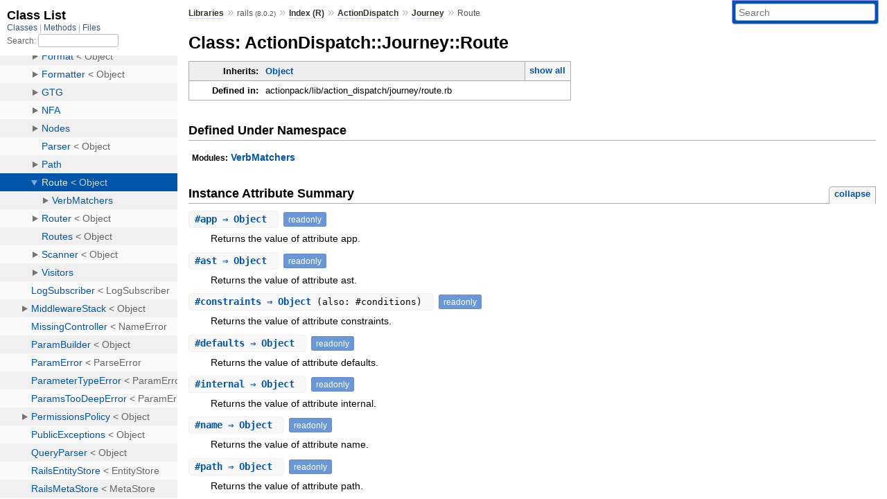

--- FILE ---
content_type: text/html; charset=utf-8
request_url: https://www.rubydoc.info/docs/rails/ActionDispatch/Journey/Route
body_size: 7696
content:
<!DOCTYPE html>
<html>
  <head>
        <title>RubyDoc.info: 
      
  Class: ActionDispatch::Journey::Route
  
    – Documentation for rails (8.0.2)
  
 – RubyDoc.info
</title>
<meta name="viewport" content="width=device-width, initial-scale=1.0">
<meta name="description" content="Documenting RubyGems, Stdlib, and GitHub Projects" />
  <meta name="robots" content="index, follow">
  <link rel="canonical" href="https://www.rubydoc.info/docs/rails/ActionDispatch/Journey/Route">
  <meta property="og:title" content="RubyDoc.info: 
      
  Class: ActionDispatch::Journey::Route
  
    – Documentation for rails (8.0.2)
  
 – RubyDoc.info
">
  <meta property="og:description" content="Documenting RubyGems, Stdlib, and GitHub Projects">
  <meta property="og:image" content="https://www.rubydoc.info/favicon.ico">
  <meta property="og:url" content="https://www.rubydoc.info/docs/rails/ActionDispatch/Journey/Route">
  <meta property="og:type" content="website">

    
      <link rel="icon" href="/favicon.ico" type="image/png">
      <link rel="apple-touch-icon" href="/favicon.ico">
      <script type="importmap" data-turbo-track="reload">{
  "imports": {
    "application": "/assets/application-524bab28.js",
    "yard": "/assets/yard-781b1814.js",
    "@hotwired/turbo-rails": "/assets/turbo.min-ad2c7b86.js",
    "@hotwired/stimulus": "/assets/stimulus.min-4b1e420e.js",
    "@hotwired/stimulus-loading": "/assets/stimulus-loading-1fc53fe7.js",
    "controllers/application": "/assets/controllers/application-3affb389.js",
    "controllers": "/assets/controllers/index-ee64e1f1.js",
    "controllers/modal_controller": "/assets/controllers/modal_controller-b70d9f9e.js",
    "controllers/path_rewriter_controller": "/assets/controllers/path_rewriter_controller-608cb111.js",
    "controllers/path_saver_controller": "/assets/controllers/path_saver_controller-8ac37b05.js",
    "controllers/rewrite_link_controller": "/assets/controllers/rewrite_link_controller-0d0815e7.js"
  }
}</script>
<link rel="modulepreload" href="/assets/application-524bab28.js">
<link rel="modulepreload" href="/assets/yard-781b1814.js">
<link rel="modulepreload" href="/assets/turbo.min-ad2c7b86.js">
<link rel="modulepreload" href="/assets/stimulus.min-4b1e420e.js">
<link rel="modulepreload" href="/assets/stimulus-loading-1fc53fe7.js">
<link rel="modulepreload" href="/assets/controllers/application-3affb389.js">
<link rel="modulepreload" href="/assets/controllers/index-ee64e1f1.js">
<link rel="modulepreload" href="/assets/controllers/modal_controller-b70d9f9e.js">
<link rel="modulepreload" href="/assets/controllers/path_rewriter_controller-608cb111.js">
<link rel="modulepreload" href="/assets/controllers/path_saver_controller-8ac37b05.js">
<link rel="modulepreload" href="/assets/controllers/rewrite_link_controller-0d0815e7.js">
<script type="559eea938500bb8943839a38-module">import "yard"</script>
      <link rel="stylesheet" href="/assets/css/style.css" type="text/css" media="screen" charset="utf-8" />
      <link rel="stylesheet" href="/assets/css/custom.css" type="text/css" media="screen" charset="utf-8" />
    <link rel="stylesheet" href="/assets/css/common.css" type="text/css" media="screen" charset="utf-8" />
      <!-- Google tag (gtag.js) -->
  <script async src="https://www.googletagmanager.com/gtag/js?id=G-DKFNF5C40V" type="559eea938500bb8943839a38-text/javascript"></script>
  <script type="559eea938500bb8943839a38-text/javascript">
    window.dataLayer = window.dataLayer || [];
    if (window.gtag) {
      setTimeout(() => {
        gtag('event', 'page_view', {
          page_title: document.title,
          page_location: window.location.href,
        });
      }, 1000);
    } else {
      function gtag(){dataLayer.push(arguments);}
      gtag('consent', 'update', {
      'ad_user_data': 'denied',
      'ad_personalization': 'denied',
      'ad_storage': 'denied',
      'analytics_storage': 'denied'
      });
      gtag('js', new Date());
      gtag('config', 'G-DKFNF5C40V');
    }
  </script>

  </head>
  <body>
    
<script type="559eea938500bb8943839a38-text/javascript">
  window.yard_library_name = 'rails';
  window.yard_library_version = '8.0.2';
</script>

  <link rel="stylesheet" href="/static/docs/rails/css/style.css?1765657798" type="text/css" />

  <link rel="stylesheet" href="/static/docs/rails/css/common.css?1765657798" type="text/css" />

  <link rel="stylesheet" href="/static/docs/rails/css/custom.css?1765657798" type="text/css" />

<script type="559eea938500bb8943839a38-text/javascript" charset="utf-8">
  pathId = "ActionDispatch::Journey::Route"
  relpath = '/';
  docsPrefix = '/docs/rails';
  listPrefix = '/list/docs/rails';
  searchPrefix = '/search/docs/rails';
</script>


  <script type="559eea938500bb8943839a38-text/javascript" charset="utf-8" src="/static/docs/rails/js/jquery.js?1765657798"></script>

  <script type="559eea938500bb8943839a38-text/javascript" charset="utf-8" src="/static/docs/rails/js/app.js?1765657798"></script>

  <script type="559eea938500bb8943839a38-text/javascript" charset="utf-8" src="/static/docs/rails/js/autocomplete.js?1765657798"></script>

  <script type="559eea938500bb8943839a38-text/javascript" charset="utf-8" src="/static/docs/rails/js/rubydoc_custom.js?1746321791"></script>

<div class="nav_wrap">
  <iframe id="nav" src="/list/docs/rails/class?1"></iframe>
  <div id="resizer"></div>
</div>
<div id="main" tabindex="-1">
  <div id="header">
    <form class="search" method="get" action="/search/docs/rails">
  <input name="q" type="search" placeholder="Search" id="search_box" size="30" value="" />
</form>
<script type="559eea938500bb8943839a38-text/javascript" charset="utf-8">
  $(function() {
    $('#search_box').autocomplete($('#search_box').parent().attr('action'), {
      width: 200,
      formatItem: function(item) {
        var values = item[0].split(",");
        return values[0] + (values[1] == '' ? "" : " <small>(" + values[1] + ")</small>");
      }
    }).result(function(event, item) {
      var values = item[0].split(",")
      $('#search_box').val(values[1]);
      location.href = values[3];
      return false;
    });
  });
</script>

<div id="menu">
  
    <a href="/docs" target="_top">Libraries</a> &raquo;
    <span class="title">rails <small>(8.0.2)</small></span>
  
  
    &raquo;
    <a href="/docs/rails/index">Index (R)</a> &raquo;
    <span class='title'><span class='object_link'><a href="/docs/rails/ActionDispatch" title="ActionDispatch (module)">ActionDispatch</a></span></span> &raquo; <span class='title'><span class='object_link'><a href="/docs/rails/ActionDispatch/Journey" title="ActionDispatch::Journey (module)">Journey</a></span></span>
     &raquo; 
    <span class='title'>Route</span>
  
</div>

    <div id="search">
  
    <a class="full_list_link" id="class_list_link"
        href="/list/docs/rails/class">

        <svg width="24" height="24">
          <rect x="0" y="4" width="24" height="4" rx="1" ry="1"></rect>
          <rect x="0" y="12" width="24" height="4" rx="1" ry="1"></rect>
          <rect x="0" y="20" width="24" height="4" rx="1" ry="1"></rect>
        </svg>
    </a>
  
</div>
    <div class="clear"></div>
  </div>
  <div id="content"><h1>Class: ActionDispatch::Journey::Route
  
  
  
</h1>
<div class="box_info">
  
  <dl>
    <dt>Inherits:</dt>
    <dd>
      <span class="inheritName"><span class='object_link'><a href="/docs/rails/Object" title="Object (class)">Object</a></span></span>
      
        <ul class="fullTree">
          <li><span class='object_link'><a href="/docs/rails/Object" title="Object (class)">Object</a></span></li>
          
            <li class="next">ActionDispatch::Journey::Route</li>
          
        </ul>
        <a href="#" class="inheritanceTree">show all</a>
      
    </dd>
  </dl>
  

  
  
  
  
  

  

  
  <dl>
    <dt>Defined in:</dt>
    <dd>actionpack/lib/action_dispatch/journey/route.rb</dd>
  </dl>
  
</div>

<h2>Defined Under Namespace</h2>
<p class="children">
  
    
      <strong class="modules">Modules:</strong> <span class='object_link'><a href="/docs/rails/ActionDispatch/Journey/Route/VerbMatchers" title="ActionDispatch::Journey::Route::VerbMatchers (module)">VerbMatchers</a></span>
    
  
    
  
</p>




  <h2>Instance Attribute Summary <small><a href="#" class="summary_toggle">collapse</a></small></h2>
  <ul class="summary">
    
      <li class="public ">
  <span class="summary_signature">
    
      <a href="/docs/rails/ActionDispatch/Journey/Route#app-instance_method" title="#app (instance method)">#<strong>app</strong>  &#x21d2; Object </a>
    

    
  </span>
  
  
  
    
      <span class="note title readonly">readonly</span>
    
    
  
  
  
  
  

  
    <span class="summary_desc"><div class='inline'>
<p>Returns the value of attribute app.</p>
</div></span>
  
</li>

    
      <li class="public ">
  <span class="summary_signature">
    
      <a href="/docs/rails/ActionDispatch/Journey/Route#ast-instance_method" title="#ast (instance method)">#<strong>ast</strong>  &#x21d2; Object </a>
    

    
  </span>
  
  
  
    
      <span class="note title readonly">readonly</span>
    
    
  
  
  
  
  

  
    <span class="summary_desc"><div class='inline'>
<p>Returns the value of attribute ast.</p>
</div></span>
  
</li>

    
      <li class="public ">
  <span class="summary_signature">
    
      <a href="/docs/rails/ActionDispatch/Journey/Route#constraints-instance_method" title="#constraints (instance method)">#<strong>constraints</strong>  &#x21d2; Object </a>
    

    
      (also: #conditions)
    
  </span>
  
  
  
    
      <span class="note title readonly">readonly</span>
    
    
  
  
  
  
  

  
    <span class="summary_desc"><div class='inline'>
<p>Returns the value of attribute constraints.</p>
</div></span>
  
</li>

    
      <li class="public ">
  <span class="summary_signature">
    
      <a href="/docs/rails/ActionDispatch/Journey/Route#defaults-instance_method" title="#defaults (instance method)">#<strong>defaults</strong>  &#x21d2; Object </a>
    

    
  </span>
  
  
  
    
      <span class="note title readonly">readonly</span>
    
    
  
  
  
  
  

  
    <span class="summary_desc"><div class='inline'>
<p>Returns the value of attribute defaults.</p>
</div></span>
  
</li>

    
      <li class="public ">
  <span class="summary_signature">
    
      <a href="/docs/rails/ActionDispatch/Journey/Route#internal-instance_method" title="#internal (instance method)">#<strong>internal</strong>  &#x21d2; Object </a>
    

    
  </span>
  
  
  
    
      <span class="note title readonly">readonly</span>
    
    
  
  
  
  
  

  
    <span class="summary_desc"><div class='inline'>
<p>Returns the value of attribute internal.</p>
</div></span>
  
</li>

    
      <li class="public ">
  <span class="summary_signature">
    
      <a href="/docs/rails/ActionDispatch/Journey/Route#name-instance_method" title="#name (instance method)">#<strong>name</strong>  &#x21d2; Object </a>
    

    
  </span>
  
  
  
    
      <span class="note title readonly">readonly</span>
    
    
  
  
  
  
  

  
    <span class="summary_desc"><div class='inline'>
<p>Returns the value of attribute name.</p>
</div></span>
  
</li>

    
      <li class="public ">
  <span class="summary_signature">
    
      <a href="/docs/rails/ActionDispatch/Journey/Route#path-instance_method" title="#path (instance method)">#<strong>path</strong>  &#x21d2; Object </a>
    

    
  </span>
  
  
  
    
      <span class="note title readonly">readonly</span>
    
    
  
  
  
  
  

  
    <span class="summary_desc"><div class='inline'>
<p>Returns the value of attribute path.</p>
</div></span>
  
</li>

    
      <li class="public ">
  <span class="summary_signature">
    
      <a href="/docs/rails/ActionDispatch/Journey/Route#precedence-instance_method" title="#precedence (instance method)">#<strong>precedence</strong>  &#x21d2; Object </a>
    

    
  </span>
  
  
  
    
      <span class="note title readonly">readonly</span>
    
    
  
  
  
  
  

  
    <span class="summary_desc"><div class='inline'>
<p>Returns the value of attribute precedence.</p>
</div></span>
  
</li>

    
      <li class="public ">
  <span class="summary_signature">
    
      <a href="/docs/rails/ActionDispatch/Journey/Route#scope_options-instance_method" title="#scope_options (instance method)">#<strong>scope_options</strong>  &#x21d2; Object </a>
    

    
  </span>
  
  
  
    
      <span class="note title readonly">readonly</span>
    
    
  
  
  
  
  

  
    <span class="summary_desc"><div class='inline'>
<p>Returns the value of attribute scope_options.</p>
</div></span>
  
</li>

    
      <li class="public ">
  <span class="summary_signature">
    
      <a href="/docs/rails/ActionDispatch/Journey/Route#source_location-instance_method" title="#source_location (instance method)">#<strong>source_location</strong>  &#x21d2; Object </a>
    

    
  </span>
  
  
  
    
      <span class="note title readonly">readonly</span>
    
    
  
  
  
  
  

  
    <span class="summary_desc"><div class='inline'>
<p>Returns the value of attribute source_location.</p>
</div></span>
  
</li>

    
  </ul>




  
    <h2>
      Class Method Summary
      <small><a href="#" class="summary_toggle">collapse</a></small>
    </h2>

    <ul class="summary">
      
        <li class="public ">
  <span class="summary_signature">
    
      <a href="/docs/rails/ActionDispatch/Journey/Route#verb_matcher-class_method" title="verb_matcher (class method)">.<strong>verb_matcher</strong>(verb)  &#x21d2; Object </a>
    

    
  </span>
  
  
  
  
  
  
  

  
    <span class="summary_desc"><div class='inline'></div></span>
  
</li>

      
    </ul>
  
    <h2>
      Instance Method Summary
      <small><a href="#" class="summary_toggle">collapse</a></small>
    </h2>

    <ul class="summary">
      
        <li class="public ">
  <span class="summary_signature">
    
      <a href="/docs/rails/ActionDispatch/Journey/Route#dispatcher%3F-instance_method" title="#dispatcher? (instance method)">#<strong>dispatcher?</strong>  &#x21d2; Boolean </a>
    

    
  </span>
  
  
  
  
  
  
  

  
    <span class="summary_desc"><div class='inline'></div></span>
  
</li>

      
        <li class="public ">
  <span class="summary_signature">
    
      <a href="/docs/rails/ActionDispatch/Journey/Route#eager_load!-instance_method" title="#eager_load! (instance method)">#<strong>eager_load!</strong>  &#x21d2; Object </a>
    

    
  </span>
  
  
  
  
  
  
  

  
    <span class="summary_desc"><div class='inline'></div></span>
  
</li>

      
        <li class="public ">
  <span class="summary_signature">
    
      <a href="/docs/rails/ActionDispatch/Journey/Route#format-instance_method" title="#format (instance method)">#<strong>format</strong>(path_options)  &#x21d2; Object </a>
    

    
  </span>
  
  
  
  
  
  
  

  
    <span class="summary_desc"><div class='inline'></div></span>
  
</li>

      
        <li class="public ">
  <span class="summary_signature">
    
      <a href="/docs/rails/ActionDispatch/Journey/Route#glob%3F-instance_method" title="#glob? (instance method)">#<strong>glob?</strong>  &#x21d2; Boolean </a>
    

    
  </span>
  
  
  
  
  
  
  

  
    <span class="summary_desc"><div class='inline'></div></span>
  
</li>

      
        <li class="public ">
  <span class="summary_signature">
    
      <a href="/docs/rails/ActionDispatch/Journey/Route#initialize-instance_method" title="#initialize (instance method)">#<strong>initialize</strong>(name:, app: nil, path:, constraints: {}, required_defaults: [], defaults: {}, request_method_match: nil, precedence: 0, scope_options: {}, internal: false, source_location: nil)  &#x21d2; Route </a>
    

    
  </span>
  
  
    <span class="note title constructor">constructor</span>
  
  
  
  
  
  

  
    <span class="summary_desc"><div class='inline'>
<p><code>path</code> is a path constraint.</p>
</div></span>
  
</li>

      
        <li class="public ">
  <span class="summary_signature">
    
      <a href="/docs/rails/ActionDispatch/Journey/Route#ip-instance_method" title="#ip (instance method)">#<strong>ip</strong>  &#x21d2; Object </a>
    

    
  </span>
  
  
  
  
  
  
  

  
    <span class="summary_desc"><div class='inline'></div></span>
  
</li>

      
        <li class="public ">
  <span class="summary_signature">
    
      <a href="/docs/rails/ActionDispatch/Journey/Route#matches%3F-instance_method" title="#matches? (instance method)">#<strong>matches?</strong>(request)  &#x21d2; Boolean </a>
    

    
  </span>
  
  
  
  
  
  
  

  
    <span class="summary_desc"><div class='inline'></div></span>
  
</li>

      
        <li class="public ">
  <span class="summary_signature">
    
      <a href="/docs/rails/ActionDispatch/Journey/Route#parts-instance_method" title="#parts (instance method)">#<strong>parts</strong>  &#x21d2; Object </a>
    

    
      (also: #segment_keys)
    
  </span>
  
  
  
  
  
  
  

  
    <span class="summary_desc"><div class='inline'></div></span>
  
</li>

      
        <li class="public ">
  <span class="summary_signature">
    
      <a href="/docs/rails/ActionDispatch/Journey/Route#required_default%3F-instance_method" title="#required_default? (instance method)">#<strong>required_default?</strong>(key)  &#x21d2; Boolean </a>
    

    
  </span>
  
  
  
  
  
  
  

  
    <span class="summary_desc"><div class='inline'></div></span>
  
</li>

      
        <li class="public ">
  <span class="summary_signature">
    
      <a href="/docs/rails/ActionDispatch/Journey/Route#required_defaults-instance_method" title="#required_defaults (instance method)">#<strong>required_defaults</strong>  &#x21d2; Object </a>
    

    
  </span>
  
  
  
  
  
  
  

  
    <span class="summary_desc"><div class='inline'></div></span>
  
</li>

      
        <li class="public ">
  <span class="summary_signature">
    
      <a href="/docs/rails/ActionDispatch/Journey/Route#required_keys-instance_method" title="#required_keys (instance method)">#<strong>required_keys</strong>  &#x21d2; Object </a>
    

    
  </span>
  
  
  
  
  
  
  

  
    <span class="summary_desc"><div class='inline'></div></span>
  
</li>

      
        <li class="public ">
  <span class="summary_signature">
    
      <a href="/docs/rails/ActionDispatch/Journey/Route#required_parts-instance_method" title="#required_parts (instance method)">#<strong>required_parts</strong>  &#x21d2; Object </a>
    

    
  </span>
  
  
  
  
  
  
  

  
    <span class="summary_desc"><div class='inline'></div></span>
  
</li>

      
        <li class="public ">
  <span class="summary_signature">
    
      <a href="/docs/rails/ActionDispatch/Journey/Route#requirements-instance_method" title="#requirements (instance method)">#<strong>requirements</strong>  &#x21d2; Object </a>
    

    
  </span>
  
  
  
  
  
  
  

  
    <span class="summary_desc"><div class='inline'>
<p>Needed for ‘bin/rails routes`.</p>
</div></span>
  
</li>

      
        <li class="public ">
  <span class="summary_signature">
    
      <a href="/docs/rails/ActionDispatch/Journey/Route#requires_matching_verb%3F-instance_method" title="#requires_matching_verb? (instance method)">#<strong>requires_matching_verb?</strong>  &#x21d2; Boolean </a>
    

    
  </span>
  
  
  
  
  
  
  

  
    <span class="summary_desc"><div class='inline'></div></span>
  
</li>

      
        <li class="public ">
  <span class="summary_signature">
    
      <a href="/docs/rails/ActionDispatch/Journey/Route#score-instance_method" title="#score (instance method)">#<strong>score</strong>(supplied_keys)  &#x21d2; Object </a>
    

    
  </span>
  
  
  
  
  
  
  

  
    <span class="summary_desc"><div class='inline'></div></span>
  
</li>

      
        <li class="public ">
  <span class="summary_signature">
    
      <a href="/docs/rails/ActionDispatch/Journey/Route#segments-instance_method" title="#segments (instance method)">#<strong>segments</strong>  &#x21d2; Object </a>
    

    
  </span>
  
  
  
  
  
  
  

  
    <span class="summary_desc"><div class='inline'></div></span>
  
</li>

      
        <li class="public ">
  <span class="summary_signature">
    
      <a href="/docs/rails/ActionDispatch/Journey/Route#verb-instance_method" title="#verb (instance method)">#<strong>verb</strong>  &#x21d2; Object </a>
    

    
  </span>
  
  
  
  
  
  
  

  
    <span class="summary_desc"><div class='inline'></div></span>
  
</li>

      
    </ul>
  

<div id="constructor_details" class="method_details_list">
  <h2>Constructor Details</h2>
  
    <div class="method_details first">
  <h3 class="signature first" id="initialize-instance_method">
  
    #<strong>initialize</strong>(name:, app: nil, path:, constraints: {}, required_defaults: [], defaults: {}, request_method_match: nil, precedence: 0, scope_options: {}, internal: false, source_location: nil)  &#x21d2; <tt><span class='object_link'><a href="/docs/rails/ActionDispatch/Journey/Route" title="ActionDispatch::Journey::Route (class)">Route</a></span></tt> 
  

  

  
</h3><script type="559eea938500bb8943839a38-text/javascript">
$(document.getElementById("initialize-instance_method")).prepend(
  '<a class="permalink" href="/docs/rails/ActionDispatch%2FJourney%2FRoute:initialize">permalink</a>');
</script>
<div class="docstring">
  <div class="discussion">
    
<p><code>path</code> is a path constraint. ‘constraints` is a hash of constraints to be applied to this route.</p>


  </div>
</div>
<div class="tags">
  

</div><table class="source_code">
  <tr>
    <td>
      <pre class="lines">


58
59
60
61
62
63
64
65
66
67
68
69
70
71
72
73
74
75
76
77
78</pre>
    </td>
    <td>
      <pre class="code"><span class="info file"># File 'actionpack/lib/action_dispatch/journey/route.rb', line 58</span>

<span class='rubyid_def def kw'>def</span> <span class='rubyid_initialize identifier id'>initialize</span><span class='lparen token'>(</span><span class='label val'>name:</span><span class='comma token'>,</span> <span class='label val'>app:</span> <span class='rubyid_nil nil kw'>nil</span><span class='comma token'>,</span> <span class='label val'>path:</span><span class='comma token'>,</span> <span class='label val'>constraints:</span> <span class='lbrace token'>{</span><span class='rbrace token'>}</span><span class='comma token'>,</span> <span class='label val'>required_defaults:</span> <span class='lbrack token'>[</span><span class='rbrack token'>]</span><span class='comma token'>,</span> <span class='label val'>defaults:</span> <span class='lbrace token'>{</span><span class='rbrace token'>}</span><span class='comma token'>,</span> <span class='label val'>request_method_match:</span> <span class='rubyid_nil nil kw'>nil</span><span class='comma token'>,</span> <span class='label val'>precedence:</span> <span class='integer val'>0</span><span class='comma token'>,</span> <span class='label val'>scope_options:</span> <span class='lbrace token'>{</span><span class='rbrace token'>}</span><span class='comma token'>,</span> <span class='label val'>internal:</span> <span class='rubyid_false false kw'>false</span><span class='comma token'>,</span> <span class='label val'>source_location:</span> <span class='rubyid_nil nil kw'>nil</span><span class='rparen token'>)</span>
  <span class='rubyid_@name ivar id'>@name</span>        <span class='assign token'>=</span> <span class='rubyid_name identifier id'>name</span>
  <span class='rubyid_@app ivar id'>@app</span>         <span class='assign token'>=</span> <span class='rubyid_app identifier id'>app</span>
  <span class='rubyid_@path ivar id'>@path</span>        <span class='assign token'>=</span> <span class='rubyid_path identifier id'>path</span>

  <span class='rubyid_@request_method_match ivar id'>@request_method_match</span> <span class='assign token'>=</span> <span class='rubyid_request_method_match identifier id'>request_method_match</span>
  <span class='rubyid_@constraints ivar id'>@constraints</span> <span class='assign token'>=</span> <span class='rubyid_constraints identifier id'>constraints</span>
  <span class='rubyid_@defaults ivar id'>@defaults</span>    <span class='assign token'>=</span> <span class='rubyid_defaults identifier id'>defaults</span>
  <span class='rubyid_@required_defaults ivar id'>@required_defaults</span> <span class='assign token'>=</span> <span class='rubyid_nil nil kw'>nil</span>
  <span class='rubyid_@_required_defaults ivar id'>@_required_defaults</span> <span class='assign token'>=</span> <span class='rubyid_required_defaults identifier id'>required_defaults</span>
  <span class='rubyid_@required_parts ivar id'>@required_parts</span>    <span class='assign token'>=</span> <span class='rubyid_nil nil kw'>nil</span>
  <span class='rubyid_@parts ivar id'>@parts</span>             <span class='assign token'>=</span> <span class='rubyid_nil nil kw'>nil</span>
  <span class='rubyid_@precedence ivar id'>@precedence</span>        <span class='assign token'>=</span> <span class='rubyid_precedence identifier id'>precedence</span>
  <span class='rubyid_@path_formatter ivar id'>@path_formatter</span>    <span class='assign token'>=</span> <span class='rubyid_@path ivar id'>@path</span><span class='dot token'>.</span><span class='rubyid_build_formatter identifier id'>build_formatter</span>
  <span class='rubyid_@scope_options ivar id'>@scope_options</span>     <span class='assign token'>=</span> <span class='rubyid_scope_options identifier id'>scope_options</span>
  <span class='rubyid_@internal ivar id'>@internal</span>          <span class='assign token'>=</span> <span class='rubyid_internal identifier id'>internal</span>
  <span class='rubyid_@source_location ivar id'>@source_location</span>   <span class='assign token'>=</span> <span class='rubyid_source_location identifier id'>source_location</span>

  <span class='rubyid_@ast ivar id'>@ast</span> <span class='assign token'>=</span> <span class='rubyid_@path ivar id'>@path</span><span class='dot token'>.</span><span class='rubyid_ast identifier id'>ast</span><span class='dot token'>.</span><span class='rubyid_root identifier id'>root</span>
  <span class='rubyid_@path ivar id'>@path</span><span class='dot token'>.</span><span class='rubyid_ast identifier id'>ast</span><span class='dot token'>.</span><span class='rubyid_route identifier id'>route</span> <span class='assign token'>=</span> <span class='rubyid_self self kw'>self</span>
<span class='rubyid_end end kw'>end</span>
</pre>
    </td>
  </tr>
</table>
</div>
  
</div>

  <div id="instance_attr_details" class="attr_details">
    <h2>Instance Attribute Details</h2>
    
      
      <span id=""></span>
      <div class="method_details first">
  <h3 class="signature first" id="app-instance_method">
  
    #<strong>app</strong>  &#x21d2; <tt><span class='object_link'><a href="/docs/rails/Object" title="Object (class)">Object</a></span></tt>  <span class="extras">(readonly)</span>
  

  

  
</h3><script type="559eea938500bb8943839a38-text/javascript">
$(document.getElementById("app-instance_method")).prepend(
  '<a class="permalink" href="/docs/rails/ActionDispatch%2FJourney%2FRoute:app">permalink</a>');
</script>
<div class="docstring">
  <div class="discussion">
    
<p>Returns the value of attribute app.</p>


  </div>
</div>
<div class="tags">
  

</div><table class="source_code">
  <tr>
    <td>
      <pre class="lines">


9
10
11</pre>
    </td>
    <td>
      <pre class="code"><span class="info file"># File 'actionpack/lib/action_dispatch/journey/route.rb', line 9</span>

<span class='rubyid_def def kw'>def</span> <span class='rubyid_app identifier id'>app</span>
  <span class='rubyid_@app ivar id'>@app</span>
<span class='rubyid_end end kw'>end</span>
</pre>
    </td>
  </tr>
</table>
</div>
    
      
      <span id=""></span>
      <div class="method_details ">
  <h3 class="signature " id="ast-instance_method">
  
    #<strong>ast</strong>  &#x21d2; <tt><span class='object_link'><a href="/docs/rails/Object" title="Object (class)">Object</a></span></tt>  <span class="extras">(readonly)</span>
  

  

  
</h3><script type="559eea938500bb8943839a38-text/javascript">
$(document.getElementById("ast-instance_method")).prepend(
  '<a class="permalink" href="/docs/rails/ActionDispatch%2FJourney%2FRoute:ast">permalink</a>');
</script>
<div class="docstring">
  <div class="discussion">
    
<p>Returns the value of attribute ast.</p>


  </div>
</div>
<div class="tags">
  

</div><table class="source_code">
  <tr>
    <td>
      <pre class="lines">


9
10
11</pre>
    </td>
    <td>
      <pre class="code"><span class="info file"># File 'actionpack/lib/action_dispatch/journey/route.rb', line 9</span>

<span class='rubyid_def def kw'>def</span> <span class='rubyid_ast identifier id'>ast</span>
  <span class='rubyid_@ast ivar id'>@ast</span>
<span class='rubyid_end end kw'>end</span>
</pre>
    </td>
  </tr>
</table>
</div>
    
      
      <span id=""></span>
      <div class="method_details ">
  <h3 class="signature " id="constraints-instance_method">
  
    #<strong>constraints</strong>  &#x21d2; <tt><span class='object_link'><a href="/docs/rails/Object" title="Object (class)">Object</a></span></tt>  <span class="extras">(readonly)</span>
  

  
    <span class="aliases">Also known as:
    <span class="names"><span id='conditions-instance_method'>conditions</span></span>
    </span>
  

  
</h3><script type="559eea938500bb8943839a38-text/javascript">
$(document.getElementById("constraints-instance_method")).prepend(
  '<a class="permalink" href="/docs/rails/ActionDispatch%2FJourney%2FRoute:constraints">permalink</a>');
</script>
<div class="docstring">
  <div class="discussion">
    
<p>Returns the value of attribute constraints.</p>


  </div>
</div>
<div class="tags">
  

</div><table class="source_code">
  <tr>
    <td>
      <pre class="lines">


9
10
11</pre>
    </td>
    <td>
      <pre class="code"><span class="info file"># File 'actionpack/lib/action_dispatch/journey/route.rb', line 9</span>

<span class='rubyid_def def kw'>def</span> <span class='rubyid_constraints identifier id'>constraints</span>
  <span class='rubyid_@constraints ivar id'>@constraints</span>
<span class='rubyid_end end kw'>end</span>
</pre>
    </td>
  </tr>
</table>
</div>
    
      
      <span id=""></span>
      <div class="method_details ">
  <h3 class="signature " id="defaults-instance_method">
  
    #<strong>defaults</strong>  &#x21d2; <tt><span class='object_link'><a href="/docs/rails/Object" title="Object (class)">Object</a></span></tt>  <span class="extras">(readonly)</span>
  

  

  
</h3><script type="559eea938500bb8943839a38-text/javascript">
$(document.getElementById("defaults-instance_method")).prepend(
  '<a class="permalink" href="/docs/rails/ActionDispatch%2FJourney%2FRoute:defaults">permalink</a>');
</script>
<div class="docstring">
  <div class="discussion">
    
<p>Returns the value of attribute defaults.</p>


  </div>
</div>
<div class="tags">
  

</div><table class="source_code">
  <tr>
    <td>
      <pre class="lines">


9
10
11</pre>
    </td>
    <td>
      <pre class="code"><span class="info file"># File 'actionpack/lib/action_dispatch/journey/route.rb', line 9</span>

<span class='rubyid_def def kw'>def</span> <span class='rubyid_defaults identifier id'>defaults</span>
  <span class='rubyid_@defaults ivar id'>@defaults</span>
<span class='rubyid_end end kw'>end</span>
</pre>
    </td>
  </tr>
</table>
</div>
    
      
      <span id=""></span>
      <div class="method_details ">
  <h3 class="signature " id="internal-instance_method">
  
    #<strong>internal</strong>  &#x21d2; <tt><span class='object_link'><a href="/docs/rails/Object" title="Object (class)">Object</a></span></tt>  <span class="extras">(readonly)</span>
  

  

  
</h3><script type="559eea938500bb8943839a38-text/javascript">
$(document.getElementById("internal-instance_method")).prepend(
  '<a class="permalink" href="/docs/rails/ActionDispatch%2FJourney%2FRoute:internal">permalink</a>');
</script>
<div class="docstring">
  <div class="discussion">
    
<p>Returns the value of attribute internal.</p>


  </div>
</div>
<div class="tags">
  

</div><table class="source_code">
  <tr>
    <td>
      <pre class="lines">


9
10
11</pre>
    </td>
    <td>
      <pre class="code"><span class="info file"># File 'actionpack/lib/action_dispatch/journey/route.rb', line 9</span>

<span class='rubyid_def def kw'>def</span> <span class='rubyid_internal identifier id'>internal</span>
  <span class='rubyid_@internal ivar id'>@internal</span>
<span class='rubyid_end end kw'>end</span>
</pre>
    </td>
  </tr>
</table>
</div>
    
      
      <span id=""></span>
      <div class="method_details ">
  <h3 class="signature " id="name-instance_method">
  
    #<strong>name</strong>  &#x21d2; <tt><span class='object_link'><a href="/docs/rails/Object" title="Object (class)">Object</a></span></tt>  <span class="extras">(readonly)</span>
  

  

  
</h3><script type="559eea938500bb8943839a38-text/javascript">
$(document.getElementById("name-instance_method")).prepend(
  '<a class="permalink" href="/docs/rails/ActionDispatch%2FJourney%2FRoute:name">permalink</a>');
</script>
<div class="docstring">
  <div class="discussion">
    
<p>Returns the value of attribute name.</p>


  </div>
</div>
<div class="tags">
  

</div><table class="source_code">
  <tr>
    <td>
      <pre class="lines">


9
10
11</pre>
    </td>
    <td>
      <pre class="code"><span class="info file"># File 'actionpack/lib/action_dispatch/journey/route.rb', line 9</span>

<span class='rubyid_def def kw'>def</span> <span class='rubyid_name identifier id'>name</span>
  <span class='rubyid_@name ivar id'>@name</span>
<span class='rubyid_end end kw'>end</span>
</pre>
    </td>
  </tr>
</table>
</div>
    
      
      <span id=""></span>
      <div class="method_details ">
  <h3 class="signature " id="path-instance_method">
  
    #<strong>path</strong>  &#x21d2; <tt><span class='object_link'><a href="/docs/rails/Object" title="Object (class)">Object</a></span></tt>  <span class="extras">(readonly)</span>
  

  

  
</h3><script type="559eea938500bb8943839a38-text/javascript">
$(document.getElementById("path-instance_method")).prepend(
  '<a class="permalink" href="/docs/rails/ActionDispatch%2FJourney%2FRoute:path">permalink</a>');
</script>
<div class="docstring">
  <div class="discussion">
    
<p>Returns the value of attribute path.</p>


  </div>
</div>
<div class="tags">
  

</div><table class="source_code">
  <tr>
    <td>
      <pre class="lines">


9
10
11</pre>
    </td>
    <td>
      <pre class="code"><span class="info file"># File 'actionpack/lib/action_dispatch/journey/route.rb', line 9</span>

<span class='rubyid_def def kw'>def</span> <span class='rubyid_path identifier id'>path</span>
  <span class='rubyid_@path ivar id'>@path</span>
<span class='rubyid_end end kw'>end</span>
</pre>
    </td>
  </tr>
</table>
</div>
    
      
      <span id=""></span>
      <div class="method_details ">
  <h3 class="signature " id="precedence-instance_method">
  
    #<strong>precedence</strong>  &#x21d2; <tt><span class='object_link'><a href="/docs/rails/Object" title="Object (class)">Object</a></span></tt>  <span class="extras">(readonly)</span>
  

  

  
</h3><script type="559eea938500bb8943839a38-text/javascript">
$(document.getElementById("precedence-instance_method")).prepend(
  '<a class="permalink" href="/docs/rails/ActionDispatch%2FJourney%2FRoute:precedence">permalink</a>');
</script>
<div class="docstring">
  <div class="discussion">
    
<p>Returns the value of attribute precedence.</p>


  </div>
</div>
<div class="tags">
  

</div><table class="source_code">
  <tr>
    <td>
      <pre class="lines">


9
10
11</pre>
    </td>
    <td>
      <pre class="code"><span class="info file"># File 'actionpack/lib/action_dispatch/journey/route.rb', line 9</span>

<span class='rubyid_def def kw'>def</span> <span class='rubyid_precedence identifier id'>precedence</span>
  <span class='rubyid_@precedence ivar id'>@precedence</span>
<span class='rubyid_end end kw'>end</span>
</pre>
    </td>
  </tr>
</table>
</div>
    
      
      <span id=""></span>
      <div class="method_details ">
  <h3 class="signature " id="scope_options-instance_method">
  
    #<strong>scope_options</strong>  &#x21d2; <tt><span class='object_link'><a href="/docs/rails/Object" title="Object (class)">Object</a></span></tt>  <span class="extras">(readonly)</span>
  

  

  
</h3><script type="559eea938500bb8943839a38-text/javascript">
$(document.getElementById("scope_options-instance_method")).prepend(
  '<a class="permalink" href="/docs/rails/ActionDispatch%2FJourney%2FRoute:scope_options">permalink</a>');
</script>
<div class="docstring">
  <div class="discussion">
    
<p>Returns the value of attribute scope_options.</p>


  </div>
</div>
<div class="tags">
  

</div><table class="source_code">
  <tr>
    <td>
      <pre class="lines">


9
10
11</pre>
    </td>
    <td>
      <pre class="code"><span class="info file"># File 'actionpack/lib/action_dispatch/journey/route.rb', line 9</span>

<span class='rubyid_def def kw'>def</span> <span class='rubyid_scope_options identifier id'>scope_options</span>
  <span class='rubyid_@scope_options ivar id'>@scope_options</span>
<span class='rubyid_end end kw'>end</span>
</pre>
    </td>
  </tr>
</table>
</div>
    
      
      <span id=""></span>
      <div class="method_details ">
  <h3 class="signature " id="source_location-instance_method">
  
    #<strong>source_location</strong>  &#x21d2; <tt><span class='object_link'><a href="/docs/rails/Object" title="Object (class)">Object</a></span></tt>  <span class="extras">(readonly)</span>
  

  

  
</h3><script type="559eea938500bb8943839a38-text/javascript">
$(document.getElementById("source_location-instance_method")).prepend(
  '<a class="permalink" href="/docs/rails/ActionDispatch%2FJourney%2FRoute:source_location">permalink</a>');
</script>
<div class="docstring">
  <div class="discussion">
    
<p>Returns the value of attribute source_location.</p>


  </div>
</div>
<div class="tags">
  

</div><table class="source_code">
  <tr>
    <td>
      <pre class="lines">


9
10
11</pre>
    </td>
    <td>
      <pre class="code"><span class="info file"># File 'actionpack/lib/action_dispatch/journey/route.rb', line 9</span>

<span class='rubyid_def def kw'>def</span> <span class='rubyid_source_location identifier id'>source_location</span>
  <span class='rubyid_@source_location ivar id'>@source_location</span>
<span class='rubyid_end end kw'>end</span>
</pre>
    </td>
  </tr>
</table>
</div>
    
  </div>


  <div id="class_method_details" class="method_details_list">
    <h2>Class Method Details</h2>

    
      <div class="method_details first">
  <h3 class="signature first" id="verb_matcher-class_method">
  
    .<strong>verb_matcher</strong>(verb)  &#x21d2; <tt><span class='object_link'><a href="/docs/rails/Object" title="Object (class)">Object</a></span></tt> 
  

  

  
</h3><script type="559eea938500bb8943839a38-text/javascript">
$(document.getElementById("verb_matcher-class_method")).prepend(
  '<a class="permalink" href="/docs/rails/ActionDispatch%2FJourney%2FRoute%2Everb_matcher">permalink</a>');
</script>
<table class="source_code">
  <tr>
    <td>
      <pre class="lines">


49
50
51
52
53</pre>
    </td>
    <td>
      <pre class="code"><span class="info file"># File 'actionpack/lib/action_dispatch/journey/route.rb', line 49</span>

<span class='rubyid_def def kw'>def</span> <span class='rubyid_self self kw'>self</span><span class='dot token'>.</span><span class='rubyid_verb_matcher identifier id'>verb_matcher</span><span class='lparen token'>(</span><span class='rubyid_verb identifier id'>verb</span><span class='rparen token'>)</span>
  <span class='rubyid_VerbMatchers constant id'>VerbMatchers</span><span class='colon2 op'>::</span><span class='rubyid_VERB_TO_CLASS constant id'>VERB_TO_CLASS</span><span class='dot token'>.</span><span class='rubyid_fetch identifier id'>fetch</span><span class='lparen token'>(</span><span class='rubyid_verb identifier id'>verb</span><span class='rparen token'>)</span> <span class='rubyid_do do kw'>do</span>
    <span class='rubyid_VerbMatchers constant id'>VerbMatchers</span><span class='colon2 op'>::</span><span class='rubyid_Unknown constant id'>Unknown</span><span class='dot token'>.</span><span class='rubyid_new identifier id'>new</span> <span class='rubyid_verb identifier id'>verb</span><span class='dot token'>.</span><span class='rubyid_to_s identifier id'>to_s</span><span class='dot token'>.</span><span class='rubyid_dasherize identifier id'>dasherize</span><span class='dot token'>.</span><span class='rubyid_upcase identifier id'>upcase</span>
  <span class='rubyid_end end kw'>end</span>
<span class='rubyid_end end kw'>end</span>
</pre>
    </td>
  </tr>
</table>
</div>
    
  </div>

  <div id="instance_method_details" class="method_details_list">
    <h2>Instance Method Details</h2>

    
      <div class="method_details first">
  <h3 class="signature first" id="dispatcher?-instance_method">
  
    #<strong>dispatcher?</strong>  &#x21d2; <tt>Boolean</tt> 
  

  

  
</h3><script type="559eea938500bb8943839a38-text/javascript">
$(document.getElementById("dispatcher?-instance_method")).prepend(
  '<a class="permalink" href="/docs/rails/ActionDispatch%2FJourney%2FRoute:dispatcher%3F">permalink</a>');
</script>
<div class="docstring">
  <div class="discussion">
    

  </div>
</div>
<div class="tags">
  
<p class="tag_title">Returns:</p>
<ul class="return">
  
    <li>
      
      
      
      
    </li>
  
</ul>

</div><table class="source_code">
  <tr>
    <td>
      <pre class="lines">


144
145
146</pre>
    </td>
    <td>
      <pre class="code"><span class="info file"># File 'actionpack/lib/action_dispatch/journey/route.rb', line 144</span>

<span class='rubyid_def def kw'>def</span> <span class='rubyid_dispatcher? fid id'>dispatcher?</span>
  <span class='rubyid_@app ivar id'>@app</span><span class='dot token'>.</span><span class='rubyid_dispatcher? fid id'>dispatcher?</span>
<span class='rubyid_end end kw'>end</span>
</pre>
    </td>
  </tr>
</table>
</div>
    
      <div class="method_details ">
  <h3 class="signature " id="eager_load!-instance_method">
  
    #<strong>eager_load!</strong>  &#x21d2; <tt><span class='object_link'><a href="/docs/rails/Object" title="Object (class)">Object</a></span></tt> 
  

  

  
</h3><script type="559eea938500bb8943839a38-text/javascript">
$(document.getElementById("eager_load!-instance_method")).prepend(
  '<a class="permalink" href="/docs/rails/ActionDispatch%2FJourney%2FRoute:eager_load!">permalink</a>');
</script>
<table class="source_code">
  <tr>
    <td>
      <pre class="lines">


80
81
82
83
84
85</pre>
    </td>
    <td>
      <pre class="code"><span class="info file"># File 'actionpack/lib/action_dispatch/journey/route.rb', line 80</span>

<span class='rubyid_def def kw'>def</span> <span class='rubyid_eager_load! fid id'>eager_load!</span>
  <span class='rubyid_path identifier id'>path</span><span class='dot token'>.</span><span class='rubyid_eager_load! fid id'>eager_load!</span>
  <span class='rubyid_parts identifier id'>parts</span>
  <span class='rubyid_required_defaults identifier id'>required_defaults</span>
  <span class='rubyid_nil nil kw'>nil</span>
<span class='rubyid_end end kw'>end</span>
</pre>
    </td>
  </tr>
</table>
</div>
    
      <div class="method_details ">
  <h3 class="signature " id="format-instance_method">
  
    #<strong>format</strong>(path_options)  &#x21d2; <tt><span class='object_link'><a href="/docs/rails/Object" title="Object (class)">Object</a></span></tt> 
  

  

  
</h3><script type="559eea938500bb8943839a38-text/javascript">
$(document.getElementById("format-instance_method")).prepend(
  '<a class="permalink" href="/docs/rails/ActionDispatch%2FJourney%2FRoute:format">permalink</a>');
</script>
<table class="source_code">
  <tr>
    <td>
      <pre class="lines">


122
123
124</pre>
    </td>
    <td>
      <pre class="code"><span class="info file"># File 'actionpack/lib/action_dispatch/journey/route.rb', line 122</span>

<span class='rubyid_def def kw'>def</span> <span class='rubyid_format identifier id'>format</span><span class='lparen token'>(</span><span class='rubyid_path_options identifier id'>path_options</span><span class='rparen token'>)</span>
  <span class='rubyid_@path_formatter ivar id'>@path_formatter</span><span class='dot token'>.</span><span class='rubyid_evaluate identifier id'>evaluate</span> <span class='rubyid_path_options identifier id'>path_options</span>
<span class='rubyid_end end kw'>end</span>
</pre>
    </td>
  </tr>
</table>
</div>
    
      <div class="method_details ">
  <h3 class="signature " id="glob?-instance_method">
  
    #<strong>glob?</strong>  &#x21d2; <tt>Boolean</tt> 
  

  

  
</h3><script type="559eea938500bb8943839a38-text/javascript">
$(document.getElementById("glob?-instance_method")).prepend(
  '<a class="permalink" href="/docs/rails/ActionDispatch%2FJourney%2FRoute:glob%3F">permalink</a>');
</script>
<div class="docstring">
  <div class="discussion">
    

  </div>
</div>
<div class="tags">
  
<p class="tag_title">Returns:</p>
<ul class="return">
  
    <li>
      
      
      
      
    </li>
  
</ul>

</div><table class="source_code">
  <tr>
    <td>
      <pre class="lines">


140
141
142</pre>
    </td>
    <td>
      <pre class="code"><span class="info file"># File 'actionpack/lib/action_dispatch/journey/route.rb', line 140</span>

<span class='rubyid_def def kw'>def</span> <span class='rubyid_glob? fid id'>glob?</span>
  <span class='rubyid_path identifier id'>path</span><span class='dot token'>.</span><span class='rubyid_ast identifier id'>ast</span><span class='dot token'>.</span><span class='rubyid_glob? fid id'>glob?</span>
<span class='rubyid_end end kw'>end</span>
</pre>
    </td>
  </tr>
</table>
</div>
    
      <div class="method_details ">
  <h3 class="signature " id="ip-instance_method">
  
    #<strong>ip</strong>  &#x21d2; <tt><span class='object_link'><a href="/docs/rails/Object" title="Object (class)">Object</a></span></tt> 
  

  

  
</h3><script type="559eea938500bb8943839a38-text/javascript">
$(document.getElementById("ip-instance_method")).prepend(
  '<a class="permalink" href="/docs/rails/ActionDispatch%2FJourney%2FRoute:ip">permalink</a>');
</script>
<table class="source_code">
  <tr>
    <td>
      <pre class="lines">


166
167
168</pre>
    </td>
    <td>
      <pre class="code"><span class="info file"># File 'actionpack/lib/action_dispatch/journey/route.rb', line 166</span>

<span class='rubyid_def def kw'>def</span> <span class='rubyid_ip identifier id'>ip</span>
  <span class='rubyid_constraints identifier id'>constraints</span><span class='lbrack token'>[</span><span class='symbol val'>:ip</span><span class='rbrack token'>]</span> <span class='orop op'>||</span> <span class='regexp val'>//</span>
<span class='rubyid_end end kw'>end</span>
</pre>
    </td>
  </tr>
</table>
</div>
    
      <div class="method_details ">
  <h3 class="signature " id="matches?-instance_method">
  
    #<strong>matches?</strong>(request)  &#x21d2; <tt>Boolean</tt> 
  

  

  
</h3><script type="559eea938500bb8943839a38-text/javascript">
$(document.getElementById("matches?-instance_method")).prepend(
  '<a class="permalink" href="/docs/rails/ActionDispatch%2FJourney%2FRoute:matches%3F">permalink</a>');
</script>
<div class="docstring">
  <div class="discussion">
    

  </div>
</div>
<div class="tags">
  
<p class="tag_title">Returns:</p>
<ul class="return">
  
    <li>
      
      
      
      
    </li>
  
</ul>

</div><table class="source_code">
  <tr>
    <td>
      <pre class="lines">


148
149
150
151
152
153
154
155
156
157
158
159
160
161
162
163
164</pre>
    </td>
    <td>
      <pre class="code"><span class="info file"># File 'actionpack/lib/action_dispatch/journey/route.rb', line 148</span>

<span class='rubyid_def def kw'>def</span> <span class='rubyid_matches? fid id'>matches?</span><span class='lparen token'>(</span><span class='rubyid_request identifier id'>request</span><span class='rparen token'>)</span>
  <span class='rubyid_match_verb identifier id'>match_verb</span><span class='lparen token'>(</span><span class='rubyid_request identifier id'>request</span><span class='rparen token'>)</span> <span class='andop op'>&amp;&amp;</span>
  <span class='rubyid_constraints identifier id'>constraints</span><span class='dot token'>.</span><span class='rubyid_all? fid id'>all?</span> <span class='lbrace token'>{</span> <span class='bitor op'>|</span><span class='rubyid_method identifier id'>method</span><span class='comma token'>,</span> <span class='rubyid_value identifier id'>value</span><span class='bitor op'>|</span>
    <span class='rubyid_case case kw'>case</span> <span class='rubyid_value identifier id'>value</span>
    <span class='rubyid_when when kw'>when</span> <span class='rubyid_Regexp constant id'>Regexp</span><span class='comma token'>,</span> <span class='rubyid_String constant id'>String</span>
      <span class='rubyid_value identifier id'>value</span> <span class='eqq op'>===</span> <span class='rubyid_request identifier id'>request</span><span class='dot token'>.</span><span class='rubyid_send identifier id'>send</span><span class='lparen token'>(</span><span class='rubyid_method identifier id'>method</span><span class='rparen token'>)</span><span class='dot token'>.</span><span class='rubyid_to_s identifier id'>to_s</span>
    <span class='rubyid_when when kw'>when</span> <span class='rubyid_Array constant id'>Array</span>
      <span class='rubyid_value identifier id'>value</span><span class='dot token'>.</span><span class='rubyid_include? fid id'>include?</span><span class='lparen token'>(</span><span class='rubyid_request identifier id'>request</span><span class='dot token'>.</span><span class='rubyid_send identifier id'>send</span><span class='lparen token'>(</span><span class='rubyid_method identifier id'>method</span><span class='rparen token'>)</span><span class='rparen token'>)</span>
    <span class='rubyid_when when kw'>when</span> <span class='rubyid_TrueClass constant id'>TrueClass</span>
      <span class='rubyid_request identifier id'>request</span><span class='dot token'>.</span><span class='rubyid_send identifier id'>send</span><span class='lparen token'>(</span><span class='rubyid_method identifier id'>method</span><span class='rparen token'>)</span><span class='dot token'>.</span><span class='rubyid_present? fid id'>present?</span>
    <span class='rubyid_when when kw'>when</span> <span class='rubyid_FalseClass constant id'>FalseClass</span>
      <span class='rubyid_request identifier id'>request</span><span class='dot token'>.</span><span class='rubyid_send identifier id'>send</span><span class='lparen token'>(</span><span class='rubyid_method identifier id'>method</span><span class='rparen token'>)</span><span class='dot token'>.</span><span class='rubyid_blank? fid id'>blank?</span>
    <span class='rubyid_else else kw'>else</span>
      <span class='rubyid_value identifier id'>value</span> <span class='eqq op'>===</span> <span class='rubyid_request identifier id'>request</span><span class='dot token'>.</span><span class='rubyid_send identifier id'>send</span><span class='lparen token'>(</span><span class='rubyid_method identifier id'>method</span><span class='rparen token'>)</span>
    <span class='rubyid_end end kw'>end</span>
  <span class='rbrace token'>}</span>
<span class='rubyid_end end kw'>end</span>
</pre>
    </td>
  </tr>
</table>
</div>
    
      <div class="method_details ">
  <h3 class="signature " id="parts-instance_method">
  
    #<strong>parts</strong>  &#x21d2; <tt><span class='object_link'><a href="/docs/rails/Object" title="Object (class)">Object</a></span></tt> 
  

  
    <span class="aliases">Also known as:
    <span class="names"><span id='segment_keys-instance_method'>segment_keys</span></span>
    </span>
  

  
</h3><script type="559eea938500bb8943839a38-text/javascript">
$(document.getElementById("parts-instance_method")).prepend(
  '<a class="permalink" href="/docs/rails/ActionDispatch%2FJourney%2FRoute:parts">permalink</a>');
</script>
<table class="source_code">
  <tr>
    <td>
      <pre class="lines">


117
118
119</pre>
    </td>
    <td>
      <pre class="code"><span class="info file"># File 'actionpack/lib/action_dispatch/journey/route.rb', line 117</span>

<span class='rubyid_def def kw'>def</span> <span class='rubyid_parts identifier id'>parts</span>
  <span class='rubyid_@parts ivar id'>@parts</span> <span class='opasgn op'>||=</span> <span class='rubyid_segments identifier id'>segments</span><span class='dot token'>.</span><span class='rubyid_map identifier id'>map</span><span class='lparen token'>(</span><span class='bitand op'>&amp;</span><span class='symbol val'>:to_sym</span><span class='rparen token'>)</span>
<span class='rubyid_end end kw'>end</span>
</pre>
    </td>
  </tr>
</table>
</div>
    
      <div class="method_details ">
  <h3 class="signature " id="required_default?-instance_method">
  
    #<strong>required_default?</strong>(key)  &#x21d2; <tt>Boolean</tt> 
  

  

  
</h3><script type="559eea938500bb8943839a38-text/javascript">
$(document.getElementById("required_default?-instance_method")).prepend(
  '<a class="permalink" href="/docs/rails/ActionDispatch%2FJourney%2FRoute:required_default%3F">permalink</a>');
</script>
<div class="docstring">
  <div class="discussion">
    

  </div>
</div>
<div class="tags">
  
<p class="tag_title">Returns:</p>
<ul class="return">
  
    <li>
      
      
      
      
    </li>
  
</ul>

</div><table class="source_code">
  <tr>
    <td>
      <pre class="lines">


130
131
132</pre>
    </td>
    <td>
      <pre class="code"><span class="info file"># File 'actionpack/lib/action_dispatch/journey/route.rb', line 130</span>

<span class='rubyid_def def kw'>def</span> <span class='rubyid_required_default? fid id'>required_default?</span><span class='lparen token'>(</span><span class='rubyid_key identifier id'>key</span><span class='rparen token'>)</span>
  <span class='rubyid_@_required_defaults ivar id'>@_required_defaults</span><span class='dot token'>.</span><span class='rubyid_include? fid id'>include?</span><span class='lparen token'>(</span><span class='rubyid_key identifier id'>key</span><span class='rparen token'>)</span>
<span class='rubyid_end end kw'>end</span>
</pre>
    </td>
  </tr>
</table>
</div>
    
      <div class="method_details ">
  <h3 class="signature " id="required_defaults-instance_method">
  
    #<strong>required_defaults</strong>  &#x21d2; <tt><span class='object_link'><a href="/docs/rails/Object" title="Object (class)">Object</a></span></tt> 
  

  

  
</h3><script type="559eea938500bb8943839a38-text/javascript">
$(document.getElementById("required_defaults-instance_method")).prepend(
  '<a class="permalink" href="/docs/rails/ActionDispatch%2FJourney%2FRoute:required_defaults">permalink</a>');
</script>
<table class="source_code">
  <tr>
    <td>
      <pre class="lines">


134
135
136
137
138</pre>
    </td>
    <td>
      <pre class="code"><span class="info file"># File 'actionpack/lib/action_dispatch/journey/route.rb', line 134</span>

<span class='rubyid_def def kw'>def</span> <span class='rubyid_required_defaults identifier id'>required_defaults</span>
  <span class='rubyid_@required_defaults ivar id'>@required_defaults</span> <span class='opasgn op'>||=</span> <span class='rubyid_@defaults ivar id'>@defaults</span><span class='dot token'>.</span><span class='rubyid_dup identifier id'>dup</span><span class='dot token'>.</span><span class='rubyid_delete_if identifier id'>delete_if</span> <span class='rubyid_do do kw'>do</span> <span class='bitor op'>|</span><span class='rubyid_k identifier id'>k</span><span class='comma token'>,</span> <span class='rubyid__ identifier id'>_</span><span class='bitor op'>|</span>
    <span class='rubyid_parts identifier id'>parts</span><span class='dot token'>.</span><span class='rubyid_include? fid id'>include?</span><span class='lparen token'>(</span><span class='rubyid_k identifier id'>k</span><span class='rparen token'>)</span> <span class='orop op'>||</span> <span class='notop op'>!</span><span class='rubyid_required_default? fid id'>required_default?</span><span class='lparen token'>(</span><span class='rubyid_k identifier id'>k</span><span class='rparen token'>)</span>
  <span class='rubyid_end end kw'>end</span>
<span class='rubyid_end end kw'>end</span>
</pre>
    </td>
  </tr>
</table>
</div>
    
      <div class="method_details ">
  <h3 class="signature " id="required_keys-instance_method">
  
    #<strong>required_keys</strong>  &#x21d2; <tt><span class='object_link'><a href="/docs/rails/Object" title="Object (class)">Object</a></span></tt> 
  

  

  
</h3><script type="559eea938500bb8943839a38-text/javascript">
$(document.getElementById("required_keys-instance_method")).prepend(
  '<a class="permalink" href="/docs/rails/ActionDispatch%2FJourney%2FRoute:required_keys">permalink</a>');
</script>
<table class="source_code">
  <tr>
    <td>
      <pre class="lines">


105
106
107</pre>
    </td>
    <td>
      <pre class="code"><span class="info file"># File 'actionpack/lib/action_dispatch/journey/route.rb', line 105</span>

<span class='rubyid_def def kw'>def</span> <span class='rubyid_required_keys identifier id'>required_keys</span>
  <span class='rubyid_required_parts identifier id'>required_parts</span> <span class='plus op'>+</span> <span class='rubyid_required_defaults identifier id'>required_defaults</span><span class='dot token'>.</span><span class='rubyid_keys identifier id'>keys</span>
<span class='rubyid_end end kw'>end</span>
</pre>
    </td>
  </tr>
</table>
</div>
    
      <div class="method_details ">
  <h3 class="signature " id="required_parts-instance_method">
  
    #<strong>required_parts</strong>  &#x21d2; <tt><span class='object_link'><a href="/docs/rails/Object" title="Object (class)">Object</a></span></tt> 
  

  

  
</h3><script type="559eea938500bb8943839a38-text/javascript">
$(document.getElementById("required_parts-instance_method")).prepend(
  '<a class="permalink" href="/docs/rails/ActionDispatch%2FJourney%2FRoute:required_parts">permalink</a>');
</script>
<table class="source_code">
  <tr>
    <td>
      <pre class="lines">


126
127
128</pre>
    </td>
    <td>
      <pre class="code"><span class="info file"># File 'actionpack/lib/action_dispatch/journey/route.rb', line 126</span>

<span class='rubyid_def def kw'>def</span> <span class='rubyid_required_parts identifier id'>required_parts</span>
  <span class='rubyid_@required_parts ivar id'>@required_parts</span> <span class='opasgn op'>||=</span> <span class='rubyid_path identifier id'>path</span><span class='dot token'>.</span><span class='rubyid_required_names identifier id'>required_names</span><span class='dot token'>.</span><span class='rubyid_map identifier id'>map</span><span class='lparen token'>(</span><span class='bitand op'>&amp;</span><span class='symbol val'>:to_sym</span><span class='rparen token'>)</span>
<span class='rubyid_end end kw'>end</span>
</pre>
    </td>
  </tr>
</table>
</div>
    
      <div class="method_details ">
  <h3 class="signature " id="requirements-instance_method">
  
    #<strong>requirements</strong>  &#x21d2; <tt><span class='object_link'><a href="/docs/rails/Object" title="Object (class)">Object</a></span></tt> 
  

  

  
</h3><script type="559eea938500bb8943839a38-text/javascript">
$(document.getElementById("requirements-instance_method")).prepend(
  '<a class="permalink" href="/docs/rails/ActionDispatch%2FJourney%2FRoute:requirements">permalink</a>');
</script>
<div class="docstring">
  <div class="discussion">
    
<p>Needed for ‘bin/rails routes`. Picks up succinctly defined requirements for a route, for example route</p>

<pre class="code ruby"><code class="ruby"><span class='rubyid_get identifier id'>get</span> <span class='string val'>&#39;photo/:id&#39;</span><span class='comma token'>,</span> <span class='symbol val'>:controller</span> <span class='assign token'>=</span><span class='gt op'>&gt;</span> <span class='string val'>&#39;photos&#39;</span><span class='comma token'>,</span> <span class='symbol val'>:action</span> <span class='assign token'>=</span><span class='gt op'>&gt;</span> <span class='string val'>&#39;show&#39;</span><span class='comma token'>,</span>
  <span class='symbol val'>:id</span> <span class='assign token'>=</span><span class='gt op'>&gt;</span> <span class='regexp val'>/[A-Z]\d{5}/</span>
</code></pre>

<p>will have :action=&gt;“show”, :[id=&gt;/](A-Z){5/} as requirements.</p>


  </div>
</div>
<div class="tags">
  

</div><table class="source_code">
  <tr>
    <td>
      <pre class="lines">


95
96
97
98
99</pre>
    </td>
    <td>
      <pre class="code"><span class="info file"># File 'actionpack/lib/action_dispatch/journey/route.rb', line 95</span>

<span class='rubyid_def def kw'>def</span> <span class='rubyid_requirements identifier id'>requirements</span>
  <span class='rubyid_@defaults ivar id'>@defaults</span><span class='dot token'>.</span><span class='rubyid_merge identifier id'>merge</span><span class='lparen token'>(</span><span class='rubyid_path identifier id'>path</span><span class='dot token'>.</span><span class='rubyid_requirements identifier id'>requirements</span><span class='rparen token'>)</span><span class='dot token'>.</span><span class='rubyid_delete_if identifier id'>delete_if</span> <span class='lbrace token'>{</span> <span class='bitor op'>|</span><span class='rubyid__ identifier id'>_</span><span class='comma token'>,</span> <span class='rubyid_v identifier id'>v</span><span class='bitor op'>|</span>
    <span class='regexp val'>/.+?/</span><span class='rubyid_m identifier id'>m</span> <span class='eq op'>==</span> <span class='rubyid_v identifier id'>v</span>
  <span class='rbrace token'>}</span>
<span class='rubyid_end end kw'>end</span>
</pre>
    </td>
  </tr>
</table>
</div>
    
      <div class="method_details ">
  <h3 class="signature " id="requires_matching_verb?-instance_method">
  
    #<strong>requires_matching_verb?</strong>  &#x21d2; <tt>Boolean</tt> 
  

  

  
</h3><script type="559eea938500bb8943839a38-text/javascript">
$(document.getElementById("requires_matching_verb?-instance_method")).prepend(
  '<a class="permalink" href="/docs/rails/ActionDispatch%2FJourney%2FRoute:requires_matching_verb%3F">permalink</a>');
</script>
<div class="docstring">
  <div class="discussion">
    

  </div>
</div>
<div class="tags">
  
<p class="tag_title">Returns:</p>
<ul class="return">
  
    <li>
      
      
      
      
    </li>
  
</ul>

</div><table class="source_code">
  <tr>
    <td>
      <pre class="lines">


170
171
172</pre>
    </td>
    <td>
      <pre class="code"><span class="info file"># File 'actionpack/lib/action_dispatch/journey/route.rb', line 170</span>

<span class='rubyid_def def kw'>def</span> <span class='rubyid_requires_matching_verb? fid id'>requires_matching_verb?</span>
  <span class='notop op'>!</span><span class='rubyid_@request_method_match ivar id'>@request_method_match</span><span class='dot token'>.</span><span class='rubyid_all? fid id'>all?</span> <span class='lbrace token'>{</span> <span class='bitor op'>|</span><span class='rubyid_x identifier id'>x</span><span class='bitor op'>|</span> <span class='rubyid_x identifier id'>x</span> <span class='eq op'>==</span> <span class='rubyid_VerbMatchers constant id'>VerbMatchers</span><span class='colon2 op'>::</span><span class='rubyid_All constant id'>All</span> <span class='rbrace token'>}</span>
<span class='rubyid_end end kw'>end</span>
</pre>
    </td>
  </tr>
</table>
</div>
    
      <div class="method_details ">
  <h3 class="signature " id="score-instance_method">
  
    #<strong>score</strong>(supplied_keys)  &#x21d2; <tt><span class='object_link'><a href="/docs/rails/Object" title="Object (class)">Object</a></span></tt> 
  

  

  
</h3><script type="559eea938500bb8943839a38-text/javascript">
$(document.getElementById("score-instance_method")).prepend(
  '<a class="permalink" href="/docs/rails/ActionDispatch%2FJourney%2FRoute:score">permalink</a>');
</script>
<table class="source_code">
  <tr>
    <td>
      <pre class="lines">


109
110
111
112
113
114
115</pre>
    </td>
    <td>
      <pre class="code"><span class="info file"># File 'actionpack/lib/action_dispatch/journey/route.rb', line 109</span>

<span class='rubyid_def def kw'>def</span> <span class='rubyid_score identifier id'>score</span><span class='lparen token'>(</span><span class='rubyid_supplied_keys identifier id'>supplied_keys</span><span class='rparen token'>)</span>
  <span class='rubyid_path identifier id'>path</span><span class='dot token'>.</span><span class='rubyid_required_names identifier id'>required_names</span><span class='dot token'>.</span><span class='rubyid_each identifier id'>each</span> <span class='rubyid_do do kw'>do</span> <span class='bitor op'>|</span><span class='rubyid_k identifier id'>k</span><span class='bitor op'>|</span>
    <span class='rubyid_return return kw'>return</span> <span class='integer val'>-1</span> <span class='rubyid_unless unless_mod kw'>unless</span> <span class='rubyid_supplied_keys identifier id'>supplied_keys</span><span class='dot token'>.</span><span class='rubyid_include? fid id'>include?</span><span class='lparen token'>(</span><span class='rubyid_k identifier id'>k</span><span class='rparen token'>)</span>
  <span class='rubyid_end end kw'>end</span>

  <span class='lparen token'>(</span><span class='rubyid_required_defaults identifier id'>required_defaults</span><span class='dot token'>.</span><span class='rubyid_length identifier id'>length</span> <span class='mult op'>*</span> <span class='integer val'>2</span><span class='rparen token'>)</span> <span class='plus op'>+</span> <span class='rubyid_path identifier id'>path</span><span class='dot token'>.</span><span class='rubyid_names identifier id'>names</span><span class='dot token'>.</span><span class='rubyid_count identifier id'>count</span> <span class='lbrace token'>{</span> <span class='bitor op'>|</span><span class='rubyid_k identifier id'>k</span><span class='bitor op'>|</span> <span class='rubyid_supplied_keys identifier id'>supplied_keys</span><span class='dot token'>.</span><span class='rubyid_include? fid id'>include?</span><span class='lparen token'>(</span><span class='rubyid_k identifier id'>k</span><span class='rparen token'>)</span> <span class='rbrace token'>}</span>
<span class='rubyid_end end kw'>end</span>
</pre>
    </td>
  </tr>
</table>
</div>
    
      <div class="method_details ">
  <h3 class="signature " id="segments-instance_method">
  
    #<strong>segments</strong>  &#x21d2; <tt><span class='object_link'><a href="/docs/rails/Object" title="Object (class)">Object</a></span></tt> 
  

  

  
</h3><script type="559eea938500bb8943839a38-text/javascript">
$(document.getElementById("segments-instance_method")).prepend(
  '<a class="permalink" href="/docs/rails/ActionDispatch%2FJourney%2FRoute:segments">permalink</a>');
</script>
<table class="source_code">
  <tr>
    <td>
      <pre class="lines">


101
102
103</pre>
    </td>
    <td>
      <pre class="code"><span class="info file"># File 'actionpack/lib/action_dispatch/journey/route.rb', line 101</span>

<span class='rubyid_def def kw'>def</span> <span class='rubyid_segments identifier id'>segments</span>
  <span class='rubyid_path identifier id'>path</span><span class='dot token'>.</span><span class='rubyid_names identifier id'>names</span>
<span class='rubyid_end end kw'>end</span>
</pre>
    </td>
  </tr>
</table>
</div>
    
      <div class="method_details ">
  <h3 class="signature " id="verb-instance_method">
  
    #<strong>verb</strong>  &#x21d2; <tt><span class='object_link'><a href="/docs/rails/Object" title="Object (class)">Object</a></span></tt> 
  

  

  
</h3><script type="559eea938500bb8943839a38-text/javascript">
$(document.getElementById("verb-instance_method")).prepend(
  '<a class="permalink" href="/docs/rails/ActionDispatch%2FJourney%2FRoute:verb">permalink</a>');
</script>
<table class="source_code">
  <tr>
    <td>
      <pre class="lines">


174
175
176</pre>
    </td>
    <td>
      <pre class="code"><span class="info file"># File 'actionpack/lib/action_dispatch/journey/route.rb', line 174</span>

<span class='rubyid_def def kw'>def</span> <span class='rubyid_verb identifier id'>verb</span>
  <span class='rubyid_verbs identifier id'>verbs</span><span class='dot token'>.</span><span class='rubyid_join identifier id'>join</span><span class='lparen token'>(</span><span class='string val'>&quot;|&quot;</span><span class='rparen token'>)</span>
<span class='rubyid_end end kw'>end</span>
</pre>
    </td>
  </tr>
</table>
</div>
    
  </div>

</div>
  <div id="footer">
  Generated on Wed Jan 14 21:15:59 2026 by
  <a href="https://yardoc.org" title="Yay! A Ruby Documentation Tool" target="_parent">yard</a>
  0.9.38 (ruby-3.4.3).
</div>

</div>


  <script src="/cdn-cgi/scripts/7d0fa10a/cloudflare-static/rocket-loader.min.js" data-cf-settings="559eea938500bb8943839a38-|49" defer></script><script defer src="https://static.cloudflareinsights.com/beacon.min.js/vcd15cbe7772f49c399c6a5babf22c1241717689176015" integrity="sha512-ZpsOmlRQV6y907TI0dKBHq9Md29nnaEIPlkf84rnaERnq6zvWvPUqr2ft8M1aS28oN72PdrCzSjY4U6VaAw1EQ==" data-cf-beacon='{"version":"2024.11.0","token":"9f9e821d93554a138f3a1020b738c77e","r":1,"server_timing":{"name":{"cfCacheStatus":true,"cfEdge":true,"cfExtPri":true,"cfL4":true,"cfOrigin":true,"cfSpeedBrain":true},"location_startswith":null}}' crossorigin="anonymous"></script>
</body>
</html>


--- FILE ---
content_type: text/html; charset=utf-8
request_url: https://www.rubydoc.info/list/docs/rails/class?1
body_size: 70674
content:
<!DOCTYPE html>
<html>
  <head>
        <title>RubyDoc.info: 
      Class List – RubyDoc.info
</title>
<meta name="viewport" content="width=device-width, initial-scale=1.0">
<meta name="description" content="Documenting RubyGems, Stdlib, and GitHub Projects" />
  <meta name="robots" content="index, follow">
  <link rel="canonical" href="https://www.rubydoc.info/list/docs/rails/class?1">
  <meta property="og:title" content="RubyDoc.info: 
      Class List – RubyDoc.info
">
  <meta property="og:description" content="Documenting RubyGems, Stdlib, and GitHub Projects">
  <meta property="og:image" content="https://www.rubydoc.info/favicon.ico?1">
  <meta property="og:url" content="https://www.rubydoc.info/list/docs/rails/class?1">
  <meta property="og:type" content="website">

    
      <link rel="stylesheet" href="/assets/css/full_list.css" type="text/css" media="screen" charset="utf-8" />
    <link rel="stylesheet" href="/assets/css/common.css" type="text/css" media="screen" charset="utf-8" />
      <!-- Google tag (gtag.js) -->
  <script async src="https://www.googletagmanager.com/gtag/js?id=G-DKFNF5C40V" type="8711e14d492847b1b6b60c75-text/javascript"></script>
  <script type="8711e14d492847b1b6b60c75-text/javascript">
    window.dataLayer = window.dataLayer || [];
    if (window.gtag) {
      setTimeout(() => {
        gtag('event', 'page_view', {
          page_title: document.title,
          page_location: window.location.href,
        });
      }, 1000);
    } else {
      function gtag(){dataLayer.push(arguments);}
      gtag('consent', 'update', {
      'ad_user_data': 'denied',
      'ad_personalization': 'denied',
      'ad_storage': 'denied',
      'analytics_storage': 'denied'
      });
      gtag('js', new Date());
      gtag('config', 'G-DKFNF5C40V');
    }
  </script>

  </head>
  <body>
    

  <link rel="stylesheet" href="/static/docs/rails/css/full_list.css?1768592835" type="text/css" media="screen" />

  <link rel="stylesheet" href="/static/docs/rails/css/common.css?1768592835" type="text/css" media="screen" />


  <script type="8711e14d492847b1b6b60c75-text/javascript" charset="utf-8" src="/static/docs/rails/js/jquery.js?1768592835"></script>

  <script type="8711e14d492847b1b6b60c75-text/javascript" charset="utf-8" src="/static/docs/rails/js/full_list.js?1768592835"></script>

<base id="base_target" target="_parent" />
<div id="content">
  <div class="fixed_header">
    <h1 id="full_list_header">Class List</h1>
    <div id="full_list_nav">
      
        <span><a target="_self" href="/list/docs/rails/class">
            Classes
          </a></span>
      
        <span><a target="_self" href="/list/docs/rails/method">
            Methods
          </a></span>
      
        <span><a target="_self" href="/list/docs/rails/file">
            Files
          </a></span>
      
    </div>
    <div id="search">
      <label for="search-class">Search:</label>
      <input id="search-class" type="text" />
    </div>
  </div>
  <ul id="full_list" class="class">
    <li id="object_" class="odd"><div class="item" style="padding-left:30px"><span class='object_link'><a href="/docs/rails/toplevel" title="Top Level Namespace (root)">Top Level Namespace</a></span></div></li>
<li id='object_AbstractController' class='even'><div class='item' style='padding-left:30px'><a tabindex='0' class='toggle' role='button' aria-label='AbstractController child nodes' aria-expanded='false' aria-controls='object_AbstractController'></a> <span class='object_link'><a href="/docs/rails/AbstractController" title="AbstractController (module)">AbstractController</a></span><small class='search_info'>Top Level Namespace</small></div><div aria-labelledby='object_AbstractController'><ul><li id='object_AbstractController::ActionNotFound' class='collapsed odd'><div class='item' style='padding-left:45px'><span class='object_link'><a href="/docs/rails/AbstractController/ActionNotFound" title="AbstractController::ActionNotFound (class)">ActionNotFound</a></span> &lt; StandardError<small class='search_info'>AbstractController</small></div></li><li id='object_AbstractController::AssetPaths' class='collapsed even'><div class='item' style='padding-left:45px'><span class='object_link'><a href="/docs/rails/AbstractController/AssetPaths" title="AbstractController::AssetPaths (module)">AssetPaths</a></span><small class='search_info'>AbstractController</small></div></li><li id='object_AbstractController::Base' class='collapsed odd'><div class='item' style='padding-left:45px'><span class='object_link'><a href="/docs/rails/AbstractController/Base" title="AbstractController::Base (class)">Base</a></span> &lt; Object<small class='search_info'>AbstractController</small></div></li><li id='object_AbstractController::Caching' class='collapsed even'><div class='item' style='padding-left:45px'><a tabindex='0' class='toggle' role='button' aria-label='Caching child nodes' aria-expanded='false' aria-controls='object_AbstractController::Caching'></a> <span class='object_link'><a href="/docs/rails/AbstractController/Caching" title="AbstractController::Caching (module)">Caching</a></span><small class='search_info'>AbstractController</small></div><div aria-labelledby='object_AbstractController::Caching'><ul><li id='object_AbstractController::Caching::ClassMethods' class='collapsed'><div class='item' style='padding-left:60px'><span class='object_link'><a href="/docs/rails/AbstractController/Caching/ClassMethods" title="AbstractController::Caching::ClassMethods (module)">ClassMethods</a></span><small class='search_info'>AbstractController::Caching</small></div></li><li id='object_AbstractController::Caching::ConfigMethods' class='collapsed'><div class='item' style='padding-left:60px'><span class='object_link'><a href="/docs/rails/AbstractController/Caching/ConfigMethods" title="AbstractController::Caching::ConfigMethods (module)">ConfigMethods</a></span><small class='search_info'>AbstractController::Caching</small></div></li><li id='object_AbstractController::Caching::Fragments' class='collapsed'><div class='item' style='padding-left:60px'><a tabindex='0' class='toggle' role='button' aria-label='Fragments child nodes' aria-expanded='false' aria-controls='object_AbstractController::Caching::Fragments'></a> <span class='object_link'><a href="/docs/rails/AbstractController/Caching/Fragments" title="AbstractController::Caching::Fragments (module)">Fragments</a></span><small class='search_info'>AbstractController::Caching</small></div><div aria-labelledby='object_AbstractController::Caching::Fragments'><ul><li id='object_AbstractController::Caching::Fragments::ClassMethods' class='collapsed'><div class='item' style='padding-left:75px'><span class='object_link'><a href="/docs/rails/AbstractController/Caching/Fragments/ClassMethods" title="AbstractController::Caching::Fragments::ClassMethods (module)">ClassMethods</a></span><small class='search_info'>AbstractController::Caching::Fragments</small></div></li></ul></div></li></ul></div></li><li id='object_AbstractController::Callbacks' class='collapsed odd'><div class='item' style='padding-left:45px'><a tabindex='0' class='toggle' role='button' aria-label='Callbacks child nodes' aria-expanded='false' aria-controls='object_AbstractController::Callbacks'></a> <span class='object_link'><a href="/docs/rails/AbstractController/Callbacks" title="AbstractController::Callbacks (module)">Callbacks</a></span><small class='search_info'>AbstractController</small></div><div aria-labelledby='object_AbstractController::Callbacks'><ul><li id='object_AbstractController::Callbacks::ActionFilter' class='collapsed'><div class='item' style='padding-left:60px'><span class='object_link'><a href="/docs/rails/AbstractController/Callbacks/ActionFilter" title="AbstractController::Callbacks::ActionFilter (class)">ActionFilter</a></span> &lt; Object<small class='search_info'>AbstractController::Callbacks</small></div></li><li id='object_AbstractController::Callbacks::ClassMethods' class='collapsed'><div class='item' style='padding-left:60px'><span class='object_link'><a href="/docs/rails/AbstractController/Callbacks/ClassMethods" title="AbstractController::Callbacks::ClassMethods (module)">ClassMethods</a></span><small class='search_info'>AbstractController::Callbacks</small></div></li></ul></div></li><li id='object_AbstractController::Collector' class='collapsed even'><div class='item' style='padding-left:45px'><span class='object_link'><a href="/docs/rails/AbstractController/Collector" title="AbstractController::Collector (module)">Collector</a></span><small class='search_info'>AbstractController</small></div></li><li id='object_AbstractController::DoubleRenderError' class='collapsed odd'><div class='item' style='padding-left:45px'><span class='object_link'><a href="/docs/rails/AbstractController/DoubleRenderError" title="AbstractController::DoubleRenderError (class)">DoubleRenderError</a></span> &lt; Error<small class='search_info'>AbstractController</small></div></li><li id='object_AbstractController::Error' class='collapsed even'><div class='item' style='padding-left:45px'><span class='object_link'><a href="/docs/rails/AbstractController/Error" title="AbstractController::Error (class)">Error</a></span> &lt; StandardError<small class='search_info'>AbstractController</small></div></li><li id='object_AbstractController::Helpers' class='collapsed odd'><div class='item' style='padding-left:45px'><a tabindex='0' class='toggle' role='button' aria-label='Helpers child nodes' aria-expanded='false' aria-controls='object_AbstractController::Helpers'></a> <span class='object_link'><a href="/docs/rails/AbstractController/Helpers" title="AbstractController::Helpers (module)">Helpers</a></span><small class='search_info'>AbstractController</small></div><div aria-labelledby='object_AbstractController::Helpers'><ul><li id='object_AbstractController::Helpers::ClassMethods' class='collapsed'><div class='item' style='padding-left:60px'><span class='object_link'><a href="/docs/rails/AbstractController/Helpers/ClassMethods" title="AbstractController::Helpers::ClassMethods (module)">ClassMethods</a></span><small class='search_info'>AbstractController::Helpers</small></div></li><li id='object_AbstractController::Helpers::Resolution' class='collapsed'><div class='item' style='padding-left:60px'><span class='object_link'><a href="/docs/rails/AbstractController/Helpers/Resolution" title="AbstractController::Helpers::Resolution (module)">Resolution</a></span><small class='search_info'>AbstractController::Helpers</small></div></li></ul></div></li><li id='object_AbstractController::Logger' class='collapsed even'><div class='item' style='padding-left:45px'><span class='object_link'><a href="/docs/rails/AbstractController/Logger" title="AbstractController::Logger (module)">Logger</a></span><small class='search_info'>AbstractController</small></div></li><li id='object_AbstractController::Railties' class='collapsed odd'><div class='item' style='padding-left:45px'><a tabindex='0' class='toggle' role='button' aria-label='Railties child nodes' aria-expanded='false' aria-controls='object_AbstractController::Railties'></a> <span class='object_link'><a href="/docs/rails/AbstractController/Railties" title="AbstractController::Railties (module)">Railties</a></span><small class='search_info'>AbstractController</small></div><div aria-labelledby='object_AbstractController::Railties'><ul><li id='object_AbstractController::Railties::RoutesHelpers' class='collapsed'><div class='item' style='padding-left:60px'><span class='object_link'><a href="/docs/rails/AbstractController/Railties/RoutesHelpers" title="AbstractController::Railties::RoutesHelpers (module)">RoutesHelpers</a></span><small class='search_info'>AbstractController::Railties</small></div></li></ul></div></li><li id='object_AbstractController::Rendering' class='collapsed even'><div class='item' style='padding-left:45px'><span class='object_link'><a href="/docs/rails/AbstractController/Rendering" title="AbstractController::Rendering (module)">Rendering</a></span><small class='search_info'>AbstractController</small></div></li><li id='object_AbstractController::Translation' class='collapsed odd'><div class='item' style='padding-left:45px'><span class='object_link'><a href="/docs/rails/AbstractController/Translation" title="AbstractController::Translation (module)">Translation</a></span><small class='search_info'>AbstractController</small></div></li><li id='object_AbstractController::UrlFor' class='collapsed even'><div class='item' style='padding-left:45px'><a tabindex='0' class='toggle' role='button' aria-label='UrlFor child nodes' aria-expanded='false' aria-controls='object_AbstractController::UrlFor'></a> <span class='object_link'><a href="/docs/rails/AbstractController/UrlFor" title="AbstractController::UrlFor (module)">UrlFor</a></span><small class='search_info'>AbstractController</small></div><div aria-labelledby='object_AbstractController::UrlFor'><ul><li id='object_AbstractController::UrlFor::ClassMethods' class='collapsed'><div class='item' style='padding-left:60px'><span class='object_link'><a href="/docs/rails/AbstractController/UrlFor/ClassMethods" title="AbstractController::UrlFor::ClassMethods (module)">ClassMethods</a></span><small class='search_info'>AbstractController::UrlFor</small></div></li></ul></div></li></ul></div></li><li id='object_ActionCable' class='odd'><div class='item' style='padding-left:30px'><a tabindex='0' class='toggle' role='button' aria-label='ActionCable child nodes' aria-expanded='false' aria-controls='object_ActionCable'></a> <span class='object_link'><a href="/docs/rails/ActionCable" title="ActionCable (module)">ActionCable</a></span><small class='search_info'>Top Level Namespace</small></div><div aria-labelledby='object_ActionCable'><ul><li id='object_ActionCable::Channel' class='collapsed even'><div class='item' style='padding-left:45px'><a tabindex='0' class='toggle' role='button' aria-label='Channel child nodes' aria-expanded='false' aria-controls='object_ActionCable::Channel'></a> <span class='object_link'><a href="/docs/rails/ActionCable/Channel" title="ActionCable::Channel (module)">Channel</a></span><small class='search_info'>ActionCable</small></div><div aria-labelledby='object_ActionCable::Channel'><ul><li id='object_ActionCable::Channel::Base' class='collapsed'><div class='item' style='padding-left:60px'><span class='object_link'><a href="/docs/rails/ActionCable/Channel/Base" title="ActionCable::Channel::Base (class)">Base</a></span> &lt; Object<small class='search_info'>ActionCable::Channel</small></div></li><li id='object_ActionCable::Channel::Broadcasting' class='collapsed'><div class='item' style='padding-left:60px'><a tabindex='0' class='toggle' role='button' aria-label='Broadcasting child nodes' aria-expanded='false' aria-controls='object_ActionCable::Channel::Broadcasting'></a> <span class='object_link'><a href="/docs/rails/ActionCable/Channel/Broadcasting" title="ActionCable::Channel::Broadcasting (module)">Broadcasting</a></span><small class='search_info'>ActionCable::Channel</small></div><div aria-labelledby='object_ActionCable::Channel::Broadcasting'><ul><li id='object_ActionCable::Channel::Broadcasting::ClassMethods' class='collapsed'><div class='item' style='padding-left:75px'><span class='object_link'><a href="/docs/rails/ActionCable/Channel/Broadcasting/ClassMethods" title="ActionCable::Channel::Broadcasting::ClassMethods (module)">ClassMethods</a></span><small class='search_info'>ActionCable::Channel::Broadcasting</small></div></li></ul></div></li><li id='object_ActionCable::Channel::Callbacks' class='collapsed'><div class='item' style='padding-left:60px'><a tabindex='0' class='toggle' role='button' aria-label='Callbacks child nodes' aria-expanded='false' aria-controls='object_ActionCable::Channel::Callbacks'></a> <span class='object_link'><a href="/docs/rails/ActionCable/Channel/Callbacks" title="ActionCable::Channel::Callbacks (module)">Callbacks</a></span><small class='search_info'>ActionCable::Channel</small></div><div aria-labelledby='object_ActionCable::Channel::Callbacks'><ul><li id='object_ActionCable::Channel::Callbacks::ClassMethods' class='collapsed'><div class='item' style='padding-left:75px'><span class='object_link'><a href="/docs/rails/ActionCable/Channel/Callbacks/ClassMethods" title="ActionCable::Channel::Callbacks::ClassMethods (module)">ClassMethods</a></span><small class='search_info'>ActionCable::Channel::Callbacks</small></div></li></ul></div></li><li id='object_ActionCable::Channel::ChannelStub' class='collapsed'><div class='item' style='padding-left:60px'><span class='object_link'><a href="/docs/rails/ActionCable/Channel/ChannelStub" title="ActionCable::Channel::ChannelStub (module)">ChannelStub</a></span><small class='search_info'>ActionCable::Channel</small></div></li><li id='object_ActionCable::Channel::ConnectionStub' class='collapsed'><div class='item' style='padding-left:60px'><span class='object_link'><a href="/docs/rails/ActionCable/Channel/ConnectionStub" title="ActionCable::Channel::ConnectionStub (class)">ConnectionStub</a></span> &lt; Object<small class='search_info'>ActionCable::Channel</small></div></li><li id='object_ActionCable::Channel::Naming' class='collapsed'><div class='item' style='padding-left:60px'><a tabindex='0' class='toggle' role='button' aria-label='Naming child nodes' aria-expanded='false' aria-controls='object_ActionCable::Channel::Naming'></a> <span class='object_link'><a href="/docs/rails/ActionCable/Channel/Naming" title="ActionCable::Channel::Naming (module)">Naming</a></span><small class='search_info'>ActionCable::Channel</small></div><div aria-labelledby='object_ActionCable::Channel::Naming'><ul><li id='object_ActionCable::Channel::Naming::ClassMethods' class='collapsed'><div class='item' style='padding-left:75px'><span class='object_link'><a href="/docs/rails/ActionCable/Channel/Naming/ClassMethods" title="ActionCable::Channel::Naming::ClassMethods (module)">ClassMethods</a></span><small class='search_info'>ActionCable::Channel::Naming</small></div></li></ul></div></li><li id='object_ActionCable::Channel::NonInferrableChannelError' class='collapsed'><div class='item' style='padding-left:60px'><span class='object_link'><a href="/docs/rails/ActionCable/Channel/NonInferrableChannelError" title="ActionCable::Channel::NonInferrableChannelError (class)">NonInferrableChannelError</a></span> &lt; StandardError<small class='search_info'>ActionCable::Channel</small></div></li><li id='object_ActionCable::Channel::PeriodicTimers' class='collapsed'><div class='item' style='padding-left:60px'><a tabindex='0' class='toggle' role='button' aria-label='PeriodicTimers child nodes' aria-expanded='false' aria-controls='object_ActionCable::Channel::PeriodicTimers'></a> <span class='object_link'><a href="/docs/rails/ActionCable/Channel/PeriodicTimers" title="ActionCable::Channel::PeriodicTimers (module)">PeriodicTimers</a></span><small class='search_info'>ActionCable::Channel</small></div><div aria-labelledby='object_ActionCable::Channel::PeriodicTimers'><ul><li id='object_ActionCable::Channel::PeriodicTimers::ClassMethods' class='collapsed'><div class='item' style='padding-left:75px'><span class='object_link'><a href="/docs/rails/ActionCable/Channel/PeriodicTimers/ClassMethods" title="ActionCable::Channel::PeriodicTimers::ClassMethods (module)">ClassMethods</a></span><small class='search_info'>ActionCable::Channel::PeriodicTimers</small></div></li></ul></div></li><li id='object_ActionCable::Channel::Streams' class='collapsed'><div class='item' style='padding-left:60px'><span class='object_link'><a href="/docs/rails/ActionCable/Channel/Streams" title="ActionCable::Channel::Streams (module)">Streams</a></span><small class='search_info'>ActionCable::Channel</small></div></li><li id='object_ActionCable::Channel::TestCase' class='collapsed'><div class='item' style='padding-left:60px'><a tabindex='0' class='toggle' role='button' aria-label='TestCase child nodes' aria-expanded='false' aria-controls='object_ActionCable::Channel::TestCase'></a> <span class='object_link'><a href="/docs/rails/ActionCable/Channel/TestCase" title="ActionCable::Channel::TestCase (class)">TestCase</a></span> &lt; TestCase<small class='search_info'>ActionCable::Channel</small></div><div aria-labelledby='object_ActionCable::Channel::TestCase'><ul><li id='object_ActionCable::Channel::TestCase::Behavior' class='collapsed'><div class='item' style='padding-left:75px'><a tabindex='0' class='toggle' role='button' aria-label='Behavior child nodes' aria-expanded='false' aria-controls='object_ActionCable::Channel::TestCase::Behavior'></a> <span class='object_link'><a href="/docs/rails/ActionCable/Channel/TestCase/Behavior" title="ActionCable::Channel::TestCase::Behavior (module)">Behavior</a></span><small class='search_info'>ActionCable::Channel::TestCase</small></div><div aria-labelledby='object_ActionCable::Channel::TestCase::Behavior'><ul><li id='object_ActionCable::Channel::TestCase::Behavior::ClassMethods' class='collapsed'><div class='item' style='padding-left:90px'><span class='object_link'><a href="/docs/rails/ActionCable/Channel/TestCase/Behavior/ClassMethods" title="ActionCable::Channel::TestCase::Behavior::ClassMethods (module)">ClassMethods</a></span><small class='search_info'>ActionCable::Channel::TestCase::Behavior</small></div></li></ul></div></li></ul></div></li></ul></div></li><li id='object_ActionCable::Connection' class='collapsed odd'><div class='item' style='padding-left:45px'><a tabindex='0' class='toggle' role='button' aria-label='Connection child nodes' aria-expanded='false' aria-controls='object_ActionCable::Connection'></a> <span class='object_link'><a href="/docs/rails/ActionCable/Connection" title="ActionCable::Connection (module)">Connection</a></span><small class='search_info'>ActionCable</small></div><div aria-labelledby='object_ActionCable::Connection'><ul><li id='object_ActionCable::Connection::Assertions' class='collapsed'><div class='item' style='padding-left:60px'><span class='object_link'><a href="/docs/rails/ActionCable/Connection/Assertions" title="ActionCable::Connection::Assertions (module)">Assertions</a></span><small class='search_info'>ActionCable::Connection</small></div></li><li id='object_ActionCable::Connection::Authorization' class='collapsed'><div class='item' style='padding-left:60px'><a tabindex='0' class='toggle' role='button' aria-label='Authorization child nodes' aria-expanded='false' aria-controls='object_ActionCable::Connection::Authorization'></a> <span class='object_link'><a href="/docs/rails/ActionCable/Connection/Authorization" title="ActionCable::Connection::Authorization (module)">Authorization</a></span><small class='search_info'>ActionCable::Connection</small></div><div aria-labelledby='object_ActionCable::Connection::Authorization'><ul><li id='object_ActionCable::Connection::Authorization::UnauthorizedError' class='collapsed'><div class='item' style='padding-left:75px'><span class='object_link'><a href="/docs/rails/ActionCable/Connection/Authorization/UnauthorizedError" title="ActionCable::Connection::Authorization::UnauthorizedError (class)">UnauthorizedError</a></span> &lt; StandardError<small class='search_info'>ActionCable::Connection::Authorization</small></div></li></ul></div></li><li id='object_ActionCable::Connection::Base' class='collapsed'><div class='item' style='padding-left:60px'><span class='object_link'><a href="/docs/rails/ActionCable/Connection/Base" title="ActionCable::Connection::Base (class)">Base</a></span> &lt; Object<small class='search_info'>ActionCable::Connection</small></div></li><li id='object_ActionCable::Connection::Callbacks' class='collapsed'><div class='item' style='padding-left:60px'><a tabindex='0' class='toggle' role='button' aria-label='Callbacks child nodes' aria-expanded='false' aria-controls='object_ActionCable::Connection::Callbacks'></a> <span class='object_link'><a href="/docs/rails/ActionCable/Connection/Callbacks" title="ActionCable::Connection::Callbacks (module)">Callbacks</a></span><small class='search_info'>ActionCable::Connection</small></div><div aria-labelledby='object_ActionCable::Connection::Callbacks'><ul><li id='object_ActionCable::Connection::Callbacks::ClassMethods' class='collapsed'><div class='item' style='padding-left:75px'><span class='object_link'><a href="/docs/rails/ActionCable/Connection/Callbacks/ClassMethods" title="ActionCable::Connection::Callbacks::ClassMethods (module)">ClassMethods</a></span><small class='search_info'>ActionCable::Connection::Callbacks</small></div></li></ul></div></li><li id='object_ActionCable::Connection::ClientSocket' class='collapsed'><div class='item' style='padding-left:60px'><span class='object_link'><a href="/docs/rails/ActionCable/Connection/ClientSocket" title="ActionCable::Connection::ClientSocket (class)">ClientSocket</a></span> &lt; Object<small class='search_info'>ActionCable::Connection</small></div></li><li id='object_ActionCable::Connection::Identification' class='collapsed'><div class='item' style='padding-left:60px'><a tabindex='0' class='toggle' role='button' aria-label='Identification child nodes' aria-expanded='false' aria-controls='object_ActionCable::Connection::Identification'></a> <span class='object_link'><a href="/docs/rails/ActionCable/Connection/Identification" title="ActionCable::Connection::Identification (module)">Identification</a></span><small class='search_info'>ActionCable::Connection</small></div><div aria-labelledby='object_ActionCable::Connection::Identification'><ul><li id='object_ActionCable::Connection::Identification::ClassMethods' class='collapsed'><div class='item' style='padding-left:75px'><span class='object_link'><a href="/docs/rails/ActionCable/Connection/Identification/ClassMethods" title="ActionCable::Connection::Identification::ClassMethods (module)">ClassMethods</a></span><small class='search_info'>ActionCable::Connection::Identification</small></div></li></ul></div></li><li id='object_ActionCable::Connection::InternalChannel' class='collapsed'><div class='item' style='padding-left:60px'><span class='object_link'><a href="/docs/rails/ActionCable/Connection/InternalChannel" title="ActionCable::Connection::InternalChannel (module)">InternalChannel</a></span><small class='search_info'>ActionCable::Connection</small></div></li><li id='object_ActionCable::Connection::MessageBuffer' class='collapsed'><div class='item' style='padding-left:60px'><span class='object_link'><a href="/docs/rails/ActionCable/Connection/MessageBuffer" title="ActionCable::Connection::MessageBuffer (class)">MessageBuffer</a></span> &lt; Object<small class='search_info'>ActionCable::Connection</small></div></li><li id='object_ActionCable::Connection::NonInferrableConnectionError' class='collapsed'><div class='item' style='padding-left:60px'><span class='object_link'><a href="/docs/rails/ActionCable/Connection/NonInferrableConnectionError" title="ActionCable::Connection::NonInferrableConnectionError (class)">NonInferrableConnectionError</a></span> &lt; StandardError<small class='search_info'>ActionCable::Connection</small></div></li><li id='object_ActionCable::Connection::Stream' class='collapsed'><div class='item' style='padding-left:60px'><span class='object_link'><a href="/docs/rails/ActionCable/Connection/Stream" title="ActionCable::Connection::Stream (class)">Stream</a></span> &lt; Object<small class='search_info'>ActionCable::Connection</small></div></li><li id='object_ActionCable::Connection::StreamEventLoop' class='collapsed'><div class='item' style='padding-left:60px'><span class='object_link'><a href="/docs/rails/ActionCable/Connection/StreamEventLoop" title="ActionCable::Connection::StreamEventLoop (class)">StreamEventLoop</a></span> &lt; Object<small class='search_info'>ActionCable::Connection</small></div></li><li id='object_ActionCable::Connection::Subscriptions' class='collapsed'><div class='item' style='padding-left:60px'><span class='object_link'><a href="/docs/rails/ActionCable/Connection/Subscriptions" title="ActionCable::Connection::Subscriptions (class)">Subscriptions</a></span> &lt; Object<small class='search_info'>ActionCable::Connection</small></div></li><li id='object_ActionCable::Connection::TaggedLoggerProxy' class='collapsed'><div class='item' style='padding-left:60px'><span class='object_link'><a href="/docs/rails/ActionCable/Connection/TaggedLoggerProxy" title="ActionCable::Connection::TaggedLoggerProxy (class)">TaggedLoggerProxy</a></span> &lt; Object<small class='search_info'>ActionCable::Connection</small></div></li><li id='object_ActionCable::Connection::TestCase' class='collapsed'><div class='item' style='padding-left:60px'><a tabindex='0' class='toggle' role='button' aria-label='TestCase child nodes' aria-expanded='false' aria-controls='object_ActionCable::Connection::TestCase'></a> <span class='object_link'><a href="/docs/rails/ActionCable/Connection/TestCase" title="ActionCable::Connection::TestCase (class)">TestCase</a></span> &lt; TestCase<small class='search_info'>ActionCable::Connection</small></div><div aria-labelledby='object_ActionCable::Connection::TestCase'><ul><li id='object_ActionCable::Connection::TestCase::Behavior' class='collapsed'><div class='item' style='padding-left:75px'><a tabindex='0' class='toggle' role='button' aria-label='Behavior child nodes' aria-expanded='false' aria-controls='object_ActionCable::Connection::TestCase::Behavior'></a> <span class='object_link'><a href="/docs/rails/ActionCable/Connection/TestCase/Behavior" title="ActionCable::Connection::TestCase::Behavior (module)">Behavior</a></span><small class='search_info'>ActionCable::Connection::TestCase</small></div><div aria-labelledby='object_ActionCable::Connection::TestCase::Behavior'><ul><li id='object_ActionCable::Connection::TestCase::Behavior::ClassMethods' class='collapsed'><div class='item' style='padding-left:90px'><span class='object_link'><a href="/docs/rails/ActionCable/Connection/TestCase/Behavior/ClassMethods" title="ActionCable::Connection::TestCase::Behavior::ClassMethods (module)">ClassMethods</a></span><small class='search_info'>ActionCable::Connection::TestCase::Behavior</small></div></li></ul></div></li></ul></div></li><li id='object_ActionCable::Connection::TestConnection' class='collapsed'><div class='item' style='padding-left:60px'><span class='object_link'><a href="/docs/rails/ActionCable/Connection/TestConnection" title="ActionCable::Connection::TestConnection (module)">TestConnection</a></span><small class='search_info'>ActionCable::Connection</small></div></li><li id='object_ActionCable::Connection::TestCookieJar' class='collapsed'><div class='item' style='padding-left:60px'><span class='object_link'><a href="/docs/rails/ActionCable/Connection/TestCookieJar" title="ActionCable::Connection::TestCookieJar (class)">TestCookieJar</a></span> &lt; TestCookies<small class='search_info'>ActionCable::Connection</small></div></li><li id='object_ActionCable::Connection::TestCookies' class='collapsed'><div class='item' style='padding-left:60px'><span class='object_link'><a href="/docs/rails/ActionCable/Connection/TestCookies" title="ActionCable::Connection::TestCookies (class)">TestCookies</a></span> &lt; HashWithIndifferentAccess<small class='search_info'>ActionCable::Connection</small></div></li><li id='object_ActionCable::Connection::TestRequest' class='collapsed'><div class='item' style='padding-left:60px'><span class='object_link'><a href="/docs/rails/ActionCable/Connection/TestRequest" title="ActionCable::Connection::TestRequest (class)">TestRequest</a></span> &lt; TestRequest<small class='search_info'>ActionCable::Connection</small></div></li><li id='object_ActionCable::Connection::WebSocket' class='collapsed'><div class='item' style='padding-left:60px'><span class='object_link'><a href="/docs/rails/ActionCable/Connection/WebSocket" title="ActionCable::Connection::WebSocket (class)">WebSocket</a></span> &lt; Object<small class='search_info'>ActionCable::Connection</small></div></li></ul></div></li><li id='object_ActionCable::Engine' class='collapsed even'><div class='item' style='padding-left:45px'><span class='object_link'><a href="/docs/rails/ActionCable/Engine" title="ActionCable::Engine (class)">Engine</a></span> &lt; Engine<small class='search_info'>ActionCable</small></div></li><li id='object_ActionCable::Helpers' class='collapsed odd'><div class='item' style='padding-left:45px'><a tabindex='0' class='toggle' role='button' aria-label='Helpers child nodes' aria-expanded='false' aria-controls='object_ActionCable::Helpers'></a> <span class='object_link'><a href="/docs/rails/ActionCable/Helpers" title="ActionCable::Helpers (module)">Helpers</a></span><small class='search_info'>ActionCable</small></div><div aria-labelledby='object_ActionCable::Helpers'><ul><li id='object_ActionCable::Helpers::ActionCableHelper' class='collapsed'><div class='item' style='padding-left:60px'><span class='object_link'><a href="/docs/rails/ActionCable/Helpers/ActionCableHelper" title="ActionCable::Helpers::ActionCableHelper (module)">ActionCableHelper</a></span><small class='search_info'>ActionCable::Helpers</small></div></li></ul></div></li><li id='object_ActionCable::RemoteConnections' class='collapsed even'><div class='item' style='padding-left:45px'><a tabindex='0' class='toggle' role='button' aria-label='RemoteConnections child nodes' aria-expanded='false' aria-controls='object_ActionCable::RemoteConnections'></a> <span class='object_link'><a href="/docs/rails/ActionCable/RemoteConnections" title="ActionCable::RemoteConnections (class)">RemoteConnections</a></span> &lt; Object<small class='search_info'>ActionCable</small></div><div aria-labelledby='object_ActionCable::RemoteConnections'><ul><li id='object_ActionCable::RemoteConnections::RemoteConnection' class='collapsed'><div class='item' style='padding-left:60px'><a tabindex='0' class='toggle' role='button' aria-label='RemoteConnection child nodes' aria-expanded='false' aria-controls='object_ActionCable::RemoteConnections::RemoteConnection'></a> <span class='object_link'><a href="/docs/rails/ActionCable/RemoteConnections/RemoteConnection" title="ActionCable::RemoteConnections::RemoteConnection (class)">RemoteConnection</a></span> &lt; Object<small class='search_info'>ActionCable::RemoteConnections</small></div><div aria-labelledby='object_ActionCable::RemoteConnections::RemoteConnection'><ul><li id='object_ActionCable::RemoteConnections::RemoteConnection::InvalidIdentifiersError' class='collapsed'><div class='item' style='padding-left:75px'><span class='object_link'><a href="/docs/rails/ActionCable/RemoteConnections/RemoteConnection/InvalidIdentifiersError" title="ActionCable::RemoteConnections::RemoteConnection::InvalidIdentifiersError (class)">InvalidIdentifiersError</a></span> &lt; StandardError<small class='search_info'>ActionCable::RemoteConnections::RemoteConnection</small></div></li></ul></div></li></ul></div></li><li id='object_ActionCable::Server' class='collapsed odd'><div class='item' style='padding-left:45px'><a tabindex='0' class='toggle' role='button' aria-label='Server child nodes' aria-expanded='false' aria-controls='object_ActionCable::Server'></a> <span class='object_link'><a href="/docs/rails/ActionCable/Server" title="ActionCable::Server (module)">Server</a></span><small class='search_info'>ActionCable</small></div><div aria-labelledby='object_ActionCable::Server'><ul><li id='object_ActionCable::Server::Base' class='collapsed'><div class='item' style='padding-left:60px'><span class='object_link'><a href="/docs/rails/ActionCable/Server/Base" title="ActionCable::Server::Base (class)">Base</a></span> &lt; Object<small class='search_info'>ActionCable::Server</small></div></li><li id='object_ActionCable::Server::Broadcasting' class='collapsed'><div class='item' style='padding-left:60px'><a tabindex='0' class='toggle' role='button' aria-label='Broadcasting child nodes' aria-expanded='false' aria-controls='object_ActionCable::Server::Broadcasting'></a> <span class='object_link'><a href="/docs/rails/ActionCable/Server/Broadcasting" title="ActionCable::Server::Broadcasting (module)">Broadcasting</a></span><small class='search_info'>ActionCable::Server</small></div><div aria-labelledby='object_ActionCable::Server::Broadcasting'><ul><li id='object_ActionCable::Server::Broadcasting::Broadcaster' class='collapsed'><div class='item' style='padding-left:75px'><span class='object_link'><a href="/docs/rails/ActionCable/Server/Broadcasting/Broadcaster" title="ActionCable::Server::Broadcasting::Broadcaster (class)">Broadcaster</a></span> &lt; Object<small class='search_info'>ActionCable::Server::Broadcasting</small></div></li></ul></div></li><li id='object_ActionCable::Server::Configuration' class='collapsed'><div class='item' style='padding-left:60px'><span class='object_link'><a href="/docs/rails/ActionCable/Server/Configuration" title="ActionCable::Server::Configuration (class)">Configuration</a></span> &lt; Object<small class='search_info'>ActionCable::Server</small></div></li><li id='object_ActionCable::Server::Connections' class='collapsed'><div class='item' style='padding-left:60px'><span class='object_link'><a href="/docs/rails/ActionCable/Server/Connections" title="ActionCable::Server::Connections (module)">Connections</a></span><small class='search_info'>ActionCable::Server</small></div></li><li id='object_ActionCable::Server::Worker' class='collapsed'><div class='item' style='padding-left:60px'><a tabindex='0' class='toggle' role='button' aria-label='Worker child nodes' aria-expanded='false' aria-controls='object_ActionCable::Server::Worker'></a> <span class='object_link'><a href="/docs/rails/ActionCable/Server/Worker" title="ActionCable::Server::Worker (class)">Worker</a></span> &lt; Object<small class='search_info'>ActionCable::Server</small></div><div aria-labelledby='object_ActionCable::Server::Worker'><ul><li id='object_ActionCable::Server::Worker::ActiveRecordConnectionManagement' class='collapsed'><div class='item' style='padding-left:75px'><span class='object_link'><a href="/docs/rails/ActionCable/Server/Worker/ActiveRecordConnectionManagement" title="ActionCable::Server::Worker::ActiveRecordConnectionManagement (module)">ActiveRecordConnectionManagement</a></span><small class='search_info'>ActionCable::Server::Worker</small></div></li></ul></div></li></ul></div></li><li id='object_ActionCable::SubscriptionAdapter' class='collapsed even'><div class='item' style='padding-left:45px'><a tabindex='0' class='toggle' role='button' aria-label='SubscriptionAdapter child nodes' aria-expanded='false' aria-controls='object_ActionCable::SubscriptionAdapter'></a> <span class='object_link'><a href="/docs/rails/ActionCable/SubscriptionAdapter" title="ActionCable::SubscriptionAdapter (module)">SubscriptionAdapter</a></span><small class='search_info'>ActionCable</small></div><div aria-labelledby='object_ActionCable::SubscriptionAdapter'><ul><li id='object_ActionCable::SubscriptionAdapter::Async' class='collapsed'><div class='item' style='padding-left:60px'><a tabindex='0' class='toggle' role='button' aria-label='Async child nodes' aria-expanded='false' aria-controls='object_ActionCable::SubscriptionAdapter::Async'></a> <span class='object_link'><a href="/docs/rails/ActionCable/SubscriptionAdapter/Async" title="ActionCable::SubscriptionAdapter::Async (class)">Async</a></span> &lt; Inline<small class='search_info'>ActionCable::SubscriptionAdapter</small></div><div aria-labelledby='object_ActionCable::SubscriptionAdapter::Async'><ul><li id='object_ActionCable::SubscriptionAdapter::Async::AsyncSubscriberMap' class='collapsed'><div class='item' style='padding-left:75px'><span class='object_link'><a href="/docs/rails/ActionCable/SubscriptionAdapter/Async/AsyncSubscriberMap" title="ActionCable::SubscriptionAdapter::Async::AsyncSubscriberMap (class)">AsyncSubscriberMap</a></span> &lt; SubscriberMap<small class='search_info'>ActionCable::SubscriptionAdapter::Async</small></div></li></ul></div></li><li id='object_ActionCable::SubscriptionAdapter::Base' class='collapsed'><div class='item' style='padding-left:60px'><span class='object_link'><a href="/docs/rails/ActionCable/SubscriptionAdapter/Base" title="ActionCable::SubscriptionAdapter::Base (class)">Base</a></span> &lt; Object<small class='search_info'>ActionCable::SubscriptionAdapter</small></div></li><li id='object_ActionCable::SubscriptionAdapter::ChannelPrefix' class='collapsed'><div class='item' style='padding-left:60px'><span class='object_link'><a href="/docs/rails/ActionCable/SubscriptionAdapter/ChannelPrefix" title="ActionCable::SubscriptionAdapter::ChannelPrefix (module)">ChannelPrefix</a></span><small class='search_info'>ActionCable::SubscriptionAdapter</small></div></li><li id='object_ActionCable::SubscriptionAdapter::Inline' class='collapsed'><div class='item' style='padding-left:60px'><span class='object_link'><a href="/docs/rails/ActionCable/SubscriptionAdapter/Inline" title="ActionCable::SubscriptionAdapter::Inline (class)">Inline</a></span> &lt; Base<small class='search_info'>ActionCable::SubscriptionAdapter</small></div></li><li id='object_ActionCable::SubscriptionAdapter::PostgreSQL' class='collapsed'><div class='item' style='padding-left:60px'><a tabindex='0' class='toggle' role='button' aria-label='PostgreSQL child nodes' aria-expanded='false' aria-controls='object_ActionCable::SubscriptionAdapter::PostgreSQL'></a> <span class='object_link'><a href="/docs/rails/ActionCable/SubscriptionAdapter/PostgreSQL" title="ActionCable::SubscriptionAdapter::PostgreSQL (class)">PostgreSQL</a></span> &lt; Base<small class='search_info'>ActionCable::SubscriptionAdapter</small></div><div aria-labelledby='object_ActionCable::SubscriptionAdapter::PostgreSQL'><ul><li id='object_ActionCable::SubscriptionAdapter::PostgreSQL::Listener' class='collapsed'><div class='item' style='padding-left:75px'><span class='object_link'><a href="/docs/rails/ActionCable/SubscriptionAdapter/PostgreSQL/Listener" title="ActionCable::SubscriptionAdapter::PostgreSQL::Listener (class)">Listener</a></span> &lt; SubscriberMap<small class='search_info'>ActionCable::SubscriptionAdapter::PostgreSQL</small></div></li></ul></div></li><li id='object_ActionCable::SubscriptionAdapter::Redis' class='collapsed'><div class='item' style='padding-left:60px'><a tabindex='0' class='toggle' role='button' aria-label='Redis child nodes' aria-expanded='false' aria-controls='object_ActionCable::SubscriptionAdapter::Redis'></a> <span class='object_link'><a href="/docs/rails/ActionCable/SubscriptionAdapter/Redis" title="ActionCable::SubscriptionAdapter::Redis (class)">Redis</a></span> &lt; Base<small class='search_info'>ActionCable::SubscriptionAdapter</small></div><div aria-labelledby='object_ActionCable::SubscriptionAdapter::Redis'><ul><li id='object_ActionCable::SubscriptionAdapter::Redis::Listener' class='collapsed'><div class='item' style='padding-left:75px'><a tabindex='0' class='toggle' role='button' aria-label='Listener child nodes' aria-expanded='false' aria-controls='object_ActionCable::SubscriptionAdapter::Redis::Listener'></a> <span class='object_link'><a href="/docs/rails/ActionCable/SubscriptionAdapter/Redis/Listener" title="ActionCable::SubscriptionAdapter::Redis::Listener (class)">Listener</a></span> &lt; SubscriberMap<small class='search_info'>ActionCable::SubscriptionAdapter::Redis</small></div><div aria-labelledby='object_ActionCable::SubscriptionAdapter::Redis::Listener'><ul><li id='object_ActionCable::SubscriptionAdapter::Redis::Listener::SubscribedClient' class='collapsed'><div class='item' style='padding-left:90px'><span class='object_link'><a href="/docs/rails/ActionCable/SubscriptionAdapter/Redis/Listener/SubscribedClient" title="ActionCable::SubscriptionAdapter::Redis::Listener::SubscribedClient (class)">SubscribedClient</a></span> &lt; Object<small class='search_info'>ActionCable::SubscriptionAdapter::Redis::Listener</small></div></li></ul></div></li></ul></div></li><li id='object_ActionCable::SubscriptionAdapter::SubscriberMap' class='collapsed'><div class='item' style='padding-left:60px'><span class='object_link'><a href="/docs/rails/ActionCable/SubscriptionAdapter/SubscriberMap" title="ActionCable::SubscriptionAdapter::SubscriberMap (class)">SubscriberMap</a></span> &lt; Object<small class='search_info'>ActionCable::SubscriptionAdapter</small></div></li><li id='object_ActionCable::SubscriptionAdapter::Test' class='collapsed'><div class='item' style='padding-left:60px'><span class='object_link'><a href="/docs/rails/ActionCable/SubscriptionAdapter/Test" title="ActionCable::SubscriptionAdapter::Test (class)">Test</a></span> &lt; Async<small class='search_info'>ActionCable::SubscriptionAdapter</small></div></li></ul></div></li><li id='object_ActionCable::TestCase' class='collapsed odd'><div class='item' style='padding-left:45px'><span class='object_link'><a href="/docs/rails/ActionCable/TestCase" title="ActionCable::TestCase (class)">TestCase</a></span> &lt; TestCase<small class='search_info'>ActionCable</small></div></li><li id='object_ActionCable::TestHelper' class='collapsed even'><div class='item' style='padding-left:45px'><span class='object_link'><a href="/docs/rails/ActionCable/TestHelper" title="ActionCable::TestHelper (module)">TestHelper</a></span><small class='search_info'>ActionCable</small></div></li><li id='object_ActionCable::VERSION' class='collapsed odd'><div class='item' style='padding-left:45px'><span class='object_link'><a href="/docs/rails/ActionCable/VERSION" title="ActionCable::VERSION (module)">VERSION</a></span><small class='search_info'>ActionCable</small></div></li></ul></div></li><li id='object_ActionController' class='even'><div class='item' style='padding-left:30px'><a tabindex='0' class='toggle' role='button' aria-label='ActionController child nodes' aria-expanded='false' aria-controls='object_ActionController'></a> <span class='object_link'><a href="/docs/rails/ActionController" title="ActionController (module)">ActionController</a></span><small class='search_info'>Top Level Namespace</small></div><div aria-labelledby='object_ActionController'><ul><li id='object_ActionController::API' class='collapsed odd'><div class='item' style='padding-left:45px'><span class='object_link'><a href="/docs/rails/ActionController/API" title="ActionController::API (class)">API</a></span> &lt; Metal<small class='search_info'>ActionController</small></div></li><li id='object_ActionController::ActionControllerError' class='collapsed even'><div class='item' style='padding-left:45px'><span class='object_link'><a href="/docs/rails/ActionController/ActionControllerError" title="ActionController::ActionControllerError (class)">ActionControllerError</a></span> &lt; StandardError<small class='search_info'>ActionController</small></div></li><li id='object_ActionController::AllowBrowser' class='collapsed odd'><div class='item' style='padding-left:45px'><a tabindex='0' class='toggle' role='button' aria-label='AllowBrowser child nodes' aria-expanded='false' aria-controls='object_ActionController::AllowBrowser'></a> <span class='object_link'><a href="/docs/rails/ActionController/AllowBrowser" title="ActionController::AllowBrowser (module)">AllowBrowser</a></span><small class='search_info'>ActionController</small></div><div aria-labelledby='object_ActionController::AllowBrowser'><ul><li id='object_ActionController::AllowBrowser::BrowserBlocker' class='collapsed'><div class='item' style='padding-left:60px'><span class='object_link'><a href="/docs/rails/ActionController/AllowBrowser/BrowserBlocker" title="ActionController::AllowBrowser::BrowserBlocker (class)">BrowserBlocker</a></span> &lt; Object<small class='search_info'>ActionController::AllowBrowser</small></div></li><li id='object_ActionController::AllowBrowser::ClassMethods' class='collapsed'><div class='item' style='padding-left:60px'><span class='object_link'><a href="/docs/rails/ActionController/AllowBrowser/ClassMethods" title="ActionController::AllowBrowser::ClassMethods (module)">ClassMethods</a></span><small class='search_info'>ActionController::AllowBrowser</small></div></li></ul></div></li><li id='object_ActionController::ApiRendering' class='collapsed even'><div class='item' style='padding-left:45px'><span class='object_link'><a href="/docs/rails/ActionController/ApiRendering" title="ActionController::ApiRendering (module)">ApiRendering</a></span><small class='search_info'>ActionController</small></div></li><li id='object_ActionController::BadRequest' class='collapsed odd'><div class='item' style='padding-left:45px'><span class='object_link'><a href="/docs/rails/ActionController/BadRequest" title="ActionController::BadRequest (class)">BadRequest</a></span> &lt; ActionControllerError<small class='search_info'>ActionController</small></div></li><li id='object_ActionController::Base' class='collapsed even'><div class='item' style='padding-left:45px'><span class='object_link'><a href="/docs/rails/ActionController/Base" title="ActionController::Base (class)">Base</a></span> &lt; Metal<small class='search_info'>ActionController</small></div></li><li id='object_ActionController::BasicImplicitRender' class='collapsed odd'><div class='item' style='padding-left:45px'><span class='object_link'><a href="/docs/rails/ActionController/BasicImplicitRender" title="ActionController::BasicImplicitRender (module)">BasicImplicitRender</a></span><small class='search_info'>ActionController</small></div></li><li id='object_ActionController::Caching' class='collapsed even'><div class='item' style='padding-left:45px'><span class='object_link'><a href="/docs/rails/ActionController/Caching" title="ActionController::Caching (module)">Caching</a></span><small class='search_info'>ActionController</small></div></li><li id='object_ActionController::ConditionalGet' class='collapsed odd'><div class='item' style='padding-left:45px'><a tabindex='0' class='toggle' role='button' aria-label='ConditionalGet child nodes' aria-expanded='false' aria-controls='object_ActionController::ConditionalGet'></a> <span class='object_link'><a href="/docs/rails/ActionController/ConditionalGet" title="ActionController::ConditionalGet (module)">ConditionalGet</a></span><small class='search_info'>ActionController</small></div><div aria-labelledby='object_ActionController::ConditionalGet'><ul><li id='object_ActionController::ConditionalGet::ClassMethods' class='collapsed'><div class='item' style='padding-left:60px'><span class='object_link'><a href="/docs/rails/ActionController/ConditionalGet/ClassMethods" title="ActionController::ConditionalGet::ClassMethods (module)">ClassMethods</a></span><small class='search_info'>ActionController::ConditionalGet</small></div></li></ul></div></li><li id='object_ActionController::ContentSecurityPolicy' class='collapsed even'><div class='item' style='padding-left:45px'><a tabindex='0' class='toggle' role='button' aria-label='ContentSecurityPolicy child nodes' aria-expanded='false' aria-controls='object_ActionController::ContentSecurityPolicy'></a> <span class='object_link'><a href="/docs/rails/ActionController/ContentSecurityPolicy" title="ActionController::ContentSecurityPolicy (module)">ContentSecurityPolicy</a></span><small class='search_info'>ActionController</small></div><div aria-labelledby='object_ActionController::ContentSecurityPolicy'><ul><li id='object_ActionController::ContentSecurityPolicy::ClassMethods' class='collapsed'><div class='item' style='padding-left:60px'><span class='object_link'><a href="/docs/rails/ActionController/ContentSecurityPolicy/ClassMethods" title="ActionController::ContentSecurityPolicy::ClassMethods (module)">ClassMethods</a></span><small class='search_info'>ActionController::ContentSecurityPolicy</small></div></li></ul></div></li><li id='object_ActionController::Cookies' class='collapsed odd'><div class='item' style='padding-left:45px'><span class='object_link'><a href="/docs/rails/ActionController/Cookies" title="ActionController::Cookies (module)">Cookies</a></span><small class='search_info'>ActionController</small></div></li><li id='object_ActionController::DataStreaming' class='collapsed even'><div class='item' style='padding-left:45px'><span class='object_link'><a href="/docs/rails/ActionController/DataStreaming" title="ActionController::DataStreaming (module)">DataStreaming</a></span><small class='search_info'>ActionController</small></div></li><li id='object_ActionController::DefaultHeaders' class='collapsed odd'><div class='item' style='padding-left:45px'><a tabindex='0' class='toggle' role='button' aria-label='DefaultHeaders child nodes' aria-expanded='false' aria-controls='object_ActionController::DefaultHeaders'></a> <span class='object_link'><a href="/docs/rails/ActionController/DefaultHeaders" title="ActionController::DefaultHeaders (module)">DefaultHeaders</a></span><small class='search_info'>ActionController</small></div><div aria-labelledby='object_ActionController::DefaultHeaders'><ul><li id='object_ActionController::DefaultHeaders::ClassMethods' class='collapsed'><div class='item' style='padding-left:60px'><span class='object_link'><a href="/docs/rails/ActionController/DefaultHeaders/ClassMethods" title="ActionController::DefaultHeaders::ClassMethods (module)">ClassMethods</a></span><small class='search_info'>ActionController::DefaultHeaders</small></div></li></ul></div></li><li id='object_ActionController::EtagWithFlash' class='collapsed even'><div class='item' style='padding-left:45px'><span class='object_link'><a href="/docs/rails/ActionController/EtagWithFlash" title="ActionController::EtagWithFlash (module)">EtagWithFlash</a></span><small class='search_info'>ActionController</small></div></li><li id='object_ActionController::EtagWithTemplateDigest' class='collapsed odd'><div class='item' style='padding-left:45px'><span class='object_link'><a href="/docs/rails/ActionController/EtagWithTemplateDigest" title="ActionController::EtagWithTemplateDigest (module)">EtagWithTemplateDigest</a></span><small class='search_info'>ActionController</small></div></li><li id='object_ActionController::ExpectedParameterMissing' class='collapsed even'><div class='item' style='padding-left:45px'><span class='object_link'><a href="/docs/rails/ActionController/ExpectedParameterMissing" title="ActionController::ExpectedParameterMissing (class)">ExpectedParameterMissing</a></span> &lt; ParameterMissing<small class='search_info'>ActionController</small></div></li><li id='object_ActionController::Flash' class='collapsed odd'><div class='item' style='padding-left:45px'><a tabindex='0' class='toggle' role='button' aria-label='Flash child nodes' aria-expanded='false' aria-controls='object_ActionController::Flash'></a> <span class='object_link'><a href="/docs/rails/ActionController/Flash" title="ActionController::Flash (module)">Flash</a></span><small class='search_info'>ActionController</small></div><div aria-labelledby='object_ActionController::Flash'><ul><li id='object_ActionController::Flash::ClassMethods' class='collapsed'><div class='item' style='padding-left:60px'><span class='object_link'><a href="/docs/rails/ActionController/Flash/ClassMethods" title="ActionController::Flash::ClassMethods (module)">ClassMethods</a></span><small class='search_info'>ActionController::Flash</small></div></li></ul></div></li><li id='object_ActionController::FormBuilder' class='collapsed even'><div class='item' style='padding-left:45px'><a tabindex='0' class='toggle' role='button' aria-label='FormBuilder child nodes' aria-expanded='false' aria-controls='object_ActionController::FormBuilder'></a> <span class='object_link'><a href="/docs/rails/ActionController/FormBuilder" title="ActionController::FormBuilder (module)">FormBuilder</a></span><small class='search_info'>ActionController</small></div><div aria-labelledby='object_ActionController::FormBuilder'><ul><li id='object_ActionController::FormBuilder::ClassMethods' class='collapsed'><div class='item' style='padding-left:60px'><span class='object_link'><a href="/docs/rails/ActionController/FormBuilder/ClassMethods" title="ActionController::FormBuilder::ClassMethods (module)">ClassMethods</a></span><small class='search_info'>ActionController::FormBuilder</small></div></li></ul></div></li><li id='object_ActionController::Head' class='collapsed odd'><div class='item' style='padding-left:45px'><span class='object_link'><a href="/docs/rails/ActionController/Head" title="ActionController::Head (module)">Head</a></span><small class='search_info'>ActionController</small></div></li><li id='object_ActionController::Helpers' class='collapsed even'><div class='item' style='padding-left:45px'><a tabindex='0' class='toggle' role='button' aria-label='Helpers child nodes' aria-expanded='false' aria-controls='object_ActionController::Helpers'></a> <span class='object_link'><a href="/docs/rails/ActionController/Helpers" title="ActionController::Helpers (module)">Helpers</a></span><small class='search_info'>ActionController</small></div><div aria-labelledby='object_ActionController::Helpers'><ul><li id='object_ActionController::Helpers::ClassMethods' class='collapsed'><div class='item' style='padding-left:60px'><span class='object_link'><a href="/docs/rails/ActionController/Helpers/ClassMethods" title="ActionController::Helpers::ClassMethods (module)">ClassMethods</a></span><small class='search_info'>ActionController::Helpers</small></div></li></ul></div></li><li id='object_ActionController::HttpAuthentication' class='collapsed odd'><div class='item' style='padding-left:45px'><a tabindex='0' class='toggle' role='button' aria-label='HttpAuthentication child nodes' aria-expanded='false' aria-controls='object_ActionController::HttpAuthentication'></a> <span class='object_link'><a href="/docs/rails/ActionController/HttpAuthentication" title="ActionController::HttpAuthentication (module)">HttpAuthentication</a></span><small class='search_info'>ActionController</small></div><div aria-labelledby='object_ActionController::HttpAuthentication'><ul><li id='object_ActionController::HttpAuthentication::Basic' class='collapsed'><div class='item' style='padding-left:60px'><a tabindex='0' class='toggle' role='button' aria-label='Basic child nodes' aria-expanded='false' aria-controls='object_ActionController::HttpAuthentication::Basic'></a> <span class='object_link'><a href="/docs/rails/ActionController/HttpAuthentication/Basic" title="ActionController::HttpAuthentication::Basic (module)">Basic</a></span><small class='search_info'>ActionController::HttpAuthentication</small></div><div aria-labelledby='object_ActionController::HttpAuthentication::Basic'><ul><li id='object_ActionController::HttpAuthentication::Basic::ControllerMethods' class='collapsed'><div class='item' style='padding-left:75px'><a tabindex='0' class='toggle' role='button' aria-label='ControllerMethods child nodes' aria-expanded='false' aria-controls='object_ActionController::HttpAuthentication::Basic::ControllerMethods'></a> <span class='object_link'><a href="/docs/rails/ActionController/HttpAuthentication/Basic/ControllerMethods" title="ActionController::HttpAuthentication::Basic::ControllerMethods (module)">ControllerMethods</a></span><small class='search_info'>ActionController::HttpAuthentication::Basic</small></div><div aria-labelledby='object_ActionController::HttpAuthentication::Basic::ControllerMethods'><ul><li id='object_ActionController::HttpAuthentication::Basic::ControllerMethods::ClassMethods' class='collapsed'><div class='item' style='padding-left:90px'><span class='object_link'><a href="/docs/rails/ActionController/HttpAuthentication/Basic/ControllerMethods/ClassMethods" title="ActionController::HttpAuthentication::Basic::ControllerMethods::ClassMethods (module)">ClassMethods</a></span><small class='search_info'>ActionController::HttpAuthentication::Basic::ControllerMethods</small></div></li></ul></div></li></ul></div></li><li id='object_ActionController::HttpAuthentication::Digest' class='collapsed'><div class='item' style='padding-left:60px'><a tabindex='0' class='toggle' role='button' aria-label='Digest child nodes' aria-expanded='false' aria-controls='object_ActionController::HttpAuthentication::Digest'></a> <span class='object_link'><a href="/docs/rails/ActionController/HttpAuthentication/Digest" title="ActionController::HttpAuthentication::Digest (module)">Digest</a></span><small class='search_info'>ActionController::HttpAuthentication</small></div><div aria-labelledby='object_ActionController::HttpAuthentication::Digest'><ul><li id='object_ActionController::HttpAuthentication::Digest::ControllerMethods' class='collapsed'><div class='item' style='padding-left:75px'><span class='object_link'><a href="/docs/rails/ActionController/HttpAuthentication/Digest/ControllerMethods" title="ActionController::HttpAuthentication::Digest::ControllerMethods (module)">ControllerMethods</a></span><small class='search_info'>ActionController::HttpAuthentication::Digest</small></div></li></ul></div></li><li id='object_ActionController::HttpAuthentication::Token' class='collapsed'><div class='item' style='padding-left:60px'><a tabindex='0' class='toggle' role='button' aria-label='Token child nodes' aria-expanded='false' aria-controls='object_ActionController::HttpAuthentication::Token'></a> <span class='object_link'><a href="/docs/rails/ActionController/HttpAuthentication/Token" title="ActionController::HttpAuthentication::Token (module)">Token</a></span><small class='search_info'>ActionController::HttpAuthentication</small></div><div aria-labelledby='object_ActionController::HttpAuthentication::Token'><ul><li id='object_ActionController::HttpAuthentication::Token::ControllerMethods' class='collapsed'><div class='item' style='padding-left:75px'><span class='object_link'><a href="/docs/rails/ActionController/HttpAuthentication/Token/ControllerMethods" title="ActionController::HttpAuthentication::Token::ControllerMethods (module)">ControllerMethods</a></span><small class='search_info'>ActionController::HttpAuthentication::Token</small></div></li></ul></div></li></ul></div></li><li id='object_ActionController::ImplicitRender' class='collapsed even'><div class='item' style='padding-left:45px'><span class='object_link'><a href="/docs/rails/ActionController/ImplicitRender" title="ActionController::ImplicitRender (module)">ImplicitRender</a></span><small class='search_info'>ActionController</small></div></li><li id='object_ActionController::Instrumentation' class='collapsed odd'><div class='item' style='padding-left:45px'><a tabindex='0' class='toggle' role='button' aria-label='Instrumentation child nodes' aria-expanded='false' aria-controls='object_ActionController::Instrumentation'></a> <span class='object_link'><a href="/docs/rails/ActionController/Instrumentation" title="ActionController::Instrumentation (module)">Instrumentation</a></span><small class='search_info'>ActionController</small></div><div aria-labelledby='object_ActionController::Instrumentation'><ul><li id='object_ActionController::Instrumentation::ClassMethods' class='collapsed'><div class='item' style='padding-left:60px'><span class='object_link'><a href="/docs/rails/ActionController/Instrumentation/ClassMethods" title="ActionController::Instrumentation::ClassMethods (module)">ClassMethods</a></span><small class='search_info'>ActionController::Instrumentation</small></div></li></ul></div></li><li id='object_ActionController::InvalidAuthenticityToken' class='collapsed even'><div class='item' style='padding-left:45px'><span class='object_link'><a href="/docs/rails/ActionController/InvalidAuthenticityToken" title="ActionController::InvalidAuthenticityToken (class)">InvalidAuthenticityToken</a></span> &lt; ActionControllerError<small class='search_info'>ActionController</small></div></li><li id='object_ActionController::InvalidCrossOriginRequest' class='collapsed odd'><div class='item' style='padding-left:45px'><span class='object_link'><a href="/docs/rails/ActionController/InvalidCrossOriginRequest" title="ActionController::InvalidCrossOriginRequest (class)">InvalidCrossOriginRequest</a></span> &lt; ActionControllerError<small class='search_info'>ActionController</small></div></li><li id='object_ActionController::InvalidParameterKey' class='collapsed even'><div class='item' style='padding-left:45px'><span class='object_link'><a href="/docs/rails/ActionController/InvalidParameterKey" title="ActionController::InvalidParameterKey (class)">InvalidParameterKey</a></span> &lt; ArgumentError<small class='search_info'>ActionController</small></div></li><li id='object_ActionController::Live' class='collapsed odd'><div class='item' style='padding-left:45px'><a tabindex='0' class='toggle' role='button' aria-label='Live child nodes' aria-expanded='false' aria-controls='object_ActionController::Live'></a> <span class='object_link'><a href="/docs/rails/ActionController/Live" title="ActionController::Live (module)">Live</a></span><small class='search_info'>ActionController</small></div><div aria-labelledby='object_ActionController::Live'><ul><li id='object_ActionController::Live::Buffer' class='collapsed'><div class='item' style='padding-left:60px'><span class='object_link'><a href="/docs/rails/ActionController/Live/Buffer" title="ActionController::Live::Buffer (class)">Buffer</a></span> &lt; Buffer<small class='search_info'>ActionController::Live</small></div></li><li id='object_ActionController::Live::ClassMethods' class='collapsed'><div class='item' style='padding-left:60px'><span class='object_link'><a href="/docs/rails/ActionController/Live/ClassMethods" title="ActionController::Live::ClassMethods (module)">ClassMethods</a></span><small class='search_info'>ActionController::Live</small></div></li><li id='object_ActionController::Live::ClientDisconnected' class='collapsed'><div class='item' style='padding-left:60px'><span class='object_link'><a href="/docs/rails/ActionController/Live/ClientDisconnected" title="ActionController::Live::ClientDisconnected (class)">ClientDisconnected</a></span> &lt; RuntimeError<small class='search_info'>ActionController::Live</small></div></li><li id='object_ActionController::Live::Response' class='collapsed'><div class='item' style='padding-left:60px'><span class='object_link'><a href="/docs/rails/ActionController/Live/Response" title="ActionController::Live::Response (class)">Response</a></span> &lt; Response<small class='search_info'>ActionController::Live</small></div></li><li id='object_ActionController::Live::SSE' class='collapsed'><div class='item' style='padding-left:60px'><span class='object_link'><a href="/docs/rails/ActionController/Live/SSE" title="ActionController::Live::SSE (class)">SSE</a></span> &lt; Object<small class='search_info'>ActionController::Live</small></div></li></ul></div></li><li id='object_ActionController::LiveTestResponse' class='collapsed even'><div class='item' style='padding-left:45px'><span class='object_link'><a href="/docs/rails/ActionController/LiveTestResponse" title="ActionController::LiveTestResponse (class)">LiveTestResponse</a></span> &lt; Response<small class='search_info'>ActionController</small></div></li><li id='object_ActionController::LogSubscriber' class='collapsed odd'><div class='item' style='padding-left:45px'><span class='object_link'><a href="/docs/rails/ActionController/LogSubscriber" title="ActionController::LogSubscriber (class)">LogSubscriber</a></span> &lt; LogSubscriber<small class='search_info'>ActionController</small></div></li><li id='object_ActionController::Logging' class='collapsed even'><div class='item' style='padding-left:45px'><a tabindex='0' class='toggle' role='button' aria-label='Logging child nodes' aria-expanded='false' aria-controls='object_ActionController::Logging'></a> <span class='object_link'><a href="/docs/rails/ActionController/Logging" title="ActionController::Logging (module)">Logging</a></span><small class='search_info'>ActionController</small></div><div aria-labelledby='object_ActionController::Logging'><ul><li id='object_ActionController::Logging::ClassMethods' class='collapsed'><div class='item' style='padding-left:60px'><span class='object_link'><a href="/docs/rails/ActionController/Logging/ClassMethods" title="ActionController::Logging::ClassMethods (module)">ClassMethods</a></span><small class='search_info'>ActionController::Logging</small></div></li></ul></div></li><li id='object_ActionController::Metal' class='collapsed odd'><div class='item' style='padding-left:45px'><span class='object_link'><a href="/docs/rails/ActionController/Metal" title="ActionController::Metal (class)">Metal</a></span> &lt; Base<small class='search_info'>ActionController</small></div></li><li id='object_ActionController::MethodNotAllowed' class='collapsed even'><div class='item' style='padding-left:45px'><span class='object_link'><a href="/docs/rails/ActionController/MethodNotAllowed" title="ActionController::MethodNotAllowed (class)">MethodNotAllowed</a></span> &lt; ActionControllerError<small class='search_info'>ActionController</small></div></li><li id='object_ActionController::MiddlewareStack' class='collapsed odd'><div class='item' style='padding-left:45px'><a tabindex='0' class='toggle' role='button' aria-label='MiddlewareStack child nodes' aria-expanded='false' aria-controls='object_ActionController::MiddlewareStack'></a> <span class='object_link'><a href="/docs/rails/ActionController/MiddlewareStack" title="ActionController::MiddlewareStack (class)">MiddlewareStack</a></span> &lt; MiddlewareStack<small class='search_info'>ActionController</small></div><div aria-labelledby='object_ActionController::MiddlewareStack'><ul><li id='object_ActionController::MiddlewareStack::Middleware' class='collapsed'><div class='item' style='padding-left:60px'><span class='object_link'><a href="/docs/rails/ActionController/MiddlewareStack/Middleware" title="ActionController::MiddlewareStack::Middleware (class)">Middleware</a></span> &lt; Middleware<small class='search_info'>ActionController::MiddlewareStack</small></div></li></ul></div></li><li id='object_ActionController::MimeResponds' class='collapsed even'><div class='item' style='padding-left:45px'><a tabindex='0' class='toggle' role='button' aria-label='MimeResponds child nodes' aria-expanded='false' aria-controls='object_ActionController::MimeResponds'></a> <span class='object_link'><a href="/docs/rails/ActionController/MimeResponds" title="ActionController::MimeResponds (module)">MimeResponds</a></span><small class='search_info'>ActionController</small></div><div aria-labelledby='object_ActionController::MimeResponds'><ul><li id='object_ActionController::MimeResponds::Collector' class='collapsed'><div class='item' style='padding-left:60px'><a tabindex='0' class='toggle' role='button' aria-label='Collector child nodes' aria-expanded='false' aria-controls='object_ActionController::MimeResponds::Collector'></a> <span class='object_link'><a href="/docs/rails/ActionController/MimeResponds/Collector" title="ActionController::MimeResponds::Collector (class)">Collector</a></span> &lt; Object<small class='search_info'>ActionController::MimeResponds</small></div><div aria-labelledby='object_ActionController::MimeResponds::Collector'><ul><li id='object_ActionController::MimeResponds::Collector::VariantCollector' class='collapsed'><div class='item' style='padding-left:75px'><span class='object_link'><a href="/docs/rails/ActionController/MimeResponds/Collector/VariantCollector" title="ActionController::MimeResponds::Collector::VariantCollector (class)">VariantCollector</a></span> &lt; Object<small class='search_info'>ActionController::MimeResponds::Collector</small></div></li></ul></div></li></ul></div></li><li id='object_ActionController::MissingExactTemplate' class='collapsed odd'><div class='item' style='padding-left:45px'><span class='object_link'><a href="/docs/rails/ActionController/MissingExactTemplate" title="ActionController::MissingExactTemplate (class)">MissingExactTemplate</a></span> &lt; UnknownFormat<small class='search_info'>ActionController</small></div></li><li id='object_ActionController::MissingFile' class='collapsed even'><div class='item' style='padding-left:45px'><span class='object_link'><a href="/docs/rails/ActionController/MissingFile" title="ActionController::MissingFile (class)">MissingFile</a></span> &lt; ActionControllerError<small class='search_info'>ActionController</small></div></li><li id='object_ActionController::MissingRenderer' class='collapsed odd'><div class='item' style='padding-left:45px'><span class='object_link'><a href="/docs/rails/ActionController/MissingRenderer" title="ActionController::MissingRenderer (class)">MissingRenderer</a></span> &lt; LoadError<small class='search_info'>ActionController</small></div></li><li id='object_ActionController::NotImplemented' class='collapsed even'><div class='item' style='padding-left:45px'><span class='object_link'><a href="/docs/rails/ActionController/NotImplemented" title="ActionController::NotImplemented (class)">NotImplemented</a></span> &lt; MethodNotAllowed<small class='search_info'>ActionController</small></div></li><li id='object_ActionController::ParameterEncoding' class='collapsed odd'><div class='item' style='padding-left:45px'><a tabindex='0' class='toggle' role='button' aria-label='ParameterEncoding child nodes' aria-expanded='false' aria-controls='object_ActionController::ParameterEncoding'></a> <span class='object_link'><a href="/docs/rails/ActionController/ParameterEncoding" title="ActionController::ParameterEncoding (module)">ParameterEncoding</a></span><small class='search_info'>ActionController</small></div><div aria-labelledby='object_ActionController::ParameterEncoding'><ul><li id='object_ActionController::ParameterEncoding::ClassMethods' class='collapsed'><div class='item' style='padding-left:60px'><span class='object_link'><a href="/docs/rails/ActionController/ParameterEncoding/ClassMethods" title="ActionController::ParameterEncoding::ClassMethods (module)">ClassMethods</a></span><small class='search_info'>ActionController::ParameterEncoding</small></div></li></ul></div></li><li id='object_ActionController::ParameterMissing' class='collapsed even'><div class='item' style='padding-left:45px'><span class='object_link'><a href="/docs/rails/ActionController/ParameterMissing" title="ActionController::ParameterMissing (class)">ParameterMissing</a></span> &lt; KeyError<small class='search_info'>ActionController</small></div></li><li id='object_ActionController::Parameters' class='collapsed odd'><div class='item' style='padding-left:45px'><span class='object_link'><a href="/docs/rails/ActionController/Parameters" title="ActionController::Parameters (class)">Parameters</a></span> &lt; Object<small class='search_info'>ActionController</small></div></li><li id='object_ActionController::ParamsWrapper' class='collapsed even'><div class='item' style='padding-left:45px'><a tabindex='0' class='toggle' role='button' aria-label='ParamsWrapper child nodes' aria-expanded='false' aria-controls='object_ActionController::ParamsWrapper'></a> <span class='object_link'><a href="/docs/rails/ActionController/ParamsWrapper" title="ActionController::ParamsWrapper (module)">ParamsWrapper</a></span><small class='search_info'>ActionController</small></div><div aria-labelledby='object_ActionController::ParamsWrapper'><ul><li id='object_ActionController::ParamsWrapper::ClassMethods' class='collapsed'><div class='item' style='padding-left:60px'><span class='object_link'><a href="/docs/rails/ActionController/ParamsWrapper/ClassMethods" title="ActionController::ParamsWrapper::ClassMethods (module)">ClassMethods</a></span><small class='search_info'>ActionController::ParamsWrapper</small></div></li><li id='object_ActionController::ParamsWrapper::Options' class='collapsed'><div class='item' style='padding-left:60px'><span class='object_link'><a href="/docs/rails/ActionController/ParamsWrapper/Options" title="ActionController::ParamsWrapper::Options (class)">Options</a></span> &lt; Struct<small class='search_info'>ActionController::ParamsWrapper</small></div></li></ul></div></li><li id='object_ActionController::PermissionsPolicy' class='collapsed odd'><div class='item' style='padding-left:45px'><a tabindex='0' class='toggle' role='button' aria-label='PermissionsPolicy child nodes' aria-expanded='false' aria-controls='object_ActionController::PermissionsPolicy'></a> <span class='object_link'><a href="/docs/rails/ActionController/PermissionsPolicy" title="ActionController::PermissionsPolicy (module)">PermissionsPolicy</a></span><small class='search_info'>ActionController</small></div><div aria-labelledby='object_ActionController::PermissionsPolicy'><ul><li id='object_ActionController::PermissionsPolicy::ClassMethods' class='collapsed'><div class='item' style='padding-left:60px'><span class='object_link'><a href="/docs/rails/ActionController/PermissionsPolicy/ClassMethods" title="ActionController::PermissionsPolicy::ClassMethods (module)">ClassMethods</a></span><small class='search_info'>ActionController::PermissionsPolicy</small></div></li></ul></div></li><li id='object_ActionController::Railtie' class='collapsed even'><div class='item' style='padding-left:45px'><span class='object_link'><a href="/docs/rails/ActionController/Railtie" title="ActionController::Railtie (class)">Railtie</a></span> &lt; Railtie<small class='search_info'>ActionController</small></div></li><li id='object_ActionController::Railties' class='collapsed odd'><div class='item' style='padding-left:45px'><a tabindex='0' class='toggle' role='button' aria-label='Railties child nodes' aria-expanded='false' aria-controls='object_ActionController::Railties'></a> <span class='object_link'><a href="/docs/rails/ActionController/Railties" title="ActionController::Railties (module)">Railties</a></span><small class='search_info'>ActionController</small></div><div aria-labelledby='object_ActionController::Railties'><ul><li id='object_ActionController::Railties::Helpers' class='collapsed'><div class='item' style='padding-left:60px'><span class='object_link'><a href="/docs/rails/ActionController/Railties/Helpers" title="ActionController::Railties::Helpers (module)">Helpers</a></span><small class='search_info'>ActionController::Railties</small></div></li></ul></div></li><li id='object_ActionController::RateLimiting' class='collapsed even'><div class='item' style='padding-left:45px'><a tabindex='0' class='toggle' role='button' aria-label='RateLimiting child nodes' aria-expanded='false' aria-controls='object_ActionController::RateLimiting'></a> <span class='object_link'><a href="/docs/rails/ActionController/RateLimiting" title="ActionController::RateLimiting (module)">RateLimiting</a></span><small class='search_info'>ActionController</small></div><div aria-labelledby='object_ActionController::RateLimiting'><ul><li id='object_ActionController::RateLimiting::ClassMethods' class='collapsed'><div class='item' style='padding-left:60px'><span class='object_link'><a href="/docs/rails/ActionController/RateLimiting/ClassMethods" title="ActionController::RateLimiting::ClassMethods (module)">ClassMethods</a></span><small class='search_info'>ActionController::RateLimiting</small></div></li></ul></div></li><li id='object_ActionController::Redirecting' class='collapsed odd'><div class='item' style='padding-left:45px'><a tabindex='0' class='toggle' role='button' aria-label='Redirecting child nodes' aria-expanded='false' aria-controls='object_ActionController::Redirecting'></a> <span class='object_link'><a href="/docs/rails/ActionController/Redirecting" title="ActionController::Redirecting (module)">Redirecting</a></span><small class='search_info'>ActionController</small></div><div aria-labelledby='object_ActionController::Redirecting'><ul><li id='object_ActionController::Redirecting::UnsafeRedirectError' class='collapsed'><div class='item' style='padding-left:60px'><span class='object_link'><a href="/docs/rails/ActionController/Redirecting/UnsafeRedirectError" title="ActionController::Redirecting::UnsafeRedirectError (class)">UnsafeRedirectError</a></span> &lt; StandardError<small class='search_info'>ActionController::Redirecting</small></div></li></ul></div></li><li id='object_ActionController::RenderError' class='collapsed even'><div class='item' style='padding-left:45px'><span class='object_link'><a href="/docs/rails/ActionController/RenderError" title="ActionController::RenderError (class)">RenderError</a></span> &lt; ActionControllerError<small class='search_info'>ActionController</small></div></li><li id='object_ActionController::Renderer' class='collapsed odd'><div class='item' style='padding-left:45px'><span class='object_link'><a href="/docs/rails/ActionController/Renderer" title="ActionController::Renderer (class)">Renderer</a></span> &lt; Object<small class='search_info'>ActionController</small></div></li><li id='object_ActionController::Renderers' class='collapsed even'><div class='item' style='padding-left:45px'><a tabindex='0' class='toggle' role='button' aria-label='Renderers child nodes' aria-expanded='false' aria-controls='object_ActionController::Renderers'></a> <span class='object_link'><a href="/docs/rails/ActionController/Renderers" title="ActionController::Renderers (module)">Renderers</a></span><small class='search_info'>ActionController</small></div><div aria-labelledby='object_ActionController::Renderers'><ul><li id='object_ActionController::Renderers::All' class='collapsed'><div class='item' style='padding-left:60px'><span class='object_link'><a href="/docs/rails/ActionController/Renderers/All" title="ActionController::Renderers::All (module)">All</a></span><small class='search_info'>ActionController::Renderers</small></div></li><li id='object_ActionController::Renderers::ClassMethods' class='collapsed'><div class='item' style='padding-left:60px'><span class='object_link'><a href="/docs/rails/ActionController/Renderers/ClassMethods" title="ActionController::Renderers::ClassMethods (module)">ClassMethods</a></span><small class='search_info'>ActionController::Renderers</small></div></li></ul></div></li><li id='object_ActionController::Rendering' class='collapsed odd'><div class='item' style='padding-left:45px'><a tabindex='0' class='toggle' role='button' aria-label='Rendering child nodes' aria-expanded='false' aria-controls='object_ActionController::Rendering'></a> <span class='object_link'><a href="/docs/rails/ActionController/Rendering" title="ActionController::Rendering (module)">Rendering</a></span><small class='search_info'>ActionController</small></div><div aria-labelledby='object_ActionController::Rendering'><ul><li id='object_ActionController::Rendering::ClassMethods' class='collapsed'><div class='item' style='padding-left:60px'><span class='object_link'><a href="/docs/rails/ActionController/Rendering/ClassMethods" title="ActionController::Rendering::ClassMethods (module)">ClassMethods</a></span><small class='search_info'>ActionController::Rendering</small></div></li></ul></div></li><li id='object_ActionController::RequestForgeryProtection' class='collapsed even'><div class='item' style='padding-left:45px'><a tabindex='0' class='toggle' role='button' aria-label='RequestForgeryProtection child nodes' aria-expanded='false' aria-controls='object_ActionController::RequestForgeryProtection'></a> <span class='object_link'><a href="/docs/rails/ActionController/RequestForgeryProtection" title="ActionController::RequestForgeryProtection (module)">RequestForgeryProtection</a></span><small class='search_info'>ActionController</small></div><div aria-labelledby='object_ActionController::RequestForgeryProtection'><ul><li id='object_ActionController::RequestForgeryProtection::ClassMethods' class='collapsed'><div class='item' style='padding-left:60px'><span class='object_link'><a href="/docs/rails/ActionController/RequestForgeryProtection/ClassMethods" title="ActionController::RequestForgeryProtection::ClassMethods (module)">ClassMethods</a></span><small class='search_info'>ActionController::RequestForgeryProtection</small></div></li><li id='object_ActionController::RequestForgeryProtection::CookieStore' class='collapsed'><div class='item' style='padding-left:60px'><span class='object_link'><a href="/docs/rails/ActionController/RequestForgeryProtection/CookieStore" title="ActionController::RequestForgeryProtection::CookieStore (class)">CookieStore</a></span> &lt; Object<small class='search_info'>ActionController::RequestForgeryProtection</small></div></li><li id='object_ActionController::RequestForgeryProtection::ProtectionMethods' class='collapsed'><div class='item' style='padding-left:60px'><a tabindex='0' class='toggle' role='button' aria-label='ProtectionMethods child nodes' aria-expanded='false' aria-controls='object_ActionController::RequestForgeryProtection::ProtectionMethods'></a> <span class='object_link'><a href="/docs/rails/ActionController/RequestForgeryProtection/ProtectionMethods" title="ActionController::RequestForgeryProtection::ProtectionMethods (module)">ProtectionMethods</a></span><small class='search_info'>ActionController::RequestForgeryProtection</small></div><div aria-labelledby='object_ActionController::RequestForgeryProtection::ProtectionMethods'><ul><li id='object_ActionController::RequestForgeryProtection::ProtectionMethods::Exception' class='collapsed'><div class='item' style='padding-left:75px'><span class='object_link'><a href="/docs/rails/ActionController/RequestForgeryProtection/ProtectionMethods/Exception" title="ActionController::RequestForgeryProtection::ProtectionMethods::Exception (class)">Exception</a></span> &lt; Object<small class='search_info'>ActionController::RequestForgeryProtection::ProtectionMethods</small></div></li><li id='object_ActionController::RequestForgeryProtection::ProtectionMethods::NullSession' class='collapsed'><div class='item' style='padding-left:75px'><a tabindex='0' class='toggle' role='button' aria-label='NullSession child nodes' aria-expanded='false' aria-controls='object_ActionController::RequestForgeryProtection::ProtectionMethods::NullSession'></a> <span class='object_link'><a href="/docs/rails/ActionController/RequestForgeryProtection/ProtectionMethods/NullSession" title="ActionController::RequestForgeryProtection::ProtectionMethods::NullSession (class)">NullSession</a></span> &lt; Object<small class='search_info'>ActionController::RequestForgeryProtection::ProtectionMethods</small></div><div aria-labelledby='object_ActionController::RequestForgeryProtection::ProtectionMethods::NullSession'><ul><li id='object_ActionController::RequestForgeryProtection::ProtectionMethods::NullSession::NullCookieJar' class='collapsed'><div class='item' style='padding-left:90px'><span class='object_link'><a href="/docs/rails/ActionController/RequestForgeryProtection/ProtectionMethods/NullSession/NullCookieJar" title="ActionController::RequestForgeryProtection::ProtectionMethods::NullSession::NullCookieJar (class)">NullCookieJar</a></span> &lt; CookieJar<small class='search_info'>ActionController::RequestForgeryProtection::ProtectionMethods::NullSession</small></div></li><li id='object_ActionController::RequestForgeryProtection::ProtectionMethods::NullSession::NullSessionHash' class='collapsed'><div class='item' style='padding-left:90px'><span class='object_link'><a href="/docs/rails/ActionController/RequestForgeryProtection/ProtectionMethods/NullSession/NullSessionHash" title="ActionController::RequestForgeryProtection::ProtectionMethods::NullSession::NullSessionHash (class)">NullSessionHash</a></span> &lt; SessionHash<small class='search_info'>ActionController::RequestForgeryProtection::ProtectionMethods::NullSession</small></div></li></ul></div></li><li id='object_ActionController::RequestForgeryProtection::ProtectionMethods::ResetSession' class='collapsed'><div class='item' style='padding-left:75px'><span class='object_link'><a href="/docs/rails/ActionController/RequestForgeryProtection/ProtectionMethods/ResetSession" title="ActionController::RequestForgeryProtection::ProtectionMethods::ResetSession (class)">ResetSession</a></span> &lt; Object<small class='search_info'>ActionController::RequestForgeryProtection::ProtectionMethods</small></div></li></ul></div></li><li id='object_ActionController::RequestForgeryProtection::SessionStore' class='collapsed'><div class='item' style='padding-left:60px'><span class='object_link'><a href="/docs/rails/ActionController/RequestForgeryProtection/SessionStore" title="ActionController::RequestForgeryProtection::SessionStore (class)">SessionStore</a></span> &lt; Object<small class='search_info'>ActionController::RequestForgeryProtection</small></div></li></ul></div></li><li id='object_ActionController::Rescue' class='collapsed odd'><div class='item' style='padding-left:45px'><span class='object_link'><a href="/docs/rails/ActionController/Rescue" title="ActionController::Rescue (module)">Rescue</a></span><small class='search_info'>ActionController</small></div></li><li id='object_ActionController::RespondToMismatchError' class='collapsed even'><div class='item' style='padding-left:45px'><span class='object_link'><a href="/docs/rails/ActionController/RespondToMismatchError" title="ActionController::RespondToMismatchError (class)">RespondToMismatchError</a></span> &lt; ActionControllerError<small class='search_info'>ActionController</small></div></li><li id='object_ActionController::RoutingError' class='collapsed odd'><div class='item' style='padding-left:45px'><span class='object_link'><a href="/docs/rails/ActionController/RoutingError" title="ActionController::RoutingError (class)">RoutingError</a></span> &lt; ActionControllerError<small class='search_info'>ActionController</small></div></li><li id='object_ActionController::SessionOverflowError' class='collapsed even'><div class='item' style='padding-left:45px'><span class='object_link'><a href="/docs/rails/ActionController/SessionOverflowError" title="ActionController::SessionOverflowError (class)">SessionOverflowError</a></span> &lt; ActionControllerError<small class='search_info'>ActionController</small></div></li><li id='object_ActionController::Streaming' class='collapsed odd'><div class='item' style='padding-left:45px'><span class='object_link'><a href="/docs/rails/ActionController/Streaming" title="ActionController::Streaming (module)">Streaming</a></span><small class='search_info'>ActionController</small></div></li><li id='object_ActionController::StrongParameters' class='collapsed even'><div class='item' style='padding-left:45px'><span class='object_link'><a href="/docs/rails/ActionController/StrongParameters" title="ActionController::StrongParameters (module)">StrongParameters</a></span><small class='search_info'>ActionController</small></div></li><li id='object_ActionController::TemplateAssertions' class='collapsed odd'><div class='item' style='padding-left:45px'><span class='object_link'><a href="/docs/rails/ActionController/TemplateAssertions" title="ActionController::TemplateAssertions (module)">TemplateAssertions</a></span><small class='search_info'>ActionController</small></div></li><li id='object_ActionController::TestCase' class='collapsed even'><div class='item' style='padding-left:45px'><a tabindex='0' class='toggle' role='button' aria-label='TestCase child nodes' aria-expanded='false' aria-controls='object_ActionController::TestCase'></a> <span class='object_link'><a href="/docs/rails/ActionController/TestCase" title="ActionController::TestCase (class)">TestCase</a></span> &lt; TestCase<small class='search_info'>ActionController</small></div><div aria-labelledby='object_ActionController::TestCase'><ul><li id='object_ActionController::TestCase::Behavior' class='collapsed'><div class='item' style='padding-left:60px'><a tabindex='0' class='toggle' role='button' aria-label='Behavior child nodes' aria-expanded='false' aria-controls='object_ActionController::TestCase::Behavior'></a> <span class='object_link'><a href="/docs/rails/ActionController/TestCase/Behavior" title="ActionController::TestCase::Behavior (module)">Behavior</a></span><small class='search_info'>ActionController::TestCase</small></div><div aria-labelledby='object_ActionController::TestCase::Behavior'><ul><li id='object_ActionController::TestCase::Behavior::ClassMethods' class='collapsed'><div class='item' style='padding-left:75px'><span class='object_link'><a href="/docs/rails/ActionController/TestCase/Behavior/ClassMethods" title="ActionController::TestCase::Behavior::ClassMethods (module)">ClassMethods</a></span><small class='search_info'>ActionController::TestCase::Behavior</small></div></li></ul></div></li></ul></div></li><li id='object_ActionController::TestRequest' class='collapsed odd'><div class='item' style='padding-left:45px'><span class='object_link'><a href="/docs/rails/ActionController/TestRequest" title="ActionController::TestRequest (class)">TestRequest</a></span> &lt; TestRequest<small class='search_info'>ActionController</small></div></li><li id='object_ActionController::TestSession' class='collapsed even'><div class='item' style='padding-left:45px'><span class='object_link'><a href="/docs/rails/ActionController/TestSession" title="ActionController::TestSession (class)">TestSession</a></span> &lt; SecureSessionHash<small class='search_info'>ActionController</small></div></li><li id='object_ActionController::Testing' class='collapsed odd'><div class='item' style='padding-left:45px'><a tabindex='0' class='toggle' role='button' aria-label='Testing child nodes' aria-expanded='false' aria-controls='object_ActionController::Testing'></a> <span class='object_link'><a href="/docs/rails/ActionController/Testing" title="ActionController::Testing (module)">Testing</a></span><small class='search_info'>ActionController</small></div><div aria-labelledby='object_ActionController::Testing'><ul><li id='object_ActionController::Testing::Functional' class='collapsed'><div class='item' style='padding-left:60px'><span class='object_link'><a href="/docs/rails/ActionController/Testing/Functional" title="ActionController::Testing::Functional (module)">Functional</a></span><small class='search_info'>ActionController::Testing</small></div></li></ul></div></li><li id='object_ActionController::UnfilteredParameters' class='collapsed even'><div class='item' style='padding-left:45px'><span class='object_link'><a href="/docs/rails/ActionController/UnfilteredParameters" title="ActionController::UnfilteredParameters (class)">UnfilteredParameters</a></span> &lt; ArgumentError<small class='search_info'>ActionController</small></div></li><li id='object_ActionController::UnknownFormat' class='collapsed odd'><div class='item' style='padding-left:45px'><span class='object_link'><a href="/docs/rails/ActionController/UnknownFormat" title="ActionController::UnknownFormat (class)">UnknownFormat</a></span> &lt; ActionControllerError<small class='search_info'>ActionController</small></div></li><li id='object_ActionController::UnknownHttpMethod' class='collapsed even'><div class='item' style='padding-left:45px'><span class='object_link'><a href="/docs/rails/ActionController/UnknownHttpMethod" title="ActionController::UnknownHttpMethod (class)">UnknownHttpMethod</a></span> &lt; ActionControllerError<small class='search_info'>ActionController</small></div></li><li id='object_ActionController::UnpermittedParameters' class='collapsed odd'><div class='item' style='padding-left:45px'><span class='object_link'><a href="/docs/rails/ActionController/UnpermittedParameters" title="ActionController::UnpermittedParameters (class)">UnpermittedParameters</a></span> &lt; IndexError<small class='search_info'>ActionController</small></div></li><li id='object_ActionController::UrlFor' class='collapsed even'><div class='item' style='padding-left:45px'><span class='object_link'><a href="/docs/rails/ActionController/UrlFor" title="ActionController::UrlFor (module)">UrlFor</a></span><small class='search_info'>ActionController</small></div></li><li id='object_ActionController::UrlGenerationError' class='collapsed odd'><div class='item' style='padding-left:45px'><span class='object_link'><a href="/docs/rails/ActionController/UrlGenerationError" title="ActionController::UrlGenerationError (class)">UrlGenerationError</a></span> &lt; ActionControllerError<small class='search_info'>ActionController</small></div></li></ul></div></li><li id='object_ActionDispatch' class='even'><div class='item' style='padding-left:30px'><a tabindex='0' class='toggle' role='button' aria-label='ActionDispatch child nodes' aria-expanded='false' aria-controls='object_ActionDispatch'></a> <span class='object_link'><a href="/docs/rails/ActionDispatch" title="ActionDispatch (module)">ActionDispatch</a></span><small class='search_info'>Top Level Namespace</small></div><div aria-labelledby='object_ActionDispatch'><ul><li id='object_ActionDispatch::ActionableExceptions' class='collapsed odd'><div class='item' style='padding-left:45px'><span class='object_link'><a href="/docs/rails/ActionDispatch/ActionableExceptions" title="ActionDispatch::ActionableExceptions (class)">ActionableExceptions</a></span> &lt; Object<small class='search_info'>ActionDispatch</small></div></li><li id='object_ActionDispatch::AssertionResponse' class='collapsed even'><div class='item' style='padding-left:45px'><span class='object_link'><a href="/docs/rails/ActionDispatch/AssertionResponse" title="ActionDispatch::AssertionResponse (class)">AssertionResponse</a></span> &lt; Object<small class='search_info'>ActionDispatch</small></div></li><li id='object_ActionDispatch::Assertions' class='collapsed odd'><div class='item' style='padding-left:45px'><a tabindex='0' class='toggle' role='button' aria-label='Assertions child nodes' aria-expanded='false' aria-controls='object_ActionDispatch::Assertions'></a> <span class='object_link'><a href="/docs/rails/ActionDispatch/Assertions" title="ActionDispatch::Assertions (module)">Assertions</a></span><small class='search_info'>ActionDispatch</small></div><div aria-labelledby='object_ActionDispatch::Assertions'><ul><li id='object_ActionDispatch::Assertions::ResponseAssertions' class='collapsed'><div class='item' style='padding-left:60px'><span class='object_link'><a href="/docs/rails/ActionDispatch/Assertions/ResponseAssertions" title="ActionDispatch::Assertions::ResponseAssertions (module)">ResponseAssertions</a></span><small class='search_info'>ActionDispatch::Assertions</small></div></li><li id='object_ActionDispatch::Assertions::RoutingAssertions' class='collapsed'><div class='item' style='padding-left:60px'><a tabindex='0' class='toggle' role='button' aria-label='RoutingAssertions child nodes' aria-expanded='false' aria-controls='object_ActionDispatch::Assertions::RoutingAssertions'></a> <span class='object_link'><a href="/docs/rails/ActionDispatch/Assertions/RoutingAssertions" title="ActionDispatch::Assertions::RoutingAssertions (module)">RoutingAssertions</a></span><small class='search_info'>ActionDispatch::Assertions</small></div><div aria-labelledby='object_ActionDispatch::Assertions::RoutingAssertions'><ul><li id='object_ActionDispatch::Assertions::RoutingAssertions::ClassMethods' class='collapsed'><div class='item' style='padding-left:75px'><span class='object_link'><a href="/docs/rails/ActionDispatch/Assertions/RoutingAssertions/ClassMethods" title="ActionDispatch::Assertions::RoutingAssertions::ClassMethods (module)">ClassMethods</a></span><small class='search_info'>ActionDispatch::Assertions::RoutingAssertions</small></div></li><li id='object_ActionDispatch::Assertions::RoutingAssertions::WithIntegrationRouting' class='collapsed'><div class='item' style='padding-left:75px'><a tabindex='0' class='toggle' role='button' aria-label='WithIntegrationRouting child nodes' aria-expanded='false' aria-controls='object_ActionDispatch::Assertions::RoutingAssertions::WithIntegrationRouting'></a> <span class='object_link'><a href="/docs/rails/ActionDispatch/Assertions/RoutingAssertions/WithIntegrationRouting" title="ActionDispatch::Assertions::RoutingAssertions::WithIntegrationRouting (module)">WithIntegrationRouting</a></span><small class='search_info'>ActionDispatch::Assertions::RoutingAssertions</small></div><div aria-labelledby='object_ActionDispatch::Assertions::RoutingAssertions::WithIntegrationRouting'><ul><li id='object_ActionDispatch::Assertions::RoutingAssertions::WithIntegrationRouting::ClassMethods' class='collapsed'><div class='item' style='padding-left:90px'><span class='object_link'><a href="/docs/rails/ActionDispatch/Assertions/RoutingAssertions/WithIntegrationRouting/ClassMethods" title="ActionDispatch::Assertions::RoutingAssertions::WithIntegrationRouting::ClassMethods (module)">ClassMethods</a></span><small class='search_info'>ActionDispatch::Assertions::RoutingAssertions::WithIntegrationRouting</small></div></li></ul></div></li></ul></div></li></ul></div></li><li id='object_ActionDispatch::AssumeSSL' class='collapsed even'><div class='item' style='padding-left:45px'><span class='object_link'><a href="/docs/rails/ActionDispatch/AssumeSSL" title="ActionDispatch::AssumeSSL (class)">AssumeSSL</a></span> &lt; Object<small class='search_info'>ActionDispatch</small></div></li><li id='object_ActionDispatch::Callbacks' class='collapsed odd'><div class='item' style='padding-left:45px'><span class='object_link'><a href="/docs/rails/ActionDispatch/Callbacks" title="ActionDispatch::Callbacks (class)">Callbacks</a></span> &lt; Object<small class='search_info'>ActionDispatch</small></div></li><li id='object_ActionDispatch::Constants' class='collapsed even'><div class='item' style='padding-left:45px'><span class='object_link'><a href="/docs/rails/ActionDispatch/Constants" title="ActionDispatch::Constants (module)">Constants</a></span><small class='search_info'>ActionDispatch</small></div></li><li id='object_ActionDispatch::ContentSecurityPolicy' class='collapsed odd'><div class='item' style='padding-left:45px'><a tabindex='0' class='toggle' role='button' aria-label='ContentSecurityPolicy child nodes' aria-expanded='false' aria-controls='object_ActionDispatch::ContentSecurityPolicy'></a> <span class='object_link'><a href="/docs/rails/ActionDispatch/ContentSecurityPolicy" title="ActionDispatch::ContentSecurityPolicy (class)">ContentSecurityPolicy</a></span> &lt; Object<small class='search_info'>ActionDispatch</small></div><div aria-labelledby='object_ActionDispatch::ContentSecurityPolicy'><ul><li id='object_ActionDispatch::ContentSecurityPolicy::InvalidDirectiveError' class='collapsed'><div class='item' style='padding-left:60px'><span class='object_link'><a href="/docs/rails/ActionDispatch/ContentSecurityPolicy/InvalidDirectiveError" title="ActionDispatch::ContentSecurityPolicy::InvalidDirectiveError (class)">InvalidDirectiveError</a></span> &lt; StandardError<small class='search_info'>ActionDispatch::ContentSecurityPolicy</small></div></li><li id='object_ActionDispatch::ContentSecurityPolicy::Middleware' class='collapsed'><div class='item' style='padding-left:60px'><span class='object_link'><a href="/docs/rails/ActionDispatch/ContentSecurityPolicy/Middleware" title="ActionDispatch::ContentSecurityPolicy::Middleware (class)">Middleware</a></span> &lt; Object<small class='search_info'>ActionDispatch::ContentSecurityPolicy</small></div></li><li id='object_ActionDispatch::ContentSecurityPolicy::Request' class='collapsed'><div class='item' style='padding-left:60px'><span class='object_link'><a href="/docs/rails/ActionDispatch/ContentSecurityPolicy/Request" title="ActionDispatch::ContentSecurityPolicy::Request (module)">Request</a></span><small class='search_info'>ActionDispatch::ContentSecurityPolicy</small></div></li></ul></div></li><li id='object_ActionDispatch::Cookies' class='collapsed even'><div class='item' style='padding-left:45px'><a tabindex='0' class='toggle' role='button' aria-label='Cookies child nodes' aria-expanded='false' aria-controls='object_ActionDispatch::Cookies'></a> <span class='object_link'><a href="/docs/rails/ActionDispatch/Cookies" title="ActionDispatch::Cookies (class)">Cookies</a></span> &lt; Object<small class='search_info'>ActionDispatch</small></div><div aria-labelledby='object_ActionDispatch::Cookies'><ul><li id='object_ActionDispatch::Cookies::AbstractCookieJar' class='collapsed'><div class='item' style='padding-left:60px'><span class='object_link'><a href="/docs/rails/ActionDispatch/Cookies/AbstractCookieJar" title="ActionDispatch::Cookies::AbstractCookieJar (class)">AbstractCookieJar</a></span> &lt; Object<small class='search_info'>ActionDispatch::Cookies</small></div></li><li id='object_ActionDispatch::Cookies::ChainedCookieJars' class='collapsed'><div class='item' style='padding-left:60px'><span class='object_link'><a href="/docs/rails/ActionDispatch/Cookies/ChainedCookieJars" title="ActionDispatch::Cookies::ChainedCookieJars (module)">ChainedCookieJars</a></span><small class='search_info'>ActionDispatch::Cookies</small></div></li><li id='object_ActionDispatch::Cookies::CookieJar' class='collapsed'><div class='item' style='padding-left:60px'><span class='object_link'><a href="/docs/rails/ActionDispatch/Cookies/CookieJar" title="ActionDispatch::Cookies::CookieJar (class)">CookieJar</a></span> &lt; Object<small class='search_info'>ActionDispatch::Cookies</small></div></li><li id='object_ActionDispatch::Cookies::EncryptedKeyRotatingCookieJar' class='collapsed'><div class='item' style='padding-left:60px'><span class='object_link'><a href="/docs/rails/ActionDispatch/Cookies/EncryptedKeyRotatingCookieJar" title="ActionDispatch::Cookies::EncryptedKeyRotatingCookieJar (class)">EncryptedKeyRotatingCookieJar</a></span> &lt; AbstractCookieJar<small class='search_info'>ActionDispatch::Cookies</small></div></li><li id='object_ActionDispatch::Cookies::PermanentCookieJar' class='collapsed'><div class='item' style='padding-left:60px'><span class='object_link'><a href="/docs/rails/ActionDispatch/Cookies/PermanentCookieJar" title="ActionDispatch::Cookies::PermanentCookieJar (class)">PermanentCookieJar</a></span> &lt; AbstractCookieJar<small class='search_info'>ActionDispatch::Cookies</small></div></li><li id='object_ActionDispatch::Cookies::SerializedCookieJars' class='collapsed'><div class='item' style='padding-left:60px'><span class='object_link'><a href="/docs/rails/ActionDispatch/Cookies/SerializedCookieJars" title="ActionDispatch::Cookies::SerializedCookieJars (module)">SerializedCookieJars</a></span><small class='search_info'>ActionDispatch::Cookies</small></div></li><li id='object_ActionDispatch::Cookies::SignedKeyRotatingCookieJar' class='collapsed'><div class='item' style='padding-left:60px'><span class='object_link'><a href="/docs/rails/ActionDispatch/Cookies/SignedKeyRotatingCookieJar" title="ActionDispatch::Cookies::SignedKeyRotatingCookieJar (class)">SignedKeyRotatingCookieJar</a></span> &lt; AbstractCookieJar<small class='search_info'>ActionDispatch::Cookies</small></div></li></ul></div></li><li id='object_ActionDispatch::DebugExceptions' class='collapsed odd'><div class='item' style='padding-left:45px'><span class='object_link'><a href="/docs/rails/ActionDispatch/DebugExceptions" title="ActionDispatch::DebugExceptions (class)">DebugExceptions</a></span> &lt; Object<small class='search_info'>ActionDispatch</small></div></li><li id='object_ActionDispatch::DebugLocks' class='collapsed even'><div class='item' style='padding-left:45px'><span class='object_link'><a href="/docs/rails/ActionDispatch/DebugLocks" title="ActionDispatch::DebugLocks (class)">DebugLocks</a></span> &lt; Object<small class='search_info'>ActionDispatch</small></div></li><li id='object_ActionDispatch::DebugView' class='collapsed odd'><div class='item' style='padding-left:45px'><span class='object_link'><a href="/docs/rails/ActionDispatch/DebugView" title="ActionDispatch::DebugView (class)">DebugView</a></span> &lt; Base<small class='search_info'>ActionDispatch</small></div></li><li id='object_ActionDispatch::ExceptionWrapper' class='collapsed even'><div class='item' style='padding-left:45px'><a tabindex='0' class='toggle' role='button' aria-label='ExceptionWrapper child nodes' aria-expanded='false' aria-controls='object_ActionDispatch::ExceptionWrapper'></a> <span class='object_link'><a href="/docs/rails/ActionDispatch/ExceptionWrapper" title="ActionDispatch::ExceptionWrapper (class)">ExceptionWrapper</a></span> &lt; Object<small class='search_info'>ActionDispatch</small></div><div aria-labelledby='object_ActionDispatch::ExceptionWrapper'><ul><li id='object_ActionDispatch::ExceptionWrapper::SourceMapLocation' class='collapsed'><div class='item' style='padding-left:60px'><span class='object_link'><a href="/docs/rails/ActionDispatch/ExceptionWrapper/SourceMapLocation" title="ActionDispatch::ExceptionWrapper::SourceMapLocation (class)">SourceMapLocation</a></span> &lt; Location<small class='search_info'>ActionDispatch::ExceptionWrapper</small></div></li></ul></div></li><li id='object_ActionDispatch::Executor' class='collapsed odd'><div class='item' style='padding-left:45px'><span class='object_link'><a href="/docs/rails/ActionDispatch/Executor" title="ActionDispatch::Executor (class)">Executor</a></span> &lt; Object<small class='search_info'>ActionDispatch</small></div></li><li id='object_ActionDispatch::FileHandler' class='collapsed even'><div class='item' style='padding-left:45px'><span class='object_link'><a href="/docs/rails/ActionDispatch/FileHandler" title="ActionDispatch::FileHandler (class)">FileHandler</a></span> &lt; Object<small class='search_info'>ActionDispatch</small></div></li><li id='object_ActionDispatch::Flash' class='collapsed odd'><div class='item' style='padding-left:45px'><a tabindex='0' class='toggle' role='button' aria-label='Flash child nodes' aria-expanded='false' aria-controls='object_ActionDispatch::Flash'></a> <span class='object_link'><a href="/docs/rails/ActionDispatch/Flash" title="ActionDispatch::Flash (class)">Flash</a></span> &lt; Object<small class='search_info'>ActionDispatch</small></div><div aria-labelledby='object_ActionDispatch::Flash'><ul><li id='object_ActionDispatch::Flash::FlashHash' class='collapsed'><div class='item' style='padding-left:60px'><span class='object_link'><a href="/docs/rails/ActionDispatch/Flash/FlashHash" title="ActionDispatch::Flash::FlashHash (class)">FlashHash</a></span> &lt; Object<small class='search_info'>ActionDispatch::Flash</small></div></li><li id='object_ActionDispatch::Flash::FlashNow' class='collapsed'><div class='item' style='padding-left:60px'><span class='object_link'><a href="/docs/rails/ActionDispatch/Flash/FlashNow" title="ActionDispatch::Flash::FlashNow (class)">FlashNow</a></span> &lt; Object<small class='search_info'>ActionDispatch::Flash</small></div></li><li id='object_ActionDispatch::Flash::RequestMethods' class='collapsed'><div class='item' style='padding-left:60px'><span class='object_link'><a href="/docs/rails/ActionDispatch/Flash/RequestMethods" title="ActionDispatch::Flash::RequestMethods (module)">RequestMethods</a></span><small class='search_info'>ActionDispatch::Flash</small></div></li></ul></div></li><li id='object_ActionDispatch::HostAuthorization' class='collapsed even'><div class='item' style='padding-left:45px'><a tabindex='0' class='toggle' role='button' aria-label='HostAuthorization child nodes' aria-expanded='false' aria-controls='object_ActionDispatch::HostAuthorization'></a> <span class='object_link'><a href="/docs/rails/ActionDispatch/HostAuthorization" title="ActionDispatch::HostAuthorization (class)">HostAuthorization</a></span> &lt; Object<small class='search_info'>ActionDispatch</small></div><div aria-labelledby='object_ActionDispatch::HostAuthorization'><ul><li id='object_ActionDispatch::HostAuthorization::DefaultResponseApp' class='collapsed'><div class='item' style='padding-left:60px'><span class='object_link'><a href="/docs/rails/ActionDispatch/HostAuthorization/DefaultResponseApp" title="ActionDispatch::HostAuthorization::DefaultResponseApp (class)">DefaultResponseApp</a></span> &lt; Object<small class='search_info'>ActionDispatch::HostAuthorization</small></div></li><li id='object_ActionDispatch::HostAuthorization::Permissions' class='collapsed'><div class='item' style='padding-left:60px'><span class='object_link'><a href="/docs/rails/ActionDispatch/HostAuthorization/Permissions" title="ActionDispatch::HostAuthorization::Permissions (class)">Permissions</a></span> &lt; Object<small class='search_info'>ActionDispatch::HostAuthorization</small></div></li></ul></div></li><li id='object_ActionDispatch::Http' class='collapsed odd'><div class='item' style='padding-left:45px'><a tabindex='0' class='toggle' role='button' aria-label='Http child nodes' aria-expanded='false' aria-controls='object_ActionDispatch::Http'></a> <span class='object_link'><a href="/docs/rails/ActionDispatch/Http" title="ActionDispatch::Http (module)">Http</a></span><small class='search_info'>ActionDispatch</small></div><div aria-labelledby='object_ActionDispatch::Http'><ul><li id='object_ActionDispatch::Http::Cache' class='collapsed'><div class='item' style='padding-left:60px'><a tabindex='0' class='toggle' role='button' aria-label='Cache child nodes' aria-expanded='false' aria-controls='object_ActionDispatch::Http::Cache'></a> <span class='object_link'><a href="/docs/rails/ActionDispatch/Http/Cache" title="ActionDispatch::Http::Cache (module)">Cache</a></span><small class='search_info'>ActionDispatch::Http</small></div><div aria-labelledby='object_ActionDispatch::Http::Cache'><ul><li id='object_ActionDispatch::Http::Cache::Request' class='collapsed'><div class='item' style='padding-left:75px'><span class='object_link'><a href="/docs/rails/ActionDispatch/Http/Cache/Request" title="ActionDispatch::Http::Cache::Request (module)">Request</a></span><small class='search_info'>ActionDispatch::Http::Cache</small></div></li><li id='object_ActionDispatch::Http::Cache::Response' class='collapsed'><div class='item' style='padding-left:75px'><span class='object_link'><a href="/docs/rails/ActionDispatch/Http/Cache/Response" title="ActionDispatch::Http::Cache::Response (module)">Response</a></span><small class='search_info'>ActionDispatch::Http::Cache</small></div></li></ul></div></li><li id='object_ActionDispatch::Http::ContentDisposition' class='collapsed'><div class='item' style='padding-left:60px'><span class='object_link'><a href="/docs/rails/ActionDispatch/Http/ContentDisposition" title="ActionDispatch::Http::ContentDisposition (class)">ContentDisposition</a></span> &lt; Object<small class='search_info'>ActionDispatch::Http</small></div></li><li id='object_ActionDispatch::Http::FilterParameters' class='collapsed'><div class='item' style='padding-left:60px'><span class='object_link'><a href="/docs/rails/ActionDispatch/Http/FilterParameters" title="ActionDispatch::Http::FilterParameters (module)">FilterParameters</a></span><small class='search_info'>ActionDispatch::Http</small></div></li><li id='object_ActionDispatch::Http::FilterRedirect' class='collapsed'><div class='item' style='padding-left:60px'><span class='object_link'><a href="/docs/rails/ActionDispatch/Http/FilterRedirect" title="ActionDispatch::Http::FilterRedirect (module)">FilterRedirect</a></span><small class='search_info'>ActionDispatch::Http</small></div></li><li id='object_ActionDispatch::Http::Headers' class='collapsed'><div class='item' style='padding-left:60px'><span class='object_link'><a href="/docs/rails/ActionDispatch/Http/Headers" title="ActionDispatch::Http::Headers (class)">Headers</a></span> &lt; Object<small class='search_info'>ActionDispatch::Http</small></div></li><li id='object_ActionDispatch::Http::MimeNegotiation' class='collapsed'><div class='item' style='padding-left:60px'><a tabindex='0' class='toggle' role='button' aria-label='MimeNegotiation child nodes' aria-expanded='false' aria-controls='object_ActionDispatch::Http::MimeNegotiation'></a> <span class='object_link'><a href="/docs/rails/ActionDispatch/Http/MimeNegotiation" title="ActionDispatch::Http::MimeNegotiation (module)">MimeNegotiation</a></span><small class='search_info'>ActionDispatch::Http</small></div><div aria-labelledby='object_ActionDispatch::Http::MimeNegotiation'><ul><li id='object_ActionDispatch::Http::MimeNegotiation::InvalidType' class='collapsed'><div class='item' style='padding-left:75px'><span class='object_link'><a href="/docs/rails/ActionDispatch/Http/MimeNegotiation/InvalidType" title="ActionDispatch::Http::MimeNegotiation::InvalidType (class)">InvalidType</a></span> &lt; InvalidMimeType<small class='search_info'>ActionDispatch::Http::MimeNegotiation</small></div></li></ul></div></li><li id='object_ActionDispatch::Http::Parameters' class='collapsed'><div class='item' style='padding-left:60px'><a tabindex='0' class='toggle' role='button' aria-label='Parameters child nodes' aria-expanded='false' aria-controls='object_ActionDispatch::Http::Parameters'></a> <span class='object_link'><a href="/docs/rails/ActionDispatch/Http/Parameters" title="ActionDispatch::Http::Parameters (module)">Parameters</a></span><small class='search_info'>ActionDispatch::Http</small></div><div aria-labelledby='object_ActionDispatch::Http::Parameters'><ul><li id='object_ActionDispatch::Http::Parameters::ClassMethods' class='collapsed'><div class='item' style='padding-left:75px'><span class='object_link'><a href="/docs/rails/ActionDispatch/Http/Parameters/ClassMethods" title="ActionDispatch::Http::Parameters::ClassMethods (module)">ClassMethods</a></span><small class='search_info'>ActionDispatch::Http::Parameters</small></div></li><li id='object_ActionDispatch::Http::Parameters::ParseError' class='collapsed'><div class='item' style='padding-left:75px'><span class='object_link'><a href="/docs/rails/ActionDispatch/Http/Parameters/ParseError" title="ActionDispatch::Http::Parameters::ParseError (class)">ParseError</a></span> &lt; StandardError<small class='search_info'>ActionDispatch::Http::Parameters</small></div></li></ul></div></li><li id='object_ActionDispatch::Http::URL' class='collapsed'><div class='item' style='padding-left:60px'><span class='object_link'><a href="/docs/rails/ActionDispatch/Http/URL" title="ActionDispatch::Http::URL (module)">URL</a></span><small class='search_info'>ActionDispatch::Http</small></div></li><li id='object_ActionDispatch::Http::UploadedFile' class='collapsed'><div class='item' style='padding-left:60px'><span class='object_link'><a href="/docs/rails/ActionDispatch/Http/UploadedFile" title="ActionDispatch::Http::UploadedFile (class)">UploadedFile</a></span> &lt; Object<small class='search_info'>ActionDispatch::Http</small></div></li></ul></div></li><li id='object_ActionDispatch::Integration' class='collapsed even'><div class='item' style='padding-left:45px'><a tabindex='0' class='toggle' role='button' aria-label='Integration child nodes' aria-expanded='false' aria-controls='object_ActionDispatch::Integration'></a> <span class='object_link'><a href="/docs/rails/ActionDispatch/Integration" title="ActionDispatch::Integration (module)">Integration</a></span><small class='search_info'>ActionDispatch</small></div><div aria-labelledby='object_ActionDispatch::Integration'><ul><li id='object_ActionDispatch::Integration::RequestHelpers' class='collapsed'><div class='item' style='padding-left:60px'><span class='object_link'><a href="/docs/rails/ActionDispatch/Integration/RequestHelpers" title="ActionDispatch::Integration::RequestHelpers (module)">RequestHelpers</a></span><small class='search_info'>ActionDispatch::Integration</small></div></li><li id='object_ActionDispatch::Integration::Runner' class='collapsed'><div class='item' style='padding-left:60px'><span class='object_link'><a href="/docs/rails/ActionDispatch/Integration/Runner" title="ActionDispatch::Integration::Runner (module)">Runner</a></span><small class='search_info'>ActionDispatch::Integration</small></div></li><li id='object_ActionDispatch::Integration::Session' class='collapsed'><div class='item' style='padding-left:60px'><span class='object_link'><a href="/docs/rails/ActionDispatch/Integration/Session" title="ActionDispatch::Integration::Session (class)">Session</a></span> &lt; Object<small class='search_info'>ActionDispatch::Integration</small></div></li></ul></div></li><li id='object_ActionDispatch::IntegrationTest' class='collapsed odd'><div class='item' style='padding-left:45px'><a tabindex='0' class='toggle' role='button' aria-label='IntegrationTest child nodes' aria-expanded='false' aria-controls='object_ActionDispatch::IntegrationTest'></a> <span class='object_link'><a href="/docs/rails/ActionDispatch/IntegrationTest" title="ActionDispatch::IntegrationTest (class)">IntegrationTest</a></span> &lt; TestCase<small class='search_info'>ActionDispatch</small></div><div aria-labelledby='object_ActionDispatch::IntegrationTest'><ul><li id='object_ActionDispatch::IntegrationTest::Behavior' class='collapsed'><div class='item' style='padding-left:60px'><a tabindex='0' class='toggle' role='button' aria-label='Behavior child nodes' aria-expanded='false' aria-controls='object_ActionDispatch::IntegrationTest::Behavior'></a> <span class='object_link'><a href="/docs/rails/ActionDispatch/IntegrationTest/Behavior" title="ActionDispatch::IntegrationTest::Behavior (module)">Behavior</a></span><small class='search_info'>ActionDispatch::IntegrationTest</small></div><div aria-labelledby='object_ActionDispatch::IntegrationTest::Behavior'><ul><li id='object_ActionDispatch::IntegrationTest::Behavior::ClassMethods' class='collapsed'><div class='item' style='padding-left:75px'><span class='object_link'><a href="/docs/rails/ActionDispatch/IntegrationTest/Behavior/ClassMethods" title="ActionDispatch::IntegrationTest::Behavior::ClassMethods (module)">ClassMethods</a></span><small class='search_info'>ActionDispatch::IntegrationTest::Behavior</small></div></li></ul></div></li><li id='object_ActionDispatch::IntegrationTest::UrlOptions' class='collapsed'><div class='item' style='padding-left:60px'><span class='object_link'><a href="/docs/rails/ActionDispatch/IntegrationTest/UrlOptions" title="ActionDispatch::IntegrationTest::UrlOptions (module)">UrlOptions</a></span><small class='search_info'>ActionDispatch::IntegrationTest</small></div></li></ul></div></li><li id='object_ActionDispatch::InvalidParameterError' class='collapsed even'><div class='item' style='padding-left:45px'><span class='object_link'><a href="/docs/rails/ActionDispatch/InvalidParameterError" title="ActionDispatch::InvalidParameterError (class)">InvalidParameterError</a></span> &lt; ParamError<small class='search_info'>ActionDispatch</small></div></li><li id='object_ActionDispatch::Journey' class='collapsed odd'><div class='item' style='padding-left:45px'><a tabindex='0' class='toggle' role='button' aria-label='Journey child nodes' aria-expanded='false' aria-controls='object_ActionDispatch::Journey'></a> <span class='object_link'><a href="/docs/rails/ActionDispatch/Journey" title="ActionDispatch::Journey (module)">Journey</a></span><small class='search_info'>ActionDispatch</small></div><div aria-labelledby='object_ActionDispatch::Journey'><ul><li id='object_ActionDispatch::Journey::Ast' class='collapsed'><div class='item' style='padding-left:60px'><span class='object_link'><a href="/docs/rails/ActionDispatch/Journey/Ast" title="ActionDispatch::Journey::Ast (class)">Ast</a></span> &lt; Object<small class='search_info'>ActionDispatch::Journey</small></div></li><li id='object_ActionDispatch::Journey::Format' class='collapsed'><div class='item' style='padding-left:60px'><a tabindex='0' class='toggle' role='button' aria-label='Format child nodes' aria-expanded='false' aria-controls='object_ActionDispatch::Journey::Format'></a> <span class='object_link'><a href="/docs/rails/ActionDispatch/Journey/Format" title="ActionDispatch::Journey::Format (class)">Format</a></span> &lt; Object<small class='search_info'>ActionDispatch::Journey</small></div><div aria-labelledby='object_ActionDispatch::Journey::Format'><ul><li id='object_ActionDispatch::Journey::Format::Parameter' class='collapsed'><div class='item' style='padding-left:75px'><span class='object_link'><a href="/docs/rails/ActionDispatch/Journey/Format/Parameter" title="ActionDispatch::Journey::Format::Parameter (class)">Parameter</a></span> &lt; Struct<small class='search_info'>ActionDispatch::Journey::Format</small></div></li></ul></div></li><li id='object_ActionDispatch::Journey::Formatter' class='collapsed'><div class='item' style='padding-left:60px'><a tabindex='0' class='toggle' role='button' aria-label='Formatter child nodes' aria-expanded='false' aria-controls='object_ActionDispatch::Journey::Formatter'></a> <span class='object_link'><a href="/docs/rails/ActionDispatch/Journey/Formatter" title="ActionDispatch::Journey::Formatter (class)">Formatter</a></span> &lt; Object<small class='search_info'>ActionDispatch::Journey</small></div><div aria-labelledby='object_ActionDispatch::Journey::Formatter'><ul><li id='object_ActionDispatch::Journey::Formatter::MissingRoute' class='collapsed'><div class='item' style='padding-left:75px'><span class='object_link'><a href="/docs/rails/ActionDispatch/Journey/Formatter/MissingRoute" title="ActionDispatch::Journey::Formatter::MissingRoute (class)">MissingRoute</a></span> &lt; Object<small class='search_info'>ActionDispatch::Journey::Formatter</small></div></li><li id='object_ActionDispatch::Journey::Formatter::RouteWithParams' class='collapsed'><div class='item' style='padding-left:75px'><span class='object_link'><a href="/docs/rails/ActionDispatch/Journey/Formatter/RouteWithParams" title="ActionDispatch::Journey::Formatter::RouteWithParams (class)">RouteWithParams</a></span> &lt; Object<small class='search_info'>ActionDispatch::Journey::Formatter</small></div></li></ul></div></li><li id='object_ActionDispatch::Journey::GTG' class='collapsed'><div class='item' style='padding-left:60px'><a tabindex='0' class='toggle' role='button' aria-label='GTG child nodes' aria-expanded='false' aria-controls='object_ActionDispatch::Journey::GTG'></a> <span class='object_link'><a href="/docs/rails/ActionDispatch/Journey/GTG" title="ActionDispatch::Journey::GTG (module)">GTG</a></span><small class='search_info'>ActionDispatch::Journey</small></div><div aria-labelledby='object_ActionDispatch::Journey::GTG'><ul><li id='object_ActionDispatch::Journey::GTG::Builder' class='collapsed'><div class='item' style='padding-left:75px'><span class='object_link'><a href="/docs/rails/ActionDispatch/Journey/GTG/Builder" title="ActionDispatch::Journey::GTG::Builder (class)">Builder</a></span> &lt; Object<small class='search_info'>ActionDispatch::Journey::GTG</small></div></li><li id='object_ActionDispatch::Journey::GTG::MatchData' class='collapsed'><div class='item' style='padding-left:75px'><span class='object_link'><a href="/docs/rails/ActionDispatch/Journey/GTG/MatchData" title="ActionDispatch::Journey::GTG::MatchData (class)">MatchData</a></span> &lt; Object<small class='search_info'>ActionDispatch::Journey::GTG</small></div></li><li id='object_ActionDispatch::Journey::GTG::Simulator' class='collapsed'><div class='item' style='padding-left:75px'><span class='object_link'><a href="/docs/rails/ActionDispatch/Journey/GTG/Simulator" title="ActionDispatch::Journey::GTG::Simulator (class)">Simulator</a></span> &lt; Object<small class='search_info'>ActionDispatch::Journey::GTG</small></div></li><li id='object_ActionDispatch::Journey::GTG::TransitionTable' class='collapsed'><div class='item' style='padding-left:75px'><span class='object_link'><a href="/docs/rails/ActionDispatch/Journey/GTG/TransitionTable" title="ActionDispatch::Journey::GTG::TransitionTable (class)">TransitionTable</a></span> &lt; Object<small class='search_info'>ActionDispatch::Journey::GTG</small></div></li></ul></div></li><li id='object_ActionDispatch::Journey::NFA' class='collapsed'><div class='item' style='padding-left:60px'><a tabindex='0' class='toggle' role='button' aria-label='NFA child nodes' aria-expanded='false' aria-controls='object_ActionDispatch::Journey::NFA'></a> <span class='object_link'><a href="/docs/rails/ActionDispatch/Journey/NFA" title="ActionDispatch::Journey::NFA (module)">NFA</a></span><small class='search_info'>ActionDispatch::Journey</small></div><div aria-labelledby='object_ActionDispatch::Journey::NFA'><ul><li id='object_ActionDispatch::Journey::NFA::Dot' class='collapsed'><div class='item' style='padding-left:75px'><span class='object_link'><a href="/docs/rails/ActionDispatch/Journey/NFA/Dot" title="ActionDispatch::Journey::NFA::Dot (module)">Dot</a></span><small class='search_info'>ActionDispatch::Journey::NFA</small></div></li></ul></div></li><li id='object_ActionDispatch::Journey::Nodes' class='collapsed'><div class='item' style='padding-left:60px'><a tabindex='0' class='toggle' role='button' aria-label='Nodes child nodes' aria-expanded='false' aria-controls='object_ActionDispatch::Journey::Nodes'></a> <span class='object_link'><a href="/docs/rails/ActionDispatch/Journey/Nodes" title="ActionDispatch::Journey::Nodes (module)">Nodes</a></span><small class='search_info'>ActionDispatch::Journey</small></div><div aria-labelledby='object_ActionDispatch::Journey::Nodes'><ul><li id='object_ActionDispatch::Journey::Nodes::Binary' class='collapsed'><div class='item' style='padding-left:75px'><span class='object_link'><a href="/docs/rails/ActionDispatch/Journey/Nodes/Binary" title="ActionDispatch::Journey::Nodes::Binary (class)">Binary</a></span> &lt; Node<small class='search_info'>ActionDispatch::Journey::Nodes</small></div></li><li id='object_ActionDispatch::Journey::Nodes::Cat' class='collapsed'><div class='item' style='padding-left:75px'><span class='object_link'><a href="/docs/rails/ActionDispatch/Journey/Nodes/Cat" title="ActionDispatch::Journey::Nodes::Cat (class)">Cat</a></span> &lt; Binary<small class='search_info'>ActionDispatch::Journey::Nodes</small></div></li><li id='object_ActionDispatch::Journey::Nodes::Dot' class='collapsed'><div class='item' style='padding-left:75px'><span class='object_link'><a href="/docs/rails/ActionDispatch/Journey/Nodes/Dot" title="ActionDispatch::Journey::Nodes::Dot (class)">Dot</a></span> &lt; Terminal<small class='search_info'>ActionDispatch::Journey::Nodes</small></div></li><li id='object_ActionDispatch::Journey::Nodes::Dummy' class='collapsed'><div class='item' style='padding-left:75px'><span class='object_link'><a href="/docs/rails/ActionDispatch/Journey/Nodes/Dummy" title="ActionDispatch::Journey::Nodes::Dummy (class)">Dummy</a></span> &lt; Literal<small class='search_info'>ActionDispatch::Journey::Nodes</small></div></li><li id='object_ActionDispatch::Journey::Nodes::Group' class='collapsed'><div class='item' style='padding-left:75px'><span class='object_link'><a href="/docs/rails/ActionDispatch/Journey/Nodes/Group" title="ActionDispatch::Journey::Nodes::Group (class)">Group</a></span> &lt; Unary<small class='search_info'>ActionDispatch::Journey::Nodes</small></div></li><li id='object_ActionDispatch::Journey::Nodes::Literal' class='collapsed'><div class='item' style='padding-left:75px'><span class='object_link'><a href="/docs/rails/ActionDispatch/Journey/Nodes/Literal" title="ActionDispatch::Journey::Nodes::Literal (class)">Literal</a></span> &lt; Terminal<small class='search_info'>ActionDispatch::Journey::Nodes</small></div></li><li id='object_ActionDispatch::Journey::Nodes::Node' class='collapsed'><div class='item' style='padding-left:75px'><span class='object_link'><a href="/docs/rails/ActionDispatch/Journey/Nodes/Node" title="ActionDispatch::Journey::Nodes::Node (class)">Node</a></span> &lt; Object<small class='search_info'>ActionDispatch::Journey::Nodes</small></div></li><li id='object_ActionDispatch::Journey::Nodes::Or' class='collapsed'><div class='item' style='padding-left:75px'><span class='object_link'><a href="/docs/rails/ActionDispatch/Journey/Nodes/Or" title="ActionDispatch::Journey::Nodes::Or (class)">Or</a></span> &lt; Node<small class='search_info'>ActionDispatch::Journey::Nodes</small></div></li><li id='object_ActionDispatch::Journey::Nodes::Slash' class='collapsed'><div class='item' style='padding-left:75px'><span class='object_link'><a href="/docs/rails/ActionDispatch/Journey/Nodes/Slash" title="ActionDispatch::Journey::Nodes::Slash (class)">Slash</a></span> &lt; Terminal<small class='search_info'>ActionDispatch::Journey::Nodes</small></div></li><li id='object_ActionDispatch::Journey::Nodes::Star' class='collapsed'><div class='item' style='padding-left:75px'><span class='object_link'><a href="/docs/rails/ActionDispatch/Journey/Nodes/Star" title="ActionDispatch::Journey::Nodes::Star (class)">Star</a></span> &lt; Unary<small class='search_info'>ActionDispatch::Journey::Nodes</small></div></li><li id='object_ActionDispatch::Journey::Nodes::Symbol' class='collapsed'><div class='item' style='padding-left:75px'><span class='object_link'><a href="/docs/rails/ActionDispatch/Journey/Nodes/Symbol" title="ActionDispatch::Journey::Nodes::Symbol (class)">Symbol</a></span> &lt; Terminal<small class='search_info'>ActionDispatch::Journey::Nodes</small></div></li><li id='object_ActionDispatch::Journey::Nodes::Terminal' class='collapsed'><div class='item' style='padding-left:75px'><span class='object_link'><a href="/docs/rails/ActionDispatch/Journey/Nodes/Terminal" title="ActionDispatch::Journey::Nodes::Terminal (class)">Terminal</a></span> &lt; Node<small class='search_info'>ActionDispatch::Journey::Nodes</small></div></li><li id='object_ActionDispatch::Journey::Nodes::Unary' class='collapsed'><div class='item' style='padding-left:75px'><span class='object_link'><a href="/docs/rails/ActionDispatch/Journey/Nodes/Unary" title="ActionDispatch::Journey::Nodes::Unary (class)">Unary</a></span> &lt; Node<small class='search_info'>ActionDispatch::Journey::Nodes</small></div></li></ul></div></li><li id='object_ActionDispatch::Journey::Parser' class='collapsed'><div class='item' style='padding-left:60px'><span class='object_link'><a href="/docs/rails/ActionDispatch/Journey/Parser" title="ActionDispatch::Journey::Parser (class)">Parser</a></span> &lt; Object<small class='search_info'>ActionDispatch::Journey</small></div></li><li id='object_ActionDispatch::Journey::Path' class='collapsed'><div class='item' style='padding-left:60px'><a tabindex='0' class='toggle' role='button' aria-label='Path child nodes' aria-expanded='false' aria-controls='object_ActionDispatch::Journey::Path'></a> <span class='object_link'><a href="/docs/rails/ActionDispatch/Journey/Path" title="ActionDispatch::Journey::Path (module)">Path</a></span><small class='search_info'>ActionDispatch::Journey</small></div><div aria-labelledby='object_ActionDispatch::Journey::Path'><ul><li id='object_ActionDispatch::Journey::Path::Pattern' class='collapsed'><div class='item' style='padding-left:75px'><a tabindex='0' class='toggle' role='button' aria-label='Pattern child nodes' aria-expanded='false' aria-controls='object_ActionDispatch::Journey::Path::Pattern'></a> <span class='object_link'><a href="/docs/rails/ActionDispatch/Journey/Path/Pattern" title="ActionDispatch::Journey::Path::Pattern (class)">Pattern</a></span> &lt; Object<small class='search_info'>ActionDispatch::Journey::Path</small></div><div aria-labelledby='object_ActionDispatch::Journey::Path::Pattern'><ul><li id='object_ActionDispatch::Journey::Path::Pattern::AnchoredRegexp' class='collapsed'><div class='item' style='padding-left:90px'><span class='object_link'><a href="/docs/rails/ActionDispatch/Journey/Path/Pattern/AnchoredRegexp" title="ActionDispatch::Journey::Path::Pattern::AnchoredRegexp (class)">AnchoredRegexp</a></span> &lt; Visitor<small class='search_info'>ActionDispatch::Journey::Path::Pattern</small></div></li><li id='object_ActionDispatch::Journey::Path::Pattern::MatchData' class='collapsed'><div class='item' style='padding-left:90px'><span class='object_link'><a href="/docs/rails/ActionDispatch/Journey/Path/Pattern/MatchData" title="ActionDispatch::Journey::Path::Pattern::MatchData (class)">MatchData</a></span> &lt; Object<small class='search_info'>ActionDispatch::Journey::Path::Pattern</small></div></li><li id='object_ActionDispatch::Journey::Path::Pattern::UnanchoredRegexp' class='collapsed'><div class='item' style='padding-left:90px'><span class='object_link'><a href="/docs/rails/ActionDispatch/Journey/Path/Pattern/UnanchoredRegexp" title="ActionDispatch::Journey::Path::Pattern::UnanchoredRegexp (class)">UnanchoredRegexp</a></span> &lt; AnchoredRegexp<small class='search_info'>ActionDispatch::Journey::Path::Pattern</small></div></li></ul></div></li></ul></div></li><li id='object_ActionDispatch::Journey::Route' class='collapsed'><div class='item' style='padding-left:60px'><a tabindex='0' class='toggle' role='button' aria-label='Route child nodes' aria-expanded='false' aria-controls='object_ActionDispatch::Journey::Route'></a> <span class='object_link'><a href="/docs/rails/ActionDispatch/Journey/Route" title="ActionDispatch::Journey::Route (class)">Route</a></span> &lt; Object<small class='search_info'>ActionDispatch::Journey</small></div><div aria-labelledby='object_ActionDispatch::Journey::Route'><ul><li id='object_ActionDispatch::Journey::Route::VerbMatchers' class='collapsed'><div class='item' style='padding-left:75px'><a tabindex='0' class='toggle' role='button' aria-label='VerbMatchers child nodes' aria-expanded='false' aria-controls='object_ActionDispatch::Journey::Route::VerbMatchers'></a> <span class='object_link'><a href="/docs/rails/ActionDispatch/Journey/Route/VerbMatchers" title="ActionDispatch::Journey::Route::VerbMatchers (module)">VerbMatchers</a></span><small class='search_info'>ActionDispatch::Journey::Route</small></div><div aria-labelledby='object_ActionDispatch::Journey::Route::VerbMatchers'><ul><li id='object_ActionDispatch::Journey::Route::VerbMatchers::All' class='collapsed'><div class='item' style='padding-left:90px'><span class='object_link'><a href="/docs/rails/ActionDispatch/Journey/Route/VerbMatchers/All" title="ActionDispatch::Journey::Route::VerbMatchers::All (class)">All</a></span> &lt; Object<small class='search_info'>ActionDispatch::Journey::Route::VerbMatchers</small></div></li><li id='object_ActionDispatch::Journey::Route::VerbMatchers::Unknown' class='collapsed'><div class='item' style='padding-left:90px'><span class='object_link'><a href="/docs/rails/ActionDispatch/Journey/Route/VerbMatchers/Unknown" title="ActionDispatch::Journey::Route::VerbMatchers::Unknown (class)">Unknown</a></span> &lt; Object<small class='search_info'>ActionDispatch::Journey::Route::VerbMatchers</small></div></li></ul></div></li></ul></div></li><li id='object_ActionDispatch::Journey::Router' class='collapsed'><div class='item' style='padding-left:60px'><a tabindex='0' class='toggle' role='button' aria-label='Router child nodes' aria-expanded='false' aria-controls='object_ActionDispatch::Journey::Router'></a> <span class='object_link'><a href="/docs/rails/ActionDispatch/Journey/Router" title="ActionDispatch::Journey::Router (class)">Router</a></span> &lt; Object<small class='search_info'>ActionDispatch::Journey</small></div><div aria-labelledby='object_ActionDispatch::Journey::Router'><ul><li id='object_ActionDispatch::Journey::Router::Utils' class='collapsed'><div class='item' style='padding-left:75px'><a tabindex='0' class='toggle' role='button' aria-label='Utils child nodes' aria-expanded='false' aria-controls='object_ActionDispatch::Journey::Router::Utils'></a> <span class='object_link'><a href="/docs/rails/ActionDispatch/Journey/Router/Utils" title="ActionDispatch::Journey::Router::Utils (class)">Utils</a></span> &lt; Object<small class='search_info'>ActionDispatch::Journey::Router</small></div><div aria-labelledby='object_ActionDispatch::Journey::Router::Utils'><ul><li id='object_ActionDispatch::Journey::Router::Utils::UriEncoder' class='collapsed'><div class='item' style='padding-left:90px'><span class='object_link'><a href="/docs/rails/ActionDispatch/Journey/Router/Utils/UriEncoder" title="ActionDispatch::Journey::Router::Utils::UriEncoder (class)">UriEncoder</a></span> &lt; Object<small class='search_info'>ActionDispatch::Journey::Router::Utils</small></div></li></ul></div></li></ul></div></li><li id='object_ActionDispatch::Journey::Routes' class='collapsed'><div class='item' style='padding-left:60px'><span class='object_link'><a href="/docs/rails/ActionDispatch/Journey/Routes" title="ActionDispatch::Journey::Routes (class)">Routes</a></span> &lt; Object<small class='search_info'>ActionDispatch::Journey</small></div></li><li id='object_ActionDispatch::Journey::Scanner' class='collapsed'><div class='item' style='padding-left:60px'><a tabindex='0' class='toggle' role='button' aria-label='Scanner child nodes' aria-expanded='false' aria-controls='object_ActionDispatch::Journey::Scanner'></a> <span class='object_link'><a href="/docs/rails/ActionDispatch/Journey/Scanner" title="ActionDispatch::Journey::Scanner (class)">Scanner</a></span> &lt; Object<small class='search_info'>ActionDispatch::Journey</small></div><div aria-labelledby='object_ActionDispatch::Journey::Scanner'><ul><li id='object_ActionDispatch::Journey::Scanner::Scanner' class='collapsed'><div class='item' style='padding-left:75px'><span class='object_link'><a href="/docs/rails/ActionDispatch/Journey/Scanner/Scanner" title="ActionDispatch::Journey::Scanner::Scanner (class)">Scanner</a></span> &lt; StringScanner<small class='search_info'>ActionDispatch::Journey::Scanner</small></div></li></ul></div></li><li id='object_ActionDispatch::Journey::Visitors' class='collapsed'><div class='item' style='padding-left:60px'><a tabindex='0' class='toggle' role='button' aria-label='Visitors child nodes' aria-expanded='false' aria-controls='object_ActionDispatch::Journey::Visitors'></a> <span class='object_link'><a href="/docs/rails/ActionDispatch/Journey/Visitors" title="ActionDispatch::Journey::Visitors (module)">Visitors</a></span><small class='search_info'>ActionDispatch::Journey</small></div><div aria-labelledby='object_ActionDispatch::Journey::Visitors'><ul><li id='object_ActionDispatch::Journey::Visitors::Dot' class='collapsed'><div class='item' style='padding-left:75px'><span class='object_link'><a href="/docs/rails/ActionDispatch/Journey/Visitors/Dot" title="ActionDispatch::Journey::Visitors::Dot (class)">Dot</a></span> &lt; FunctionalVisitor<small class='search_info'>ActionDispatch::Journey::Visitors</small></div></li><li id='object_ActionDispatch::Journey::Visitors::Each' class='collapsed'><div class='item' style='padding-left:75px'><span class='object_link'><a href="/docs/rails/ActionDispatch/Journey/Visitors/Each" title="ActionDispatch::Journey::Visitors::Each (class)">Each</a></span> &lt; FunctionalVisitor<small class='search_info'>ActionDispatch::Journey::Visitors</small></div></li><li id='object_ActionDispatch::Journey::Visitors::FormatBuilder' class='collapsed'><div class='item' style='padding-left:75px'><span class='object_link'><a href="/docs/rails/ActionDispatch/Journey/Visitors/FormatBuilder" title="ActionDispatch::Journey::Visitors::FormatBuilder (class)">FormatBuilder</a></span> &lt; Visitor<small class='search_info'>ActionDispatch::Journey::Visitors</small></div></li><li id='object_ActionDispatch::Journey::Visitors::FunctionalVisitor' class='collapsed'><div class='item' style='padding-left:75px'><span class='object_link'><a href="/docs/rails/ActionDispatch/Journey/Visitors/FunctionalVisitor" title="ActionDispatch::Journey::Visitors::FunctionalVisitor (class)">FunctionalVisitor</a></span> &lt; Object<small class='search_info'>ActionDispatch::Journey::Visitors</small></div></li><li id='object_ActionDispatch::Journey::Visitors::String' class='collapsed'><div class='item' style='padding-left:75px'><span class='object_link'><a href="/docs/rails/ActionDispatch/Journey/Visitors/String" title="ActionDispatch::Journey::Visitors::String (class)">String</a></span> &lt; FunctionalVisitor<small class='search_info'>ActionDispatch::Journey::Visitors</small></div></li><li id='object_ActionDispatch::Journey::Visitors::Visitor' class='collapsed'><div class='item' style='padding-left:75px'><span class='object_link'><a href="/docs/rails/ActionDispatch/Journey/Visitors/Visitor" title="ActionDispatch::Journey::Visitors::Visitor (class)">Visitor</a></span> &lt; Object<small class='search_info'>ActionDispatch::Journey::Visitors</small></div></li></ul></div></li></ul></div></li><li id='object_ActionDispatch::LogSubscriber' class='collapsed even'><div class='item' style='padding-left:45px'><span class='object_link'><a href="/docs/rails/ActionDispatch/LogSubscriber" title="ActionDispatch::LogSubscriber (class)">LogSubscriber</a></span> &lt; LogSubscriber<small class='search_info'>ActionDispatch</small></div></li><li id='object_ActionDispatch::MiddlewareStack' class='collapsed odd'><div class='item' style='padding-left:45px'><a tabindex='0' class='toggle' role='button' aria-label='MiddlewareStack child nodes' aria-expanded='false' aria-controls='object_ActionDispatch::MiddlewareStack'></a> <span class='object_link'><a href="/docs/rails/ActionDispatch/MiddlewareStack" title="ActionDispatch::MiddlewareStack (class)">MiddlewareStack</a></span> &lt; Object<small class='search_info'>ActionDispatch</small></div><div aria-labelledby='object_ActionDispatch::MiddlewareStack'><ul><li id='object_ActionDispatch::MiddlewareStack::InstrumentationProxy' class='collapsed'><div class='item' style='padding-left:60px'><span class='object_link'><a href="/docs/rails/ActionDispatch/MiddlewareStack/InstrumentationProxy" title="ActionDispatch::MiddlewareStack::InstrumentationProxy (class)">InstrumentationProxy</a></span> &lt; Object<small class='search_info'>ActionDispatch::MiddlewareStack</small></div></li><li id='object_ActionDispatch::MiddlewareStack::Middleware' class='collapsed'><div class='item' style='padding-left:60px'><span class='object_link'><a href="/docs/rails/ActionDispatch/MiddlewareStack/Middleware" title="ActionDispatch::MiddlewareStack::Middleware (class)">Middleware</a></span> &lt; Object<small class='search_info'>ActionDispatch::MiddlewareStack</small></div></li></ul></div></li><li id='object_ActionDispatch::MissingController' class='collapsed even'><div class='item' style='padding-left:45px'><span class='object_link'><a href="/docs/rails/ActionDispatch/MissingController" title="ActionDispatch::MissingController (class)">MissingController</a></span> &lt; NameError<small class='search_info'>ActionDispatch</small></div></li><li id='object_ActionDispatch::ParamBuilder' class='collapsed odd'><div class='item' style='padding-left:45px'><span class='object_link'><a href="/docs/rails/ActionDispatch/ParamBuilder" title="ActionDispatch::ParamBuilder (class)">ParamBuilder</a></span> &lt; Object<small class='search_info'>ActionDispatch</small></div></li><li id='object_ActionDispatch::ParamError' class='collapsed even'><div class='item' style='padding-left:45px'><span class='object_link'><a href="/docs/rails/ActionDispatch/ParamError" title="ActionDispatch::ParamError (class)">ParamError</a></span> &lt; ParseError<small class='search_info'>ActionDispatch</small></div></li><li id='object_ActionDispatch::ParameterTypeError' class='collapsed odd'><div class='item' style='padding-left:45px'><span class='object_link'><a href="/docs/rails/ActionDispatch/ParameterTypeError" title="ActionDispatch::ParameterTypeError (class)">ParameterTypeError</a></span> &lt; ParamError<small class='search_info'>ActionDispatch</small></div></li><li id='object_ActionDispatch::ParamsTooDeepError' class='collapsed even'><div class='item' style='padding-left:45px'><span class='object_link'><a href="/docs/rails/ActionDispatch/ParamsTooDeepError" title="ActionDispatch::ParamsTooDeepError (class)">ParamsTooDeepError</a></span> &lt; ParamError<small class='search_info'>ActionDispatch</small></div></li><li id='object_ActionDispatch::PermissionsPolicy' class='collapsed odd'><div class='item' style='padding-left:45px'><a tabindex='0' class='toggle' role='button' aria-label='PermissionsPolicy child nodes' aria-expanded='false' aria-controls='object_ActionDispatch::PermissionsPolicy'></a> <span class='object_link'><a href="/docs/rails/ActionDispatch/PermissionsPolicy" title="ActionDispatch::PermissionsPolicy (class)">PermissionsPolicy</a></span> &lt; Object<small class='search_info'>ActionDispatch</small></div><div aria-labelledby='object_ActionDispatch::PermissionsPolicy'><ul><li id='object_ActionDispatch::PermissionsPolicy::Middleware' class='collapsed'><div class='item' style='padding-left:60px'><span class='object_link'><a href="/docs/rails/ActionDispatch/PermissionsPolicy/Middleware" title="ActionDispatch::PermissionsPolicy::Middleware (class)">Middleware</a></span> &lt; Object<small class='search_info'>ActionDispatch::PermissionsPolicy</small></div></li><li id='object_ActionDispatch::PermissionsPolicy::Request' class='collapsed'><div class='item' style='padding-left:60px'><span class='object_link'><a href="/docs/rails/ActionDispatch/PermissionsPolicy/Request" title="ActionDispatch::PermissionsPolicy::Request (module)">Request</a></span><small class='search_info'>ActionDispatch::PermissionsPolicy</small></div></li></ul></div></li><li id='object_ActionDispatch::PublicExceptions' class='collapsed even'><div class='item' style='padding-left:45px'><span class='object_link'><a href="/docs/rails/ActionDispatch/PublicExceptions" title="ActionDispatch::PublicExceptions (class)">PublicExceptions</a></span> &lt; Object<small class='search_info'>ActionDispatch</small></div></li><li id='object_ActionDispatch::QueryParser' class='collapsed odd'><div class='item' style='padding-left:45px'><span class='object_link'><a href="/docs/rails/ActionDispatch/QueryParser" title="ActionDispatch::QueryParser (class)">QueryParser</a></span> &lt; Object<small class='search_info'>ActionDispatch</small></div></li><li id='object_ActionDispatch::RailsEntityStore' class='collapsed even'><div class='item' style='padding-left:45px'><span class='object_link'><a href="/docs/rails/ActionDispatch/RailsEntityStore" title="ActionDispatch::RailsEntityStore (class)">RailsEntityStore</a></span> &lt; EntityStore<small class='search_info'>ActionDispatch</small></div></li><li id='object_ActionDispatch::RailsMetaStore' class='collapsed odd'><div class='item' style='padding-left:45px'><span class='object_link'><a href="/docs/rails/ActionDispatch/RailsMetaStore" title="ActionDispatch::RailsMetaStore (class)">RailsMetaStore</a></span> &lt; MetaStore<small class='search_info'>ActionDispatch</small></div></li><li id='object_ActionDispatch::Railtie' class='collapsed even'><div class='item' style='padding-left:45px'><span class='object_link'><a href="/docs/rails/ActionDispatch/Railtie" title="ActionDispatch::Railtie (class)">Railtie</a></span> &lt; Railtie<small class='search_info'>ActionDispatch</small></div></li><li id='object_ActionDispatch::Reloader' class='collapsed odd'><div class='item' style='padding-left:45px'><span class='object_link'><a href="/docs/rails/ActionDispatch/Reloader" title="ActionDispatch::Reloader (class)">Reloader</a></span> &lt; Executor<small class='search_info'>ActionDispatch</small></div></li><li id='object_ActionDispatch::RemoteIp' class='collapsed even'><div class='item' style='padding-left:45px'><a tabindex='0' class='toggle' role='button' aria-label='RemoteIp child nodes' aria-expanded='false' aria-controls='object_ActionDispatch::RemoteIp'></a> <span class='object_link'><a href="/docs/rails/ActionDispatch/RemoteIp" title="ActionDispatch::RemoteIp (class)">RemoteIp</a></span> &lt; Object<small class='search_info'>ActionDispatch</small></div><div aria-labelledby='object_ActionDispatch::RemoteIp'><ul><li id='object_ActionDispatch::RemoteIp::GetIp' class='collapsed'><div class='item' style='padding-left:60px'><span class='object_link'><a href="/docs/rails/ActionDispatch/RemoteIp/GetIp" title="ActionDispatch::RemoteIp::GetIp (class)">GetIp</a></span> &lt; Object<small class='search_info'>ActionDispatch::RemoteIp</small></div></li><li id='object_ActionDispatch::RemoteIp::IpSpoofAttackError' class='collapsed'><div class='item' style='padding-left:60px'><span class='object_link'><a href="/docs/rails/ActionDispatch/RemoteIp/IpSpoofAttackError" title="ActionDispatch::RemoteIp::IpSpoofAttackError (class)">IpSpoofAttackError</a></span> &lt; StandardError<small class='search_info'>ActionDispatch::RemoteIp</small></div></li></ul></div></li><li id='object_ActionDispatch::Request' class='collapsed odd'><div class='item' style='padding-left:45px'><a tabindex='0' class='toggle' role='button' aria-label='Request child nodes' aria-expanded='false' aria-controls='object_ActionDispatch::Request'></a> <span class='object_link'><a href="/docs/rails/ActionDispatch/Request" title="ActionDispatch::Request (class)">Request</a></span> &lt; Object<small class='search_info'>ActionDispatch</small></div><div aria-labelledby='object_ActionDispatch::Request'><ul><li id='object_ActionDispatch::Request::Session' class='collapsed'><div class='item' style='padding-left:60px'><a tabindex='0' class='toggle' role='button' aria-label='Session child nodes' aria-expanded='false' aria-controls='object_ActionDispatch::Request::Session'></a> <span class='object_link'><a href="/docs/rails/ActionDispatch/Request/Session" title="ActionDispatch::Request::Session (class)">Session</a></span> &lt; Object<small class='search_info'>ActionDispatch::Request</small></div><div aria-labelledby='object_ActionDispatch::Request::Session'><ul><li id='object_ActionDispatch::Request::Session::Options' class='collapsed'><div class='item' style='padding-left:75px'><span class='object_link'><a href="/docs/rails/ActionDispatch/Request/Session/Options" title="ActionDispatch::Request::Session::Options (class)">Options</a></span> &lt; Object<small class='search_info'>ActionDispatch::Request::Session</small></div></li></ul></div></li><li id='object_ActionDispatch::Request::Utils' class='collapsed'><div class='item' style='padding-left:60px'><a tabindex='0' class='toggle' role='button' aria-label='Utils child nodes' aria-expanded='false' aria-controls='object_ActionDispatch::Request::Utils'></a> <span class='object_link'><a href="/docs/rails/ActionDispatch/Request/Utils" title="ActionDispatch::Request::Utils (class)">Utils</a></span> &lt; Object<small class='search_info'>ActionDispatch::Request</small></div><div aria-labelledby='object_ActionDispatch::Request::Utils'><ul><li id='object_ActionDispatch::Request::Utils::CustomParamEncoder' class='collapsed'><div class='item' style='padding-left:75px'><span class='object_link'><a href="/docs/rails/ActionDispatch/Request/Utils/CustomParamEncoder" title="ActionDispatch::Request::Utils::CustomParamEncoder (class)">CustomParamEncoder</a></span> &lt; Object<small class='search_info'>ActionDispatch::Request::Utils</small></div></li><li id='object_ActionDispatch::Request::Utils::NoNilParamEncoder' class='collapsed'><div class='item' style='padding-left:75px'><span class='object_link'><a href="/docs/rails/ActionDispatch/Request/Utils/NoNilParamEncoder" title="ActionDispatch::Request::Utils::NoNilParamEncoder (class)">NoNilParamEncoder</a></span> &lt; ParamEncoder<small class='search_info'>ActionDispatch::Request::Utils</small></div></li><li id='object_ActionDispatch::Request::Utils::ParamEncoder' class='collapsed'><div class='item' style='padding-left:75px'><span class='object_link'><a href="/docs/rails/ActionDispatch/Request/Utils/ParamEncoder" title="ActionDispatch::Request::Utils::ParamEncoder (class)">ParamEncoder</a></span> &lt; Object<small class='search_info'>ActionDispatch::Request::Utils</small></div></li></ul></div></li></ul></div></li><li id='object_ActionDispatch::RequestCookieMethods' class='collapsed even'><div class='item' style='padding-left:45px'><span class='object_link'><a href="/docs/rails/ActionDispatch/RequestCookieMethods" title="ActionDispatch::RequestCookieMethods (module)">RequestCookieMethods</a></span><small class='search_info'>ActionDispatch</small></div></li><li id='object_ActionDispatch::RequestEncoder' class='collapsed odd'><div class='item' style='padding-left:45px'><a tabindex='0' class='toggle' role='button' aria-label='RequestEncoder child nodes' aria-expanded='false' aria-controls='object_ActionDispatch::RequestEncoder'></a> <span class='object_link'><a href="/docs/rails/ActionDispatch/RequestEncoder" title="ActionDispatch::RequestEncoder (class)">RequestEncoder</a></span> &lt; Object<small class='search_info'>ActionDispatch</small></div><div aria-labelledby='object_ActionDispatch::RequestEncoder'><ul><li id='object_ActionDispatch::RequestEncoder::IdentityEncoder' class='collapsed'><div class='item' style='padding-left:60px'><span class='object_link'><a href="/docs/rails/ActionDispatch/RequestEncoder/IdentityEncoder" title="ActionDispatch::RequestEncoder::IdentityEncoder (class)">IdentityEncoder</a></span> &lt; Object<small class='search_info'>ActionDispatch::RequestEncoder</small></div></li></ul></div></li><li id='object_ActionDispatch::RequestId' class='collapsed even'><div class='item' style='padding-left:45px'><span class='object_link'><a href="/docs/rails/ActionDispatch/RequestId" title="ActionDispatch::RequestId (class)">RequestId</a></span> &lt; Object<small class='search_info'>ActionDispatch</small></div></li><li id='object_ActionDispatch::Response' class='collapsed odd'><div class='item' style='padding-left:45px'><a tabindex='0' class='toggle' role='button' aria-label='Response child nodes' aria-expanded='false' aria-controls='object_ActionDispatch::Response'></a> <span class='object_link'><a href="/docs/rails/ActionDispatch/Response" title="ActionDispatch::Response (class)">Response</a></span> &lt; Object<small class='search_info'>ActionDispatch</small></div><div aria-labelledby='object_ActionDispatch::Response'><ul><li id='object_ActionDispatch::Response::Buffer' class='collapsed'><div class='item' style='padding-left:60px'><span class='object_link'><a href="/docs/rails/ActionDispatch/Response/Buffer" title="ActionDispatch::Response::Buffer (class)">Buffer</a></span> &lt; Object<small class='search_info'>ActionDispatch::Response</small></div></li><li id='object_ActionDispatch::Response::ContentTypeHeader' class='collapsed'><div class='item' style='padding-left:60px'><span class='object_link'><a href="/docs/rails/ActionDispatch/Response/ContentTypeHeader" title="ActionDispatch::Response::ContentTypeHeader (class)">ContentTypeHeader</a></span> &lt; Struct<small class='search_info'>ActionDispatch::Response</small></div></li><li id='object_ActionDispatch::Response::FileBody' class='collapsed'><div class='item' style='padding-left:60px'><span class='object_link'><a href="/docs/rails/ActionDispatch/Response/FileBody" title="ActionDispatch::Response::FileBody (class)">FileBody</a></span> &lt; Object<small class='search_info'>ActionDispatch::Response</small></div></li><li id='object_ActionDispatch::Response::RackBody' class='collapsed'><div class='item' style='padding-left:60px'><span class='object_link'><a href="/docs/rails/ActionDispatch/Response/RackBody" title="ActionDispatch::Response::RackBody (class)">RackBody</a></span> &lt; Object<small class='search_info'>ActionDispatch::Response</small></div></li></ul></div></li><li id='object_ActionDispatch::Routing' class='collapsed even'><div class='item' style='padding-left:45px'><a tabindex='0' class='toggle' role='button' aria-label='Routing child nodes' aria-expanded='false' aria-controls='object_ActionDispatch::Routing'></a> <span class='object_link'><a href="/docs/rails/ActionDispatch/Routing" title="ActionDispatch::Routing (module)">Routing</a></span><small class='search_info'>ActionDispatch</small></div><div aria-labelledby='object_ActionDispatch::Routing'><ul><li id='object_ActionDispatch::Routing::ConsoleFormatter' class='collapsed'><div class='item' style='padding-left:60px'><a tabindex='0' class='toggle' role='button' aria-label='ConsoleFormatter child nodes' aria-expanded='false' aria-controls='object_ActionDispatch::Routing::ConsoleFormatter'></a> <span class='object_link'><a href="/docs/rails/ActionDispatch/Routing/ConsoleFormatter" title="ActionDispatch::Routing::ConsoleFormatter (module)">ConsoleFormatter</a></span><small class='search_info'>ActionDispatch::Routing</small></div><div aria-labelledby='object_ActionDispatch::Routing::ConsoleFormatter'><ul><li id='object_ActionDispatch::Routing::ConsoleFormatter::Base' class='collapsed'><div class='item' style='padding-left:75px'><span class='object_link'><a href="/docs/rails/ActionDispatch/Routing/ConsoleFormatter/Base" title="ActionDispatch::Routing::ConsoleFormatter::Base (class)">Base</a></span> &lt; Object<small class='search_info'>ActionDispatch::Routing::ConsoleFormatter</small></div></li><li id='object_ActionDispatch::Routing::ConsoleFormatter::Expanded' class='collapsed'><div class='item' style='padding-left:75px'><span class='object_link'><a href="/docs/rails/ActionDispatch/Routing/ConsoleFormatter/Expanded" title="ActionDispatch::Routing::ConsoleFormatter::Expanded (class)">Expanded</a></span> &lt; Base<small class='search_info'>ActionDispatch::Routing::ConsoleFormatter</small></div></li><li id='object_ActionDispatch::Routing::ConsoleFormatter::Sheet' class='collapsed'><div class='item' style='padding-left:75px'><span class='object_link'><a href="/docs/rails/ActionDispatch/Routing/ConsoleFormatter/Sheet" title="ActionDispatch::Routing::ConsoleFormatter::Sheet (class)">Sheet</a></span> &lt; Base<small class='search_info'>ActionDispatch::Routing::ConsoleFormatter</small></div></li><li id='object_ActionDispatch::Routing::ConsoleFormatter::Unused' class='collapsed'><div class='item' style='padding-left:75px'><span class='object_link'><a href="/docs/rails/ActionDispatch/Routing/ConsoleFormatter/Unused" title="ActionDispatch::Routing::ConsoleFormatter::Unused (class)">Unused</a></span> &lt; Sheet<small class='search_info'>ActionDispatch::Routing::ConsoleFormatter</small></div></li></ul></div></li><li id='object_ActionDispatch::Routing::Endpoint' class='collapsed'><div class='item' style='padding-left:60px'><span class='object_link'><a href="/docs/rails/ActionDispatch/Routing/Endpoint" title="ActionDispatch::Routing::Endpoint (class)">Endpoint</a></span> &lt; Object<small class='search_info'>ActionDispatch::Routing</small></div></li><li id='object_ActionDispatch::Routing::HtmlTableFormatter' class='collapsed'><div class='item' style='padding-left:60px'><span class='object_link'><a href="/docs/rails/ActionDispatch/Routing/HtmlTableFormatter" title="ActionDispatch::Routing::HtmlTableFormatter (class)">HtmlTableFormatter</a></span> &lt; Object<small class='search_info'>ActionDispatch::Routing</small></div></li><li id='object_ActionDispatch::Routing::Mapper' class='collapsed'><div class='item' style='padding-left:60px'><a tabindex='0' class='toggle' role='button' aria-label='Mapper child nodes' aria-expanded='false' aria-controls='object_ActionDispatch::Routing::Mapper'></a> <span class='object_link'><a href="/docs/rails/ActionDispatch/Routing/Mapper" title="ActionDispatch::Routing::Mapper (class)">Mapper</a></span> &lt; Object<small class='search_info'>ActionDispatch::Routing</small></div><div aria-labelledby='object_ActionDispatch::Routing::Mapper'><ul><li id='object_ActionDispatch::Routing::Mapper::BacktraceCleaner' class='collapsed'><div class='item' style='padding-left:75px'><span class='object_link'><a href="/docs/rails/ActionDispatch/Routing/Mapper/BacktraceCleaner" title="ActionDispatch::Routing::Mapper::BacktraceCleaner (class)">BacktraceCleaner</a></span> &lt; BacktraceCleaner<small class='search_info'>ActionDispatch::Routing::Mapper</small></div></li><li id='object_ActionDispatch::Routing::Mapper::Base' class='collapsed'><div class='item' style='padding-left:75px'><span class='object_link'><a href="/docs/rails/ActionDispatch/Routing/Mapper/Base" title="ActionDispatch::Routing::Mapper::Base (module)">Base</a></span><small class='search_info'>ActionDispatch::Routing::Mapper</small></div></li><li id='object_ActionDispatch::Routing::Mapper::Concerns' class='collapsed'><div class='item' style='padding-left:75px'><span class='object_link'><a href="/docs/rails/ActionDispatch/Routing/Mapper/Concerns" title="ActionDispatch::Routing::Mapper::Concerns (module)">Concerns</a></span><small class='search_info'>ActionDispatch::Routing::Mapper</small></div></li><li id='object_ActionDispatch::Routing::Mapper::Constraints' class='collapsed'><div class='item' style='padding-left:75px'><span class='object_link'><a href="/docs/rails/ActionDispatch/Routing/Mapper/Constraints" title="ActionDispatch::Routing::Mapper::Constraints (class)">Constraints</a></span> &lt; Endpoint<small class='search_info'>ActionDispatch::Routing::Mapper</small></div></li><li id='object_ActionDispatch::Routing::Mapper::CustomUrls' class='collapsed'><div class='item' style='padding-left:75px'><span class='object_link'><a href="/docs/rails/ActionDispatch/Routing/Mapper/CustomUrls" title="ActionDispatch::Routing::Mapper::CustomUrls (module)">CustomUrls</a></span><small class='search_info'>ActionDispatch::Routing::Mapper</small></div></li><li id='object_ActionDispatch::Routing::Mapper::HttpHelpers' class='collapsed'><div class='item' style='padding-left:75px'><span class='object_link'><a href="/docs/rails/ActionDispatch/Routing/Mapper/HttpHelpers" title="ActionDispatch::Routing::Mapper::HttpHelpers (module)">HttpHelpers</a></span><small class='search_info'>ActionDispatch::Routing::Mapper</small></div></li><li id='object_ActionDispatch::Routing::Mapper::Mapping' class='collapsed'><div class='item' style='padding-left:75px'><span class='object_link'><a href="/docs/rails/ActionDispatch/Routing/Mapper/Mapping" title="ActionDispatch::Routing::Mapper::Mapping (class)">Mapping</a></span> &lt; Object<small class='search_info'>ActionDispatch::Routing::Mapper</small></div></li><li id='object_ActionDispatch::Routing::Mapper::Resources' class='collapsed'><div class='item' style='padding-left:75px'><a tabindex='0' class='toggle' role='button' aria-label='Resources child nodes' aria-expanded='false' aria-controls='object_ActionDispatch::Routing::Mapper::Resources'></a> <span class='object_link'><a href="/docs/rails/ActionDispatch/Routing/Mapper/Resources" title="ActionDispatch::Routing::Mapper::Resources (module)">Resources</a></span><small class='search_info'>ActionDispatch::Routing::Mapper</small></div><div aria-labelledby='object_ActionDispatch::Routing::Mapper::Resources'><ul><li id='object_ActionDispatch::Routing::Mapper::Resources::Resource' class='collapsed'><div class='item' style='padding-left:90px'><span class='object_link'><a href="/docs/rails/ActionDispatch/Routing/Mapper/Resources/Resource" title="ActionDispatch::Routing::Mapper::Resources::Resource (class)">Resource</a></span> &lt; Object<small class='search_info'>ActionDispatch::Routing::Mapper::Resources</small></div></li><li id='object_ActionDispatch::Routing::Mapper::Resources::SingletonResource' class='collapsed'><div class='item' style='padding-left:90px'><span class='object_link'><a href="/docs/rails/ActionDispatch/Routing/Mapper/Resources/SingletonResource" title="ActionDispatch::Routing::Mapper::Resources::SingletonResource (class)">SingletonResource</a></span> &lt; Resource<small class='search_info'>ActionDispatch::Routing::Mapper::Resources</small></div></li></ul></div></li><li id='object_ActionDispatch::Routing::Mapper::Scope' class='collapsed'><div class='item' style='padding-left:75px'><span class='object_link'><a href="/docs/rails/ActionDispatch/Routing/Mapper/Scope" title="ActionDispatch::Routing::Mapper::Scope (class)">Scope</a></span> &lt; Object<small class='search_info'>ActionDispatch::Routing::Mapper</small></div></li><li id='object_ActionDispatch::Routing::Mapper::Scoping' class='collapsed'><div class='item' style='padding-left:75px'><span class='object_link'><a href="/docs/rails/ActionDispatch/Routing/Mapper/Scoping" title="ActionDispatch::Routing::Mapper::Scoping (module)">Scoping</a></span><small class='search_info'>ActionDispatch::Routing::Mapper</small></div></li></ul></div></li><li id='object_ActionDispatch::Routing::OptionRedirect' class='collapsed'><div class='item' style='padding-left:60px'><span class='object_link'><a href="/docs/rails/ActionDispatch/Routing/OptionRedirect" title="ActionDispatch::Routing::OptionRedirect (class)">OptionRedirect</a></span> &lt; Redirect<small class='search_info'>ActionDispatch::Routing</small></div></li><li id='object_ActionDispatch::Routing::PathRedirect' class='collapsed'><div class='item' style='padding-left:60px'><span class='object_link'><a href="/docs/rails/ActionDispatch/Routing/PathRedirect" title="ActionDispatch::Routing::PathRedirect (class)">PathRedirect</a></span> &lt; Redirect<small class='search_info'>ActionDispatch::Routing</small></div></li><li id='object_ActionDispatch::Routing::PolymorphicRoutes' class='collapsed'><div class='item' style='padding-left:60px'><a tabindex='0' class='toggle' role='button' aria-label='PolymorphicRoutes child nodes' aria-expanded='false' aria-controls='object_ActionDispatch::Routing::PolymorphicRoutes'></a> <span class='object_link'><a href="/docs/rails/ActionDispatch/Routing/PolymorphicRoutes" title="ActionDispatch::Routing::PolymorphicRoutes (module)">PolymorphicRoutes</a></span><small class='search_info'>ActionDispatch::Routing</small></div><div aria-labelledby='object_ActionDispatch::Routing::PolymorphicRoutes'><ul><li id='object_ActionDispatch::Routing::PolymorphicRoutes::HelperMethodBuilder' class='collapsed'><div class='item' style='padding-left:75px'><span class='object_link'><a href="/docs/rails/ActionDispatch/Routing/PolymorphicRoutes/HelperMethodBuilder" title="ActionDispatch::Routing::PolymorphicRoutes::HelperMethodBuilder (class)">HelperMethodBuilder</a></span> &lt; Object<small class='search_info'>ActionDispatch::Routing::PolymorphicRoutes</small></div></li></ul></div></li><li id='object_ActionDispatch::Routing::Redirect' class='collapsed'><div class='item' style='padding-left:60px'><span class='object_link'><a href="/docs/rails/ActionDispatch/Routing/Redirect" title="ActionDispatch::Routing::Redirect (class)">Redirect</a></span> &lt; Endpoint<small class='search_info'>ActionDispatch::Routing</small></div></li><li id='object_ActionDispatch::Routing::Redirection' class='collapsed'><div class='item' style='padding-left:60px'><span class='object_link'><a href="/docs/rails/ActionDispatch/Routing/Redirection" title="ActionDispatch::Routing::Redirection (module)">Redirection</a></span><small class='search_info'>ActionDispatch::Routing</small></div></li><li id='object_ActionDispatch::Routing::RouteSet' class='collapsed'><div class='item' style='padding-left:60px'><a tabindex='0' class='toggle' role='button' aria-label='RouteSet child nodes' aria-expanded='false' aria-controls='object_ActionDispatch::Routing::RouteSet'></a> <span class='object_link'><a href="/docs/rails/ActionDispatch/Routing/RouteSet" title="ActionDispatch::Routing::RouteSet (class)">RouteSet</a></span> &lt; Object<small class='search_info'>ActionDispatch::Routing</small></div><div aria-labelledby='object_ActionDispatch::Routing::RouteSet'><ul><li id='object_ActionDispatch::Routing::RouteSet::Config' class='collapsed'><div class='item' style='padding-left:75px'><span class='object_link'><a href="/docs/rails/ActionDispatch/Routing/RouteSet/Config" title="ActionDispatch::Routing::RouteSet::Config (class)">Config</a></span> &lt; Struct<small class='search_info'>ActionDispatch::Routing::RouteSet</small></div></li><li id='object_ActionDispatch::Routing::RouteSet::CustomUrlHelper' class='collapsed'><div class='item' style='padding-left:75px'><span class='object_link'><a href="/docs/rails/ActionDispatch/Routing/RouteSet/CustomUrlHelper" title="ActionDispatch::Routing::RouteSet::CustomUrlHelper (class)">CustomUrlHelper</a></span> &lt; Object<small class='search_info'>ActionDispatch::Routing::RouteSet</small></div></li><li id='object_ActionDispatch::Routing::RouteSet::Dispatcher' class='collapsed'><div class='item' style='padding-left:75px'><span class='object_link'><a href="/docs/rails/ActionDispatch/Routing/RouteSet/Dispatcher" title="ActionDispatch::Routing::RouteSet::Dispatcher (class)">Dispatcher</a></span> &lt; Endpoint<small class='search_info'>ActionDispatch::Routing::RouteSet</small></div></li><li id='object_ActionDispatch::Routing::RouteSet::Generator' class='collapsed'><div class='item' style='padding-left:75px'><span class='object_link'><a href="/docs/rails/ActionDispatch/Routing/RouteSet/Generator" title="ActionDispatch::Routing::RouteSet::Generator (class)">Generator</a></span> &lt; Object<small class='search_info'>ActionDispatch::Routing::RouteSet</small></div></li><li id='object_ActionDispatch::Routing::RouteSet::MountedHelpers' class='collapsed'><div class='item' style='padding-left:75px'><span class='object_link'><a href="/docs/rails/ActionDispatch/Routing/RouteSet/MountedHelpers" title="ActionDispatch::Routing::RouteSet::MountedHelpers (module)">MountedHelpers</a></span><small class='search_info'>ActionDispatch::Routing::RouteSet</small></div></li><li id='object_ActionDispatch::Routing::RouteSet::NamedRouteCollection' class='collapsed'><div class='item' style='padding-left:75px'><a tabindex='0' class='toggle' role='button' aria-label='NamedRouteCollection child nodes' aria-expanded='false' aria-controls='object_ActionDispatch::Routing::RouteSet::NamedRouteCollection'></a> <span class='object_link'><a href="/docs/rails/ActionDispatch/Routing/RouteSet/NamedRouteCollection" title="ActionDispatch::Routing::RouteSet::NamedRouteCollection (class)">NamedRouteCollection</a></span> &lt; Object<small class='search_info'>ActionDispatch::Routing::RouteSet</small></div><div aria-labelledby='object_ActionDispatch::Routing::RouteSet::NamedRouteCollection'><ul><li id='object_ActionDispatch::Routing::RouteSet::NamedRouteCollection::UrlHelper' class='collapsed'><div class='item' style='padding-left:90px'><a tabindex='0' class='toggle' role='button' aria-label='UrlHelper child nodes' aria-expanded='false' aria-controls='object_ActionDispatch::Routing::RouteSet::NamedRouteCollection::UrlHelper'></a> <span class='object_link'><a href="/docs/rails/ActionDispatch/Routing/RouteSet/NamedRouteCollection/UrlHelper" title="ActionDispatch::Routing::RouteSet::NamedRouteCollection::UrlHelper (class)">UrlHelper</a></span> &lt; Object<small class='search_info'>ActionDispatch::Routing::RouteSet::NamedRouteCollection</small></div><div aria-labelledby='object_ActionDispatch::Routing::RouteSet::NamedRouteCollection::UrlHelper'><ul><li id='object_ActionDispatch::Routing::RouteSet::NamedRouteCollection::UrlHelper::OptimizedUrlHelper' class='collapsed'><div class='item' style='padding-left:105px'><span class='object_link'><a href="/docs/rails/ActionDispatch/Routing/RouteSet/NamedRouteCollection/UrlHelper/OptimizedUrlHelper" title="ActionDispatch::Routing::RouteSet::NamedRouteCollection::UrlHelper::OptimizedUrlHelper (class)">OptimizedUrlHelper</a></span> &lt; UrlHelper<small class='search_info'>ActionDispatch::Routing::RouteSet::NamedRouteCollection::UrlHelper</small></div></li></ul></div></li></ul></div></li><li id='object_ActionDispatch::Routing::RouteSet::StaticDispatcher' class='collapsed'><div class='item' style='padding-left:75px'><span class='object_link'><a href="/docs/rails/ActionDispatch/Routing/RouteSet/StaticDispatcher" title="ActionDispatch::Routing::RouteSet::StaticDispatcher (class)">StaticDispatcher</a></span> &lt; Dispatcher<small class='search_info'>ActionDispatch::Routing::RouteSet</small></div></li></ul></div></li><li id='object_ActionDispatch::Routing::RouteWrapper' class='collapsed'><div class='item' style='padding-left:60px'><span class='object_link'><a href="/docs/rails/ActionDispatch/Routing/RouteWrapper" title="ActionDispatch::Routing::RouteWrapper (class)">RouteWrapper</a></span> &lt; SimpleDelegator<small class='search_info'>ActionDispatch::Routing</small></div></li><li id='object_ActionDispatch::Routing::RoutesInspector' class='collapsed'><div class='item' style='padding-left:60px'><span class='object_link'><a href="/docs/rails/ActionDispatch/Routing/RoutesInspector" title="ActionDispatch::Routing::RoutesInspector (class)">RoutesInspector</a></span> &lt; Object<small class='search_info'>ActionDispatch::Routing</small></div></li><li id='object_ActionDispatch::Routing::RoutesProxy' class='collapsed'><div class='item' style='padding-left:60px'><span class='object_link'><a href="/docs/rails/ActionDispatch/Routing/RoutesProxy" title="ActionDispatch::Routing::RoutesProxy (class)">RoutesProxy</a></span> &lt; Object<small class='search_info'>ActionDispatch::Routing</small></div></li><li id='object_ActionDispatch::Routing::UrlFor' class='collapsed'><div class='item' style='padding-left:60px'><span class='object_link'><a href="/docs/rails/ActionDispatch/Routing/UrlFor" title="ActionDispatch::Routing::UrlFor (module)">UrlFor</a></span><small class='search_info'>ActionDispatch::Routing</small></div></li></ul></div></li><li id='object_ActionDispatch::SSL' class='collapsed odd'><div class='item' style='padding-left:45px'><span class='object_link'><a href="/docs/rails/ActionDispatch/SSL" title="ActionDispatch::SSL (class)">SSL</a></span> &lt; Object<small class='search_info'>ActionDispatch</small></div></li><li id='object_ActionDispatch::ServerTiming' class='collapsed even'><div class='item' style='padding-left:45px'><a tabindex='0' class='toggle' role='button' aria-label='ServerTiming child nodes' aria-expanded='false' aria-controls='object_ActionDispatch::ServerTiming'></a> <span class='object_link'><a href="/docs/rails/ActionDispatch/ServerTiming" title="ActionDispatch::ServerTiming (class)">ServerTiming</a></span> &lt; Object<small class='search_info'>ActionDispatch</small></div><div aria-labelledby='object_ActionDispatch::ServerTiming'><ul><li id='object_ActionDispatch::ServerTiming::Subscriber' class='collapsed'><div class='item' style='padding-left:60px'><span class='object_link'><a href="/docs/rails/ActionDispatch/ServerTiming/Subscriber" title="ActionDispatch::ServerTiming::Subscriber (class)">Subscriber</a></span> &lt; Object<small class='search_info'>ActionDispatch::ServerTiming</small></div></li></ul></div></li><li id='object_ActionDispatch::Session' class='collapsed odd'><div class='item' style='padding-left:45px'><a tabindex='0' class='toggle' role='button' aria-label='Session child nodes' aria-expanded='false' aria-controls='object_ActionDispatch::Session'></a> <span class='object_link'><a href="/docs/rails/ActionDispatch/Session" title="ActionDispatch::Session (module)">Session</a></span><small class='search_info'>ActionDispatch</small></div><div aria-labelledby='object_ActionDispatch::Session'><ul><li id='object_ActionDispatch::Session::AbstractSecureStore' class='collapsed'><div class='item' style='padding-left:60px'><span class='object_link'><a href="/docs/rails/ActionDispatch/Session/AbstractSecureStore" title="ActionDispatch::Session::AbstractSecureStore (class)">AbstractSecureStore</a></span> &lt; PersistedSecure<small class='search_info'>ActionDispatch::Session</small></div></li><li id='object_ActionDispatch::Session::AbstractStore' class='collapsed'><div class='item' style='padding-left:60px'><span class='object_link'><a href="/docs/rails/ActionDispatch/Session/AbstractStore" title="ActionDispatch::Session::AbstractStore (class)">AbstractStore</a></span> &lt; Persisted<small class='search_info'>ActionDispatch::Session</small></div></li><li id='object_ActionDispatch::Session::CacheStore' class='collapsed'><div class='item' style='padding-left:60px'><span class='object_link'><a href="/docs/rails/ActionDispatch/Session/CacheStore" title="ActionDispatch::Session::CacheStore (class)">CacheStore</a></span> &lt; AbstractSecureStore<small class='search_info'>ActionDispatch::Session</small></div></li><li id='object_ActionDispatch::Session::Compatibility' class='collapsed'><div class='item' style='padding-left:60px'><span class='object_link'><a href="/docs/rails/ActionDispatch/Session/Compatibility" title="ActionDispatch::Session::Compatibility (module)">Compatibility</a></span><small class='search_info'>ActionDispatch::Session</small></div></li><li id='object_ActionDispatch::Session::CookieStore' class='collapsed'><div class='item' style='padding-left:60px'><a tabindex='0' class='toggle' role='button' aria-label='CookieStore child nodes' aria-expanded='false' aria-controls='object_ActionDispatch::Session::CookieStore'></a> <span class='object_link'><a href="/docs/rails/ActionDispatch/Session/CookieStore" title="ActionDispatch::Session::CookieStore (class)">CookieStore</a></span> &lt; AbstractSecureStore<small class='search_info'>ActionDispatch::Session</small></div><div aria-labelledby='object_ActionDispatch::Session::CookieStore'><ul><li id='object_ActionDispatch::Session::CookieStore::SessionId' class='collapsed'><div class='item' style='padding-left:75px'><span class='object_link'><a href="/docs/rails/ActionDispatch/Session/CookieStore/SessionId" title="ActionDispatch::Session::CookieStore::SessionId (class)">SessionId</a></span> &lt; SessionId<small class='search_info'>ActionDispatch::Session::CookieStore</small></div></li></ul></div></li><li id='object_ActionDispatch::Session::MemCacheStore' class='collapsed'><div class='item' style='padding-left:60px'><span class='object_link'><a href="/docs/rails/ActionDispatch/Session/MemCacheStore" title="ActionDispatch::Session::MemCacheStore (class)">MemCacheStore</a></span> &lt; Dalli<small class='search_info'>ActionDispatch::Session</small></div></li><li id='object_ActionDispatch::Session::SessionObject' class='collapsed'><div class='item' style='padding-left:60px'><span class='object_link'><a href="/docs/rails/ActionDispatch/Session/SessionObject" title="ActionDispatch::Session::SessionObject (module)">SessionObject</a></span><small class='search_info'>ActionDispatch::Session</small></div></li><li id='object_ActionDispatch::Session::SessionRestoreError' class='collapsed'><div class='item' style='padding-left:60px'><span class='object_link'><a href="/docs/rails/ActionDispatch/Session/SessionRestoreError" title="ActionDispatch::Session::SessionRestoreError (class)">SessionRestoreError</a></span> &lt; StandardError<small class='search_info'>ActionDispatch::Session</small></div></li><li id='object_ActionDispatch::Session::StaleSessionCheck' class='collapsed'><div class='item' style='padding-left:60px'><span class='object_link'><a href="/docs/rails/ActionDispatch/Session/StaleSessionCheck" title="ActionDispatch::Session::StaleSessionCheck (module)">StaleSessionCheck</a></span><small class='search_info'>ActionDispatch::Session</small></div></li></ul></div></li><li id='object_ActionDispatch::ShowExceptions' class='collapsed even'><div class='item' style='padding-left:45px'><span class='object_link'><a href="/docs/rails/ActionDispatch/ShowExceptions" title="ActionDispatch::ShowExceptions (class)">ShowExceptions</a></span> &lt; Object<small class='search_info'>ActionDispatch</small></div></li><li id='object_ActionDispatch::Static' class='collapsed odd'><div class='item' style='padding-left:45px'><span class='object_link'><a href="/docs/rails/ActionDispatch/Static" title="ActionDispatch::Static (class)">Static</a></span> &lt; Object<small class='search_info'>ActionDispatch</small></div></li><li id='object_ActionDispatch::SystemTestCase' class='collapsed even'><div class='item' style='padding-left:45px'><span class='object_link'><a href="/docs/rails/ActionDispatch/SystemTestCase" title="ActionDispatch::SystemTestCase (class)">SystemTestCase</a></span> &lt; TestCase<small class='search_info'>ActionDispatch</small></div></li><li id='object_ActionDispatch::SystemTesting' class='collapsed odd'><div class='item' style='padding-left:45px'><a tabindex='0' class='toggle' role='button' aria-label='SystemTesting child nodes' aria-expanded='false' aria-controls='object_ActionDispatch::SystemTesting'></a> <span class='object_link'><a href="/docs/rails/ActionDispatch/SystemTesting" title="ActionDispatch::SystemTesting (module)">SystemTesting</a></span><small class='search_info'>ActionDispatch</small></div><div aria-labelledby='object_ActionDispatch::SystemTesting'><ul><li id='object_ActionDispatch::SystemTesting::Browser' class='collapsed'><div class='item' style='padding-left:60px'><span class='object_link'><a href="/docs/rails/ActionDispatch/SystemTesting/Browser" title="ActionDispatch::SystemTesting::Browser (class)">Browser</a></span> &lt; Object<small class='search_info'>ActionDispatch::SystemTesting</small></div></li><li id='object_ActionDispatch::SystemTesting::Driver' class='collapsed'><div class='item' style='padding-left:60px'><span class='object_link'><a href="/docs/rails/ActionDispatch/SystemTesting/Driver" title="ActionDispatch::SystemTesting::Driver (class)">Driver</a></span> &lt; Object<small class='search_info'>ActionDispatch::SystemTesting</small></div></li><li id='object_ActionDispatch::SystemTesting::Server' class='collapsed'><div class='item' style='padding-left:60px'><span class='object_link'><a href="/docs/rails/ActionDispatch/SystemTesting/Server" title="ActionDispatch::SystemTesting::Server (class)">Server</a></span> &lt; Object<small class='search_info'>ActionDispatch::SystemTesting</small></div></li><li id='object_ActionDispatch::SystemTesting::TestHelpers' class='collapsed'><div class='item' style='padding-left:60px'><a tabindex='0' class='toggle' role='button' aria-label='TestHelpers child nodes' aria-expanded='false' aria-controls='object_ActionDispatch::SystemTesting::TestHelpers'></a> <span class='object_link'><a href="/docs/rails/ActionDispatch/SystemTesting/TestHelpers" title="ActionDispatch::SystemTesting::TestHelpers (module)">TestHelpers</a></span><small class='search_info'>ActionDispatch::SystemTesting</small></div><div aria-labelledby='object_ActionDispatch::SystemTesting::TestHelpers'><ul><li id='object_ActionDispatch::SystemTesting::TestHelpers::ScreenshotHelper' class='collapsed'><div class='item' style='padding-left:75px'><span class='object_link'><a href="/docs/rails/ActionDispatch/SystemTesting/TestHelpers/ScreenshotHelper" title="ActionDispatch::SystemTesting::TestHelpers::ScreenshotHelper (module)">ScreenshotHelper</a></span><small class='search_info'>ActionDispatch::SystemTesting::TestHelpers</small></div></li><li id='object_ActionDispatch::SystemTesting::TestHelpers::SetupAndTeardown' class='collapsed'><div class='item' style='padding-left:75px'><span class='object_link'><a href="/docs/rails/ActionDispatch/SystemTesting/TestHelpers/SetupAndTeardown" title="ActionDispatch::SystemTesting::TestHelpers::SetupAndTeardown (module)">SetupAndTeardown</a></span><small class='search_info'>ActionDispatch::SystemTesting::TestHelpers</small></div></li></ul></div></li></ul></div></li><li id='object_ActionDispatch::TestHelpers' class='collapsed even'><div class='item' style='padding-left:45px'><a tabindex='0' class='toggle' role='button' aria-label='TestHelpers child nodes' aria-expanded='false' aria-controls='object_ActionDispatch::TestHelpers'></a> <span class='object_link'><a href="/docs/rails/ActionDispatch/TestHelpers" title="ActionDispatch::TestHelpers (module)">TestHelpers</a></span><small class='search_info'>ActionDispatch</small></div><div aria-labelledby='object_ActionDispatch::TestHelpers'><ul><li id='object_ActionDispatch::TestHelpers::PageDumpHelper' class='collapsed'><div class='item' style='padding-left:60px'><a tabindex='0' class='toggle' role='button' aria-label='PageDumpHelper child nodes' aria-expanded='false' aria-controls='object_ActionDispatch::TestHelpers::PageDumpHelper'></a> <span class='object_link'><a href="/docs/rails/ActionDispatch/TestHelpers/PageDumpHelper" title="ActionDispatch::TestHelpers::PageDumpHelper (module)">PageDumpHelper</a></span><small class='search_info'>ActionDispatch::TestHelpers</small></div><div aria-labelledby='object_ActionDispatch::TestHelpers::PageDumpHelper'><ul><li id='object_ActionDispatch::TestHelpers::PageDumpHelper::InvalidResponse' class='collapsed'><div class='item' style='padding-left:75px'><span class='object_link'><a href="/docs/rails/ActionDispatch/TestHelpers/PageDumpHelper/InvalidResponse" title="ActionDispatch::TestHelpers::PageDumpHelper::InvalidResponse (class)">InvalidResponse</a></span> &lt; StandardError<small class='search_info'>ActionDispatch::TestHelpers::PageDumpHelper</small></div></li></ul></div></li></ul></div></li><li id='object_ActionDispatch::TestProcess' class='collapsed odd'><div class='item' style='padding-left:45px'><a tabindex='0' class='toggle' role='button' aria-label='TestProcess child nodes' aria-expanded='false' aria-controls='object_ActionDispatch::TestProcess'></a> <span class='object_link'><a href="/docs/rails/ActionDispatch/TestProcess" title="ActionDispatch::TestProcess (module)">TestProcess</a></span><small class='search_info'>ActionDispatch</small></div><div aria-labelledby='object_ActionDispatch::TestProcess'><ul><li id='object_ActionDispatch::TestProcess::FixtureFile' class='collapsed'><div class='item' style='padding-left:60px'><span class='object_link'><a href="/docs/rails/ActionDispatch/TestProcess/FixtureFile" title="ActionDispatch::TestProcess::FixtureFile (module)">FixtureFile</a></span><small class='search_info'>ActionDispatch::TestProcess</small></div></li></ul></div></li><li id='object_ActionDispatch::TestRequest' class='collapsed even'><div class='item' style='padding-left:45px'><span class='object_link'><a href="/docs/rails/ActionDispatch/TestRequest" title="ActionDispatch::TestRequest (class)">TestRequest</a></span> &lt; Request<small class='search_info'>ActionDispatch</small></div></li><li id='object_ActionDispatch::TestResponse' class='collapsed odd'><div class='item' style='padding-left:45px'><span class='object_link'><a href="/docs/rails/ActionDispatch/TestResponse" title="ActionDispatch::TestResponse (class)">TestResponse</a></span> &lt; Response<small class='search_info'>ActionDispatch</small></div></li></ul></div></li><li id='object_ActionMailbox' class='even'><div class='item' style='padding-left:30px'><a tabindex='0' class='toggle' role='button' aria-label='ActionMailbox child nodes' aria-expanded='false' aria-controls='object_ActionMailbox'></a> <span class='object_link'><a href="/docs/rails/ActionMailbox" title="ActionMailbox (module)">ActionMailbox</a></span><small class='search_info'>Top Level Namespace</small></div><div aria-labelledby='object_ActionMailbox'><ul><li id='object_ActionMailbox::Base' class='collapsed odd'><div class='item' style='padding-left:45px'><span class='object_link'><a href="/docs/rails/ActionMailbox/Base" title="ActionMailbox::Base (class)">Base</a></span> &lt; Object<small class='search_info'>ActionMailbox</small></div></li><li id='object_ActionMailbox::BaseController' class='collapsed even'><div class='item' style='padding-left:45px'><span class='object_link'><a href="/docs/rails/ActionMailbox/BaseController" title="ActionMailbox::BaseController (class)">BaseController</a></span> &lt; Base<small class='search_info'>ActionMailbox</small></div></li><li id='object_ActionMailbox::Callbacks' class='collapsed odd'><div class='item' style='padding-left:45px'><span class='object_link'><a href="/docs/rails/ActionMailbox/Callbacks" title="ActionMailbox::Callbacks (module)">Callbacks</a></span><small class='search_info'>ActionMailbox</small></div></li><li id='object_ActionMailbox::Engine' class='collapsed even'><div class='item' style='padding-left:45px'><span class='object_link'><a href="/docs/rails/ActionMailbox/Engine" title="ActionMailbox::Engine (class)">Engine</a></span> &lt; Engine<small class='search_info'>ActionMailbox</small></div></li><li id='object_ActionMailbox::Generators' class='collapsed odd'><div class='item' style='padding-left:45px'><a tabindex='0' class='toggle' role='button' aria-label='Generators child nodes' aria-expanded='false' aria-controls='object_ActionMailbox::Generators'></a> <span class='object_link'><a href="/docs/rails/ActionMailbox/Generators" title="ActionMailbox::Generators (module)">Generators</a></span><small class='search_info'>ActionMailbox</small></div><div aria-labelledby='object_ActionMailbox::Generators'><ul><li id='object_ActionMailbox::Generators::InstallGenerator' class='collapsed'><div class='item' style='padding-left:60px'><span class='object_link'><a href="/docs/rails/ActionMailbox/Generators/InstallGenerator" title="ActionMailbox::Generators::InstallGenerator (class)">InstallGenerator</a></span> &lt; Base<small class='search_info'>ActionMailbox::Generators</small></div></li></ul></div></li><li id='object_ActionMailbox::InboundEmail' class='collapsed even'><div class='item' style='padding-left:45px'><a tabindex='0' class='toggle' role='button' aria-label='InboundEmail child nodes' aria-expanded='false' aria-controls='object_ActionMailbox::InboundEmail'></a> <span class='object_link'><a href="/docs/rails/ActionMailbox/InboundEmail" title="ActionMailbox::InboundEmail (class)">InboundEmail</a></span> &lt; Record<small class='search_info'>ActionMailbox</small></div><div aria-labelledby='object_ActionMailbox::InboundEmail'><ul><li id='object_ActionMailbox::InboundEmail::Incineratable' class='collapsed'><div class='item' style='padding-left:60px'><a tabindex='0' class='toggle' role='button' aria-label='Incineratable child nodes' aria-expanded='false' aria-controls='object_ActionMailbox::InboundEmail::Incineratable'></a> <span class='object_link'><a href="/docs/rails/ActionMailbox/InboundEmail/Incineratable" title="ActionMailbox::InboundEmail::Incineratable (module)">Incineratable</a></span><small class='search_info'>ActionMailbox::InboundEmail</small></div><div aria-labelledby='object_ActionMailbox::InboundEmail::Incineratable'><ul><li id='object_ActionMailbox::InboundEmail::Incineratable::Incineration' class='collapsed'><div class='item' style='padding-left:75px'><span class='object_link'><a href="/docs/rails/ActionMailbox/InboundEmail/Incineratable/Incineration" title="ActionMailbox::InboundEmail::Incineratable::Incineration (class)">Incineration</a></span> &lt; Object<small class='search_info'>ActionMailbox::InboundEmail::Incineratable</small></div></li></ul></div></li><li id='object_ActionMailbox::InboundEmail::MessageId' class='collapsed'><div class='item' style='padding-left:60px'><span class='object_link'><a href="/docs/rails/ActionMailbox/InboundEmail/MessageId" title="ActionMailbox::InboundEmail::MessageId (module)">MessageId</a></span><small class='search_info'>ActionMailbox::InboundEmail</small></div></li><li id='object_ActionMailbox::InboundEmail::Routable' class='collapsed'><div class='item' style='padding-left:60px'><span class='object_link'><a href="/docs/rails/ActionMailbox/InboundEmail/Routable" title="ActionMailbox::InboundEmail::Routable (module)">Routable</a></span><small class='search_info'>ActionMailbox::InboundEmail</small></div></li></ul></div></li><li id='object_ActionMailbox::IncinerationJob' class='collapsed odd'><div class='item' style='padding-left:45px'><span class='object_link'><a href="/docs/rails/ActionMailbox/IncinerationJob" title="ActionMailbox::IncinerationJob (class)">IncinerationJob</a></span> &lt; Base<small class='search_info'>ActionMailbox</small></div></li><li id='object_ActionMailbox::Record' class='collapsed even'><div class='item' style='padding-left:45px'><span class='object_link'><a href="/docs/rails/ActionMailbox/Record" title="ActionMailbox::Record (class)">Record</a></span> &lt; Base<small class='search_info'>ActionMailbox</small></div></li><li id='object_ActionMailbox::Relayer' class='collapsed odd'><div class='item' style='padding-left:45px'><a tabindex='0' class='toggle' role='button' aria-label='Relayer child nodes' aria-expanded='false' aria-controls='object_ActionMailbox::Relayer'></a> <span class='object_link'><a href="/docs/rails/ActionMailbox/Relayer" title="ActionMailbox::Relayer (class)">Relayer</a></span> &lt; Object<small class='search_info'>ActionMailbox</small></div><div aria-labelledby='object_ActionMailbox::Relayer'><ul><li id='object_ActionMailbox::Relayer::Result' class='collapsed'><div class='item' style='padding-left:60px'><span class='object_link'><a href="/docs/rails/ActionMailbox/Relayer/Result" title="ActionMailbox::Relayer::Result (class)">Result</a></span> &lt; Struct<small class='search_info'>ActionMailbox::Relayer</small></div></li></ul></div></li><li id='object_ActionMailbox::Router' class='collapsed even'><div class='item' style='padding-left:45px'><a tabindex='0' class='toggle' role='button' aria-label='Router child nodes' aria-expanded='false' aria-controls='object_ActionMailbox::Router'></a> <span class='object_link'><a href="/docs/rails/ActionMailbox/Router" title="ActionMailbox::Router (class)">Router</a></span> &lt; Object<small class='search_info'>ActionMailbox</small></div><div aria-labelledby='object_ActionMailbox::Router'><ul><li id='object_ActionMailbox::Router::Route' class='collapsed'><div class='item' style='padding-left:60px'><span class='object_link'><a href="/docs/rails/ActionMailbox/Router/Route" title="ActionMailbox::Router::Route (class)">Route</a></span> &lt; Object<small class='search_info'>ActionMailbox::Router</small></div></li><li id='object_ActionMailbox::Router::RoutingError' class='collapsed'><div class='item' style='padding-left:60px'><span class='object_link'><a href="/docs/rails/ActionMailbox/Router/RoutingError" title="ActionMailbox::Router::RoutingError (class)">RoutingError</a></span> &lt; StandardError<small class='search_info'>ActionMailbox::Router</small></div></li></ul></div></li><li id='object_ActionMailbox::Routing' class='collapsed odd'><div class='item' style='padding-left:45px'><span class='object_link'><a href="/docs/rails/ActionMailbox/Routing" title="ActionMailbox::Routing (module)">Routing</a></span><small class='search_info'>ActionMailbox</small></div></li><li id='object_ActionMailbox::RoutingJob' class='collapsed even'><div class='item' style='padding-left:45px'><span class='object_link'><a href="/docs/rails/ActionMailbox/RoutingJob" title="ActionMailbox::RoutingJob (class)">RoutingJob</a></span> &lt; Base<small class='search_info'>ActionMailbox</small></div></li><li id='object_ActionMailbox::TestCase' class='collapsed odd'><div class='item' style='padding-left:45px'><span class='object_link'><a href="/docs/rails/ActionMailbox/TestCase" title="ActionMailbox::TestCase (class)">TestCase</a></span> &lt; TestCase<small class='search_info'>ActionMailbox</small></div></li><li id='object_ActionMailbox::TestHelper' class='collapsed even'><div class='item' style='padding-left:45px'><span class='object_link'><a href="/docs/rails/ActionMailbox/TestHelper" title="ActionMailbox::TestHelper (module)">TestHelper</a></span><small class='search_info'>ActionMailbox</small></div></li><li id='object_ActionMailbox::VERSION' class='collapsed odd'><div class='item' style='padding-left:45px'><span class='object_link'><a href="/docs/rails/ActionMailbox/VERSION" title="ActionMailbox::VERSION (module)">VERSION</a></span><small class='search_info'>ActionMailbox</small></div></li></ul></div></li><li id='object_ActionMailer' class='even'><div class='item' style='padding-left:30px'><a tabindex='0' class='toggle' role='button' aria-label='ActionMailer child nodes' aria-expanded='false' aria-controls='object_ActionMailer'></a> <span class='object_link'><a href="/docs/rails/ActionMailer" title="ActionMailer (module)">ActionMailer</a></span><small class='search_info'>Top Level Namespace</small></div><div aria-labelledby='object_ActionMailer'><ul><li id='object_ActionMailer::Base' class='collapsed odd'><div class='item' style='padding-left:45px'><a tabindex='0' class='toggle' role='button' aria-label='Base child nodes' aria-expanded='false' aria-controls='object_ActionMailer::Base'></a> <span class='object_link'><a href="/docs/rails/ActionMailer/Base" title="ActionMailer::Base (class)">Base</a></span> &lt; Base<small class='search_info'>ActionMailer</small></div><div aria-labelledby='object_ActionMailer::Base'><ul><li id='object_ActionMailer::Base::LateAttachmentsProxy' class='collapsed'><div class='item' style='padding-left:60px'><span class='object_link'><a href="/docs/rails/ActionMailer/Base/LateAttachmentsProxy" title="ActionMailer::Base::LateAttachmentsProxy (class)">LateAttachmentsProxy</a></span> &lt; SimpleDelegator<small class='search_info'>ActionMailer::Base</small></div></li><li id='object_ActionMailer::Base::NullMail' class='collapsed'><div class='item' style='padding-left:60px'><span class='object_link'><a href="/docs/rails/ActionMailer/Base/NullMail" title="ActionMailer::Base::NullMail (class)">NullMail</a></span> &lt; Object<small class='search_info'>ActionMailer::Base</small></div></li></ul></div></li><li id='object_ActionMailer::Callbacks' class='collapsed even'><div class='item' style='padding-left:45px'><a tabindex='0' class='toggle' role='button' aria-label='Callbacks child nodes' aria-expanded='false' aria-controls='object_ActionMailer::Callbacks'></a> <span class='object_link'><a href="/docs/rails/ActionMailer/Callbacks" title="ActionMailer::Callbacks (module)">Callbacks</a></span><small class='search_info'>ActionMailer</small></div><div aria-labelledby='object_ActionMailer::Callbacks'><ul><li id='object_ActionMailer::Callbacks::ClassMethods' class='collapsed'><div class='item' style='padding-left:60px'><span class='object_link'><a href="/docs/rails/ActionMailer/Callbacks/ClassMethods" title="ActionMailer::Callbacks::ClassMethods (module)">ClassMethods</a></span><small class='search_info'>ActionMailer::Callbacks</small></div></li></ul></div></li><li id='object_ActionMailer::Collector' class='collapsed odd'><div class='item' style='padding-left:45px'><span class='object_link'><a href="/docs/rails/ActionMailer/Collector" title="ActionMailer::Collector (class)">Collector</a></span> &lt; Object<small class='search_info'>ActionMailer</small></div></li><li id='object_ActionMailer::DeliveryMethods' class='collapsed even'><div class='item' style='padding-left:45px'><a tabindex='0' class='toggle' role='button' aria-label='DeliveryMethods child nodes' aria-expanded='false' aria-controls='object_ActionMailer::DeliveryMethods'></a> <span class='object_link'><a href="/docs/rails/ActionMailer/DeliveryMethods" title="ActionMailer::DeliveryMethods (module)">DeliveryMethods</a></span><small class='search_info'>ActionMailer</small></div><div aria-labelledby='object_ActionMailer::DeliveryMethods'><ul><li id='object_ActionMailer::DeliveryMethods::ClassMethods' class='collapsed'><div class='item' style='padding-left:60px'><span class='object_link'><a href="/docs/rails/ActionMailer/DeliveryMethods/ClassMethods" title="ActionMailer::DeliveryMethods::ClassMethods (module)">ClassMethods</a></span><small class='search_info'>ActionMailer::DeliveryMethods</small></div></li></ul></div></li><li id='object_ActionMailer::FormBuilder' class='collapsed odd'><div class='item' style='padding-left:45px'><a tabindex='0' class='toggle' role='button' aria-label='FormBuilder child nodes' aria-expanded='false' aria-controls='object_ActionMailer::FormBuilder'></a> <span class='object_link'><a href="/docs/rails/ActionMailer/FormBuilder" title="ActionMailer::FormBuilder (module)">FormBuilder</a></span><small class='search_info'>ActionMailer</small></div><div aria-labelledby='object_ActionMailer::FormBuilder'><ul><li id='object_ActionMailer::FormBuilder::ClassMethods' class='collapsed'><div class='item' style='padding-left:60px'><span class='object_link'><a href="/docs/rails/ActionMailer/FormBuilder/ClassMethods" title="ActionMailer::FormBuilder::ClassMethods (module)">ClassMethods</a></span><small class='search_info'>ActionMailer::FormBuilder</small></div></li></ul></div></li><li id='object_ActionMailer::InlinePreviewInterceptor' class='collapsed even'><div class='item' style='padding-left:45px'><span class='object_link'><a href="/docs/rails/ActionMailer/InlinePreviewInterceptor" title="ActionMailer::InlinePreviewInterceptor (class)">InlinePreviewInterceptor</a></span> &lt; Object<small class='search_info'>ActionMailer</small></div></li><li id='object_ActionMailer::LogSubscriber' class='collapsed odd'><div class='item' style='padding-left:45px'><span class='object_link'><a href="/docs/rails/ActionMailer/LogSubscriber" title="ActionMailer::LogSubscriber (class)">LogSubscriber</a></span> &lt; LogSubscriber<small class='search_info'>ActionMailer</small></div></li><li id='object_ActionMailer::MailDeliveryJob' class='collapsed even'><div class='item' style='padding-left:45px'><span class='object_link'><a href="/docs/rails/ActionMailer/MailDeliveryJob" title="ActionMailer::MailDeliveryJob (class)">MailDeliveryJob</a></span> &lt; Base<small class='search_info'>ActionMailer</small></div></li><li id='object_ActionMailer::MailHelper' class='collapsed odd'><div class='item' style='padding-left:45px'><span class='object_link'><a href="/docs/rails/ActionMailer/MailHelper" title="ActionMailer::MailHelper (module)">MailHelper</a></span><small class='search_info'>ActionMailer</small></div></li><li id='object_ActionMailer::MessageDelivery' class='collapsed even'><div class='item' style='padding-left:45px'><span class='object_link'><a href="/docs/rails/ActionMailer/MessageDelivery" title="ActionMailer::MessageDelivery (class)">MessageDelivery</a></span> &lt; Delegator<small class='search_info'>ActionMailer</small></div></li><li id='object_ActionMailer::NonInferrableMailerError' class='collapsed odd'><div class='item' style='padding-left:45px'><span class='object_link'><a href="/docs/rails/ActionMailer/NonInferrableMailerError" title="ActionMailer::NonInferrableMailerError (class)">NonInferrableMailerError</a></span> &lt; StandardError<small class='search_info'>ActionMailer</small></div></li><li id='object_ActionMailer::Parameterized' class='collapsed even'><div class='item' style='padding-left:45px'><a tabindex='0' class='toggle' role='button' aria-label='Parameterized child nodes' aria-expanded='false' aria-controls='object_ActionMailer::Parameterized'></a> <span class='object_link'><a href="/docs/rails/ActionMailer/Parameterized" title="ActionMailer::Parameterized (module)">Parameterized</a></span><small class='search_info'>ActionMailer</small></div><div aria-labelledby='object_ActionMailer::Parameterized'><ul><li id='object_ActionMailer::Parameterized::ClassMethods' class='collapsed'><div class='item' style='padding-left:60px'><span class='object_link'><a href="/docs/rails/ActionMailer/Parameterized/ClassMethods" title="ActionMailer::Parameterized::ClassMethods (module)">ClassMethods</a></span><small class='search_info'>ActionMailer::Parameterized</small></div></li><li id='object_ActionMailer::Parameterized::Mailer' class='collapsed'><div class='item' style='padding-left:60px'><span class='object_link'><a href="/docs/rails/ActionMailer/Parameterized/Mailer" title="ActionMailer::Parameterized::Mailer (class)">Mailer</a></span> &lt; Object<small class='search_info'>ActionMailer::Parameterized</small></div></li><li id='object_ActionMailer::Parameterized::MessageDelivery' class='collapsed'><div class='item' style='padding-left:60px'><span class='object_link'><a href="/docs/rails/ActionMailer/Parameterized/MessageDelivery" title="ActionMailer::Parameterized::MessageDelivery (class)">MessageDelivery</a></span> &lt; MessageDelivery<small class='search_info'>ActionMailer::Parameterized</small></div></li></ul></div></li><li id='object_ActionMailer::Preview' class='collapsed odd'><div class='item' style='padding-left:45px'><span class='object_link'><a href="/docs/rails/ActionMailer/Preview" title="ActionMailer::Preview (class)">Preview</a></span> &lt; Object<small class='search_info'>ActionMailer</small></div></li><li id='object_ActionMailer::Previews' class='collapsed even'><div class='item' style='padding-left:45px'><a tabindex='0' class='toggle' role='button' aria-label='Previews child nodes' aria-expanded='false' aria-controls='object_ActionMailer::Previews'></a> <span class='object_link'><a href="/docs/rails/ActionMailer/Previews" title="ActionMailer::Previews (module)">Previews</a></span><small class='search_info'>ActionMailer</small></div><div aria-labelledby='object_ActionMailer::Previews'><ul><li id='object_ActionMailer::Previews::ClassMethods' class='collapsed'><div class='item' style='padding-left:60px'><span class='object_link'><a href="/docs/rails/ActionMailer/Previews/ClassMethods" title="ActionMailer::Previews::ClassMethods (module)">ClassMethods</a></span><small class='search_info'>ActionMailer::Previews</small></div></li></ul></div></li><li id='object_ActionMailer::QueuedDelivery' class='collapsed odd'><div class='item' style='padding-left:45px'><span class='object_link'><a href="/docs/rails/ActionMailer/QueuedDelivery" title="ActionMailer::QueuedDelivery (module)">QueuedDelivery</a></span><small class='search_info'>ActionMailer</small></div></li><li id='object_ActionMailer::Railtie' class='collapsed even'><div class='item' style='padding-left:45px'><span class='object_link'><a href="/docs/rails/ActionMailer/Railtie" title="ActionMailer::Railtie (class)">Railtie</a></span> &lt; Railtie<small class='search_info'>ActionMailer</small></div></li><li id='object_ActionMailer::Rescuable' class='collapsed odd'><div class='item' style='padding-left:45px'><span class='object_link'><a href="/docs/rails/ActionMailer/Rescuable" title="ActionMailer::Rescuable (module)">Rescuable</a></span><small class='search_info'>ActionMailer</small></div></li><li id='object_ActionMailer::TestCase' class='collapsed even'><div class='item' style='padding-left:45px'><a tabindex='0' class='toggle' role='button' aria-label='TestCase child nodes' aria-expanded='false' aria-controls='object_ActionMailer::TestCase'></a> <span class='object_link'><a href="/docs/rails/ActionMailer/TestCase" title="ActionMailer::TestCase (class)">TestCase</a></span> &lt; TestCase<small class='search_info'>ActionMailer</small></div><div aria-labelledby='object_ActionMailer::TestCase'><ul><li id='object_ActionMailer::TestCase::Behavior' class='collapsed'><div class='item' style='padding-left:60px'><a tabindex='0' class='toggle' role='button' aria-label='Behavior child nodes' aria-expanded='false' aria-controls='object_ActionMailer::TestCase::Behavior'></a> <span class='object_link'><a href="/docs/rails/ActionMailer/TestCase/Behavior" title="ActionMailer::TestCase::Behavior (module)">Behavior</a></span><small class='search_info'>ActionMailer::TestCase</small></div><div aria-labelledby='object_ActionMailer::TestCase::Behavior'><ul><li id='object_ActionMailer::TestCase::Behavior::ClassMethods' class='collapsed'><div class='item' style='padding-left:75px'><span class='object_link'><a href="/docs/rails/ActionMailer/TestCase/Behavior/ClassMethods" title="ActionMailer::TestCase::Behavior::ClassMethods (module)">ClassMethods</a></span><small class='search_info'>ActionMailer::TestCase::Behavior</small></div></li></ul></div></li><li id='object_ActionMailer::TestCase::ClearTestDeliveries' class='collapsed'><div class='item' style='padding-left:60px'><span class='object_link'><a href="/docs/rails/ActionMailer/TestCase/ClearTestDeliveries" title="ActionMailer::TestCase::ClearTestDeliveries (module)">ClearTestDeliveries</a></span><small class='search_info'>ActionMailer::TestCase</small></div></li></ul></div></li><li id='object_ActionMailer::TestHelper' class='collapsed odd'><div class='item' style='padding-left:45px'><span class='object_link'><a href="/docs/rails/ActionMailer/TestHelper" title="ActionMailer::TestHelper (module)">TestHelper</a></span><small class='search_info'>ActionMailer</small></div></li><li id='object_ActionMailer::VERSION' class='collapsed even'><div class='item' style='padding-left:45px'><span class='object_link'><a href="/docs/rails/ActionMailer/VERSION" title="ActionMailer::VERSION (module)">VERSION</a></span><small class='search_info'>ActionMailer</small></div></li></ul></div></li><li id='object_ActionPack' class='odd'><div class='item' style='padding-left:30px'><a tabindex='0' class='toggle' role='button' aria-label='ActionPack child nodes' aria-expanded='false' aria-controls='object_ActionPack'></a> <span class='object_link'><a href="/docs/rails/ActionPack" title="ActionPack (module)">ActionPack</a></span><small class='search_info'>Top Level Namespace</small></div><div aria-labelledby='object_ActionPack'><ul><li id='object_ActionPack::VERSION' class='collapsed even'><div class='item' style='padding-left:45px'><span class='object_link'><a href="/docs/rails/ActionPack/VERSION" title="ActionPack::VERSION (module)">VERSION</a></span><small class='search_info'>ActionPack</small></div></li></ul></div></li><li id='object_ActionText' class='odd'><div class='item' style='padding-left:30px'><a tabindex='0' class='toggle' role='button' aria-label='ActionText child nodes' aria-expanded='false' aria-controls='object_ActionText'></a> <span class='object_link'><a href="/docs/rails/ActionText" title="ActionText (module)">ActionText</a></span><small class='search_info'>Top Level Namespace</small></div><div aria-labelledby='object_ActionText'><ul><li id='object_ActionText::Attachable' class='collapsed even'><div class='item' style='padding-left:45px'><span class='object_link'><a href="/docs/rails/ActionText/Attachable" title="ActionText::Attachable (module)">Attachable</a></span><small class='search_info'>ActionText</small></div></li><li id='object_ActionText::Attachables' class='collapsed odd'><div class='item' style='padding-left:45px'><a tabindex='0' class='toggle' role='button' aria-label='Attachables child nodes' aria-expanded='false' aria-controls='object_ActionText::Attachables'></a> <span class='object_link'><a href="/docs/rails/ActionText/Attachables" title="ActionText::Attachables (module)">Attachables</a></span><small class='search_info'>ActionText</small></div><div aria-labelledby='object_ActionText::Attachables'><ul><li id='object_ActionText::Attachables::ContentAttachment' class='collapsed'><div class='item' style='padding-left:60px'><span class='object_link'><a href="/docs/rails/ActionText/Attachables/ContentAttachment" title="ActionText::Attachables::ContentAttachment (class)">ContentAttachment</a></span> &lt; Object<small class='search_info'>ActionText::Attachables</small></div></li><li id='object_ActionText::Attachables::MissingAttachable' class='collapsed'><div class='item' style='padding-left:60px'><span class='object_link'><a href="/docs/rails/ActionText/Attachables/MissingAttachable" title="ActionText::Attachables::MissingAttachable (class)">MissingAttachable</a></span> &lt; Object<small class='search_info'>ActionText::Attachables</small></div></li><li id='object_ActionText::Attachables::RemoteImage' class='collapsed'><div class='item' style='padding-left:60px'><span class='object_link'><a href="/docs/rails/ActionText/Attachables/RemoteImage" title="ActionText::Attachables::RemoteImage (class)">RemoteImage</a></span> &lt; Object<small class='search_info'>ActionText::Attachables</small></div></li></ul></div></li><li id='object_ActionText::Attachment' class='collapsed even'><div class='item' style='padding-left:45px'><span class='object_link'><a href="/docs/rails/ActionText/Attachment" title="ActionText::Attachment (class)">Attachment</a></span> &lt; Object<small class='search_info'>ActionText</small></div></li><li id='object_ActionText::AttachmentGallery' class='collapsed odd'><div class='item' style='padding-left:45px'><span class='object_link'><a href="/docs/rails/ActionText/AttachmentGallery" title="ActionText::AttachmentGallery (class)">AttachmentGallery</a></span> &lt; Object<small class='search_info'>ActionText</small></div></li><li id='object_ActionText::Attachments' class='collapsed even'><div class='item' style='padding-left:45px'><a tabindex='0' class='toggle' role='button' aria-label='Attachments child nodes' aria-expanded='false' aria-controls='object_ActionText::Attachments'></a> <span class='object_link'><a href="/docs/rails/ActionText/Attachments" title="ActionText::Attachments (module)">Attachments</a></span><small class='search_info'>ActionText</small></div><div aria-labelledby='object_ActionText::Attachments'><ul><li id='object_ActionText::Attachments::Caching' class='collapsed'><div class='item' style='padding-left:60px'><span class='object_link'><a href="/docs/rails/ActionText/Attachments/Caching" title="ActionText::Attachments::Caching (module)">Caching</a></span><small class='search_info'>ActionText::Attachments</small></div></li><li id='object_ActionText::Attachments::Minification' class='collapsed'><div class='item' style='padding-left:60px'><span class='object_link'><a href="/docs/rails/ActionText/Attachments/Minification" title="ActionText::Attachments::Minification (module)">Minification</a></span><small class='search_info'>ActionText::Attachments</small></div></li><li id='object_ActionText::Attachments::TrixConversion' class='collapsed'><div class='item' style='padding-left:60px'><span class='object_link'><a href="/docs/rails/ActionText/Attachments/TrixConversion" title="ActionText::Attachments::TrixConversion (module)">TrixConversion</a></span><small class='search_info'>ActionText::Attachments</small></div></li></ul></div></li><li id='object_ActionText::Attribute' class='collapsed odd'><div class='item' style='padding-left:45px'><span class='object_link'><a href="/docs/rails/ActionText/Attribute" title="ActionText::Attribute (module)">Attribute</a></span><small class='search_info'>ActionText</small></div></li><li id='object_ActionText::Content' class='collapsed even'><div class='item' style='padding-left:45px'><span class='object_link'><a href="/docs/rails/ActionText/Content" title="ActionText::Content (class)">Content</a></span> &lt; Object<small class='search_info'>ActionText</small></div></li><li id='object_ActionText::ContentHelper' class='collapsed odd'><div class='item' style='padding-left:45px'><span class='object_link'><a href="/docs/rails/ActionText/ContentHelper" title="ActionText::ContentHelper (module)">ContentHelper</a></span><small class='search_info'>ActionText</small></div></li><li id='object_ActionText::EncryptedRichText' class='collapsed even'><div class='item' style='padding-left:45px'><span class='object_link'><a href="/docs/rails/ActionText/EncryptedRichText" title="ActionText::EncryptedRichText (class)">EncryptedRichText</a></span> &lt; RichText<small class='search_info'>ActionText</small></div></li><li id='object_ActionText::Encryption' class='collapsed odd'><div class='item' style='padding-left:45px'><span class='object_link'><a href="/docs/rails/ActionText/Encryption" title="ActionText::Encryption (module)">Encryption</a></span><small class='search_info'>ActionText</small></div></li><li id='object_ActionText::Engine' class='collapsed even'><div class='item' style='padding-left:45px'><span class='object_link'><a href="/docs/rails/ActionText/Engine" title="ActionText::Engine (class)">Engine</a></span> &lt; Engine<small class='search_info'>ActionText</small></div></li><li id='object_ActionText::FixtureSet' class='collapsed odd'><div class='item' style='padding-left:45px'><span class='object_link'><a href="/docs/rails/ActionText/FixtureSet" title="ActionText::FixtureSet (class)">FixtureSet</a></span> &lt; Object<small class='search_info'>ActionText</small></div></li><li id='object_ActionText::Fragment' class='collapsed even'><div class='item' style='padding-left:45px'><span class='object_link'><a href="/docs/rails/ActionText/Fragment" title="ActionText::Fragment (class)">Fragment</a></span> &lt; Object<small class='search_info'>ActionText</small></div></li><li id='object_ActionText::Generators' class='collapsed odd'><div class='item' style='padding-left:45px'><a tabindex='0' class='toggle' role='button' aria-label='Generators child nodes' aria-expanded='false' aria-controls='object_ActionText::Generators'></a> <span class='object_link'><a href="/docs/rails/ActionText/Generators" title="ActionText::Generators (module)">Generators</a></span><small class='search_info'>ActionText</small></div><div aria-labelledby='object_ActionText::Generators'><ul><li id='object_ActionText::Generators::InstallGenerator' class='collapsed'><div class='item' style='padding-left:60px'><span class='object_link'><a href="/docs/rails/ActionText/Generators/InstallGenerator" title="ActionText::Generators::InstallGenerator (class)">InstallGenerator</a></span> &lt; Base<small class='search_info'>ActionText::Generators</small></div></li></ul></div></li><li id='object_ActionText::HtmlConversion' class='collapsed even'><div class='item' style='padding-left:45px'><span class='object_link'><a href="/docs/rails/ActionText/HtmlConversion" title="ActionText::HtmlConversion (module)">HtmlConversion</a></span><small class='search_info'>ActionText</small></div></li><li id='object_ActionText::PlainTextConversion' class='collapsed odd'><div class='item' style='padding-left:45px'><span class='object_link'><a href="/docs/rails/ActionText/PlainTextConversion" title="ActionText::PlainTextConversion (module)">PlainTextConversion</a></span><small class='search_info'>ActionText</small></div></li><li id='object_ActionText::Record' class='collapsed even'><div class='item' style='padding-left:45px'><span class='object_link'><a href="/docs/rails/ActionText/Record" title="ActionText::Record (class)">Record</a></span> &lt; Base<small class='search_info'>ActionText</small></div></li><li id='object_ActionText::Rendering' class='collapsed odd'><div class='item' style='padding-left:45px'><span class='object_link'><a href="/docs/rails/ActionText/Rendering" title="ActionText::Rendering (module)">Rendering</a></span><small class='search_info'>ActionText</small></div></li><li id='object_ActionText::RichText' class='collapsed even'><div class='item' style='padding-left:45px'><span class='object_link'><a href="/docs/rails/ActionText/RichText" title="ActionText::RichText (class)">RichText</a></span> &lt; Record<small class='search_info'>ActionText</small></div></li><li id='object_ActionText::Serialization' class='collapsed odd'><div class='item' style='padding-left:45px'><span class='object_link'><a href="/docs/rails/ActionText/Serialization" title="ActionText::Serialization (module)">Serialization</a></span><small class='search_info'>ActionText</small></div></li><li id='object_ActionText::SystemTestHelper' class='collapsed even'><div class='item' style='padding-left:45px'><span class='object_link'><a href="/docs/rails/ActionText/SystemTestHelper" title="ActionText::SystemTestHelper (module)">SystemTestHelper</a></span><small class='search_info'>ActionText</small></div></li><li id='object_ActionText::TagHelper' class='collapsed odd'><div class='item' style='padding-left:45px'><span class='object_link'><a href="/docs/rails/ActionText/TagHelper" title="ActionText::TagHelper (module)">TagHelper</a></span><small class='search_info'>ActionText</small></div></li><li id='object_ActionText::TrixAttachment' class='collapsed even'><div class='item' style='padding-left:45px'><span class='object_link'><a href="/docs/rails/ActionText/TrixAttachment" title="ActionText::TrixAttachment (class)">TrixAttachment</a></span> &lt; Object<small class='search_info'>ActionText</small></div></li><li id='object_ActionText::VERSION' class='collapsed odd'><div class='item' style='padding-left:45px'><span class='object_link'><a href="/docs/rails/ActionText/VERSION" title="ActionText::VERSION (module)">VERSION</a></span><small class='search_info'>ActionText</small></div></li></ul></div></li><li id='object_ActionView' class='even'><div class='item' style='padding-left:30px'><a tabindex='0' class='toggle' role='button' aria-label='ActionView child nodes' aria-expanded='false' aria-controls='object_ActionView'></a> <span class='object_link'><a href="/docs/rails/ActionView" title="ActionView (module)">ActionView</a></span><small class='search_info'>Top Level Namespace</small></div><div aria-labelledby='object_ActionView'><ul><li id='object_ActionView::AbstractRenderer' class='collapsed odd'><div class='item' style='padding-left:45px'><a tabindex='0' class='toggle' role='button' aria-label='AbstractRenderer child nodes' aria-expanded='false' aria-controls='object_ActionView::AbstractRenderer'></a> <span class='object_link'><a href="/docs/rails/ActionView/AbstractRenderer" title="ActionView::AbstractRenderer (class)">AbstractRenderer</a></span> &lt; Object<small class='search_info'>ActionView</small></div><div aria-labelledby='object_ActionView::AbstractRenderer'><ul><li id='object_ActionView::AbstractRenderer::ObjectRendering' class='collapsed'><div class='item' style='padding-left:60px'><span class='object_link'><a href="/docs/rails/ActionView/AbstractRenderer/ObjectRendering" title="ActionView::AbstractRenderer::ObjectRendering (module)">ObjectRendering</a></span><small class='search_info'>ActionView::AbstractRenderer</small></div></li><li id='object_ActionView::AbstractRenderer::RenderedCollection' class='collapsed'><div class='item' style='padding-left:60px'><a tabindex='0' class='toggle' role='button' aria-label='RenderedCollection child nodes' aria-expanded='false' aria-controls='object_ActionView::AbstractRenderer::RenderedCollection'></a> <span class='object_link'><a href="/docs/rails/ActionView/AbstractRenderer/RenderedCollection" title="ActionView::AbstractRenderer::RenderedCollection (class)">RenderedCollection</a></span> &lt; Object<small class='search_info'>ActionView::AbstractRenderer</small></div><div aria-labelledby='object_ActionView::AbstractRenderer::RenderedCollection'><ul><li id='object_ActionView::AbstractRenderer::RenderedCollection::EmptyCollection' class='collapsed'><div class='item' style='padding-left:75px'><span class='object_link'><a href="/docs/rails/ActionView/AbstractRenderer/RenderedCollection/EmptyCollection" title="ActionView::AbstractRenderer::RenderedCollection::EmptyCollection (class)">EmptyCollection</a></span> &lt; Object<small class='search_info'>ActionView::AbstractRenderer::RenderedCollection</small></div></li></ul></div></li><li id='object_ActionView::AbstractRenderer::RenderedTemplate' class='collapsed'><div class='item' style='padding-left:60px'><span class='object_link'><a href="/docs/rails/ActionView/AbstractRenderer/RenderedTemplate" title="ActionView::AbstractRenderer::RenderedTemplate (class)">RenderedTemplate</a></span> &lt; Object<small class='search_info'>ActionView::AbstractRenderer</small></div></li></ul></div></li><li id='object_ActionView::ActionViewError' class='collapsed even'><div class='item' style='padding-left:45px'><span class='object_link'><a href="/docs/rails/ActionView/ActionViewError" title="ActionView::ActionViewError (class)">ActionViewError</a></span> &lt; StandardError<small class='search_info'>ActionView</small></div></li><li id='object_ActionView::Base' class='collapsed odd'><div class='item' style='padding-left:45px'><span class='object_link'><a href="/docs/rails/ActionView/Base" title="ActionView::Base (class)">Base</a></span> &lt; Object<small class='search_info'>ActionView</small></div></li><li id='object_ActionView::CacheExpiry' class='collapsed even'><div class='item' style='padding-left:45px'><a tabindex='0' class='toggle' role='button' aria-label='CacheExpiry child nodes' aria-expanded='false' aria-controls='object_ActionView::CacheExpiry'></a> <span class='object_link'><a href="/docs/rails/ActionView/CacheExpiry" title="ActionView::CacheExpiry (module)">CacheExpiry</a></span><small class='search_info'>ActionView</small></div><div aria-labelledby='object_ActionView::CacheExpiry'><ul><li id='object_ActionView::CacheExpiry::ViewReloader' class='collapsed'><div class='item' style='padding-left:60px'><span class='object_link'><a href="/docs/rails/ActionView/CacheExpiry/ViewReloader" title="ActionView::CacheExpiry::ViewReloader (class)">ViewReloader</a></span> &lt; Object<small class='search_info'>ActionView::CacheExpiry</small></div></li></ul></div></li><li id='object_ActionView::CollectionCaching' class='collapsed odd'><div class='item' style='padding-left:45px'><span class='object_link'><a href="/docs/rails/ActionView/CollectionCaching" title="ActionView::CollectionCaching (module)">CollectionCaching</a></span><small class='search_info'>ActionView</small></div></li><li id='object_ActionView::CollectionRenderer' class='collapsed even'><div class='item' style='padding-left:45px'><a tabindex='0' class='toggle' role='button' aria-label='CollectionRenderer child nodes' aria-expanded='false' aria-controls='object_ActionView::CollectionRenderer'></a> <span class='object_link'><a href="/docs/rails/ActionView/CollectionRenderer" title="ActionView::CollectionRenderer (class)">CollectionRenderer</a></span> &lt; PartialRenderer<small class='search_info'>ActionView</small></div><div aria-labelledby='object_ActionView::CollectionRenderer'><ul><li id='object_ActionView::CollectionRenderer::CollectionIterator' class='collapsed'><div class='item' style='padding-left:60px'><span class='object_link'><a href="/docs/rails/ActionView/CollectionRenderer/CollectionIterator" title="ActionView::CollectionRenderer::CollectionIterator (class)">CollectionIterator</a></span> &lt; Object<small class='search_info'>ActionView::CollectionRenderer</small></div></li><li id='object_ActionView::CollectionRenderer::MixedCollectionIterator' class='collapsed'><div class='item' style='padding-left:60px'><span class='object_link'><a href="/docs/rails/ActionView/CollectionRenderer/MixedCollectionIterator" title="ActionView::CollectionRenderer::MixedCollectionIterator (class)">MixedCollectionIterator</a></span> &lt; CollectionIterator<small class='search_info'>ActionView::CollectionRenderer</small></div></li><li id='object_ActionView::CollectionRenderer::PreloadCollectionIterator' class='collapsed'><div class='item' style='padding-left:60px'><span class='object_link'><a href="/docs/rails/ActionView/CollectionRenderer/PreloadCollectionIterator" title="ActionView::CollectionRenderer::PreloadCollectionIterator (class)">PreloadCollectionIterator</a></span> &lt; SameCollectionIterator<small class='search_info'>ActionView::CollectionRenderer</small></div></li><li id='object_ActionView::CollectionRenderer::SameCollectionIterator' class='collapsed'><div class='item' style='padding-left:60px'><span class='object_link'><a href="/docs/rails/ActionView/CollectionRenderer/SameCollectionIterator" title="ActionView::CollectionRenderer::SameCollectionIterator (class)">SameCollectionIterator</a></span> &lt; CollectionIterator<small class='search_info'>ActionView::CollectionRenderer</small></div></li></ul></div></li><li id='object_ActionView::Context' class='collapsed odd'><div class='item' style='padding-left:45px'><span class='object_link'><a href="/docs/rails/ActionView/Context" title="ActionView::Context (module)">Context</a></span><small class='search_info'>ActionView</small></div></li><li id='object_ActionView::DependencyTracker' class='collapsed even'><div class='item' style='padding-left:45px'><a tabindex='0' class='toggle' role='button' aria-label='DependencyTracker child nodes' aria-expanded='false' aria-controls='object_ActionView::DependencyTracker'></a> <span class='object_link'><a href="/docs/rails/ActionView/DependencyTracker" title="ActionView::DependencyTracker (class)">DependencyTracker</a></span> &lt; Object<small class='search_info'>ActionView</small></div><div aria-labelledby='object_ActionView::DependencyTracker'><ul><li id='object_ActionView::DependencyTracker::ERBTracker' class='collapsed'><div class='item' style='padding-left:60px'><span class='object_link'><a href="/docs/rails/ActionView/DependencyTracker/ERBTracker" title="ActionView::DependencyTracker::ERBTracker (class)">ERBTracker</a></span> &lt; Object<small class='search_info'>ActionView::DependencyTracker</small></div></li><li id='object_ActionView::DependencyTracker::RubyTracker' class='collapsed'><div class='item' style='padding-left:60px'><span class='object_link'><a href="/docs/rails/ActionView/DependencyTracker/RubyTracker" title="ActionView::DependencyTracker::RubyTracker (class)">RubyTracker</a></span> &lt; Object<small class='search_info'>ActionView::DependencyTracker</small></div></li><li id='object_ActionView::DependencyTracker::WildcardResolver' class='collapsed'><div class='item' style='padding-left:60px'><span class='object_link'><a href="/docs/rails/ActionView/DependencyTracker/WildcardResolver" title="ActionView::DependencyTracker::WildcardResolver (class)">WildcardResolver</a></span> &lt; Object<small class='search_info'>ActionView::DependencyTracker</small></div></li></ul></div></li><li id='object_ActionView::Digestor' class='collapsed odd'><div class='item' style='padding-left:45px'><a tabindex='0' class='toggle' role='button' aria-label='Digestor child nodes' aria-expanded='false' aria-controls='object_ActionView::Digestor'></a> <span class='object_link'><a href="/docs/rails/ActionView/Digestor" title="ActionView::Digestor (class)">Digestor</a></span> &lt; Object<small class='search_info'>ActionView</small></div><div aria-labelledby='object_ActionView::Digestor'><ul><li id='object_ActionView::Digestor::Injected' class='collapsed'><div class='item' style='padding-left:60px'><span class='object_link'><a href="/docs/rails/ActionView/Digestor/Injected" title="ActionView::Digestor::Injected (class)">Injected</a></span> &lt; Node<small class='search_info'>ActionView::Digestor</small></div></li><li id='object_ActionView::Digestor::Missing' class='collapsed'><div class='item' style='padding-left:60px'><span class='object_link'><a href="/docs/rails/ActionView/Digestor/Missing" title="ActionView::Digestor::Missing (class)">Missing</a></span> &lt; Node<small class='search_info'>ActionView::Digestor</small></div></li><li id='object_ActionView::Digestor::Node' class='collapsed'><div class='item' style='padding-left:60px'><span class='object_link'><a href="/docs/rails/ActionView/Digestor/Node" title="ActionView::Digestor::Node (class)">Node</a></span> &lt; Object<small class='search_info'>ActionView::Digestor</small></div></li><li id='object_ActionView::Digestor::NullLogger' class='collapsed'><div class='item' style='padding-left:60px'><span class='object_link'><a href="/docs/rails/ActionView/Digestor/NullLogger" title="ActionView::Digestor::NullLogger (class)">NullLogger</a></span> &lt; Object<small class='search_info'>ActionView::Digestor</small></div></li><li id='object_ActionView::Digestor::Partial' class='collapsed'><div class='item' style='padding-left:60px'><span class='object_link'><a href="/docs/rails/ActionView/Digestor/Partial" title="ActionView::Digestor::Partial (class)">Partial</a></span> &lt; Node<small class='search_info'>ActionView::Digestor</small></div></li></ul></div></li><li id='object_ActionView::EncodingError' class='collapsed even'><div class='item' style='padding-left:45px'><span class='object_link'><a href="/docs/rails/ActionView/EncodingError" title="ActionView::EncodingError (class)">EncodingError</a></span> &lt; StandardError<small class='search_info'>ActionView</small></div></li><li id='object_ActionView::FileSystemResolver' class='collapsed odd'><div class='item' style='padding-left:45px'><span class='object_link'><a href="/docs/rails/ActionView/FileSystemResolver" title="ActionView::FileSystemResolver (class)">FileSystemResolver</a></span> &lt; Resolver<small class='search_info'>ActionView</small></div></li><li id='object_ActionView::FixtureResolver' class='collapsed even'><div class='item' style='padding-left:45px'><span class='object_link'><a href="/docs/rails/ActionView/FixtureResolver" title="ActionView::FixtureResolver (class)">FixtureResolver</a></span> &lt; FileSystemResolver<small class='search_info'>ActionView</small></div></li><li id='object_ActionView::Helpers' class='collapsed odd'><div class='item' style='padding-left:45px'><a tabindex='0' class='toggle' role='button' aria-label='Helpers child nodes' aria-expanded='false' aria-controls='object_ActionView::Helpers'></a> <span class='object_link'><a href="/docs/rails/ActionView/Helpers" title="ActionView::Helpers (module)">Helpers</a></span><small class='search_info'>ActionView</small></div><div aria-labelledby='object_ActionView::Helpers'><ul><li id='object_ActionView::Helpers::ActiveModelHelper' class='collapsed'><div class='item' style='padding-left:60px'><span class='object_link'><a href="/docs/rails/ActionView/Helpers/ActiveModelHelper" title="ActionView::Helpers::ActiveModelHelper (module)">ActiveModelHelper</a></span><small class='search_info'>ActionView::Helpers</small></div></li><li id='object_ActionView::Helpers::ActiveModelInstanceTag' class='collapsed'><div class='item' style='padding-left:60px'><span class='object_link'><a href="/docs/rails/ActionView/Helpers/ActiveModelInstanceTag" title="ActionView::Helpers::ActiveModelInstanceTag (module)">ActiveModelInstanceTag</a></span><small class='search_info'>ActionView::Helpers</small></div></li><li id='object_ActionView::Helpers::AssetTagHelper' class='collapsed'><div class='item' style='padding-left:60px'><span class='object_link'><a href="/docs/rails/ActionView/Helpers/AssetTagHelper" title="ActionView::Helpers::AssetTagHelper (module)">AssetTagHelper</a></span><small class='search_info'>ActionView::Helpers</small></div></li><li id='object_ActionView::Helpers::AssetUrlHelper' class='collapsed'><div class='item' style='padding-left:60px'><span class='object_link'><a href="/docs/rails/ActionView/Helpers/AssetUrlHelper" title="ActionView::Helpers::AssetUrlHelper (module)">AssetUrlHelper</a></span><small class='search_info'>ActionView::Helpers</small></div></li><li id='object_ActionView::Helpers::AtomFeedHelper' class='collapsed'><div class='item' style='padding-left:60px'><a tabindex='0' class='toggle' role='button' aria-label='AtomFeedHelper child nodes' aria-expanded='false' aria-controls='object_ActionView::Helpers::AtomFeedHelper'></a> <span class='object_link'><a href="/docs/rails/ActionView/Helpers/AtomFeedHelper" title="ActionView::Helpers::AtomFeedHelper (module)">AtomFeedHelper</a></span><small class='search_info'>ActionView::Helpers</small></div><div aria-labelledby='object_ActionView::Helpers::AtomFeedHelper'><ul><li id='object_ActionView::Helpers::AtomFeedHelper::AtomBuilder' class='collapsed'><div class='item' style='padding-left:75px'><span class='object_link'><a href="/docs/rails/ActionView/Helpers/AtomFeedHelper/AtomBuilder" title="ActionView::Helpers::AtomFeedHelper::AtomBuilder (class)">AtomBuilder</a></span> &lt; Object<small class='search_info'>ActionView::Helpers::AtomFeedHelper</small></div></li><li id='object_ActionView::Helpers::AtomFeedHelper::AtomFeedBuilder' class='collapsed'><div class='item' style='padding-left:75px'><span class='object_link'><a href="/docs/rails/ActionView/Helpers/AtomFeedHelper/AtomFeedBuilder" title="ActionView::Helpers::AtomFeedHelper::AtomFeedBuilder (class)">AtomFeedBuilder</a></span> &lt; AtomBuilder<small class='search_info'>ActionView::Helpers::AtomFeedHelper</small></div></li></ul></div></li><li id='object_ActionView::Helpers::CacheHelper' class='collapsed'><div class='item' style='padding-left:60px'><a tabindex='0' class='toggle' role='button' aria-label='CacheHelper child nodes' aria-expanded='false' aria-controls='object_ActionView::Helpers::CacheHelper'></a> <span class='object_link'><a href="/docs/rails/ActionView/Helpers/CacheHelper" title="ActionView::Helpers::CacheHelper (module)">CacheHelper</a></span><small class='search_info'>ActionView::Helpers</small></div><div aria-labelledby='object_ActionView::Helpers::CacheHelper'><ul><li id='object_ActionView::Helpers::CacheHelper::CachingRegistry' class='collapsed'><div class='item' style='padding-left:75px'><span class='object_link'><a href="/docs/rails/ActionView/Helpers/CacheHelper/CachingRegistry" title="ActionView::Helpers::CacheHelper::CachingRegistry (module)">CachingRegistry</a></span><small class='search_info'>ActionView::Helpers::CacheHelper</small></div></li><li id='object_ActionView::Helpers::CacheHelper::UncacheableFragmentError' class='collapsed'><div class='item' style='padding-left:75px'><span class='object_link'><a href="/docs/rails/ActionView/Helpers/CacheHelper/UncacheableFragmentError" title="ActionView::Helpers::CacheHelper::UncacheableFragmentError (class)">UncacheableFragmentError</a></span> &lt; StandardError<small class='search_info'>ActionView::Helpers::CacheHelper</small></div></li></ul></div></li><li id='object_ActionView::Helpers::CaptureHelper' class='collapsed'><div class='item' style='padding-left:60px'><span class='object_link'><a href="/docs/rails/ActionView/Helpers/CaptureHelper" title="ActionView::Helpers::CaptureHelper (module)">CaptureHelper</a></span><small class='search_info'>ActionView::Helpers</small></div></li><li id='object_ActionView::Helpers::ContentExfiltrationPreventionHelper' class='collapsed'><div class='item' style='padding-left:60px'><span class='object_link'><a href="/docs/rails/ActionView/Helpers/ContentExfiltrationPreventionHelper" title="ActionView::Helpers::ContentExfiltrationPreventionHelper (module)">ContentExfiltrationPreventionHelper</a></span><small class='search_info'>ActionView::Helpers</small></div></li><li id='object_ActionView::Helpers::ControllerHelper' class='collapsed'><div class='item' style='padding-left:60px'><span class='object_link'><a href="/docs/rails/ActionView/Helpers/ControllerHelper" title="ActionView::Helpers::ControllerHelper (module)">ControllerHelper</a></span><small class='search_info'>ActionView::Helpers</small></div></li><li id='object_ActionView::Helpers::CspHelper' class='collapsed'><div class='item' style='padding-left:60px'><span class='object_link'><a href="/docs/rails/ActionView/Helpers/CspHelper" title="ActionView::Helpers::CspHelper (module)">CspHelper</a></span><small class='search_info'>ActionView::Helpers</small></div></li><li id='object_ActionView::Helpers::CsrfHelper' class='collapsed'><div class='item' style='padding-left:60px'><span class='object_link'><a href="/docs/rails/ActionView/Helpers/CsrfHelper" title="ActionView::Helpers::CsrfHelper (module)">CsrfHelper</a></span><small class='search_info'>ActionView::Helpers</small></div></li><li id='object_ActionView::Helpers::DateHelper' class='collapsed'><div class='item' style='padding-left:60px'><span class='object_link'><a href="/docs/rails/ActionView/Helpers/DateHelper" title="ActionView::Helpers::DateHelper (module)">DateHelper</a></span><small class='search_info'>ActionView::Helpers</small></div></li><li id='object_ActionView::Helpers::DateTimeSelector' class='collapsed'><div class='item' style='padding-left:60px'><span class='object_link'><a href="/docs/rails/ActionView/Helpers/DateTimeSelector" title="ActionView::Helpers::DateTimeSelector (class)">DateTimeSelector</a></span> &lt; Object<small class='search_info'>ActionView::Helpers</small></div></li><li id='object_ActionView::Helpers::DebugHelper' class='collapsed'><div class='item' style='padding-left:60px'><span class='object_link'><a href="/docs/rails/ActionView/Helpers/DebugHelper" title="ActionView::Helpers::DebugHelper (module)">DebugHelper</a></span><small class='search_info'>ActionView::Helpers</small></div></li><li id='object_ActionView::Helpers::FormBuilder' class='collapsed'><div class='item' style='padding-left:60px'><span class='object_link'><a href="/docs/rails/ActionView/Helpers/FormBuilder" title="ActionView::Helpers::FormBuilder (class)">FormBuilder</a></span> &lt; Object<small class='search_info'>ActionView::Helpers</small></div></li><li id='object_ActionView::Helpers::FormHelper' class='collapsed'><div class='item' style='padding-left:60px'><span class='object_link'><a href="/docs/rails/ActionView/Helpers/FormHelper" title="ActionView::Helpers::FormHelper (module)">FormHelper</a></span><small class='search_info'>ActionView::Helpers</small></div></li><li id='object_ActionView::Helpers::FormOptionsHelper' class='collapsed'><div class='item' style='padding-left:60px'><span class='object_link'><a href="/docs/rails/ActionView/Helpers/FormOptionsHelper" title="ActionView::Helpers::FormOptionsHelper (module)">FormOptionsHelper</a></span><small class='search_info'>ActionView::Helpers</small></div></li><li id='object_ActionView::Helpers::FormTagHelper' class='collapsed'><div class='item' style='padding-left:60px'><span class='object_link'><a href="/docs/rails/ActionView/Helpers/FormTagHelper" title="ActionView::Helpers::FormTagHelper (module)">FormTagHelper</a></span><small class='search_info'>ActionView::Helpers</small></div></li><li id='object_ActionView::Helpers::JavaScriptHelper' class='collapsed'><div class='item' style='padding-left:60px'><span class='object_link'><a href="/docs/rails/ActionView/Helpers/JavaScriptHelper" title="ActionView::Helpers::JavaScriptHelper (module)">JavaScriptHelper</a></span><small class='search_info'>ActionView::Helpers</small></div></li><li id='object_ActionView::Helpers::NumberHelper' class='collapsed'><div class='item' style='padding-left:60px'><a tabindex='0' class='toggle' role='button' aria-label='NumberHelper child nodes' aria-expanded='false' aria-controls='object_ActionView::Helpers::NumberHelper'></a> <span class='object_link'><a href="/docs/rails/ActionView/Helpers/NumberHelper" title="ActionView::Helpers::NumberHelper (module)">NumberHelper</a></span><small class='search_info'>ActionView::Helpers</small></div><div aria-labelledby='object_ActionView::Helpers::NumberHelper'><ul><li id='object_ActionView::Helpers::NumberHelper::InvalidNumberError' class='collapsed'><div class='item' style='padding-left:75px'><span class='object_link'><a href="/docs/rails/ActionView/Helpers/NumberHelper/InvalidNumberError" title="ActionView::Helpers::NumberHelper::InvalidNumberError (class)">InvalidNumberError</a></span> &lt; StandardError<small class='search_info'>ActionView::Helpers::NumberHelper</small></div></li></ul></div></li><li id='object_ActionView::Helpers::OutputSafetyHelper' class='collapsed'><div class='item' style='padding-left:60px'><span class='object_link'><a href="/docs/rails/ActionView/Helpers/OutputSafetyHelper" title="ActionView::Helpers::OutputSafetyHelper (module)">OutputSafetyHelper</a></span><small class='search_info'>ActionView::Helpers</small></div></li><li id='object_ActionView::Helpers::RenderingHelper' class='collapsed'><div class='item' style='padding-left:60px'><span class='object_link'><a href="/docs/rails/ActionView/Helpers/RenderingHelper" title="ActionView::Helpers::RenderingHelper (module)">RenderingHelper</a></span><small class='search_info'>ActionView::Helpers</small></div></li><li id='object_ActionView::Helpers::SanitizeHelper' class='collapsed'><div class='item' style='padding-left:60px'><a tabindex='0' class='toggle' role='button' aria-label='SanitizeHelper child nodes' aria-expanded='false' aria-controls='object_ActionView::Helpers::SanitizeHelper'></a> <span class='object_link'><a href="/docs/rails/ActionView/Helpers/SanitizeHelper" title="ActionView::Helpers::SanitizeHelper (module)">SanitizeHelper</a></span><small class='search_info'>ActionView::Helpers</small></div><div aria-labelledby='object_ActionView::Helpers::SanitizeHelper'><ul><li id='object_ActionView::Helpers::SanitizeHelper::ClassMethods' class='collapsed'><div class='item' style='padding-left:75px'><span class='object_link'><a href="/docs/rails/ActionView/Helpers/SanitizeHelper/ClassMethods" title="ActionView::Helpers::SanitizeHelper::ClassMethods (module)">ClassMethods</a></span><small class='search_info'>ActionView::Helpers::SanitizeHelper</small></div></li></ul></div></li><li id='object_ActionView::Helpers::TagHelper' class='collapsed'><div class='item' style='padding-left:60px'><a tabindex='0' class='toggle' role='button' aria-label='TagHelper child nodes' aria-expanded='false' aria-controls='object_ActionView::Helpers::TagHelper'></a> <span class='object_link'><a href="/docs/rails/ActionView/Helpers/TagHelper" title="ActionView::Helpers::TagHelper (module)">TagHelper</a></span><small class='search_info'>ActionView::Helpers</small></div><div aria-labelledby='object_ActionView::Helpers::TagHelper'><ul><li id='object_ActionView::Helpers::TagHelper::TagBuilder' class='collapsed'><div class='item' style='padding-left:75px'><span class='object_link'><a href="/docs/rails/ActionView/Helpers/TagHelper/TagBuilder" title="ActionView::Helpers::TagHelper::TagBuilder (class)">TagBuilder</a></span> &lt; Object<small class='search_info'>ActionView::Helpers::TagHelper</small></div></li></ul></div></li><li id='object_ActionView::Helpers::Tags' class='collapsed'><div class='item' style='padding-left:60px'><a tabindex='0' class='toggle' role='button' aria-label='Tags child nodes' aria-expanded='false' aria-controls='object_ActionView::Helpers::Tags'></a> <span class='object_link'><a href="/docs/rails/ActionView/Helpers/Tags" title="ActionView::Helpers::Tags (module)">Tags</a></span><small class='search_info'>ActionView::Helpers</small></div><div aria-labelledby='object_ActionView::Helpers::Tags'><ul><li id='object_ActionView::Helpers::Tags::ActionText' class='collapsed'><div class='item' style='padding-left:75px'><span class='object_link'><a href="/docs/rails/ActionView/Helpers/Tags/ActionText" title="ActionView::Helpers::Tags::ActionText (class)">ActionText</a></span> &lt; Base<small class='search_info'>ActionView::Helpers::Tags</small></div></li><li id='object_ActionView::Helpers::Tags::Base' class='collapsed'><div class='item' style='padding-left:75px'><span class='object_link'><a href="/docs/rails/ActionView/Helpers/Tags/Base" title="ActionView::Helpers::Tags::Base (class)">Base</a></span> &lt; Object<small class='search_info'>ActionView::Helpers::Tags</small></div></li><li id='object_ActionView::Helpers::Tags::CheckBox' class='collapsed'><div class='item' style='padding-left:75px'><span class='object_link'><a href="/docs/rails/ActionView/Helpers/Tags/CheckBox" title="ActionView::Helpers::Tags::CheckBox (class)">CheckBox</a></span> &lt; Base<small class='search_info'>ActionView::Helpers::Tags</small></div></li><li id='object_ActionView::Helpers::Tags::Checkable' class='collapsed'><div class='item' style='padding-left:75px'><span class='object_link'><a href="/docs/rails/ActionView/Helpers/Tags/Checkable" title="ActionView::Helpers::Tags::Checkable (module)">Checkable</a></span><small class='search_info'>ActionView::Helpers::Tags</small></div></li><li id='object_ActionView::Helpers::Tags::CollectionCheckBoxes' class='collapsed'><div class='item' style='padding-left:75px'><a tabindex='0' class='toggle' role='button' aria-label='CollectionCheckBoxes child nodes' aria-expanded='false' aria-controls='object_ActionView::Helpers::Tags::CollectionCheckBoxes'></a> <span class='object_link'><a href="/docs/rails/ActionView/Helpers/Tags/CollectionCheckBoxes" title="ActionView::Helpers::Tags::CollectionCheckBoxes (class)">CollectionCheckBoxes</a></span> &lt; Base<small class='search_info'>ActionView::Helpers::Tags</small></div><div aria-labelledby='object_ActionView::Helpers::Tags::CollectionCheckBoxes'><ul><li id='object_ActionView::Helpers::Tags::CollectionCheckBoxes::CheckBoxBuilder' class='collapsed'><div class='item' style='padding-left:90px'><span class='object_link'><a href="/docs/rails/ActionView/Helpers/Tags/CollectionCheckBoxes/CheckBoxBuilder" title="ActionView::Helpers::Tags::CollectionCheckBoxes::CheckBoxBuilder (class)">CheckBoxBuilder</a></span> &lt; Builder<small class='search_info'>ActionView::Helpers::Tags::CollectionCheckBoxes</small></div></li></ul></div></li><li id='object_ActionView::Helpers::Tags::CollectionHelpers' class='collapsed'><div class='item' style='padding-left:75px'><a tabindex='0' class='toggle' role='button' aria-label='CollectionHelpers child nodes' aria-expanded='false' aria-controls='object_ActionView::Helpers::Tags::CollectionHelpers'></a> <span class='object_link'><a href="/docs/rails/ActionView/Helpers/Tags/CollectionHelpers" title="ActionView::Helpers::Tags::CollectionHelpers (module)">CollectionHelpers</a></span><small class='search_info'>ActionView::Helpers::Tags</small></div><div aria-labelledby='object_ActionView::Helpers::Tags::CollectionHelpers'><ul><li id='object_ActionView::Helpers::Tags::CollectionHelpers::Builder' class='collapsed'><div class='item' style='padding-left:90px'><span class='object_link'><a href="/docs/rails/ActionView/Helpers/Tags/CollectionHelpers/Builder" title="ActionView::Helpers::Tags::CollectionHelpers::Builder (class)">Builder</a></span> &lt; Object<small class='search_info'>ActionView::Helpers::Tags::CollectionHelpers</small></div></li></ul></div></li><li id='object_ActionView::Helpers::Tags::CollectionRadioButtons' class='collapsed'><div class='item' style='padding-left:75px'><a tabindex='0' class='toggle' role='button' aria-label='CollectionRadioButtons child nodes' aria-expanded='false' aria-controls='object_ActionView::Helpers::Tags::CollectionRadioButtons'></a> <span class='object_link'><a href="/docs/rails/ActionView/Helpers/Tags/CollectionRadioButtons" title="ActionView::Helpers::Tags::CollectionRadioButtons (class)">CollectionRadioButtons</a></span> &lt; Base<small class='search_info'>ActionView::Helpers::Tags</small></div><div aria-labelledby='object_ActionView::Helpers::Tags::CollectionRadioButtons'><ul><li id='object_ActionView::Helpers::Tags::CollectionRadioButtons::RadioButtonBuilder' class='collapsed'><div class='item' style='padding-left:90px'><span class='object_link'><a href="/docs/rails/ActionView/Helpers/Tags/CollectionRadioButtons/RadioButtonBuilder" title="ActionView::Helpers::Tags::CollectionRadioButtons::RadioButtonBuilder (class)">RadioButtonBuilder</a></span> &lt; Builder<small class='search_info'>ActionView::Helpers::Tags::CollectionRadioButtons</small></div></li></ul></div></li><li id='object_ActionView::Helpers::Tags::CollectionSelect' class='collapsed'><div class='item' style='padding-left:75px'><span class='object_link'><a href="/docs/rails/ActionView/Helpers/Tags/CollectionSelect" title="ActionView::Helpers::Tags::CollectionSelect (class)">CollectionSelect</a></span> &lt; Base<small class='search_info'>ActionView::Helpers::Tags</small></div></li><li id='object_ActionView::Helpers::Tags::ColorField' class='collapsed'><div class='item' style='padding-left:75px'><span class='object_link'><a href="/docs/rails/ActionView/Helpers/Tags/ColorField" title="ActionView::Helpers::Tags::ColorField (class)">ColorField</a></span> &lt; TextField<small class='search_info'>ActionView::Helpers::Tags</small></div></li><li id='object_ActionView::Helpers::Tags::DateField' class='collapsed'><div class='item' style='padding-left:75px'><span class='object_link'><a href="/docs/rails/ActionView/Helpers/Tags/DateField" title="ActionView::Helpers::Tags::DateField (class)">DateField</a></span> &lt; DatetimeField<small class='search_info'>ActionView::Helpers::Tags</small></div></li><li id='object_ActionView::Helpers::Tags::DateSelect' class='collapsed'><div class='item' style='padding-left:75px'><span class='object_link'><a href="/docs/rails/ActionView/Helpers/Tags/DateSelect" title="ActionView::Helpers::Tags::DateSelect (class)">DateSelect</a></span> &lt; Base<small class='search_info'>ActionView::Helpers::Tags</small></div></li><li id='object_ActionView::Helpers::Tags::DatetimeField' class='collapsed'><div class='item' style='padding-left:75px'><span class='object_link'><a href="/docs/rails/ActionView/Helpers/Tags/DatetimeField" title="ActionView::Helpers::Tags::DatetimeField (class)">DatetimeField</a></span> &lt; TextField<small class='search_info'>ActionView::Helpers::Tags</small></div></li><li id='object_ActionView::Helpers::Tags::DatetimeLocalField' class='collapsed'><div class='item' style='padding-left:75px'><span class='object_link'><a href="/docs/rails/ActionView/Helpers/Tags/DatetimeLocalField" title="ActionView::Helpers::Tags::DatetimeLocalField (class)">DatetimeLocalField</a></span> &lt; DatetimeField<small class='search_info'>ActionView::Helpers::Tags</small></div></li><li id='object_ActionView::Helpers::Tags::DatetimeSelect' class='collapsed'><div class='item' style='padding-left:75px'><span class='object_link'><a href="/docs/rails/ActionView/Helpers/Tags/DatetimeSelect" title="ActionView::Helpers::Tags::DatetimeSelect (class)">DatetimeSelect</a></span> &lt; DateSelect<small class='search_info'>ActionView::Helpers::Tags</small></div></li><li id='object_ActionView::Helpers::Tags::EmailField' class='collapsed'><div class='item' style='padding-left:75px'><span class='object_link'><a href="/docs/rails/ActionView/Helpers/Tags/EmailField" title="ActionView::Helpers::Tags::EmailField (class)">EmailField</a></span> &lt; TextField<small class='search_info'>ActionView::Helpers::Tags</small></div></li><li id='object_ActionView::Helpers::Tags::FileField' class='collapsed'><div class='item' style='padding-left:75px'><span class='object_link'><a href="/docs/rails/ActionView/Helpers/Tags/FileField" title="ActionView::Helpers::Tags::FileField (class)">FileField</a></span> &lt; TextField<small class='search_info'>ActionView::Helpers::Tags</small></div></li><li id='object_ActionView::Helpers::Tags::GroupedCollectionSelect' class='collapsed'><div class='item' style='padding-left:75px'><span class='object_link'><a href="/docs/rails/ActionView/Helpers/Tags/GroupedCollectionSelect" title="ActionView::Helpers::Tags::GroupedCollectionSelect (class)">GroupedCollectionSelect</a></span> &lt; Base<small class='search_info'>ActionView::Helpers::Tags</small></div></li><li id='object_ActionView::Helpers::Tags::HiddenField' class='collapsed'><div class='item' style='padding-left:75px'><span class='object_link'><a href="/docs/rails/ActionView/Helpers/Tags/HiddenField" title="ActionView::Helpers::Tags::HiddenField (class)">HiddenField</a></span> &lt; TextField<small class='search_info'>ActionView::Helpers::Tags</small></div></li><li id='object_ActionView::Helpers::Tags::Label' class='collapsed'><div class='item' style='padding-left:75px'><a tabindex='0' class='toggle' role='button' aria-label='Label child nodes' aria-expanded='false' aria-controls='object_ActionView::Helpers::Tags::Label'></a> <span class='object_link'><a href="/docs/rails/ActionView/Helpers/Tags/Label" title="ActionView::Helpers::Tags::Label (class)">Label</a></span> &lt; Base<small class='search_info'>ActionView::Helpers::Tags</small></div><div aria-labelledby='object_ActionView::Helpers::Tags::Label'><ul><li id='object_ActionView::Helpers::Tags::Label::LabelBuilder' class='collapsed'><div class='item' style='padding-left:90px'><span class='object_link'><a href="/docs/rails/ActionView/Helpers/Tags/Label/LabelBuilder" title="ActionView::Helpers::Tags::Label::LabelBuilder (class)">LabelBuilder</a></span> &lt; Object<small class='search_info'>ActionView::Helpers::Tags::Label</small></div></li></ul></div></li><li id='object_ActionView::Helpers::Tags::MonthField' class='collapsed'><div class='item' style='padding-left:75px'><span class='object_link'><a href="/docs/rails/ActionView/Helpers/Tags/MonthField" title="ActionView::Helpers::Tags::MonthField (class)">MonthField</a></span> &lt; DatetimeField<small class='search_info'>ActionView::Helpers::Tags</small></div></li><li id='object_ActionView::Helpers::Tags::NumberField' class='collapsed'><div class='item' style='padding-left:75px'><span class='object_link'><a href="/docs/rails/ActionView/Helpers/Tags/NumberField" title="ActionView::Helpers::Tags::NumberField (class)">NumberField</a></span> &lt; TextField<small class='search_info'>ActionView::Helpers::Tags</small></div></li><li id='object_ActionView::Helpers::Tags::PasswordField' class='collapsed'><div class='item' style='padding-left:75px'><span class='object_link'><a href="/docs/rails/ActionView/Helpers/Tags/PasswordField" title="ActionView::Helpers::Tags::PasswordField (class)">PasswordField</a></span> &lt; TextField<small class='search_info'>ActionView::Helpers::Tags</small></div></li><li id='object_ActionView::Helpers::Tags::Placeholderable' class='collapsed'><div class='item' style='padding-left:75px'><span class='object_link'><a href="/docs/rails/ActionView/Helpers/Tags/Placeholderable" title="ActionView::Helpers::Tags::Placeholderable (module)">Placeholderable</a></span><small class='search_info'>ActionView::Helpers::Tags</small></div></li><li id='object_ActionView::Helpers::Tags::RadioButton' class='collapsed'><div class='item' style='padding-left:75px'><span class='object_link'><a href="/docs/rails/ActionView/Helpers/Tags/RadioButton" title="ActionView::Helpers::Tags::RadioButton (class)">RadioButton</a></span> &lt; Base<small class='search_info'>ActionView::Helpers::Tags</small></div></li><li id='object_ActionView::Helpers::Tags::RangeField' class='collapsed'><div class='item' style='padding-left:75px'><span class='object_link'><a href="/docs/rails/ActionView/Helpers/Tags/RangeField" title="ActionView::Helpers::Tags::RangeField (class)">RangeField</a></span> &lt; NumberField<small class='search_info'>ActionView::Helpers::Tags</small></div></li><li id='object_ActionView::Helpers::Tags::SearchField' class='collapsed'><div class='item' style='padding-left:75px'><span class='object_link'><a href="/docs/rails/ActionView/Helpers/Tags/SearchField" title="ActionView::Helpers::Tags::SearchField (class)">SearchField</a></span> &lt; TextField<small class='search_info'>ActionView::Helpers::Tags</small></div></li><li id='object_ActionView::Helpers::Tags::Select' class='collapsed'><div class='item' style='padding-left:75px'><span class='object_link'><a href="/docs/rails/ActionView/Helpers/Tags/Select" title="ActionView::Helpers::Tags::Select (class)">Select</a></span> &lt; Base<small class='search_info'>ActionView::Helpers::Tags</small></div></li><li id='object_ActionView::Helpers::Tags::SelectRenderer' class='collapsed'><div class='item' style='padding-left:75px'><span class='object_link'><a href="/docs/rails/ActionView/Helpers/Tags/SelectRenderer" title="ActionView::Helpers::Tags::SelectRenderer (module)">SelectRenderer</a></span><small class='search_info'>ActionView::Helpers::Tags</small></div></li><li id='object_ActionView::Helpers::Tags::TelField' class='collapsed'><div class='item' style='padding-left:75px'><span class='object_link'><a href="/docs/rails/ActionView/Helpers/Tags/TelField" title="ActionView::Helpers::Tags::TelField (class)">TelField</a></span> &lt; TextField<small class='search_info'>ActionView::Helpers::Tags</small></div></li><li id='object_ActionView::Helpers::Tags::TextArea' class='collapsed'><div class='item' style='padding-left:75px'><span class='object_link'><a href="/docs/rails/ActionView/Helpers/Tags/TextArea" title="ActionView::Helpers::Tags::TextArea (class)">TextArea</a></span> &lt; Base<small class='search_info'>ActionView::Helpers::Tags</small></div></li><li id='object_ActionView::Helpers::Tags::TextField' class='collapsed'><div class='item' style='padding-left:75px'><span class='object_link'><a href="/docs/rails/ActionView/Helpers/Tags/TextField" title="ActionView::Helpers::Tags::TextField (class)">TextField</a></span> &lt; Base<small class='search_info'>ActionView::Helpers::Tags</small></div></li><li id='object_ActionView::Helpers::Tags::TimeField' class='collapsed'><div class='item' style='padding-left:75px'><span class='object_link'><a href="/docs/rails/ActionView/Helpers/Tags/TimeField" title="ActionView::Helpers::Tags::TimeField (class)">TimeField</a></span> &lt; DatetimeField<small class='search_info'>ActionView::Helpers::Tags</small></div></li><li id='object_ActionView::Helpers::Tags::TimeSelect' class='collapsed'><div class='item' style='padding-left:75px'><span class='object_link'><a href="/docs/rails/ActionView/Helpers/Tags/TimeSelect" title="ActionView::Helpers::Tags::TimeSelect (class)">TimeSelect</a></span> &lt; DateSelect<small class='search_info'>ActionView::Helpers::Tags</small></div></li><li id='object_ActionView::Helpers::Tags::TimeZoneSelect' class='collapsed'><div class='item' style='padding-left:75px'><span class='object_link'><a href="/docs/rails/ActionView/Helpers/Tags/TimeZoneSelect" title="ActionView::Helpers::Tags::TimeZoneSelect (class)">TimeZoneSelect</a></span> &lt; Base<small class='search_info'>ActionView::Helpers::Tags</small></div></li><li id='object_ActionView::Helpers::Tags::Translator' class='collapsed'><div class='item' style='padding-left:75px'><span class='object_link'><a href="/docs/rails/ActionView/Helpers/Tags/Translator" title="ActionView::Helpers::Tags::Translator (class)">Translator</a></span> &lt; Object<small class='search_info'>ActionView::Helpers::Tags</small></div></li><li id='object_ActionView::Helpers::Tags::UrlField' class='collapsed'><div class='item' style='padding-left:75px'><span class='object_link'><a href="/docs/rails/ActionView/Helpers/Tags/UrlField" title="ActionView::Helpers::Tags::UrlField (class)">UrlField</a></span> &lt; TextField<small class='search_info'>ActionView::Helpers::Tags</small></div></li><li id='object_ActionView::Helpers::Tags::WeekField' class='collapsed'><div class='item' style='padding-left:75px'><span class='object_link'><a href="/docs/rails/ActionView/Helpers/Tags/WeekField" title="ActionView::Helpers::Tags::WeekField (class)">WeekField</a></span> &lt; DatetimeField<small class='search_info'>ActionView::Helpers::Tags</small></div></li><li id='object_ActionView::Helpers::Tags::WeekdaySelect' class='collapsed'><div class='item' style='padding-left:75px'><span class='object_link'><a href="/docs/rails/ActionView/Helpers/Tags/WeekdaySelect" title="ActionView::Helpers::Tags::WeekdaySelect (class)">WeekdaySelect</a></span> &lt; Base<small class='search_info'>ActionView::Helpers::Tags</small></div></li></ul></div></li><li id='object_ActionView::Helpers::TextHelper' class='collapsed'><div class='item' style='padding-left:60px'><a tabindex='0' class='toggle' role='button' aria-label='TextHelper child nodes' aria-expanded='false' aria-controls='object_ActionView::Helpers::TextHelper'></a> <span class='object_link'><a href="/docs/rails/ActionView/Helpers/TextHelper" title="ActionView::Helpers::TextHelper (module)">TextHelper</a></span><small class='search_info'>ActionView::Helpers</small></div><div aria-labelledby='object_ActionView::Helpers::TextHelper'><ul><li id='object_ActionView::Helpers::TextHelper::Cycle' class='collapsed'><div class='item' style='padding-left:75px'><span class='object_link'><a href="/docs/rails/ActionView/Helpers/TextHelper/Cycle" title="ActionView::Helpers::TextHelper::Cycle (class)">Cycle</a></span> &lt; Object<small class='search_info'>ActionView::Helpers::TextHelper</small></div></li></ul></div></li><li id='object_ActionView::Helpers::TranslationHelper' class='collapsed'><div class='item' style='padding-left:60px'><span class='object_link'><a href="/docs/rails/ActionView/Helpers/TranslationHelper" title="ActionView::Helpers::TranslationHelper (module)">TranslationHelper</a></span><small class='search_info'>ActionView::Helpers</small></div></li><li id='object_ActionView::Helpers::UrlHelper' class='collapsed'><div class='item' style='padding-left:60px'><a tabindex='0' class='toggle' role='button' aria-label='UrlHelper child nodes' aria-expanded='false' aria-controls='object_ActionView::Helpers::UrlHelper'></a> <span class='object_link'><a href="/docs/rails/ActionView/Helpers/UrlHelper" title="ActionView::Helpers::UrlHelper (module)">UrlHelper</a></span><small class='search_info'>ActionView::Helpers</small></div><div aria-labelledby='object_ActionView::Helpers::UrlHelper'><ul><li id='object_ActionView::Helpers::UrlHelper::ClassMethods' class='collapsed'><div class='item' style='padding-left:75px'><span class='object_link'><a href="/docs/rails/ActionView/Helpers/UrlHelper/ClassMethods" title="ActionView::Helpers::UrlHelper::ClassMethods (module)">ClassMethods</a></span><small class='search_info'>ActionView::Helpers::UrlHelper</small></div></li></ul></div></li></ul></div></li><li id='object_ActionView::I18nProxy' class='collapsed even'><div class='item' style='padding-left:45px'><span class='object_link'><a href="/docs/rails/ActionView/I18nProxy" title="ActionView::I18nProxy (class)">I18nProxy</a></span> &lt; Config<small class='search_info'>ActionView</small></div></li><li id='object_ActionView::Layouts' class='collapsed odd'><div class='item' style='padding-left:45px'><a tabindex='0' class='toggle' role='button' aria-label='Layouts child nodes' aria-expanded='false' aria-controls='object_ActionView::Layouts'></a> <span class='object_link'><a href="/docs/rails/ActionView/Layouts" title="ActionView::Layouts (module)">Layouts</a></span><small class='search_info'>ActionView</small></div><div aria-labelledby='object_ActionView::Layouts'><ul><li id='object_ActionView::Layouts::ClassMethods' class='collapsed'><div class='item' style='padding-left:60px'><a tabindex='0' class='toggle' role='button' aria-label='ClassMethods child nodes' aria-expanded='false' aria-controls='object_ActionView::Layouts::ClassMethods'></a> <span class='object_link'><a href="/docs/rails/ActionView/Layouts/ClassMethods" title="ActionView::Layouts::ClassMethods (module)">ClassMethods</a></span><small class='search_info'>ActionView::Layouts</small></div><div aria-labelledby='object_ActionView::Layouts::ClassMethods'><ul><li id='object_ActionView::Layouts::ClassMethods::LayoutConditions' class='collapsed'><div class='item' style='padding-left:75px'><span class='object_link'><a href="/docs/rails/ActionView/Layouts/ClassMethods/LayoutConditions" title="ActionView::Layouts::ClassMethods::LayoutConditions (module)">LayoutConditions</a></span><small class='search_info'>ActionView::Layouts::ClassMethods</small></div></li></ul></div></li></ul></div></li><li id='object_ActionView::LogSubscriber' class='collapsed even'><div class='item' style='padding-left:45px'><a tabindex='0' class='toggle' role='button' aria-label='LogSubscriber child nodes' aria-expanded='false' aria-controls='object_ActionView::LogSubscriber'></a> <span class='object_link'><a href="/docs/rails/ActionView/LogSubscriber" title="ActionView::LogSubscriber (class)">LogSubscriber</a></span> &lt; LogSubscriber<small class='search_info'>ActionView</small></div><div aria-labelledby='object_ActionView::LogSubscriber'><ul><li id='object_ActionView::LogSubscriber::Start' class='collapsed'><div class='item' style='padding-left:60px'><span class='object_link'><a href="/docs/rails/ActionView/LogSubscriber/Start" title="ActionView::LogSubscriber::Start (class)">Start</a></span> &lt; Object<small class='search_info'>ActionView::LogSubscriber</small></div></li><li id='object_ActionView::LogSubscriber::Utils' class='collapsed'><div class='item' style='padding-left:60px'><span class='object_link'><a href="/docs/rails/ActionView/LogSubscriber/Utils" title="ActionView::LogSubscriber::Utils (module)">Utils</a></span><small class='search_info'>ActionView::LogSubscriber</small></div></li></ul></div></li><li id='object_ActionView::LookupContext' class='collapsed odd'><div class='item' style='padding-left:45px'><a tabindex='0' class='toggle' role='button' aria-label='LookupContext child nodes' aria-expanded='false' aria-controls='object_ActionView::LookupContext'></a> <span class='object_link'><a href="/docs/rails/ActionView/LookupContext" title="ActionView::LookupContext (class)">LookupContext</a></span> &lt; Object<small class='search_info'>ActionView</small></div><div aria-labelledby='object_ActionView::LookupContext'><ul><li id='object_ActionView::LookupContext::Accessors' class='collapsed'><div class='item' style='padding-left:60px'><span class='object_link'><a href="/docs/rails/ActionView/LookupContext/Accessors" title="ActionView::LookupContext::Accessors (module)">Accessors</a></span><small class='search_info'>ActionView::LookupContext</small></div></li><li id='object_ActionView::LookupContext::DetailsCache' class='collapsed'><div class='item' style='padding-left:60px'><span class='object_link'><a href="/docs/rails/ActionView/LookupContext/DetailsCache" title="ActionView::LookupContext::DetailsCache (module)">DetailsCache</a></span><small class='search_info'>ActionView::LookupContext</small></div></li><li id='object_ActionView::LookupContext::DetailsKey' class='collapsed'><div class='item' style='padding-left:60px'><span class='object_link'><a href="/docs/rails/ActionView/LookupContext/DetailsKey" title="ActionView::LookupContext::DetailsKey (class)">DetailsKey</a></span> &lt; Object<small class='search_info'>ActionView::LookupContext</small></div></li><li id='object_ActionView::LookupContext::ViewPaths' class='collapsed'><div class='item' style='padding-left:60px'><span class='object_link'><a href="/docs/rails/ActionView/LookupContext/ViewPaths" title="ActionView::LookupContext::ViewPaths (module)">ViewPaths</a></span><small class='search_info'>ActionView::LookupContext</small></div></li></ul></div></li><li id='object_ActionView::MissingTemplate' class='collapsed even'><div class='item' style='padding-left:45px'><a tabindex='0' class='toggle' role='button' aria-label='MissingTemplate child nodes' aria-expanded='false' aria-controls='object_ActionView::MissingTemplate'></a> <span class='object_link'><a href="/docs/rails/ActionView/MissingTemplate" title="ActionView::MissingTemplate (class)">MissingTemplate</a></span> &lt; ActionViewError<small class='search_info'>ActionView</small></div><div aria-labelledby='object_ActionView::MissingTemplate'><ul><li id='object_ActionView::MissingTemplate::Results' class='collapsed'><div class='item' style='padding-left:60px'><a tabindex='0' class='toggle' role='button' aria-label='Results child nodes' aria-expanded='false' aria-controls='object_ActionView::MissingTemplate::Results'></a> <span class='object_link'><a href="/docs/rails/ActionView/MissingTemplate/Results" title="ActionView::MissingTemplate::Results (class)">Results</a></span> &lt; Object<small class='search_info'>ActionView::MissingTemplate</small></div><div aria-labelledby='object_ActionView::MissingTemplate::Results'><ul><li id='object_ActionView::MissingTemplate::Results::Result' class='collapsed'><div class='item' style='padding-left:75px'><span class='object_link'><a href="/docs/rails/ActionView/MissingTemplate/Results/Result" title="ActionView::MissingTemplate::Results::Result (class)">Result</a></span> &lt; Struct<small class='search_info'>ActionView::MissingTemplate::Results</small></div></li></ul></div></li></ul></div></li><li id='object_ActionView::ModelNaming' class='collapsed odd'><div class='item' style='padding-left:45px'><span class='object_link'><a href="/docs/rails/ActionView/ModelNaming" title="ActionView::ModelNaming (module)">ModelNaming</a></span><small class='search_info'>ActionView</small></div></li><li id='object_ActionView::NullResolver' class='collapsed even'><div class='item' style='padding-left:45px'><span class='object_link'><a href="/docs/rails/ActionView/NullResolver" title="ActionView::NullResolver (class)">NullResolver</a></span> &lt; Resolver<small class='search_info'>ActionView</small></div></li><li id='object_ActionView::ObjectRenderer' class='collapsed odd'><div class='item' style='padding-left:45px'><span class='object_link'><a href="/docs/rails/ActionView/ObjectRenderer" title="ActionView::ObjectRenderer (class)">ObjectRenderer</a></span> &lt; PartialRenderer<small class='search_info'>ActionView</small></div></li><li id='object_ActionView::OutputBuffer' class='collapsed even'><div class='item' style='padding-left:45px'><span class='object_link'><a href="/docs/rails/ActionView/OutputBuffer" title="ActionView::OutputBuffer (class)">OutputBuffer</a></span> &lt; Object<small class='search_info'>ActionView</small></div></li><li id='object_ActionView::OutputFlow' class='collapsed odd'><div class='item' style='padding-left:45px'><span class='object_link'><a href="/docs/rails/ActionView/OutputFlow" title="ActionView::OutputFlow (class)">OutputFlow</a></span> &lt; Object<small class='search_info'>ActionView</small></div></li><li id='object_ActionView::PartialIteration' class='collapsed even'><div class='item' style='padding-left:45px'><span class='object_link'><a href="/docs/rails/ActionView/PartialIteration" title="ActionView::PartialIteration (class)">PartialIteration</a></span> &lt; Object<small class='search_info'>ActionView</small></div></li><li id='object_ActionView::PartialRenderer' class='collapsed odd'><div class='item' style='padding-left:45px'><span class='object_link'><a href="/docs/rails/ActionView/PartialRenderer" title="ActionView::PartialRenderer (class)">PartialRenderer</a></span> &lt; AbstractRenderer<small class='search_info'>ActionView</small></div></li><li id='object_ActionView::PathRegistry' class='collapsed even'><div class='item' style='padding-left:45px'><span class='object_link'><a href="/docs/rails/ActionView/PathRegistry" title="ActionView::PathRegistry (module)">PathRegistry</a></span><small class='search_info'>ActionView</small></div></li><li id='object_ActionView::PathSet' class='collapsed odd'><div class='item' style='padding-left:45px'><span class='object_link'><a href="/docs/rails/ActionView/PathSet" title="ActionView::PathSet (class)">PathSet</a></span> &lt; Object<small class='search_info'>ActionView</small></div></li><li id='object_ActionView::Railtie' class='collapsed even'><div class='item' style='padding-left:45px'><span class='object_link'><a href="/docs/rails/ActionView/Railtie" title="ActionView::Railtie (class)">Railtie</a></span> &lt; Engine<small class='search_info'>ActionView</small></div></li><li id='object_ActionView::RawOutputBuffer' class='collapsed odd'><div class='item' style='padding-left:45px'><span class='object_link'><a href="/docs/rails/ActionView/RawOutputBuffer" title="ActionView::RawOutputBuffer (class)">RawOutputBuffer</a></span> &lt; Object<small class='search_info'>ActionView</small></div></li><li id='object_ActionView::RawStreamingBuffer' class='collapsed even'><div class='item' style='padding-left:45px'><span class='object_link'><a href="/docs/rails/ActionView/RawStreamingBuffer" title="ActionView::RawStreamingBuffer (class)">RawStreamingBuffer</a></span> &lt; Object<small class='search_info'>ActionView</small></div></li><li id='object_ActionView::RecordIdentifier' class='collapsed odd'><div class='item' style='padding-left:45px'><span class='object_link'><a href="/docs/rails/ActionView/RecordIdentifier" title="ActionView::RecordIdentifier (module)">RecordIdentifier</a></span><small class='search_info'>ActionView</small></div></li><li id='object_ActionView::RenderParser' class='collapsed even'><div class='item' style='padding-left:45px'><a tabindex='0' class='toggle' role='button' aria-label='RenderParser child nodes' aria-expanded='false' aria-controls='object_ActionView::RenderParser'></a> <span class='object_link'><a href="/docs/rails/ActionView/RenderParser" title="ActionView::RenderParser (module)">RenderParser</a></span><small class='search_info'>ActionView</small></div><div aria-labelledby='object_ActionView::RenderParser'><ul><li id='object_ActionView::RenderParser::Base' class='collapsed'><div class='item' style='padding-left:60px'><span class='object_link'><a href="/docs/rails/ActionView/RenderParser/Base" title="ActionView::RenderParser::Base (class)">Base</a></span> &lt; Object<small class='search_info'>ActionView::RenderParser</small></div></li><li id='object_ActionView::RenderParser::PrismRenderParser' class='collapsed'><div class='item' style='padding-left:60px'><span class='object_link'><a href="/docs/rails/ActionView/RenderParser/PrismRenderParser" title="ActionView::RenderParser::PrismRenderParser (class)">PrismRenderParser</a></span> &lt; Base<small class='search_info'>ActionView::RenderParser</small></div></li><li id='object_ActionView::RenderParser::RipperRenderParser' class='collapsed'><div class='item' style='padding-left:60px'><a tabindex='0' class='toggle' role='button' aria-label='RipperRenderParser child nodes' aria-expanded='false' aria-controls='object_ActionView::RenderParser::RipperRenderParser'></a> <span class='object_link'><a href="/docs/rails/ActionView/RenderParser/RipperRenderParser" title="ActionView::RenderParser::RipperRenderParser (class)">RipperRenderParser</a></span> &lt; Base<small class='search_info'>ActionView::RenderParser</small></div><div aria-labelledby='object_ActionView::RenderParser::RipperRenderParser'><ul><li id='object_ActionView::RenderParser::RipperRenderParser::Node' class='collapsed'><div class='item' style='padding-left:75px'><span class='object_link'><a href="/docs/rails/ActionView/RenderParser/RipperRenderParser/Node" title="ActionView::RenderParser::RipperRenderParser::Node (class)">Node</a></span> &lt; Array<small class='search_info'>ActionView::RenderParser::RipperRenderParser</small></div></li><li id='object_ActionView::RenderParser::RipperRenderParser::NodeParser' class='collapsed'><div class='item' style='padding-left:75px'><span class='object_link'><a href="/docs/rails/ActionView/RenderParser/RipperRenderParser/NodeParser" title="ActionView::RenderParser::RipperRenderParser::NodeParser (class)">NodeParser</a></span> &lt; Ripper<small class='search_info'>ActionView::RenderParser::RipperRenderParser</small></div></li><li id='object_ActionView::RenderParser::RipperRenderParser::RenderCallExtractor' class='collapsed'><div class='item' style='padding-left:75px'><span class='object_link'><a href="/docs/rails/ActionView/RenderParser/RipperRenderParser/RenderCallExtractor" title="ActionView::RenderParser::RipperRenderParser::RenderCallExtractor (class)">RenderCallExtractor</a></span> &lt; NodeParser<small class='search_info'>ActionView::RenderParser::RipperRenderParser</small></div></li></ul></div></li></ul></div></li><li id='object_ActionView::Renderer' class='collapsed odd'><div class='item' style='padding-left:45px'><span class='object_link'><a href="/docs/rails/ActionView/Renderer" title="ActionView::Renderer (class)">Renderer</a></span> &lt; Object<small class='search_info'>ActionView</small></div></li><li id='object_ActionView::Rendering' class='collapsed even'><div class='item' style='padding-left:45px'><a tabindex='0' class='toggle' role='button' aria-label='Rendering child nodes' aria-expanded='false' aria-controls='object_ActionView::Rendering'></a> <span class='object_link'><a href="/docs/rails/ActionView/Rendering" title="ActionView::Rendering (module)">Rendering</a></span><small class='search_info'>ActionView</small></div><div aria-labelledby='object_ActionView::Rendering'><ul><li id='object_ActionView::Rendering::ClassMethods' class='collapsed'><div class='item' style='padding-left:60px'><span class='object_link'><a href="/docs/rails/ActionView/Rendering/ClassMethods" title="ActionView::Rendering::ClassMethods (module)">ClassMethods</a></span><small class='search_info'>ActionView::Rendering</small></div></li></ul></div></li><li id='object_ActionView::Resolver' class='collapsed odd'><div class='item' style='padding-left:45px'><a tabindex='0' class='toggle' role='button' aria-label='Resolver child nodes' aria-expanded='false' aria-controls='object_ActionView::Resolver'></a> <span class='object_link'><a href="/docs/rails/ActionView/Resolver" title="ActionView::Resolver (class)">Resolver</a></span> &lt; Object<small class='search_info'>ActionView</small></div><div aria-labelledby='object_ActionView::Resolver'><ul><li id='object_ActionView::Resolver::PathParser' class='collapsed'><div class='item' style='padding-left:60px'><a tabindex='0' class='toggle' role='button' aria-label='PathParser child nodes' aria-expanded='false' aria-controls='object_ActionView::Resolver::PathParser'></a> <span class='object_link'><a href="/docs/rails/ActionView/Resolver/PathParser" title="ActionView::Resolver::PathParser (class)">PathParser</a></span> &lt; Object<small class='search_info'>ActionView::Resolver</small></div><div aria-labelledby='object_ActionView::Resolver::PathParser'><ul><li id='object_ActionView::Resolver::PathParser::ParsedPath' class='collapsed'><div class='item' style='padding-left:75px'><span class='object_link'><a href="/docs/rails/ActionView/Resolver/PathParser/ParsedPath" title="ActionView::Resolver::PathParser::ParsedPath (class)">ParsedPath</a></span> &lt; Struct<small class='search_info'>ActionView::Resolver::PathParser</small></div></li></ul></div></li></ul></div></li><li id='object_ActionView::RoutingUrlFor' class='collapsed even'><div class='item' style='padding-left:45px'><span class='object_link'><a href="/docs/rails/ActionView/RoutingUrlFor" title="ActionView::RoutingUrlFor (module)">RoutingUrlFor</a></span><small class='search_info'>ActionView</small></div></li><li id='object_ActionView::StreamingBuffer' class='collapsed odd'><div class='item' style='padding-left:45px'><span class='object_link'><a href="/docs/rails/ActionView/StreamingBuffer" title="ActionView::StreamingBuffer (class)">StreamingBuffer</a></span> &lt; Object<small class='search_info'>ActionView</small></div></li><li id='object_ActionView::StreamingFlow' class='collapsed even'><div class='item' style='padding-left:45px'><span class='object_link'><a href="/docs/rails/ActionView/StreamingFlow" title="ActionView::StreamingFlow (class)">StreamingFlow</a></span> &lt; OutputFlow<small class='search_info'>ActionView</small></div></li><li id='object_ActionView::StreamingTemplateRenderer' class='collapsed odd'><div class='item' style='padding-left:45px'><a tabindex='0' class='toggle' role='button' aria-label='StreamingTemplateRenderer child nodes' aria-expanded='false' aria-controls='object_ActionView::StreamingTemplateRenderer'></a> <span class='object_link'><a href="/docs/rails/ActionView/StreamingTemplateRenderer" title="ActionView::StreamingTemplateRenderer (class)">StreamingTemplateRenderer</a></span> &lt; TemplateRenderer<small class='search_info'>ActionView</small></div><div aria-labelledby='object_ActionView::StreamingTemplateRenderer'><ul><li id='object_ActionView::StreamingTemplateRenderer::Body' class='collapsed'><div class='item' style='padding-left:60px'><span class='object_link'><a href="/docs/rails/ActionView/StreamingTemplateRenderer/Body" title="ActionView::StreamingTemplateRenderer::Body (class)">Body</a></span> &lt; Object<small class='search_info'>ActionView::StreamingTemplateRenderer</small></div></li></ul></div></li><li id='object_ActionView::StrictLocalsError' class='collapsed even'><div class='item' style='padding-left:45px'><span class='object_link'><a href="/docs/rails/ActionView/StrictLocalsError" title="ActionView::StrictLocalsError (class)">StrictLocalsError</a></span> &lt; ArgumentError<small class='search_info'>ActionView</small></div></li><li id='object_ActionView::SyntaxErrorInTemplate' class='collapsed odd'><div class='item' style='padding-left:45px'><span class='object_link'><a href="/docs/rails/ActionView/SyntaxErrorInTemplate" title="ActionView::SyntaxErrorInTemplate (class)">SyntaxErrorInTemplate</a></span> &lt; TemplateError<small class='search_info'>ActionView</small></div></li><li id='object_ActionView::Template' class='collapsed even'><div class='item' style='padding-left:45px'><a tabindex='0' class='toggle' role='button' aria-label='Template child nodes' aria-expanded='false' aria-controls='object_ActionView::Template'></a> <span class='object_link'><a href="/docs/rails/ActionView/Template" title="ActionView::Template (class)">Template</a></span> &lt; Object<small class='search_info'>ActionView</small></div><div aria-labelledby='object_ActionView::Template'><ul><li id='object_ActionView::Template::Error' class='collapsed'><div class='item' style='padding-left:60px'><span class='object_link'><a href="/docs/rails/ActionView/Template/Error" title="ActionView::Template::Error (class)">Error</a></span> &lt; ActionViewError<small class='search_info'>ActionView::Template</small></div></li><li id='object_ActionView::Template::HTML' class='collapsed'><div class='item' style='padding-left:60px'><span class='object_link'><a href="/docs/rails/ActionView/Template/HTML" title="ActionView::Template::HTML (class)">HTML</a></span> &lt; Object<small class='search_info'>ActionView::Template</small></div></li><li id='object_ActionView::Template::Handlers' class='collapsed'><div class='item' style='padding-left:60px'><a tabindex='0' class='toggle' role='button' aria-label='Handlers child nodes' aria-expanded='false' aria-controls='object_ActionView::Template::Handlers'></a> <span class='object_link'><a href="/docs/rails/ActionView/Template/Handlers" title="ActionView::Template::Handlers (module)">Handlers</a></span><small class='search_info'>ActionView::Template</small></div><div aria-labelledby='object_ActionView::Template::Handlers'><ul><li id='object_ActionView::Template::Handlers::Builder' class='collapsed'><div class='item' style='padding-left:75px'><span class='object_link'><a href="/docs/rails/ActionView/Template/Handlers/Builder" title="ActionView::Template::Handlers::Builder (class)">Builder</a></span> &lt; Object<small class='search_info'>ActionView::Template::Handlers</small></div></li><li id='object_ActionView::Template::Handlers::ERB' class='collapsed'><div class='item' style='padding-left:75px'><a tabindex='0' class='toggle' role='button' aria-label='ERB child nodes' aria-expanded='false' aria-controls='object_ActionView::Template::Handlers::ERB'></a> <span class='object_link'><a href="/docs/rails/ActionView/Template/Handlers/ERB" title="ActionView::Template::Handlers::ERB (class)">ERB</a></span> &lt; Object<small class='search_info'>ActionView::Template::Handlers</small></div><div aria-labelledby='object_ActionView::Template::Handlers::ERB'><ul><li id='object_ActionView::Template::Handlers::ERB::Erubi' class='collapsed'><div class='item' style='padding-left:90px'><span class='object_link'><a href="/docs/rails/ActionView/Template/Handlers/ERB/Erubi" title="ActionView::Template::Handlers::ERB::Erubi (class)">Erubi</a></span> &lt; Engine<small class='search_info'>ActionView::Template::Handlers::ERB</small></div></li></ul></div></li><li id='object_ActionView::Template::Handlers::Html' class='collapsed'><div class='item' style='padding-left:75px'><span class='object_link'><a href="/docs/rails/ActionView/Template/Handlers/Html" title="ActionView::Template::Handlers::Html (class)">Html</a></span> &lt; Raw<small class='search_info'>ActionView::Template::Handlers</small></div></li><li id='object_ActionView::Template::Handlers::Raw' class='collapsed'><div class='item' style='padding-left:75px'><span class='object_link'><a href="/docs/rails/ActionView/Template/Handlers/Raw" title="ActionView::Template::Handlers::Raw (class)">Raw</a></span> &lt; Object<small class='search_info'>ActionView::Template::Handlers</small></div></li></ul></div></li><li id='object_ActionView::Template::Inline' class='collapsed'><div class='item' style='padding-left:60px'><span class='object_link'><a href="/docs/rails/ActionView/Template/Inline" title="ActionView::Template::Inline (class)">Inline</a></span> &lt; Template<small class='search_info'>ActionView::Template</small></div></li><li id='object_ActionView::Template::RawFile' class='collapsed'><div class='item' style='padding-left:60px'><span class='object_link'><a href="/docs/rails/ActionView/Template/RawFile" title="ActionView::Template::RawFile (class)">RawFile</a></span> &lt; Object<small class='search_info'>ActionView::Template</small></div></li><li id='object_ActionView::Template::Renderable' class='collapsed'><div class='item' style='padding-left:60px'><span class='object_link'><a href="/docs/rails/ActionView/Template/Renderable" title="ActionView::Template::Renderable (class)">Renderable</a></span> &lt; Object<small class='search_info'>ActionView::Template</small></div></li><li id='object_ActionView::Template::SimpleType' class='collapsed'><div class='item' style='padding-left:60px'><span class='object_link'><a href="/docs/rails/ActionView/Template/SimpleType" title="ActionView::Template::SimpleType (class)">SimpleType</a></span> &lt; Object<small class='search_info'>ActionView::Template</small></div></li><li id='object_ActionView::Template::Sources' class='collapsed'><div class='item' style='padding-left:60px'><a tabindex='0' class='toggle' role='button' aria-label='Sources child nodes' aria-expanded='false' aria-controls='object_ActionView::Template::Sources'></a> <span class='object_link'><a href="/docs/rails/ActionView/Template/Sources" title="ActionView::Template::Sources (module)">Sources</a></span><small class='search_info'>ActionView::Template</small></div><div aria-labelledby='object_ActionView::Template::Sources'><ul><li id='object_ActionView::Template::Sources::File' class='collapsed'><div class='item' style='padding-left:75px'><span class='object_link'><a href="/docs/rails/ActionView/Template/Sources/File" title="ActionView::Template::Sources::File (class)">File</a></span> &lt; Object<small class='search_info'>ActionView::Template::Sources</small></div></li></ul></div></li><li id='object_ActionView::Template::Text' class='collapsed'><div class='item' style='padding-left:60px'><span class='object_link'><a href="/docs/rails/ActionView/Template/Text" title="ActionView::Template::Text (class)">Text</a></span> &lt; Object<small class='search_info'>ActionView::Template</small></div></li></ul></div></li><li id='object_ActionView::TemplateDetails' class='collapsed odd'><div class='item' style='padding-left:45px'><a tabindex='0' class='toggle' role='button' aria-label='TemplateDetails child nodes' aria-expanded='false' aria-controls='object_ActionView::TemplateDetails'></a> <span class='object_link'><a href="/docs/rails/ActionView/TemplateDetails" title="ActionView::TemplateDetails (class)">TemplateDetails</a></span> &lt; Object<small class='search_info'>ActionView</small></div><div aria-labelledby='object_ActionView::TemplateDetails'><ul><li id='object_ActionView::TemplateDetails::Requested' class='collapsed'><div class='item' style='padding-left:60px'><span class='object_link'><a href="/docs/rails/ActionView/TemplateDetails/Requested" title="ActionView::TemplateDetails::Requested (class)">Requested</a></span> &lt; Object<small class='search_info'>ActionView::TemplateDetails</small></div></li></ul></div></li><li id='object_ActionView::TemplatePath' class='collapsed even'><div class='item' style='padding-left:45px'><span class='object_link'><a href="/docs/rails/ActionView/TemplatePath" title="ActionView::TemplatePath (class)">TemplatePath</a></span> &lt; Object<small class='search_info'>ActionView</small></div></li><li id='object_ActionView::TemplateRenderer' class='collapsed odd'><div class='item' style='padding-left:45px'><span class='object_link'><a href="/docs/rails/ActionView/TemplateRenderer" title="ActionView::TemplateRenderer (class)">TemplateRenderer</a></span> &lt; AbstractRenderer<small class='search_info'>ActionView</small></div></li><li id='object_ActionView::TestCase' class='collapsed even'><div class='item' style='padding-left:45px'><a tabindex='0' class='toggle' role='button' aria-label='TestCase child nodes' aria-expanded='false' aria-controls='object_ActionView::TestCase'></a> <span class='object_link'><a href="/docs/rails/ActionView/TestCase" title="ActionView::TestCase (class)">TestCase</a></span> &lt; TestCase<small class='search_info'>ActionView</small></div><div aria-labelledby='object_ActionView::TestCase'><ul><li id='object_ActionView::TestCase::Behavior' class='collapsed'><div class='item' style='padding-left:60px'><a tabindex='0' class='toggle' role='button' aria-label='Behavior child nodes' aria-expanded='false' aria-controls='object_ActionView::TestCase::Behavior'></a> <span class='object_link'><a href="/docs/rails/ActionView/TestCase/Behavior" title="ActionView::TestCase::Behavior (module)">Behavior</a></span><small class='search_info'>ActionView::TestCase</small></div><div aria-labelledby='object_ActionView::TestCase::Behavior'><ul><li id='object_ActionView::TestCase::Behavior::ClassMethods' class='collapsed'><div class='item' style='padding-left:75px'><span class='object_link'><a href="/docs/rails/ActionView/TestCase/Behavior/ClassMethods" title="ActionView::TestCase::Behavior::ClassMethods (module)">ClassMethods</a></span><small class='search_info'>ActionView::TestCase::Behavior</small></div></li><li id='object_ActionView::TestCase::Behavior::Locals' class='collapsed'><div class='item' style='padding-left:75px'><span class='object_link'><a href="/docs/rails/ActionView/TestCase/Behavior/Locals" title="ActionView::TestCase::Behavior::Locals (module)">Locals</a></span><small class='search_info'>ActionView::TestCase::Behavior</small></div></li><li id='object_ActionView::TestCase::Behavior::RenderedViewContent' class='collapsed'><div class='item' style='padding-left:75px'><span class='object_link'><a href="/docs/rails/ActionView/TestCase/Behavior/RenderedViewContent" title="ActionView::TestCase::Behavior::RenderedViewContent (class)">RenderedViewContent</a></span> &lt; String<small class='search_info'>ActionView::TestCase::Behavior</small></div></li><li id='object_ActionView::TestCase::Behavior::RenderedViewsCollection' class='collapsed'><div class='item' style='padding-left:75px'><span class='object_link'><a href="/docs/rails/ActionView/TestCase/Behavior/RenderedViewsCollection" title="ActionView::TestCase::Behavior::RenderedViewsCollection (class)">RenderedViewsCollection</a></span> &lt; Object<small class='search_info'>ActionView::TestCase::Behavior</small></div></li></ul></div></li><li id='object_ActionView::TestCase::TestController' class='collapsed'><div class='item' style='padding-left:60px'><span class='object_link'><a href="/docs/rails/ActionView/TestCase/TestController" title="ActionView::TestCase::TestController (class)">TestController</a></span> &lt; Base<small class='search_info'>ActionView::TestCase</small></div></li></ul></div></li><li id='object_ActionView::UnboundTemplate' class='collapsed odd'><div class='item' style='padding-left:45px'><span class='object_link'><a href="/docs/rails/ActionView/UnboundTemplate" title="ActionView::UnboundTemplate (class)">UnboundTemplate</a></span> &lt; Object<small class='search_info'>ActionView</small></div></li><li id='object_ActionView::VERSION' class='collapsed even'><div class='item' style='padding-left:45px'><span class='object_link'><a href="/docs/rails/ActionView/VERSION" title="ActionView::VERSION (module)">VERSION</a></span><small class='search_info'>ActionView</small></div></li><li id='object_ActionView::ViewPaths' class='collapsed odd'><div class='item' style='padding-left:45px'><a tabindex='0' class='toggle' role='button' aria-label='ViewPaths child nodes' aria-expanded='false' aria-controls='object_ActionView::ViewPaths'></a> <span class='object_link'><a href="/docs/rails/ActionView/ViewPaths" title="ActionView::ViewPaths (module)">ViewPaths</a></span><small class='search_info'>ActionView</small></div><div aria-labelledby='object_ActionView::ViewPaths'><ul><li id='object_ActionView::ViewPaths::ClassMethods' class='collapsed'><div class='item' style='padding-left:60px'><span class='object_link'><a href="/docs/rails/ActionView/ViewPaths/ClassMethods" title="ActionView::ViewPaths::ClassMethods (module)">ClassMethods</a></span><small class='search_info'>ActionView::ViewPaths</small></div></li></ul></div></li><li id='object_ActionView::WrongEncodingError' class='collapsed even'><div class='item' style='padding-left:45px'><span class='object_link'><a href="/docs/rails/ActionView/WrongEncodingError" title="ActionView::WrongEncodingError (class)">WrongEncodingError</a></span> &lt; EncodingError<small class='search_info'>ActionView</small></div></li></ul></div></li><li id='object_ActiveJob' class='odd'><div class='item' style='padding-left:30px'><a tabindex='0' class='toggle' role='button' aria-label='ActiveJob child nodes' aria-expanded='false' aria-controls='object_ActiveJob'></a> <span class='object_link'><a href="/docs/rails/ActiveJob" title="ActiveJob (module)">ActiveJob</a></span><small class='search_info'>Top Level Namespace</small></div><div aria-labelledby='object_ActiveJob'><ul><li id='object_ActiveJob::Arguments' class='collapsed even'><div class='item' style='padding-left:45px'><span class='object_link'><a href="/docs/rails/ActiveJob/Arguments" title="ActiveJob::Arguments (module)">Arguments</a></span><small class='search_info'>ActiveJob</small></div></li><li id='object_ActiveJob::Base' class='collapsed odd'><div class='item' style='padding-left:45px'><span class='object_link'><a href="/docs/rails/ActiveJob/Base" title="ActiveJob::Base (class)">Base</a></span> &lt; Object<small class='search_info'>ActiveJob</small></div></li><li id='object_ActiveJob::Callbacks' class='collapsed even'><div class='item' style='padding-left:45px'><a tabindex='0' class='toggle' role='button' aria-label='Callbacks child nodes' aria-expanded='false' aria-controls='object_ActiveJob::Callbacks'></a> <span class='object_link'><a href="/docs/rails/ActiveJob/Callbacks" title="ActiveJob::Callbacks (module)">Callbacks</a></span><small class='search_info'>ActiveJob</small></div><div aria-labelledby='object_ActiveJob::Callbacks'><ul><li id='object_ActiveJob::Callbacks::ClassMethods' class='collapsed'><div class='item' style='padding-left:60px'><span class='object_link'><a href="/docs/rails/ActiveJob/Callbacks/ClassMethods" title="ActiveJob::Callbacks::ClassMethods (module)">ClassMethods</a></span><small class='search_info'>ActiveJob::Callbacks</small></div></li></ul></div></li><li id='object_ActiveJob::ConfiguredJob' class='collapsed odd'><div class='item' style='padding-left:45px'><span class='object_link'><a href="/docs/rails/ActiveJob/ConfiguredJob" title="ActiveJob::ConfiguredJob (class)">ConfiguredJob</a></span> &lt; Object<small class='search_info'>ActiveJob</small></div></li><li id='object_ActiveJob::Core' class='collapsed even'><div class='item' style='padding-left:45px'><a tabindex='0' class='toggle' role='button' aria-label='Core child nodes' aria-expanded='false' aria-controls='object_ActiveJob::Core'></a> <span class='object_link'><a href="/docs/rails/ActiveJob/Core" title="ActiveJob::Core (module)">Core</a></span><small class='search_info'>ActiveJob</small></div><div aria-labelledby='object_ActiveJob::Core'><ul><li id='object_ActiveJob::Core::ClassMethods' class='collapsed'><div class='item' style='padding-left:60px'><span class='object_link'><a href="/docs/rails/ActiveJob/Core/ClassMethods" title="ActiveJob::Core::ClassMethods (module)">ClassMethods</a></span><small class='search_info'>ActiveJob::Core</small></div></li></ul></div></li><li id='object_ActiveJob::DeserializationError' class='collapsed odd'><div class='item' style='padding-left:45px'><span class='object_link'><a href="/docs/rails/ActiveJob/DeserializationError" title="ActiveJob::DeserializationError (class)">DeserializationError</a></span> &lt; StandardError<small class='search_info'>ActiveJob</small></div></li><li id='object_ActiveJob::EnqueueAfterTransactionCommit' class='collapsed even'><div class='item' style='padding-left:45px'><span class='object_link'><a href="/docs/rails/ActiveJob/EnqueueAfterTransactionCommit" title="ActiveJob::EnqueueAfterTransactionCommit (module)">EnqueueAfterTransactionCommit</a></span><small class='search_info'>ActiveJob</small></div></li><li id='object_ActiveJob::EnqueueError' class='collapsed odd'><div class='item' style='padding-left:45px'><span class='object_link'><a href="/docs/rails/ActiveJob/EnqueueError" title="ActiveJob::EnqueueError (class)">EnqueueError</a></span> &lt; StandardError<small class='search_info'>ActiveJob</small></div></li><li id='object_ActiveJob::Enqueuing' class='collapsed even'><div class='item' style='padding-left:45px'><a tabindex='0' class='toggle' role='button' aria-label='Enqueuing child nodes' aria-expanded='false' aria-controls='object_ActiveJob::Enqueuing'></a> <span class='object_link'><a href="/docs/rails/ActiveJob/Enqueuing" title="ActiveJob::Enqueuing (module)">Enqueuing</a></span><small class='search_info'>ActiveJob</small></div><div aria-labelledby='object_ActiveJob::Enqueuing'><ul><li id='object_ActiveJob::Enqueuing::ClassMethods' class='collapsed'><div class='item' style='padding-left:60px'><span class='object_link'><a href="/docs/rails/ActiveJob/Enqueuing/ClassMethods" title="ActiveJob::Enqueuing::ClassMethods (module)">ClassMethods</a></span><small class='search_info'>ActiveJob::Enqueuing</small></div></li></ul></div></li><li id='object_ActiveJob::Exceptions' class='collapsed odd'><div class='item' style='padding-left:45px'><a tabindex='0' class='toggle' role='button' aria-label='Exceptions child nodes' aria-expanded='false' aria-controls='object_ActiveJob::Exceptions'></a> <span class='object_link'><a href="/docs/rails/ActiveJob/Exceptions" title="ActiveJob::Exceptions (module)">Exceptions</a></span><small class='search_info'>ActiveJob</small></div><div aria-labelledby='object_ActiveJob::Exceptions'><ul><li id='object_ActiveJob::Exceptions::ClassMethods' class='collapsed'><div class='item' style='padding-left:60px'><span class='object_link'><a href="/docs/rails/ActiveJob/Exceptions/ClassMethods" title="ActiveJob::Exceptions::ClassMethods (module)">ClassMethods</a></span><small class='search_info'>ActiveJob::Exceptions</small></div></li></ul></div></li><li id='object_ActiveJob::Execution' class='collapsed even'><div class='item' style='padding-left:45px'><a tabindex='0' class='toggle' role='button' aria-label='Execution child nodes' aria-expanded='false' aria-controls='object_ActiveJob::Execution'></a> <span class='object_link'><a href="/docs/rails/ActiveJob/Execution" title="ActiveJob::Execution (module)">Execution</a></span><small class='search_info'>ActiveJob</small></div><div aria-labelledby='object_ActiveJob::Execution'><ul><li id='object_ActiveJob::Execution::ClassMethods' class='collapsed'><div class='item' style='padding-left:60px'><span class='object_link'><a href="/docs/rails/ActiveJob/Execution/ClassMethods" title="ActiveJob::Execution::ClassMethods (module)">ClassMethods</a></span><small class='search_info'>ActiveJob::Execution</small></div></li></ul></div></li><li id='object_ActiveJob::Instrumentation' class='collapsed odd'><div class='item' style='padding-left:45px'><span class='object_link'><a href="/docs/rails/ActiveJob/Instrumentation" title="ActiveJob::Instrumentation (module)">Instrumentation</a></span><small class='search_info'>ActiveJob</small></div></li><li id='object_ActiveJob::LogSubscriber' class='collapsed even'><div class='item' style='padding-left:45px'><span class='object_link'><a href="/docs/rails/ActiveJob/LogSubscriber" title="ActiveJob::LogSubscriber (class)">LogSubscriber</a></span> &lt; LogSubscriber<small class='search_info'>ActiveJob</small></div></li><li id='object_ActiveJob::Logging' class='collapsed odd'><div class='item' style='padding-left:45px'><span class='object_link'><a href="/docs/rails/ActiveJob/Logging" title="ActiveJob::Logging (module)">Logging</a></span><small class='search_info'>ActiveJob</small></div></li><li id='object_ActiveJob::QueueAdapter' class='collapsed even'><div class='item' style='padding-left:45px'><a tabindex='0' class='toggle' role='button' aria-label='QueueAdapter child nodes' aria-expanded='false' aria-controls='object_ActiveJob::QueueAdapter'></a> <span class='object_link'><a href="/docs/rails/ActiveJob/QueueAdapter" title="ActiveJob::QueueAdapter (module)">QueueAdapter</a></span><small class='search_info'>ActiveJob</small></div><div aria-labelledby='object_ActiveJob::QueueAdapter'><ul><li id='object_ActiveJob::QueueAdapter::ClassMethods' class='collapsed'><div class='item' style='padding-left:60px'><span class='object_link'><a href="/docs/rails/ActiveJob/QueueAdapter/ClassMethods" title="ActiveJob::QueueAdapter::ClassMethods (module)">ClassMethods</a></span><small class='search_info'>ActiveJob::QueueAdapter</small></div></li></ul></div></li><li id='object_ActiveJob::QueueAdapters' class='collapsed odd'><div class='item' style='padding-left:45px'><a tabindex='0' class='toggle' role='button' aria-label='QueueAdapters child nodes' aria-expanded='false' aria-controls='object_ActiveJob::QueueAdapters'></a> <span class='object_link'><a href="/docs/rails/ActiveJob/QueueAdapters" title="ActiveJob::QueueAdapters (module)">QueueAdapters</a></span><small class='search_info'>ActiveJob</small></div><div aria-labelledby='object_ActiveJob::QueueAdapters'><ul><li id='object_ActiveJob::QueueAdapters::AbstractAdapter' class='collapsed'><div class='item' style='padding-left:60px'><span class='object_link'><a href="/docs/rails/ActiveJob/QueueAdapters/AbstractAdapter" title="ActiveJob::QueueAdapters::AbstractAdapter (class)">AbstractAdapter</a></span> &lt; Object<small class='search_info'>ActiveJob::QueueAdapters</small></div></li><li id='object_ActiveJob::QueueAdapters::AsyncAdapter' class='collapsed'><div class='item' style='padding-left:60px'><a tabindex='0' class='toggle' role='button' aria-label='AsyncAdapter child nodes' aria-expanded='false' aria-controls='object_ActiveJob::QueueAdapters::AsyncAdapter'></a> <span class='object_link'><a href="/docs/rails/ActiveJob/QueueAdapters/AsyncAdapter" title="ActiveJob::QueueAdapters::AsyncAdapter (class)">AsyncAdapter</a></span> &lt; AbstractAdapter<small class='search_info'>ActiveJob::QueueAdapters</small></div><div aria-labelledby='object_ActiveJob::QueueAdapters::AsyncAdapter'><ul><li id='object_ActiveJob::QueueAdapters::AsyncAdapter::JobWrapper' class='collapsed'><div class='item' style='padding-left:75px'><span class='object_link'><a href="/docs/rails/ActiveJob/QueueAdapters/AsyncAdapter/JobWrapper" title="ActiveJob::QueueAdapters::AsyncAdapter::JobWrapper (class)">JobWrapper</a></span> &lt; Object<small class='search_info'>ActiveJob::QueueAdapters::AsyncAdapter</small></div></li><li id='object_ActiveJob::QueueAdapters::AsyncAdapter::Scheduler' class='collapsed'><div class='item' style='padding-left:75px'><span class='object_link'><a href="/docs/rails/ActiveJob/QueueAdapters/AsyncAdapter/Scheduler" title="ActiveJob::QueueAdapters::AsyncAdapter::Scheduler (class)">Scheduler</a></span> &lt; Object<small class='search_info'>ActiveJob::QueueAdapters::AsyncAdapter</small></div></li></ul></div></li><li id='object_ActiveJob::QueueAdapters::BackburnerAdapter' class='collapsed'><div class='item' style='padding-left:60px'><a tabindex='0' class='toggle' role='button' aria-label='BackburnerAdapter child nodes' aria-expanded='false' aria-controls='object_ActiveJob::QueueAdapters::BackburnerAdapter'></a> <span class='object_link'><a href="/docs/rails/ActiveJob/QueueAdapters/BackburnerAdapter" title="ActiveJob::QueueAdapters::BackburnerAdapter (class)">BackburnerAdapter</a></span> &lt; AbstractAdapter<small class='search_info'>ActiveJob::QueueAdapters</small></div><div aria-labelledby='object_ActiveJob::QueueAdapters::BackburnerAdapter'><ul><li id='object_ActiveJob::QueueAdapters::BackburnerAdapter::JobWrapper' class='collapsed'><div class='item' style='padding-left:75px'><span class='object_link'><a href="/docs/rails/ActiveJob/QueueAdapters/BackburnerAdapter/JobWrapper" title="ActiveJob::QueueAdapters::BackburnerAdapter::JobWrapper (class)">JobWrapper</a></span> &lt; Object<small class='search_info'>ActiveJob::QueueAdapters::BackburnerAdapter</small></div></li></ul></div></li><li id='object_ActiveJob::QueueAdapters::DelayedJobAdapter' class='collapsed'><div class='item' style='padding-left:60px'><a tabindex='0' class='toggle' role='button' aria-label='DelayedJobAdapter child nodes' aria-expanded='false' aria-controls='object_ActiveJob::QueueAdapters::DelayedJobAdapter'></a> <span class='object_link'><a href="/docs/rails/ActiveJob/QueueAdapters/DelayedJobAdapter" title="ActiveJob::QueueAdapters::DelayedJobAdapter (class)">DelayedJobAdapter</a></span> &lt; AbstractAdapter<small class='search_info'>ActiveJob::QueueAdapters</small></div><div aria-labelledby='object_ActiveJob::QueueAdapters::DelayedJobAdapter'><ul><li id='object_ActiveJob::QueueAdapters::DelayedJobAdapter::JobWrapper' class='collapsed'><div class='item' style='padding-left:75px'><span class='object_link'><a href="/docs/rails/ActiveJob/QueueAdapters/DelayedJobAdapter/JobWrapper" title="ActiveJob::QueueAdapters::DelayedJobAdapter::JobWrapper (class)">JobWrapper</a></span> &lt; Object<small class='search_info'>ActiveJob::QueueAdapters::DelayedJobAdapter</small></div></li></ul></div></li><li id='object_ActiveJob::QueueAdapters::InlineAdapter' class='collapsed'><div class='item' style='padding-left:60px'><span class='object_link'><a href="/docs/rails/ActiveJob/QueueAdapters/InlineAdapter" title="ActiveJob::QueueAdapters::InlineAdapter (class)">InlineAdapter</a></span> &lt; AbstractAdapter<small class='search_info'>ActiveJob::QueueAdapters</small></div></li><li id='object_ActiveJob::QueueAdapters::QueueClassicAdapter' class='collapsed'><div class='item' style='padding-left:60px'><a tabindex='0' class='toggle' role='button' aria-label='QueueClassicAdapter child nodes' aria-expanded='false' aria-controls='object_ActiveJob::QueueAdapters::QueueClassicAdapter'></a> <span class='object_link'><a href="/docs/rails/ActiveJob/QueueAdapters/QueueClassicAdapter" title="ActiveJob::QueueAdapters::QueueClassicAdapter (class)">QueueClassicAdapter</a></span> &lt; AbstractAdapter<small class='search_info'>ActiveJob::QueueAdapters</small></div><div aria-labelledby='object_ActiveJob::QueueAdapters::QueueClassicAdapter'><ul><li id='object_ActiveJob::QueueAdapters::QueueClassicAdapter::JobWrapper' class='collapsed'><div class='item' style='padding-left:75px'><span class='object_link'><a href="/docs/rails/ActiveJob/QueueAdapters/QueueClassicAdapter/JobWrapper" title="ActiveJob::QueueAdapters::QueueClassicAdapter::JobWrapper (class)">JobWrapper</a></span> &lt; Object<small class='search_info'>ActiveJob::QueueAdapters::QueueClassicAdapter</small></div></li></ul></div></li><li id='object_ActiveJob::QueueAdapters::ResqueAdapter' class='collapsed'><div class='item' style='padding-left:60px'><a tabindex='0' class='toggle' role='button' aria-label='ResqueAdapter child nodes' aria-expanded='false' aria-controls='object_ActiveJob::QueueAdapters::ResqueAdapter'></a> <span class='object_link'><a href="/docs/rails/ActiveJob/QueueAdapters/ResqueAdapter" title="ActiveJob::QueueAdapters::ResqueAdapter (class)">ResqueAdapter</a></span> &lt; AbstractAdapter<small class='search_info'>ActiveJob::QueueAdapters</small></div><div aria-labelledby='object_ActiveJob::QueueAdapters::ResqueAdapter'><ul><li id='object_ActiveJob::QueueAdapters::ResqueAdapter::JobWrapper' class='collapsed'><div class='item' style='padding-left:75px'><span class='object_link'><a href="/docs/rails/ActiveJob/QueueAdapters/ResqueAdapter/JobWrapper" title="ActiveJob::QueueAdapters::ResqueAdapter::JobWrapper (class)">JobWrapper</a></span> &lt; Object<small class='search_info'>ActiveJob::QueueAdapters::ResqueAdapter</small></div></li></ul></div></li><li id='object_ActiveJob::QueueAdapters::SidekiqAdapter' class='collapsed'><div class='item' style='padding-left:60px'><a tabindex='0' class='toggle' role='button' aria-label='SidekiqAdapter child nodes' aria-expanded='false' aria-controls='object_ActiveJob::QueueAdapters::SidekiqAdapter'></a> <span class='object_link'><a href="/docs/rails/ActiveJob/QueueAdapters/SidekiqAdapter" title="ActiveJob::QueueAdapters::SidekiqAdapter (class)">SidekiqAdapter</a></span> &lt; AbstractAdapter<small class='search_info'>ActiveJob::QueueAdapters</small></div><div aria-labelledby='object_ActiveJob::QueueAdapters::SidekiqAdapter'><ul><li id='object_ActiveJob::QueueAdapters::SidekiqAdapter::JobWrapper' class='collapsed'><div class='item' style='padding-left:75px'><span class='object_link'><a href="/docs/rails/ActiveJob/QueueAdapters/SidekiqAdapter/JobWrapper" title="ActiveJob::QueueAdapters::SidekiqAdapter::JobWrapper (class)">JobWrapper</a></span> &lt; Object<small class='search_info'>ActiveJob::QueueAdapters::SidekiqAdapter</small></div></li></ul></div></li><li id='object_ActiveJob::QueueAdapters::SneakersAdapter' class='collapsed'><div class='item' style='padding-left:60px'><a tabindex='0' class='toggle' role='button' aria-label='SneakersAdapter child nodes' aria-expanded='false' aria-controls='object_ActiveJob::QueueAdapters::SneakersAdapter'></a> <span class='object_link'><a href="/docs/rails/ActiveJob/QueueAdapters/SneakersAdapter" title="ActiveJob::QueueAdapters::SneakersAdapter (class)">SneakersAdapter</a></span> &lt; AbstractAdapter<small class='search_info'>ActiveJob::QueueAdapters</small></div><div aria-labelledby='object_ActiveJob::QueueAdapters::SneakersAdapter'><ul><li id='object_ActiveJob::QueueAdapters::SneakersAdapter::JobWrapper' class='collapsed'><div class='item' style='padding-left:75px'><span class='object_link'><a href="/docs/rails/ActiveJob/QueueAdapters/SneakersAdapter/JobWrapper" title="ActiveJob::QueueAdapters::SneakersAdapter::JobWrapper (class)">JobWrapper</a></span> &lt; Object<small class='search_info'>ActiveJob::QueueAdapters::SneakersAdapter</small></div></li></ul></div></li><li id='object_ActiveJob::QueueAdapters::SuckerPunchAdapter' class='collapsed'><div class='item' style='padding-left:60px'><a tabindex='0' class='toggle' role='button' aria-label='SuckerPunchAdapter child nodes' aria-expanded='false' aria-controls='object_ActiveJob::QueueAdapters::SuckerPunchAdapter'></a> <span class='object_link'><a href="/docs/rails/ActiveJob/QueueAdapters/SuckerPunchAdapter" title="ActiveJob::QueueAdapters::SuckerPunchAdapter (class)">SuckerPunchAdapter</a></span> &lt; AbstractAdapter<small class='search_info'>ActiveJob::QueueAdapters</small></div><div aria-labelledby='object_ActiveJob::QueueAdapters::SuckerPunchAdapter'><ul><li id='object_ActiveJob::QueueAdapters::SuckerPunchAdapter::JobWrapper' class='collapsed'><div class='item' style='padding-left:75px'><span class='object_link'><a href="/docs/rails/ActiveJob/QueueAdapters/SuckerPunchAdapter/JobWrapper" title="ActiveJob::QueueAdapters::SuckerPunchAdapter::JobWrapper (class)">JobWrapper</a></span> &lt; Object<small class='search_info'>ActiveJob::QueueAdapters::SuckerPunchAdapter</small></div></li></ul></div></li><li id='object_ActiveJob::QueueAdapters::TestAdapter' class='collapsed'><div class='item' style='padding-left:60px'><span class='object_link'><a href="/docs/rails/ActiveJob/QueueAdapters/TestAdapter" title="ActiveJob::QueueAdapters::TestAdapter (class)">TestAdapter</a></span> &lt; AbstractAdapter<small class='search_info'>ActiveJob::QueueAdapters</small></div></li></ul></div></li><li id='object_ActiveJob::QueueName' class='collapsed even'><div class='item' style='padding-left:45px'><a tabindex='0' class='toggle' role='button' aria-label='QueueName child nodes' aria-expanded='false' aria-controls='object_ActiveJob::QueueName'></a> <span class='object_link'><a href="/docs/rails/ActiveJob/QueueName" title="ActiveJob::QueueName (module)">QueueName</a></span><small class='search_info'>ActiveJob</small></div><div aria-labelledby='object_ActiveJob::QueueName'><ul><li id='object_ActiveJob::QueueName::ClassMethods' class='collapsed'><div class='item' style='padding-left:60px'><span class='object_link'><a href="/docs/rails/ActiveJob/QueueName/ClassMethods" title="ActiveJob::QueueName::ClassMethods (module)">ClassMethods</a></span><small class='search_info'>ActiveJob::QueueName</small></div></li></ul></div></li><li id='object_ActiveJob::QueuePriority' class='collapsed odd'><div class='item' style='padding-left:45px'><a tabindex='0' class='toggle' role='button' aria-label='QueuePriority child nodes' aria-expanded='false' aria-controls='object_ActiveJob::QueuePriority'></a> <span class='object_link'><a href="/docs/rails/ActiveJob/QueuePriority" title="ActiveJob::QueuePriority (module)">QueuePriority</a></span><small class='search_info'>ActiveJob</small></div><div aria-labelledby='object_ActiveJob::QueuePriority'><ul><li id='object_ActiveJob::QueuePriority::ClassMethods' class='collapsed'><div class='item' style='padding-left:60px'><span class='object_link'><a href="/docs/rails/ActiveJob/QueuePriority/ClassMethods" title="ActiveJob::QueuePriority::ClassMethods (module)">ClassMethods</a></span><small class='search_info'>ActiveJob::QueuePriority</small></div></li></ul></div></li><li id='object_ActiveJob::Railtie' class='collapsed even'><div class='item' style='padding-left:45px'><span class='object_link'><a href="/docs/rails/ActiveJob/Railtie" title="ActiveJob::Railtie (class)">Railtie</a></span> &lt; Railtie<small class='search_info'>ActiveJob</small></div></li><li id='object_ActiveJob::SerializationError' class='collapsed odd'><div class='item' style='padding-left:45px'><span class='object_link'><a href="/docs/rails/ActiveJob/SerializationError" title="ActiveJob::SerializationError (class)">SerializationError</a></span> &lt; ArgumentError<small class='search_info'>ActiveJob</small></div></li><li id='object_ActiveJob::Serializers' class='collapsed even'><div class='item' style='padding-left:45px'><a tabindex='0' class='toggle' role='button' aria-label='Serializers child nodes' aria-expanded='false' aria-controls='object_ActiveJob::Serializers'></a> <span class='object_link'><a href="/docs/rails/ActiveJob/Serializers" title="ActiveJob::Serializers (module)">Serializers</a></span><small class='search_info'>ActiveJob</small></div><div aria-labelledby='object_ActiveJob::Serializers'><ul><li id='object_ActiveJob::Serializers::BigDecimalSerializer' class='collapsed'><div class='item' style='padding-left:60px'><span class='object_link'><a href="/docs/rails/ActiveJob/Serializers/BigDecimalSerializer" title="ActiveJob::Serializers::BigDecimalSerializer (class)">BigDecimalSerializer</a></span> &lt; ObjectSerializer<small class='search_info'>ActiveJob::Serializers</small></div></li><li id='object_ActiveJob::Serializers::DateSerializer' class='collapsed'><div class='item' style='padding-left:60px'><span class='object_link'><a href="/docs/rails/ActiveJob/Serializers/DateSerializer" title="ActiveJob::Serializers::DateSerializer (class)">DateSerializer</a></span> &lt; ObjectSerializer<small class='search_info'>ActiveJob::Serializers</small></div></li><li id='object_ActiveJob::Serializers::DateTimeSerializer' class='collapsed'><div class='item' style='padding-left:60px'><span class='object_link'><a href="/docs/rails/ActiveJob/Serializers/DateTimeSerializer" title="ActiveJob::Serializers::DateTimeSerializer (class)">DateTimeSerializer</a></span> &lt; TimeObjectSerializer<small class='search_info'>ActiveJob::Serializers</small></div></li><li id='object_ActiveJob::Serializers::DurationSerializer' class='collapsed'><div class='item' style='padding-left:60px'><span class='object_link'><a href="/docs/rails/ActiveJob/Serializers/DurationSerializer" title="ActiveJob::Serializers::DurationSerializer (class)">DurationSerializer</a></span> &lt; ObjectSerializer<small class='search_info'>ActiveJob::Serializers</small></div></li><li id='object_ActiveJob::Serializers::ModuleSerializer' class='collapsed'><div class='item' style='padding-left:60px'><span class='object_link'><a href="/docs/rails/ActiveJob/Serializers/ModuleSerializer" title="ActiveJob::Serializers::ModuleSerializer (class)">ModuleSerializer</a></span> &lt; ObjectSerializer<small class='search_info'>ActiveJob::Serializers</small></div></li><li id='object_ActiveJob::Serializers::ObjectSerializer' class='collapsed'><div class='item' style='padding-left:60px'><span class='object_link'><a href="/docs/rails/ActiveJob/Serializers/ObjectSerializer" title="ActiveJob::Serializers::ObjectSerializer (class)">ObjectSerializer</a></span> &lt; Object<small class='search_info'>ActiveJob::Serializers</small></div></li><li id='object_ActiveJob::Serializers::RangeSerializer' class='collapsed'><div class='item' style='padding-left:60px'><span class='object_link'><a href="/docs/rails/ActiveJob/Serializers/RangeSerializer" title="ActiveJob::Serializers::RangeSerializer (class)">RangeSerializer</a></span> &lt; ObjectSerializer<small class='search_info'>ActiveJob::Serializers</small></div></li><li id='object_ActiveJob::Serializers::SymbolSerializer' class='collapsed'><div class='item' style='padding-left:60px'><span class='object_link'><a href="/docs/rails/ActiveJob/Serializers/SymbolSerializer" title="ActiveJob::Serializers::SymbolSerializer (class)">SymbolSerializer</a></span> &lt; ObjectSerializer<small class='search_info'>ActiveJob::Serializers</small></div></li><li id='object_ActiveJob::Serializers::TimeObjectSerializer' class='collapsed'><div class='item' style='padding-left:60px'><span class='object_link'><a href="/docs/rails/ActiveJob/Serializers/TimeObjectSerializer" title="ActiveJob::Serializers::TimeObjectSerializer (class)">TimeObjectSerializer</a></span> &lt; ObjectSerializer<small class='search_info'>ActiveJob::Serializers</small></div></li><li id='object_ActiveJob::Serializers::TimeSerializer' class='collapsed'><div class='item' style='padding-left:60px'><span class='object_link'><a href="/docs/rails/ActiveJob/Serializers/TimeSerializer" title="ActiveJob::Serializers::TimeSerializer (class)">TimeSerializer</a></span> &lt; TimeObjectSerializer<small class='search_info'>ActiveJob::Serializers</small></div></li><li id='object_ActiveJob::Serializers::TimeWithZoneSerializer' class='collapsed'><div class='item' style='padding-left:60px'><span class='object_link'><a href="/docs/rails/ActiveJob/Serializers/TimeWithZoneSerializer" title="ActiveJob::Serializers::TimeWithZoneSerializer (class)">TimeWithZoneSerializer</a></span> &lt; ObjectSerializer<small class='search_info'>ActiveJob::Serializers</small></div></li></ul></div></li><li id='object_ActiveJob::TestCase' class='collapsed odd'><div class='item' style='padding-left:45px'><span class='object_link'><a href="/docs/rails/ActiveJob/TestCase" title="ActiveJob::TestCase (class)">TestCase</a></span> &lt; TestCase<small class='search_info'>ActiveJob</small></div></li><li id='object_ActiveJob::TestHelper' class='collapsed even'><div class='item' style='padding-left:45px'><a tabindex='0' class='toggle' role='button' aria-label='TestHelper child nodes' aria-expanded='false' aria-controls='object_ActiveJob::TestHelper'></a> <span class='object_link'><a href="/docs/rails/ActiveJob/TestHelper" title="ActiveJob::TestHelper (module)">TestHelper</a></span><small class='search_info'>ActiveJob</small></div><div aria-labelledby='object_ActiveJob::TestHelper'><ul><li id='object_ActiveJob::TestHelper::TestQueueAdapter' class='collapsed'><div class='item' style='padding-left:60px'><a tabindex='0' class='toggle' role='button' aria-label='TestQueueAdapter child nodes' aria-expanded='false' aria-controls='object_ActiveJob::TestHelper::TestQueueAdapter'></a> <span class='object_link'><a href="/docs/rails/ActiveJob/TestHelper/TestQueueAdapter" title="ActiveJob::TestHelper::TestQueueAdapter (module)">TestQueueAdapter</a></span><small class='search_info'>ActiveJob::TestHelper</small></div><div aria-labelledby='object_ActiveJob::TestHelper::TestQueueAdapter'><ul><li id='object_ActiveJob::TestHelper::TestQueueAdapter::ClassMethods' class='collapsed'><div class='item' style='padding-left:75px'><span class='object_link'><a href="/docs/rails/ActiveJob/TestHelper/TestQueueAdapter/ClassMethods" title="ActiveJob::TestHelper::TestQueueAdapter::ClassMethods (module)">ClassMethods</a></span><small class='search_info'>ActiveJob::TestHelper::TestQueueAdapter</small></div></li></ul></div></li></ul></div></li><li id='object_ActiveJob::Timezones' class='collapsed odd'><div class='item' style='padding-left:45px'><span class='object_link'><a href="/docs/rails/ActiveJob/Timezones" title="ActiveJob::Timezones (module)">Timezones</a></span><small class='search_info'>ActiveJob</small></div></li><li id='object_ActiveJob::Translation' class='collapsed even'><div class='item' style='padding-left:45px'><span class='object_link'><a href="/docs/rails/ActiveJob/Translation" title="ActiveJob::Translation (module)">Translation</a></span><small class='search_info'>ActiveJob</small></div></li><li id='object_ActiveJob::VERSION' class='collapsed odd'><div class='item' style='padding-left:45px'><span class='object_link'><a href="/docs/rails/ActiveJob/VERSION" title="ActiveJob::VERSION (module)">VERSION</a></span><small class='search_info'>ActiveJob</small></div></li></ul></div></li><li id='object_ActiveModel' class='even'><div class='item' style='padding-left:30px'><a tabindex='0' class='toggle' role='button' aria-label='ActiveModel child nodes' aria-expanded='false' aria-controls='object_ActiveModel'></a> <span class='object_link'><a href="/docs/rails/ActiveModel" title="ActiveModel (module)">ActiveModel</a></span><small class='search_info'>Top Level Namespace</small></div><div aria-labelledby='object_ActiveModel'><ul><li id='object_ActiveModel::API' class='collapsed odd'><div class='item' style='padding-left:45px'><span class='object_link'><a href="/docs/rails/ActiveModel/API" title="ActiveModel::API (module)">API</a></span><small class='search_info'>ActiveModel</small></div></li><li id='object_ActiveModel::Access' class='collapsed even'><div class='item' style='padding-left:45px'><span class='object_link'><a href="/docs/rails/ActiveModel/Access" title="ActiveModel::Access (module)">Access</a></span><small class='search_info'>ActiveModel</small></div></li><li id='object_ActiveModel::Attribute' class='collapsed odd'><div class='item' style='padding-left:45px'><a tabindex='0' class='toggle' role='button' aria-label='Attribute child nodes' aria-expanded='false' aria-controls='object_ActiveModel::Attribute'></a> <span class='object_link'><a href="/docs/rails/ActiveModel/Attribute" title="ActiveModel::Attribute (class)">Attribute</a></span> &lt; Object<small class='search_info'>ActiveModel</small></div><div aria-labelledby='object_ActiveModel::Attribute'><ul><li id='object_ActiveModel::Attribute::UserProvidedDefault' class='collapsed'><div class='item' style='padding-left:60px'><span class='object_link'><a href="/docs/rails/ActiveModel/Attribute/UserProvidedDefault" title="ActiveModel::Attribute::UserProvidedDefault (class)">UserProvidedDefault</a></span> &lt; FromUser<small class='search_info'>ActiveModel::Attribute</small></div></li></ul></div></li><li id='object_ActiveModel::AttributeAssignment' class='collapsed even'><div class='item' style='padding-left:45px'><span class='object_link'><a href="/docs/rails/ActiveModel/AttributeAssignment" title="ActiveModel::AttributeAssignment (module)">AttributeAssignment</a></span><small class='search_info'>ActiveModel</small></div></li><li id='object_ActiveModel::AttributeMethods' class='collapsed odd'><div class='item' style='padding-left:45px'><a tabindex='0' class='toggle' role='button' aria-label='AttributeMethods child nodes' aria-expanded='false' aria-controls='object_ActiveModel::AttributeMethods'></a> <span class='object_link'><a href="/docs/rails/ActiveModel/AttributeMethods" title="ActiveModel::AttributeMethods (module)">AttributeMethods</a></span><small class='search_info'>ActiveModel</small></div><div aria-labelledby='object_ActiveModel::AttributeMethods'><ul><li id='object_ActiveModel::AttributeMethods::AttrNames' class='collapsed'><div class='item' style='padding-left:60px'><span class='object_link'><a href="/docs/rails/ActiveModel/AttributeMethods/AttrNames" title="ActiveModel::AttributeMethods::AttrNames (module)">AttrNames</a></span><small class='search_info'>ActiveModel::AttributeMethods</small></div></li><li id='object_ActiveModel::AttributeMethods::ClassMethods' class='collapsed'><div class='item' style='padding-left:60px'><a tabindex='0' class='toggle' role='button' aria-label='ClassMethods child nodes' aria-expanded='false' aria-controls='object_ActiveModel::AttributeMethods::ClassMethods'></a> <span class='object_link'><a href="/docs/rails/ActiveModel/AttributeMethods/ClassMethods" title="ActiveModel::AttributeMethods::ClassMethods (module)">ClassMethods</a></span><small class='search_info'>ActiveModel::AttributeMethods</small></div><div aria-labelledby='object_ActiveModel::AttributeMethods::ClassMethods'><ul><li id='object_ActiveModel::AttributeMethods::ClassMethods::AttributeMethodPattern' class='collapsed'><div class='item' style='padding-left:75px'><a tabindex='0' class='toggle' role='button' aria-label='AttributeMethodPattern child nodes' aria-expanded='false' aria-controls='object_ActiveModel::AttributeMethods::ClassMethods::AttributeMethodPattern'></a> <span class='object_link'><a href="/docs/rails/ActiveModel/AttributeMethods/ClassMethods/AttributeMethodPattern" title="ActiveModel::AttributeMethods::ClassMethods::AttributeMethodPattern (class)">AttributeMethodPattern</a></span> &lt; Object<small class='search_info'>ActiveModel::AttributeMethods::ClassMethods</small></div><div aria-labelledby='object_ActiveModel::AttributeMethods::ClassMethods::AttributeMethodPattern'><ul><li id='object_ActiveModel::AttributeMethods::ClassMethods::AttributeMethodPattern::AttributeMethod' class='collapsed'><div class='item' style='padding-left:90px'><span class='object_link'><a href="/docs/rails/ActiveModel/AttributeMethods/ClassMethods/AttributeMethodPattern/AttributeMethod" title="ActiveModel::AttributeMethods::ClassMethods::AttributeMethodPattern::AttributeMethod (class)">AttributeMethod</a></span> &lt; Struct<small class='search_info'>ActiveModel::AttributeMethods::ClassMethods::AttributeMethodPattern</small></div></li></ul></div></li></ul></div></li></ul></div></li><li id='object_ActiveModel::AttributeMutationTracker' class='collapsed even'><div class='item' style='padding-left:45px'><span class='object_link'><a href="/docs/rails/ActiveModel/AttributeMutationTracker" title="ActiveModel::AttributeMutationTracker (class)">AttributeMutationTracker</a></span> &lt; Object<small class='search_info'>ActiveModel</small></div></li><li id='object_ActiveModel::AttributeRegistration' class='collapsed odd'><div class='item' style='padding-left:45px'><a tabindex='0' class='toggle' role='button' aria-label='AttributeRegistration child nodes' aria-expanded='false' aria-controls='object_ActiveModel::AttributeRegistration'></a> <span class='object_link'><a href="/docs/rails/ActiveModel/AttributeRegistration" title="ActiveModel::AttributeRegistration (module)">AttributeRegistration</a></span><small class='search_info'>ActiveModel</small></div><div aria-labelledby='object_ActiveModel::AttributeRegistration'><ul><li id='object_ActiveModel::AttributeRegistration::ClassMethods' class='collapsed'><div class='item' style='padding-left:60px'><a tabindex='0' class='toggle' role='button' aria-label='ClassMethods child nodes' aria-expanded='false' aria-controls='object_ActiveModel::AttributeRegistration::ClassMethods'></a> <span class='object_link'><a href="/docs/rails/ActiveModel/AttributeRegistration/ClassMethods" title="ActiveModel::AttributeRegistration::ClassMethods (module)">ClassMethods</a></span><small class='search_info'>ActiveModel::AttributeRegistration</small></div><div aria-labelledby='object_ActiveModel::AttributeRegistration::ClassMethods'><ul><li id='object_ActiveModel::AttributeRegistration::ClassMethods::PendingDecorator' class='collapsed'><div class='item' style='padding-left:75px'><span class='object_link'><a href="/docs/rails/ActiveModel/AttributeRegistration/ClassMethods/PendingDecorator" title="ActiveModel::AttributeRegistration::ClassMethods::PendingDecorator (class)">PendingDecorator</a></span> &lt; Struct<small class='search_info'>ActiveModel::AttributeRegistration::ClassMethods</small></div></li><li id='object_ActiveModel::AttributeRegistration::ClassMethods::PendingDefault' class='collapsed'><div class='item' style='padding-left:75px'><span class='object_link'><a href="/docs/rails/ActiveModel/AttributeRegistration/ClassMethods/PendingDefault" title="ActiveModel::AttributeRegistration::ClassMethods::PendingDefault (class)">PendingDefault</a></span> &lt; Struct<small class='search_info'>ActiveModel::AttributeRegistration::ClassMethods</small></div></li><li id='object_ActiveModel::AttributeRegistration::ClassMethods::PendingType' class='collapsed'><div class='item' style='padding-left:75px'><span class='object_link'><a href="/docs/rails/ActiveModel/AttributeRegistration/ClassMethods/PendingType" title="ActiveModel::AttributeRegistration::ClassMethods::PendingType (class)">PendingType</a></span> &lt; Struct<small class='search_info'>ActiveModel::AttributeRegistration::ClassMethods</small></div></li></ul></div></li></ul></div></li><li id='object_ActiveModel::AttributeSet' class='collapsed even'><div class='item' style='padding-left:45px'><a tabindex='0' class='toggle' role='button' aria-label='AttributeSet child nodes' aria-expanded='false' aria-controls='object_ActiveModel::AttributeSet'></a> <span class='object_link'><a href="/docs/rails/ActiveModel/AttributeSet" title="ActiveModel::AttributeSet (class)">AttributeSet</a></span> &lt; Object<small class='search_info'>ActiveModel</small></div><div aria-labelledby='object_ActiveModel::AttributeSet'><ul><li id='object_ActiveModel::AttributeSet::Builder' class='collapsed'><div class='item' style='padding-left:60px'><span class='object_link'><a href="/docs/rails/ActiveModel/AttributeSet/Builder" title="ActiveModel::AttributeSet::Builder (class)">Builder</a></span> &lt; Object<small class='search_info'>ActiveModel::AttributeSet</small></div></li><li id='object_ActiveModel::AttributeSet::YAMLEncoder' class='collapsed'><div class='item' style='padding-left:60px'><span class='object_link'><a href="/docs/rails/ActiveModel/AttributeSet/YAMLEncoder" title="ActiveModel::AttributeSet::YAMLEncoder (class)">YAMLEncoder</a></span> &lt; Object<small class='search_info'>ActiveModel::AttributeSet</small></div></li></ul></div></li><li id='object_ActiveModel::Attributes' class='collapsed odd'><div class='item' style='padding-left:45px'><a tabindex='0' class='toggle' role='button' aria-label='Attributes child nodes' aria-expanded='false' aria-controls='object_ActiveModel::Attributes'></a> <span class='object_link'><a href="/docs/rails/ActiveModel/Attributes" title="ActiveModel::Attributes (module)">Attributes</a></span><small class='search_info'>ActiveModel</small></div><div aria-labelledby='object_ActiveModel::Attributes'><ul><li id='object_ActiveModel::Attributes::ClassMethods' class='collapsed'><div class='item' style='padding-left:60px'><span class='object_link'><a href="/docs/rails/ActiveModel/Attributes/ClassMethods" title="ActiveModel::Attributes::ClassMethods (module)">ClassMethods</a></span><small class='search_info'>ActiveModel::Attributes</small></div></li></ul></div></li><li id='object_ActiveModel::BlockValidator' class='collapsed even'><div class='item' style='padding-left:45px'><span class='object_link'><a href="/docs/rails/ActiveModel/BlockValidator" title="ActiveModel::BlockValidator (class)">BlockValidator</a></span> &lt; EachValidator<small class='search_info'>ActiveModel</small></div></li><li id='object_ActiveModel::Callbacks' class='collapsed odd'><div class='item' style='padding-left:45px'><span class='object_link'><a href="/docs/rails/ActiveModel/Callbacks" title="ActiveModel::Callbacks (module)">Callbacks</a></span><small class='search_info'>ActiveModel</small></div></li><li id='object_ActiveModel::Conversion' class='collapsed even'><div class='item' style='padding-left:45px'><a tabindex='0' class='toggle' role='button' aria-label='Conversion child nodes' aria-expanded='false' aria-controls='object_ActiveModel::Conversion'></a> <span class='object_link'><a href="/docs/rails/ActiveModel/Conversion" title="ActiveModel::Conversion (module)">Conversion</a></span><small class='search_info'>ActiveModel</small></div><div aria-labelledby='object_ActiveModel::Conversion'><ul><li id='object_ActiveModel::Conversion::ClassMethods' class='collapsed'><div class='item' style='padding-left:60px'><span class='object_link'><a href="/docs/rails/ActiveModel/Conversion/ClassMethods" title="ActiveModel::Conversion::ClassMethods (module)">ClassMethods</a></span><small class='search_info'>ActiveModel::Conversion</small></div></li></ul></div></li><li id='object_ActiveModel::Dirty' class='collapsed odd'><div class='item' style='padding-left:45px'><span class='object_link'><a href="/docs/rails/ActiveModel/Dirty" title="ActiveModel::Dirty (module)">Dirty</a></span><small class='search_info'>ActiveModel</small></div></li><li id='object_ActiveModel::EachValidator' class='collapsed even'><div class='item' style='padding-left:45px'><span class='object_link'><a href="/docs/rails/ActiveModel/EachValidator" title="ActiveModel::EachValidator (class)">EachValidator</a></span> &lt; Validator<small class='search_info'>ActiveModel</small></div></li><li id='object_ActiveModel::Error' class='collapsed odd'><div class='item' style='padding-left:45px'><span class='object_link'><a href="/docs/rails/ActiveModel/Error" title="ActiveModel::Error (class)">Error</a></span> &lt; Object<small class='search_info'>ActiveModel</small></div></li><li id='object_ActiveModel::Errors' class='collapsed even'><div class='item' style='padding-left:45px'><span class='object_link'><a href="/docs/rails/ActiveModel/Errors" title="ActiveModel::Errors (class)">Errors</a></span> &lt; Object<small class='search_info'>ActiveModel</small></div></li><li id='object_ActiveModel::ForbiddenAttributesError' class='collapsed odd'><div class='item' style='padding-left:45px'><span class='object_link'><a href="/docs/rails/ActiveModel/ForbiddenAttributesError" title="ActiveModel::ForbiddenAttributesError (class)">ForbiddenAttributesError</a></span> &lt; StandardError<small class='search_info'>ActiveModel</small></div></li><li id='object_ActiveModel::ForbiddenAttributesProtection' class='collapsed even'><div class='item' style='padding-left:45px'><span class='object_link'><a href="/docs/rails/ActiveModel/ForbiddenAttributesProtection" title="ActiveModel::ForbiddenAttributesProtection (module)">ForbiddenAttributesProtection</a></span><small class='search_info'>ActiveModel</small></div></li><li id='object_ActiveModel::ForcedMutationTracker' class='collapsed odd'><div class='item' style='padding-left:45px'><span class='object_link'><a href="/docs/rails/ActiveModel/ForcedMutationTracker" title="ActiveModel::ForcedMutationTracker (class)">ForcedMutationTracker</a></span> &lt; AttributeMutationTracker<small class='search_info'>ActiveModel</small></div></li><li id='object_ActiveModel::LazyAttributeHash' class='collapsed even'><div class='item' style='padding-left:45px'><span class='object_link'><a href="/docs/rails/ActiveModel/LazyAttributeHash" title="ActiveModel::LazyAttributeHash (class)">LazyAttributeHash</a></span> &lt; Object<small class='search_info'>ActiveModel</small></div></li><li id='object_ActiveModel::LazyAttributeSet' class='collapsed odd'><div class='item' style='padding-left:45px'><span class='object_link'><a href="/docs/rails/ActiveModel/LazyAttributeSet" title="ActiveModel::LazyAttributeSet (class)">LazyAttributeSet</a></span> &lt; AttributeSet<small class='search_info'>ActiveModel</small></div></li><li id='object_ActiveModel::Lint' class='collapsed even'><div class='item' style='padding-left:45px'><a tabindex='0' class='toggle' role='button' aria-label='Lint child nodes' aria-expanded='false' aria-controls='object_ActiveModel::Lint'></a> <span class='object_link'><a href="/docs/rails/ActiveModel/Lint" title="ActiveModel::Lint (module)">Lint</a></span><small class='search_info'>ActiveModel</small></div><div aria-labelledby='object_ActiveModel::Lint'><ul><li id='object_ActiveModel::Lint::Tests' class='collapsed'><div class='item' style='padding-left:60px'><span class='object_link'><a href="/docs/rails/ActiveModel/Lint/Tests" title="ActiveModel::Lint::Tests (module)">Tests</a></span><small class='search_info'>ActiveModel::Lint</small></div></li></ul></div></li><li id='object_ActiveModel::MissingAttributeError' class='collapsed odd'><div class='item' style='padding-left:45px'><span class='object_link'><a href="/docs/rails/ActiveModel/MissingAttributeError" title="ActiveModel::MissingAttributeError (class)">MissingAttributeError</a></span> &lt; NoMethodError<small class='search_info'>ActiveModel</small></div></li><li id='object_ActiveModel::Model' class='collapsed even'><div class='item' style='padding-left:45px'><span class='object_link'><a href="/docs/rails/ActiveModel/Model" title="ActiveModel::Model (module)">Model</a></span><small class='search_info'>ActiveModel</small></div></li><li id='object_ActiveModel::Name' class='collapsed odd'><div class='item' style='padding-left:45px'><span class='object_link'><a href="/docs/rails/ActiveModel/Name" title="ActiveModel::Name (class)">Name</a></span> &lt; Object<small class='search_info'>ActiveModel</small></div></li><li id='object_ActiveModel::Naming' class='collapsed even'><div class='item' style='padding-left:45px'><span class='object_link'><a href="/docs/rails/ActiveModel/Naming" title="ActiveModel::Naming (module)">Naming</a></span><small class='search_info'>ActiveModel</small></div></li><li id='object_ActiveModel::NestedError' class='collapsed odd'><div class='item' style='padding-left:45px'><span class='object_link'><a href="/docs/rails/ActiveModel/NestedError" title="ActiveModel::NestedError (class)">NestedError</a></span> &lt; Error<small class='search_info'>ActiveModel</small></div></li><li id='object_ActiveModel::NullMutationTracker' class='collapsed even'><div class='item' style='padding-left:45px'><span class='object_link'><a href="/docs/rails/ActiveModel/NullMutationTracker" title="ActiveModel::NullMutationTracker (class)">NullMutationTracker</a></span> &lt; Object<small class='search_info'>ActiveModel</small></div></li><li id='object_ActiveModel::Railtie' class='collapsed odd'><div class='item' style='padding-left:45px'><span class='object_link'><a href="/docs/rails/ActiveModel/Railtie" title="ActiveModel::Railtie (class)">Railtie</a></span> &lt; Railtie<small class='search_info'>ActiveModel</small></div></li><li id='object_ActiveModel::RangeError' class='collapsed even'><div class='item' style='padding-left:45px'><span class='object_link'><a href="/docs/rails/ActiveModel/RangeError" title="ActiveModel::RangeError (class)">RangeError</a></span> &lt; RangeError<small class='search_info'>ActiveModel</small></div></li><li id='object_ActiveModel::SecurePassword' class='collapsed odd'><div class='item' style='padding-left:45px'><a tabindex='0' class='toggle' role='button' aria-label='SecurePassword child nodes' aria-expanded='false' aria-controls='object_ActiveModel::SecurePassword'></a> <span class='object_link'><a href="/docs/rails/ActiveModel/SecurePassword" title="ActiveModel::SecurePassword (module)">SecurePassword</a></span><small class='search_info'>ActiveModel</small></div><div aria-labelledby='object_ActiveModel::SecurePassword'><ul><li id='object_ActiveModel::SecurePassword::ClassMethods' class='collapsed'><div class='item' style='padding-left:60px'><span class='object_link'><a href="/docs/rails/ActiveModel/SecurePassword/ClassMethods" title="ActiveModel::SecurePassword::ClassMethods (module)">ClassMethods</a></span><small class='search_info'>ActiveModel::SecurePassword</small></div></li><li id='object_ActiveModel::SecurePassword::InstanceMethodsOnActivation' class='collapsed'><div class='item' style='padding-left:60px'><span class='object_link'><a href="/docs/rails/ActiveModel/SecurePassword/InstanceMethodsOnActivation" title="ActiveModel::SecurePassword::InstanceMethodsOnActivation (class)">InstanceMethodsOnActivation</a></span> &lt; Module<small class='search_info'>ActiveModel::SecurePassword</small></div></li></ul></div></li><li id='object_ActiveModel::Serialization' class='collapsed even'><div class='item' style='padding-left:45px'><span class='object_link'><a href="/docs/rails/ActiveModel/Serialization" title="ActiveModel::Serialization (module)">Serialization</a></span><small class='search_info'>ActiveModel</small></div></li><li id='object_ActiveModel::Serializers' class='collapsed odd'><div class='item' style='padding-left:45px'><a tabindex='0' class='toggle' role='button' aria-label='Serializers child nodes' aria-expanded='false' aria-controls='object_ActiveModel::Serializers'></a> <span class='object_link'><a href="/docs/rails/ActiveModel/Serializers" title="ActiveModel::Serializers (module)">Serializers</a></span><small class='search_info'>ActiveModel</small></div><div aria-labelledby='object_ActiveModel::Serializers'><ul><li id='object_ActiveModel::Serializers::JSON' class='collapsed'><div class='item' style='padding-left:60px'><span class='object_link'><a href="/docs/rails/ActiveModel/Serializers/JSON" title="ActiveModel::Serializers::JSON (module)">JSON</a></span><small class='search_info'>ActiveModel::Serializers</small></div></li></ul></div></li><li id='object_ActiveModel::StrictValidationFailed' class='collapsed even'><div class='item' style='padding-left:45px'><span class='object_link'><a href="/docs/rails/ActiveModel/StrictValidationFailed" title="ActiveModel::StrictValidationFailed (class)">StrictValidationFailed</a></span> &lt; StandardError<small class='search_info'>ActiveModel</small></div></li><li id='object_ActiveModel::Translation' class='collapsed odd'><div class='item' style='padding-left:45px'><span class='object_link'><a href="/docs/rails/ActiveModel/Translation" title="ActiveModel::Translation (module)">Translation</a></span><small class='search_info'>ActiveModel</small></div></li><li id='object_ActiveModel::Type' class='collapsed even'><div class='item' style='padding-left:45px'><a tabindex='0' class='toggle' role='button' aria-label='Type child nodes' aria-expanded='false' aria-controls='object_ActiveModel::Type'></a> <span class='object_link'><a href="/docs/rails/ActiveModel/Type" title="ActiveModel::Type (module)">Type</a></span><small class='search_info'>ActiveModel</small></div><div aria-labelledby='object_ActiveModel::Type'><ul><li id='object_ActiveModel::Type::BigInteger' class='collapsed'><div class='item' style='padding-left:60px'><span class='object_link'><a href="/docs/rails/ActiveModel/Type/BigInteger" title="ActiveModel::Type::BigInteger (class)">BigInteger</a></span> &lt; Integer<small class='search_info'>ActiveModel::Type</small></div></li><li id='object_ActiveModel::Type::Binary' class='collapsed'><div class='item' style='padding-left:60px'><a tabindex='0' class='toggle' role='button' aria-label='Binary child nodes' aria-expanded='false' aria-controls='object_ActiveModel::Type::Binary'></a> <span class='object_link'><a href="/docs/rails/ActiveModel/Type/Binary" title="ActiveModel::Type::Binary (class)">Binary</a></span> &lt; Value<small class='search_info'>ActiveModel::Type</small></div><div aria-labelledby='object_ActiveModel::Type::Binary'><ul><li id='object_ActiveModel::Type::Binary::Data' class='collapsed'><div class='item' style='padding-left:75px'><span class='object_link'><a href="/docs/rails/ActiveModel/Type/Binary/Data" title="ActiveModel::Type::Binary::Data (class)">Data</a></span> &lt; Object<small class='search_info'>ActiveModel::Type::Binary</small></div></li></ul></div></li><li id='object_ActiveModel::Type::Boolean' class='collapsed'><div class='item' style='padding-left:60px'><span class='object_link'><a href="/docs/rails/ActiveModel/Type/Boolean" title="ActiveModel::Type::Boolean (class)">Boolean</a></span> &lt; Value<small class='search_info'>ActiveModel::Type</small></div></li><li id='object_ActiveModel::Type::Date' class='collapsed'><div class='item' style='padding-left:60px'><span class='object_link'><a href="/docs/rails/ActiveModel/Type/Date" title="ActiveModel::Type::Date (class)">Date</a></span> &lt; Value<small class='search_info'>ActiveModel::Type</small></div></li><li id='object_ActiveModel::Type::DateTime' class='collapsed'><div class='item' style='padding-left:60px'><span class='object_link'><a href="/docs/rails/ActiveModel/Type/DateTime" title="ActiveModel::Type::DateTime (class)">DateTime</a></span> &lt; Value<small class='search_info'>ActiveModel::Type</small></div></li><li id='object_ActiveModel::Type::Decimal' class='collapsed'><div class='item' style='padding-left:60px'><span class='object_link'><a href="/docs/rails/ActiveModel/Type/Decimal" title="ActiveModel::Type::Decimal (class)">Decimal</a></span> &lt; Value<small class='search_info'>ActiveModel::Type</small></div></li><li id='object_ActiveModel::Type::Float' class='collapsed'><div class='item' style='padding-left:60px'><span class='object_link'><a href="/docs/rails/ActiveModel/Type/Float" title="ActiveModel::Type::Float (class)">Float</a></span> &lt; Value<small class='search_info'>ActiveModel::Type</small></div></li><li id='object_ActiveModel::Type::Helpers' class='collapsed'><div class='item' style='padding-left:60px'><a tabindex='0' class='toggle' role='button' aria-label='Helpers child nodes' aria-expanded='false' aria-controls='object_ActiveModel::Type::Helpers'></a> <span class='object_link'><a href="/docs/rails/ActiveModel/Type/Helpers" title="ActiveModel::Type::Helpers (module)">Helpers</a></span><small class='search_info'>ActiveModel::Type</small></div><div aria-labelledby='object_ActiveModel::Type::Helpers'><ul><li id='object_ActiveModel::Type::Helpers::AcceptsMultiparameterTime' class='collapsed'><div class='item' style='padding-left:75px'><a tabindex='0' class='toggle' role='button' aria-label='AcceptsMultiparameterTime child nodes' aria-expanded='false' aria-controls='object_ActiveModel::Type::Helpers::AcceptsMultiparameterTime'></a> <span class='object_link'><a href="/docs/rails/ActiveModel/Type/Helpers/AcceptsMultiparameterTime" title="ActiveModel::Type::Helpers::AcceptsMultiparameterTime (class)">AcceptsMultiparameterTime</a></span> &lt; Module<small class='search_info'>ActiveModel::Type::Helpers</small></div><div aria-labelledby='object_ActiveModel::Type::Helpers::AcceptsMultiparameterTime'><ul><li id='object_ActiveModel::Type::Helpers::AcceptsMultiparameterTime::InstanceMethods' class='collapsed'><div class='item' style='padding-left:90px'><span class='object_link'><a href="/docs/rails/ActiveModel/Type/Helpers/AcceptsMultiparameterTime/InstanceMethods" title="ActiveModel::Type::Helpers::AcceptsMultiparameterTime::InstanceMethods (module)">InstanceMethods</a></span><small class='search_info'>ActiveModel::Type::Helpers::AcceptsMultiparameterTime</small></div></li></ul></div></li><li id='object_ActiveModel::Type::Helpers::Mutable' class='collapsed'><div class='item' style='padding-left:75px'><span class='object_link'><a href="/docs/rails/ActiveModel/Type/Helpers/Mutable" title="ActiveModel::Type::Helpers::Mutable (module)">Mutable</a></span><small class='search_info'>ActiveModel::Type::Helpers</small></div></li><li id='object_ActiveModel::Type::Helpers::Numeric' class='collapsed'><div class='item' style='padding-left:75px'><span class='object_link'><a href="/docs/rails/ActiveModel/Type/Helpers/Numeric" title="ActiveModel::Type::Helpers::Numeric (module)">Numeric</a></span><small class='search_info'>ActiveModel::Type::Helpers</small></div></li><li id='object_ActiveModel::Type::Helpers::TimeValue' class='collapsed'><div class='item' style='padding-left:75px'><span class='object_link'><a href="/docs/rails/ActiveModel/Type/Helpers/TimeValue" title="ActiveModel::Type::Helpers::TimeValue (module)">TimeValue</a></span><small class='search_info'>ActiveModel::Type::Helpers</small></div></li><li id='object_ActiveModel::Type::Helpers::Timezone' class='collapsed'><div class='item' style='padding-left:75px'><span class='object_link'><a href="/docs/rails/ActiveModel/Type/Helpers/Timezone" title="ActiveModel::Type::Helpers::Timezone (module)">Timezone</a></span><small class='search_info'>ActiveModel::Type::Helpers</small></div></li></ul></div></li><li id='object_ActiveModel::Type::ImmutableString' class='collapsed'><div class='item' style='padding-left:60px'><span class='object_link'><a href="/docs/rails/ActiveModel/Type/ImmutableString" title="ActiveModel::Type::ImmutableString (class)">ImmutableString</a></span> &lt; Value<small class='search_info'>ActiveModel::Type</small></div></li><li id='object_ActiveModel::Type::Integer' class='collapsed'><div class='item' style='padding-left:60px'><span class='object_link'><a href="/docs/rails/ActiveModel/Type/Integer" title="ActiveModel::Type::Integer (class)">Integer</a></span> &lt; Value<small class='search_info'>ActiveModel::Type</small></div></li><li id='object_ActiveModel::Type::Registry' class='collapsed'><div class='item' style='padding-left:60px'><span class='object_link'><a href="/docs/rails/ActiveModel/Type/Registry" title="ActiveModel::Type::Registry (class)">Registry</a></span> &lt; Object<small class='search_info'>ActiveModel::Type</small></div></li><li id='object_ActiveModel::Type::SerializeCastValue' class='collapsed'><div class='item' style='padding-left:60px'><a tabindex='0' class='toggle' role='button' aria-label='SerializeCastValue child nodes' aria-expanded='false' aria-controls='object_ActiveModel::Type::SerializeCastValue'></a> <span class='object_link'><a href="/docs/rails/ActiveModel/Type/SerializeCastValue" title="ActiveModel::Type::SerializeCastValue (module)">SerializeCastValue</a></span><small class='search_info'>ActiveModel::Type</small></div><div aria-labelledby='object_ActiveModel::Type::SerializeCastValue'><ul><li id='object_ActiveModel::Type::SerializeCastValue::ClassMethods' class='collapsed'><div class='item' style='padding-left:75px'><span class='object_link'><a href="/docs/rails/ActiveModel/Type/SerializeCastValue/ClassMethods" title="ActiveModel::Type::SerializeCastValue::ClassMethods (module)">ClassMethods</a></span><small class='search_info'>ActiveModel::Type::SerializeCastValue</small></div></li><li id='object_ActiveModel::Type::SerializeCastValue::DefaultImplementation' class='collapsed'><div class='item' style='padding-left:75px'><span class='object_link'><a href="/docs/rails/ActiveModel/Type/SerializeCastValue/DefaultImplementation" title="ActiveModel::Type::SerializeCastValue::DefaultImplementation (module)">DefaultImplementation</a></span><small class='search_info'>ActiveModel::Type::SerializeCastValue</small></div></li></ul></div></li><li id='object_ActiveModel::Type::String' class='collapsed'><div class='item' style='padding-left:60px'><span class='object_link'><a href="/docs/rails/ActiveModel/Type/String" title="ActiveModel::Type::String (class)">String</a></span> &lt; ImmutableString<small class='search_info'>ActiveModel::Type</small></div></li><li id='object_ActiveModel::Type::Time' class='collapsed'><div class='item' style='padding-left:60px'><span class='object_link'><a href="/docs/rails/ActiveModel/Type/Time" title="ActiveModel::Type::Time (class)">Time</a></span> &lt; Value<small class='search_info'>ActiveModel::Type</small></div></li><li id='object_ActiveModel::Type::Value' class='collapsed'><div class='item' style='padding-left:60px'><span class='object_link'><a href="/docs/rails/ActiveModel/Type/Value" title="ActiveModel::Type::Value (class)">Value</a></span> &lt; Object<small class='search_info'>ActiveModel::Type</small></div></li></ul></div></li><li id='object_ActiveModel::UnknownAttributeError' class='collapsed odd'><div class='item' style='padding-left:45px'><span class='object_link'><a href="/docs/rails/ActiveModel/UnknownAttributeError" title="ActiveModel::UnknownAttributeError (class)">UnknownAttributeError</a></span> &lt; NoMethodError<small class='search_info'>ActiveModel</small></div></li><li id='object_ActiveModel::VERSION' class='collapsed even'><div class='item' style='padding-left:45px'><span class='object_link'><a href="/docs/rails/ActiveModel/VERSION" title="ActiveModel::VERSION (module)">VERSION</a></span><small class='search_info'>ActiveModel</small></div></li><li id='object_ActiveModel::ValidationContext' class='collapsed odd'><div class='item' style='padding-left:45px'><span class='object_link'><a href="/docs/rails/ActiveModel/ValidationContext" title="ActiveModel::ValidationContext (class)">ValidationContext</a></span> &lt; Object<small class='search_info'>ActiveModel</small></div></li><li id='object_ActiveModel::ValidationError' class='collapsed even'><div class='item' style='padding-left:45px'><span class='object_link'><a href="/docs/rails/ActiveModel/ValidationError" title="ActiveModel::ValidationError (class)">ValidationError</a></span> &lt; StandardError<small class='search_info'>ActiveModel</small></div></li><li id='object_ActiveModel::Validations' class='collapsed odd'><div class='item' style='padding-left:45px'><a tabindex='0' class='toggle' role='button' aria-label='Validations child nodes' aria-expanded='false' aria-controls='object_ActiveModel::Validations'></a> <span class='object_link'><a href="/docs/rails/ActiveModel/Validations" title="ActiveModel::Validations (module)">Validations</a></span><small class='search_info'>ActiveModel</small></div><div aria-labelledby='object_ActiveModel::Validations'><ul><li id='object_ActiveModel::Validations::AbsenceValidator' class='collapsed'><div class='item' style='padding-left:60px'><span class='object_link'><a href="/docs/rails/ActiveModel/Validations/AbsenceValidator" title="ActiveModel::Validations::AbsenceValidator (class)">AbsenceValidator</a></span> &lt; EachValidator<small class='search_info'>ActiveModel::Validations</small></div></li><li id='object_ActiveModel::Validations::AcceptanceValidator' class='collapsed'><div class='item' style='padding-left:60px'><a tabindex='0' class='toggle' role='button' aria-label='AcceptanceValidator child nodes' aria-expanded='false' aria-controls='object_ActiveModel::Validations::AcceptanceValidator'></a> <span class='object_link'><a href="/docs/rails/ActiveModel/Validations/AcceptanceValidator" title="ActiveModel::Validations::AcceptanceValidator (class)">AcceptanceValidator</a></span> &lt; EachValidator<small class='search_info'>ActiveModel::Validations</small></div><div aria-labelledby='object_ActiveModel::Validations::AcceptanceValidator'><ul><li id='object_ActiveModel::Validations::AcceptanceValidator::LazilyDefineAttributes' class='collapsed'><div class='item' style='padding-left:75px'><span class='object_link'><a href="/docs/rails/ActiveModel/Validations/AcceptanceValidator/LazilyDefineAttributes" title="ActiveModel::Validations::AcceptanceValidator::LazilyDefineAttributes (class)">LazilyDefineAttributes</a></span> &lt; Module<small class='search_info'>ActiveModel::Validations::AcceptanceValidator</small></div></li></ul></div></li><li id='object_ActiveModel::Validations::Callbacks' class='collapsed'><div class='item' style='padding-left:60px'><a tabindex='0' class='toggle' role='button' aria-label='Callbacks child nodes' aria-expanded='false' aria-controls='object_ActiveModel::Validations::Callbacks'></a> <span class='object_link'><a href="/docs/rails/ActiveModel/Validations/Callbacks" title="ActiveModel::Validations::Callbacks (module)">Callbacks</a></span><small class='search_info'>ActiveModel::Validations</small></div><div aria-labelledby='object_ActiveModel::Validations::Callbacks'><ul><li id='object_ActiveModel::Validations::Callbacks::ClassMethods' class='collapsed'><div class='item' style='padding-left:75px'><span class='object_link'><a href="/docs/rails/ActiveModel/Validations/Callbacks/ClassMethods" title="ActiveModel::Validations::Callbacks::ClassMethods (module)">ClassMethods</a></span><small class='search_info'>ActiveModel::Validations::Callbacks</small></div></li></ul></div></li><li id='object_ActiveModel::Validations::ClassMethods' class='collapsed'><div class='item' style='padding-left:60px'><span class='object_link'><a href="/docs/rails/ActiveModel/Validations/ClassMethods" title="ActiveModel::Validations::ClassMethods (module)">ClassMethods</a></span><small class='search_info'>ActiveModel::Validations</small></div></li><li id='object_ActiveModel::Validations::Clusivity' class='collapsed'><div class='item' style='padding-left:60px'><span class='object_link'><a href="/docs/rails/ActiveModel/Validations/Clusivity" title="ActiveModel::Validations::Clusivity (module)">Clusivity</a></span><small class='search_info'>ActiveModel::Validations</small></div></li><li id='object_ActiveModel::Validations::Comparability' class='collapsed'><div class='item' style='padding-left:60px'><span class='object_link'><a href="/docs/rails/ActiveModel/Validations/Comparability" title="ActiveModel::Validations::Comparability (module)">Comparability</a></span><small class='search_info'>ActiveModel::Validations</small></div></li><li id='object_ActiveModel::Validations::ComparisonValidator' class='collapsed'><div class='item' style='padding-left:60px'><span class='object_link'><a href="/docs/rails/ActiveModel/Validations/ComparisonValidator" title="ActiveModel::Validations::ComparisonValidator (class)">ComparisonValidator</a></span> &lt; EachValidator<small class='search_info'>ActiveModel::Validations</small></div></li><li id='object_ActiveModel::Validations::ConfirmationValidator' class='collapsed'><div class='item' style='padding-left:60px'><span class='object_link'><a href="/docs/rails/ActiveModel/Validations/ConfirmationValidator" title="ActiveModel::Validations::ConfirmationValidator (class)">ConfirmationValidator</a></span> &lt; EachValidator<small class='search_info'>ActiveModel::Validations</small></div></li><li id='object_ActiveModel::Validations::ExclusionValidator' class='collapsed'><div class='item' style='padding-left:60px'><span class='object_link'><a href="/docs/rails/ActiveModel/Validations/ExclusionValidator" title="ActiveModel::Validations::ExclusionValidator (class)">ExclusionValidator</a></span> &lt; EachValidator<small class='search_info'>ActiveModel::Validations</small></div></li><li id='object_ActiveModel::Validations::FormatValidator' class='collapsed'><div class='item' style='padding-left:60px'><span class='object_link'><a href="/docs/rails/ActiveModel/Validations/FormatValidator" title="ActiveModel::Validations::FormatValidator (class)">FormatValidator</a></span> &lt; EachValidator<small class='search_info'>ActiveModel::Validations</small></div></li><li id='object_ActiveModel::Validations::HelperMethods' class='collapsed'><div class='item' style='padding-left:60px'><span class='object_link'><a href="/docs/rails/ActiveModel/Validations/HelperMethods" title="ActiveModel::Validations::HelperMethods (module)">HelperMethods</a></span><small class='search_info'>ActiveModel::Validations</small></div></li><li id='object_ActiveModel::Validations::InclusionValidator' class='collapsed'><div class='item' style='padding-left:60px'><span class='object_link'><a href="/docs/rails/ActiveModel/Validations/InclusionValidator" title="ActiveModel::Validations::InclusionValidator (class)">InclusionValidator</a></span> &lt; EachValidator<small class='search_info'>ActiveModel::Validations</small></div></li><li id='object_ActiveModel::Validations::LengthValidator' class='collapsed'><div class='item' style='padding-left:60px'><span class='object_link'><a href="/docs/rails/ActiveModel/Validations/LengthValidator" title="ActiveModel::Validations::LengthValidator (class)">LengthValidator</a></span> &lt; EachValidator<small class='search_info'>ActiveModel::Validations</small></div></li><li id='object_ActiveModel::Validations::NumericalityValidator' class='collapsed'><div class='item' style='padding-left:60px'><span class='object_link'><a href="/docs/rails/ActiveModel/Validations/NumericalityValidator" title="ActiveModel::Validations::NumericalityValidator (class)">NumericalityValidator</a></span> &lt; EachValidator<small class='search_info'>ActiveModel::Validations</small></div></li><li id='object_ActiveModel::Validations::PresenceValidator' class='collapsed'><div class='item' style='padding-left:60px'><span class='object_link'><a href="/docs/rails/ActiveModel/Validations/PresenceValidator" title="ActiveModel::Validations::PresenceValidator (class)">PresenceValidator</a></span> &lt; EachValidator<small class='search_info'>ActiveModel::Validations</small></div></li><li id='object_ActiveModel::Validations::ResolveValue' class='collapsed'><div class='item' style='padding-left:60px'><span class='object_link'><a href="/docs/rails/ActiveModel/Validations/ResolveValue" title="ActiveModel::Validations::ResolveValue (module)">ResolveValue</a></span><small class='search_info'>ActiveModel::Validations</small></div></li><li id='object_ActiveModel::Validations::WithValidator' class='collapsed'><div class='item' style='padding-left:60px'><span class='object_link'><a href="/docs/rails/ActiveModel/Validations/WithValidator" title="ActiveModel::Validations::WithValidator (class)">WithValidator</a></span> &lt; EachValidator<small class='search_info'>ActiveModel::Validations</small></div></li></ul></div></li><li id='object_ActiveModel::Validator' class='collapsed even'><div class='item' style='padding-left:45px'><span class='object_link'><a href="/docs/rails/ActiveModel/Validator" title="ActiveModel::Validator (class)">Validator</a></span> &lt; Object<small class='search_info'>ActiveModel</small></div></li></ul></div></li><li id='object_ActiveRecord' class='odd'><div class='item' style='padding-left:30px'><a tabindex='0' class='toggle' role='button' aria-label='ActiveRecord child nodes' aria-expanded='false' aria-controls='object_ActiveRecord'></a> <span class='object_link'><a href="/docs/rails/ActiveRecord" title="ActiveRecord (module)">ActiveRecord</a></span><small class='search_info'>Top Level Namespace</small></div><div aria-labelledby='object_ActiveRecord'><ul><li id='object_ActiveRecord::ActiveRecordError' class='collapsed even'><div class='item' style='padding-left:45px'><span class='object_link'><a href="/docs/rails/ActiveRecord/ActiveRecordError" title="ActiveRecord::ActiveRecordError (class)">ActiveRecordError</a></span> &lt; StandardError<small class='search_info'>ActiveRecord</small></div></li><li id='object_ActiveRecord::AdapterError' class='collapsed odd'><div class='item' style='padding-left:45px'><span class='object_link'><a href="/docs/rails/ActiveRecord/AdapterError" title="ActiveRecord::AdapterError (class)">AdapterError</a></span> &lt; ActiveRecordError<small class='search_info'>ActiveRecord</small></div></li><li id='object_ActiveRecord::AdapterNotFound' class='collapsed even'><div class='item' style='padding-left:45px'><span class='object_link'><a href="/docs/rails/ActiveRecord/AdapterNotFound" title="ActiveRecord::AdapterNotFound (class)">AdapterNotFound</a></span> &lt; ActiveRecordError<small class='search_info'>ActiveRecord</small></div></li><li id='object_ActiveRecord::AdapterNotSpecified' class='collapsed odd'><div class='item' style='padding-left:45px'><span class='object_link'><a href="/docs/rails/ActiveRecord/AdapterNotSpecified" title="ActiveRecord::AdapterNotSpecified (class)">AdapterNotSpecified</a></span> &lt; ActiveRecordError<small class='search_info'>ActiveRecord</small></div></li><li id='object_ActiveRecord::AdapterTimeout' class='collapsed even'><div class='item' style='padding-left:45px'><span class='object_link'><a href="/docs/rails/ActiveRecord/AdapterTimeout" title="ActiveRecord::AdapterTimeout (class)">AdapterTimeout</a></span> &lt; QueryAborted<small class='search_info'>ActiveRecord</small></div></li><li id='object_ActiveRecord::Aggregations' class='collapsed odd'><div class='item' style='padding-left:45px'><a tabindex='0' class='toggle' role='button' aria-label='Aggregations child nodes' aria-expanded='false' aria-controls='object_ActiveRecord::Aggregations'></a> <span class='object_link'><a href="/docs/rails/ActiveRecord/Aggregations" title="ActiveRecord::Aggregations (module)">Aggregations</a></span><small class='search_info'>ActiveRecord</small></div><div aria-labelledby='object_ActiveRecord::Aggregations'><ul><li id='object_ActiveRecord::Aggregations::ClassMethods' class='collapsed'><div class='item' style='padding-left:60px'><span class='object_link'><a href="/docs/rails/ActiveRecord/Aggregations/ClassMethods" title="ActiveRecord::Aggregations::ClassMethods (module)">ClassMethods</a></span><small class='search_info'>ActiveRecord::Aggregations</small></div></li></ul></div></li><li id='object_ActiveRecord::AmbiguousSourceReflectionForThroughAssociation' class='collapsed even'><div class='item' style='padding-left:45px'><span class='object_link'><a href="/docs/rails/ActiveRecord/AmbiguousSourceReflectionForThroughAssociation" title="ActiveRecord::AmbiguousSourceReflectionForThroughAssociation (class)">AmbiguousSourceReflectionForThroughAssociation</a></span> &lt; ActiveRecordError<small class='search_info'>ActiveRecord</small></div></li><li id='object_ActiveRecord::Assertions' class='collapsed odd'><div class='item' style='padding-left:45px'><a tabindex='0' class='toggle' role='button' aria-label='Assertions child nodes' aria-expanded='false' aria-controls='object_ActiveRecord::Assertions'></a> <span class='object_link'><a href="/docs/rails/ActiveRecord/Assertions" title="ActiveRecord::Assertions (module)">Assertions</a></span><small class='search_info'>ActiveRecord</small></div><div aria-labelledby='object_ActiveRecord::Assertions'><ul><li id='object_ActiveRecord::Assertions::QueryAssertions' class='collapsed'><div class='item' style='padding-left:60px'><a tabindex='0' class='toggle' role='button' aria-label='QueryAssertions child nodes' aria-expanded='false' aria-controls='object_ActiveRecord::Assertions::QueryAssertions'></a> <span class='object_link'><a href="/docs/rails/ActiveRecord/Assertions/QueryAssertions" title="ActiveRecord::Assertions::QueryAssertions (module)">QueryAssertions</a></span><small class='search_info'>ActiveRecord::Assertions</small></div><div aria-labelledby='object_ActiveRecord::Assertions::QueryAssertions'><ul><li id='object_ActiveRecord::Assertions::QueryAssertions::SQLCounter' class='collapsed'><div class='item' style='padding-left:75px'><span class='object_link'><a href="/docs/rails/ActiveRecord/Assertions/QueryAssertions/SQLCounter" title="ActiveRecord::Assertions::QueryAssertions::SQLCounter (class)">SQLCounter</a></span> &lt; Object<small class='search_info'>ActiveRecord::Assertions::QueryAssertions</small></div></li></ul></div></li></ul></div></li><li id='object_ActiveRecord::AssociationNotFoundError' class='collapsed even'><div class='item' style='padding-left:45px'><span class='object_link'><a href="/docs/rails/ActiveRecord/AssociationNotFoundError" title="ActiveRecord::AssociationNotFoundError (class)">AssociationNotFoundError</a></span> &lt; ConfigurationError<small class='search_info'>ActiveRecord</small></div></li><li id='object_ActiveRecord::AssociationRelation' class='collapsed odd'><div class='item' style='padding-left:45px'><span class='object_link'><a href="/docs/rails/ActiveRecord/AssociationRelation" title="ActiveRecord::AssociationRelation (class)">AssociationRelation</a></span> &lt; Relation<small class='search_info'>ActiveRecord</small></div></li><li id='object_ActiveRecord::AssociationTypeMismatch' class='collapsed even'><div class='item' style='padding-left:45px'><span class='object_link'><a href="/docs/rails/ActiveRecord/AssociationTypeMismatch" title="ActiveRecord::AssociationTypeMismatch (class)">AssociationTypeMismatch</a></span> &lt; ActiveRecordError<small class='search_info'>ActiveRecord</small></div></li><li id='object_ActiveRecord::Associations' class='collapsed odd'><div class='item' style='padding-left:45px'><a tabindex='0' class='toggle' role='button' aria-label='Associations child nodes' aria-expanded='false' aria-controls='object_ActiveRecord::Associations'></a> <span class='object_link'><a href="/docs/rails/ActiveRecord/Associations" title="ActiveRecord::Associations (module)">Associations</a></span><small class='search_info'>ActiveRecord</small></div><div aria-labelledby='object_ActiveRecord::Associations'><ul><li id='object_ActiveRecord::Associations::AliasTracker' class='collapsed'><div class='item' style='padding-left:60px'><span class='object_link'><a href="/docs/rails/ActiveRecord/Associations/AliasTracker" title="ActiveRecord::Associations::AliasTracker (class)">AliasTracker</a></span> &lt; Object<small class='search_info'>ActiveRecord::Associations</small></div></li><li id='object_ActiveRecord::Associations::Association' class='collapsed'><div class='item' style='padding-left:60px'><span class='object_link'><a href="/docs/rails/ActiveRecord/Associations/Association" title="ActiveRecord::Associations::Association (class)">Association</a></span> &lt; Object<small class='search_info'>ActiveRecord::Associations</small></div></li><li id='object_ActiveRecord::Associations::AssociationScope' class='collapsed'><div class='item' style='padding-left:60px'><a tabindex='0' class='toggle' role='button' aria-label='AssociationScope child nodes' aria-expanded='false' aria-controls='object_ActiveRecord::Associations::AssociationScope'></a> <span class='object_link'><a href="/docs/rails/ActiveRecord/Associations/AssociationScope" title="ActiveRecord::Associations::AssociationScope (class)">AssociationScope</a></span> &lt; Object<small class='search_info'>ActiveRecord::Associations</small></div><div aria-labelledby='object_ActiveRecord::Associations::AssociationScope'><ul><li id='object_ActiveRecord::Associations::AssociationScope::ReflectionProxy' class='collapsed'><div class='item' style='padding-left:75px'><span class='object_link'><a href="/docs/rails/ActiveRecord/Associations/AssociationScope/ReflectionProxy" title="ActiveRecord::Associations::AssociationScope::ReflectionProxy (class)">ReflectionProxy</a></span> &lt; SimpleDelegator<small class='search_info'>ActiveRecord::Associations::AssociationScope</small></div></li></ul></div></li><li id='object_ActiveRecord::Associations::BelongsToAssociation' class='collapsed'><div class='item' style='padding-left:60px'><span class='object_link'><a href="/docs/rails/ActiveRecord/Associations/BelongsToAssociation" title="ActiveRecord::Associations::BelongsToAssociation (class)">BelongsToAssociation</a></span> &lt; SingularAssociation<small class='search_info'>ActiveRecord::Associations</small></div></li><li id='object_ActiveRecord::Associations::BelongsToPolymorphicAssociation' class='collapsed'><div class='item' style='padding-left:60px'><span class='object_link'><a href="/docs/rails/ActiveRecord/Associations/BelongsToPolymorphicAssociation" title="ActiveRecord::Associations::BelongsToPolymorphicAssociation (class)">BelongsToPolymorphicAssociation</a></span> &lt; BelongsToAssociation<small class='search_info'>ActiveRecord::Associations</small></div></li><li id='object_ActiveRecord::Associations::Builder' class='collapsed'><div class='item' style='padding-left:60px'><a tabindex='0' class='toggle' role='button' aria-label='Builder child nodes' aria-expanded='false' aria-controls='object_ActiveRecord::Associations::Builder'></a> <span class='object_link'><a href="/docs/rails/ActiveRecord/Associations/Builder" title="ActiveRecord::Associations::Builder (module)">Builder</a></span><small class='search_info'>ActiveRecord::Associations</small></div><div aria-labelledby='object_ActiveRecord::Associations::Builder'><ul><li id='object_ActiveRecord::Associations::Builder::Association' class='collapsed'><div class='item' style='padding-left:75px'><span class='object_link'><a href="/docs/rails/ActiveRecord/Associations/Builder/Association" title="ActiveRecord::Associations::Builder::Association (class)">Association</a></span> &lt; Object<small class='search_info'>ActiveRecord::Associations::Builder</small></div></li><li id='object_ActiveRecord::Associations::Builder::BelongsTo' class='collapsed'><div class='item' style='padding-left:75px'><span class='object_link'><a href="/docs/rails/ActiveRecord/Associations/Builder/BelongsTo" title="ActiveRecord::Associations::Builder::BelongsTo (class)">BelongsTo</a></span> &lt; SingularAssociation<small class='search_info'>ActiveRecord::Associations::Builder</small></div></li><li id='object_ActiveRecord::Associations::Builder::CollectionAssociation' class='collapsed'><div class='item' style='padding-left:75px'><span class='object_link'><a href="/docs/rails/ActiveRecord/Associations/Builder/CollectionAssociation" title="ActiveRecord::Associations::Builder::CollectionAssociation (class)">CollectionAssociation</a></span> &lt; Association<small class='search_info'>ActiveRecord::Associations::Builder</small></div></li><li id='object_ActiveRecord::Associations::Builder::HasAndBelongsToMany' class='collapsed'><div class='item' style='padding-left:75px'><span class='object_link'><a href="/docs/rails/ActiveRecord/Associations/Builder/HasAndBelongsToMany" title="ActiveRecord::Associations::Builder::HasAndBelongsToMany (class)">HasAndBelongsToMany</a></span> &lt; Object<small class='search_info'>ActiveRecord::Associations::Builder</small></div></li><li id='object_ActiveRecord::Associations::Builder::HasMany' class='collapsed'><div class='item' style='padding-left:75px'><span class='object_link'><a href="/docs/rails/ActiveRecord/Associations/Builder/HasMany" title="ActiveRecord::Associations::Builder::HasMany (class)">HasMany</a></span> &lt; CollectionAssociation<small class='search_info'>ActiveRecord::Associations::Builder</small></div></li><li id='object_ActiveRecord::Associations::Builder::HasOne' class='collapsed'><div class='item' style='padding-left:75px'><span class='object_link'><a href="/docs/rails/ActiveRecord/Associations/Builder/HasOne" title="ActiveRecord::Associations::Builder::HasOne (class)">HasOne</a></span> &lt; SingularAssociation<small class='search_info'>ActiveRecord::Associations::Builder</small></div></li><li id='object_ActiveRecord::Associations::Builder::SingularAssociation' class='collapsed'><div class='item' style='padding-left:75px'><span class='object_link'><a href="/docs/rails/ActiveRecord/Associations/Builder/SingularAssociation" title="ActiveRecord::Associations::Builder::SingularAssociation (class)">SingularAssociation</a></span> &lt; Association<small class='search_info'>ActiveRecord::Associations::Builder</small></div></li></ul></div></li><li id='object_ActiveRecord::Associations::ClassMethods' class='collapsed'><div class='item' style='padding-left:60px'><span class='object_link'><a href="/docs/rails/ActiveRecord/Associations/ClassMethods" title="ActiveRecord::Associations::ClassMethods (module)">ClassMethods</a></span><small class='search_info'>ActiveRecord::Associations</small></div></li><li id='object_ActiveRecord::Associations::CollectionAssociation' class='collapsed'><div class='item' style='padding-left:60px'><span class='object_link'><a href="/docs/rails/ActiveRecord/Associations/CollectionAssociation" title="ActiveRecord::Associations::CollectionAssociation (class)">CollectionAssociation</a></span> &lt; Association<small class='search_info'>ActiveRecord::Associations</small></div></li><li id='object_ActiveRecord::Associations::CollectionProxy' class='collapsed'><div class='item' style='padding-left:60px'><span class='object_link'><a href="/docs/rails/ActiveRecord/Associations/CollectionProxy" title="ActiveRecord::Associations::CollectionProxy (class)">CollectionProxy</a></span> &lt; Relation<small class='search_info'>ActiveRecord::Associations</small></div></li><li id='object_ActiveRecord::Associations::DisableJoinsAssociationScope' class='collapsed'><div class='item' style='padding-left:60px'><span class='object_link'><a href="/docs/rails/ActiveRecord/Associations/DisableJoinsAssociationScope" title="ActiveRecord::Associations::DisableJoinsAssociationScope (class)">DisableJoinsAssociationScope</a></span> &lt; AssociationScope<small class='search_info'>ActiveRecord::Associations</small></div></li><li id='object_ActiveRecord::Associations::ForeignAssociation' class='collapsed'><div class='item' style='padding-left:60px'><span class='object_link'><a href="/docs/rails/ActiveRecord/Associations/ForeignAssociation" title="ActiveRecord::Associations::ForeignAssociation (module)">ForeignAssociation</a></span><small class='search_info'>ActiveRecord::Associations</small></div></li><li id='object_ActiveRecord::Associations::HasManyAssociation' class='collapsed'><div class='item' style='padding-left:60px'><span class='object_link'><a href="/docs/rails/ActiveRecord/Associations/HasManyAssociation" title="ActiveRecord::Associations::HasManyAssociation (class)">HasManyAssociation</a></span> &lt; CollectionAssociation<small class='search_info'>ActiveRecord::Associations</small></div></li><li id='object_ActiveRecord::Associations::HasManyThroughAssociation' class='collapsed'><div class='item' style='padding-left:60px'><span class='object_link'><a href="/docs/rails/ActiveRecord/Associations/HasManyThroughAssociation" title="ActiveRecord::Associations::HasManyThroughAssociation (class)">HasManyThroughAssociation</a></span> &lt; HasManyAssociation<small class='search_info'>ActiveRecord::Associations</small></div></li><li id='object_ActiveRecord::Associations::HasOneAssociation' class='collapsed'><div class='item' style='padding-left:60px'><span class='object_link'><a href="/docs/rails/ActiveRecord/Associations/HasOneAssociation" title="ActiveRecord::Associations::HasOneAssociation (class)">HasOneAssociation</a></span> &lt; SingularAssociation<small class='search_info'>ActiveRecord::Associations</small></div></li><li id='object_ActiveRecord::Associations::HasOneThroughAssociation' class='collapsed'><div class='item' style='padding-left:60px'><span class='object_link'><a href="/docs/rails/ActiveRecord/Associations/HasOneThroughAssociation" title="ActiveRecord::Associations::HasOneThroughAssociation (class)">HasOneThroughAssociation</a></span> &lt; HasOneAssociation<small class='search_info'>ActiveRecord::Associations</small></div></li><li id='object_ActiveRecord::Associations::JoinDependency' class='collapsed'><div class='item' style='padding-left:60px'><a tabindex='0' class='toggle' role='button' aria-label='JoinDependency child nodes' aria-expanded='false' aria-controls='object_ActiveRecord::Associations::JoinDependency'></a> <span class='object_link'><a href="/docs/rails/ActiveRecord/Associations/JoinDependency" title="ActiveRecord::Associations::JoinDependency (class)">JoinDependency</a></span> &lt; Object<small class='search_info'>ActiveRecord::Associations</small></div><div aria-labelledby='object_ActiveRecord::Associations::JoinDependency'><ul><li id='object_ActiveRecord::Associations::JoinDependency::Aliases' class='collapsed'><div class='item' style='padding-left:75px'><a tabindex='0' class='toggle' role='button' aria-label='Aliases child nodes' aria-expanded='false' aria-controls='object_ActiveRecord::Associations::JoinDependency::Aliases'></a> <span class='object_link'><a href="/docs/rails/ActiveRecord/Associations/JoinDependency/Aliases" title="ActiveRecord::Associations::JoinDependency::Aliases (class)">Aliases</a></span> &lt; Object<small class='search_info'>ActiveRecord::Associations::JoinDependency</small></div><div aria-labelledby='object_ActiveRecord::Associations::JoinDependency::Aliases'><ul><li id='object_ActiveRecord::Associations::JoinDependency::Aliases::Column' class='collapsed'><div class='item' style='padding-left:90px'><span class='object_link'><a href="/docs/rails/ActiveRecord/Associations/JoinDependency/Aliases/Column" title="ActiveRecord::Associations::JoinDependency::Aliases::Column (class)">Column</a></span> &lt; Struct<small class='search_info'>ActiveRecord::Associations::JoinDependency::Aliases</small></div></li><li id='object_ActiveRecord::Associations::JoinDependency::Aliases::Table' class='collapsed'><div class='item' style='padding-left:90px'><span class='object_link'><a href="/docs/rails/ActiveRecord/Associations/JoinDependency/Aliases/Table" title="ActiveRecord::Associations::JoinDependency::Aliases::Table (class)">Table</a></span> &lt; Struct<small class='search_info'>ActiveRecord::Associations::JoinDependency::Aliases</small></div></li></ul></div></li><li id='object_ActiveRecord::Associations::JoinDependency::JoinAssociation' class='collapsed'><div class='item' style='padding-left:75px'><span class='object_link'><a href="/docs/rails/ActiveRecord/Associations/JoinDependency/JoinAssociation" title="ActiveRecord::Associations::JoinDependency::JoinAssociation (class)">JoinAssociation</a></span> &lt; JoinPart<small class='search_info'>ActiveRecord::Associations::JoinDependency</small></div></li><li id='object_ActiveRecord::Associations::JoinDependency::JoinBase' class='collapsed'><div class='item' style='padding-left:75px'><span class='object_link'><a href="/docs/rails/ActiveRecord/Associations/JoinDependency/JoinBase" title="ActiveRecord::Associations::JoinDependency::JoinBase (class)">JoinBase</a></span> &lt; JoinPart<small class='search_info'>ActiveRecord::Associations::JoinDependency</small></div></li><li id='object_ActiveRecord::Associations::JoinDependency::JoinPart' class='collapsed'><div class='item' style='padding-left:75px'><span class='object_link'><a href="/docs/rails/ActiveRecord/Associations/JoinDependency/JoinPart" title="ActiveRecord::Associations::JoinDependency::JoinPart (class)">JoinPart</a></span> &lt; Object<small class='search_info'>ActiveRecord::Associations::JoinDependency</small></div></li></ul></div></li><li id='object_ActiveRecord::Associations::NestedError' class='collapsed'><div class='item' style='padding-left:60px'><span class='object_link'><a href="/docs/rails/ActiveRecord/Associations/NestedError" title="ActiveRecord::Associations::NestedError (class)">NestedError</a></span> &lt; NestedError<small class='search_info'>ActiveRecord::Associations</small></div></li><li id='object_ActiveRecord::Associations::Preloader' class='collapsed'><div class='item' style='padding-left:60px'><a tabindex='0' class='toggle' role='button' aria-label='Preloader child nodes' aria-expanded='false' aria-controls='object_ActiveRecord::Associations::Preloader'></a> <span class='object_link'><a href="/docs/rails/ActiveRecord/Associations/Preloader" title="ActiveRecord::Associations::Preloader (class)">Preloader</a></span> &lt; Object<small class='search_info'>ActiveRecord::Associations</small></div><div aria-labelledby='object_ActiveRecord::Associations::Preloader'><ul><li id='object_ActiveRecord::Associations::Preloader::Association' class='collapsed'><div class='item' style='padding-left:75px'><a tabindex='0' class='toggle' role='button' aria-label='Association child nodes' aria-expanded='false' aria-controls='object_ActiveRecord::Associations::Preloader::Association'></a> <span class='object_link'><a href="/docs/rails/ActiveRecord/Associations/Preloader/Association" title="ActiveRecord::Associations::Preloader::Association (class)">Association</a></span> &lt; Object<small class='search_info'>ActiveRecord::Associations::Preloader</small></div><div aria-labelledby='object_ActiveRecord::Associations::Preloader::Association'><ul><li id='object_ActiveRecord::Associations::Preloader::Association::LoaderQuery' class='collapsed'><div class='item' style='padding-left:90px'><span class='object_link'><a href="/docs/rails/ActiveRecord/Associations/Preloader/Association/LoaderQuery" title="ActiveRecord::Associations::Preloader::Association::LoaderQuery (class)">LoaderQuery</a></span> &lt; Object<small class='search_info'>ActiveRecord::Associations::Preloader::Association</small></div></li><li id='object_ActiveRecord::Associations::Preloader::Association::LoaderRecords' class='collapsed'><div class='item' style='padding-left:90px'><span class='object_link'><a href="/docs/rails/ActiveRecord/Associations/Preloader/Association/LoaderRecords" title="ActiveRecord::Associations::Preloader::Association::LoaderRecords (class)">LoaderRecords</a></span> &lt; Object<small class='search_info'>ActiveRecord::Associations::Preloader::Association</small></div></li></ul></div></li><li id='object_ActiveRecord::Associations::Preloader::Batch' class='collapsed'><div class='item' style='padding-left:75px'><span class='object_link'><a href="/docs/rails/ActiveRecord/Associations/Preloader/Batch" title="ActiveRecord::Associations::Preloader::Batch (class)">Batch</a></span> &lt; Object<small class='search_info'>ActiveRecord::Associations::Preloader</small></div></li><li id='object_ActiveRecord::Associations::Preloader::Branch' class='collapsed'><div class='item' style='padding-left:75px'><span class='object_link'><a href="/docs/rails/ActiveRecord/Associations/Preloader/Branch" title="ActiveRecord::Associations::Preloader::Branch (class)">Branch</a></span> &lt; Object<small class='search_info'>ActiveRecord::Associations::Preloader</small></div></li><li id='object_ActiveRecord::Associations::Preloader::ThroughAssociation' class='collapsed'><div class='item' style='padding-left:75px'><span class='object_link'><a href="/docs/rails/ActiveRecord/Associations/Preloader/ThroughAssociation" title="ActiveRecord::Associations::Preloader::ThroughAssociation (class)">ThroughAssociation</a></span> &lt; Association<small class='search_info'>ActiveRecord::Associations::Preloader</small></div></li></ul></div></li><li id='object_ActiveRecord::Associations::SingularAssociation' class='collapsed'><div class='item' style='padding-left:60px'><span class='object_link'><a href="/docs/rails/ActiveRecord/Associations/SingularAssociation" title="ActiveRecord::Associations::SingularAssociation (class)">SingularAssociation</a></span> &lt; Association<small class='search_info'>ActiveRecord::Associations</small></div></li><li id='object_ActiveRecord::Associations::ThroughAssociation' class='collapsed'><div class='item' style='padding-left:60px'><span class='object_link'><a href="/docs/rails/ActiveRecord/Associations/ThroughAssociation" title="ActiveRecord::Associations::ThroughAssociation (module)">ThroughAssociation</a></span><small class='search_info'>ActiveRecord::Associations</small></div></li></ul></div></li><li id='object_ActiveRecord::AsynchronousQueriesTracker' class='collapsed even'><div class='item' style='padding-left:45px'><a tabindex='0' class='toggle' role='button' aria-label='AsynchronousQueriesTracker child nodes' aria-expanded='false' aria-controls='object_ActiveRecord::AsynchronousQueriesTracker'></a> <span class='object_link'><a href="/docs/rails/ActiveRecord/AsynchronousQueriesTracker" title="ActiveRecord::AsynchronousQueriesTracker (class)">AsynchronousQueriesTracker</a></span> &lt; Object<small class='search_info'>ActiveRecord</small></div><div aria-labelledby='object_ActiveRecord::AsynchronousQueriesTracker'><ul><li id='object_ActiveRecord::AsynchronousQueriesTracker::Session' class='collapsed'><div class='item' style='padding-left:60px'><span class='object_link'><a href="/docs/rails/ActiveRecord/AsynchronousQueriesTracker/Session" title="ActiveRecord::AsynchronousQueriesTracker::Session (class)">Session</a></span> &lt; Object<small class='search_info'>ActiveRecord::AsynchronousQueriesTracker</small></div></li></ul></div></li><li id='object_ActiveRecord::AsynchronousQueryInsideTransactionError' class='collapsed odd'><div class='item' style='padding-left:45px'><span class='object_link'><a href="/docs/rails/ActiveRecord/AsynchronousQueryInsideTransactionError" title="ActiveRecord::AsynchronousQueryInsideTransactionError (class)">AsynchronousQueryInsideTransactionError</a></span> &lt; ActiveRecordError<small class='search_info'>ActiveRecord</small></div></li><li id='object_ActiveRecord::AttributeAssignment' class='collapsed even'><div class='item' style='padding-left:45px'><span class='object_link'><a href="/docs/rails/ActiveRecord/AttributeAssignment" title="ActiveRecord::AttributeAssignment (module)">AttributeAssignment</a></span><small class='search_info'>ActiveRecord</small></div></li><li id='object_ActiveRecord::AttributeAssignmentError' class='collapsed odd'><div class='item' style='padding-left:45px'><span class='object_link'><a href="/docs/rails/ActiveRecord/AttributeAssignmentError" title="ActiveRecord::AttributeAssignmentError (class)">AttributeAssignmentError</a></span> &lt; ActiveRecordError<small class='search_info'>ActiveRecord</small></div></li><li id='object_ActiveRecord::AttributeMethods' class='collapsed even'><div class='item' style='padding-left:45px'><a tabindex='0' class='toggle' role='button' aria-label='AttributeMethods child nodes' aria-expanded='false' aria-controls='object_ActiveRecord::AttributeMethods'></a> <span class='object_link'><a href="/docs/rails/ActiveRecord/AttributeMethods" title="ActiveRecord::AttributeMethods (module)">AttributeMethods</a></span><small class='search_info'>ActiveRecord</small></div><div aria-labelledby='object_ActiveRecord::AttributeMethods'><ul><li id='object_ActiveRecord::AttributeMethods::BeforeTypeCast' class='collapsed'><div class='item' style='padding-left:60px'><span class='object_link'><a href="/docs/rails/ActiveRecord/AttributeMethods/BeforeTypeCast" title="ActiveRecord::AttributeMethods::BeforeTypeCast (module)">BeforeTypeCast</a></span><small class='search_info'>ActiveRecord::AttributeMethods</small></div></li><li id='object_ActiveRecord::AttributeMethods::ClassMethods' class='collapsed'><div class='item' style='padding-left:60px'><span class='object_link'><a href="/docs/rails/ActiveRecord/AttributeMethods/ClassMethods" title="ActiveRecord::AttributeMethods::ClassMethods (module)">ClassMethods</a></span><small class='search_info'>ActiveRecord::AttributeMethods</small></div></li><li id='object_ActiveRecord::AttributeMethods::CompositePrimaryKey' class='collapsed'><div class='item' style='padding-left:60px'><span class='object_link'><a href="/docs/rails/ActiveRecord/AttributeMethods/CompositePrimaryKey" title="ActiveRecord::AttributeMethods::CompositePrimaryKey (module)">CompositePrimaryKey</a></span><small class='search_info'>ActiveRecord::AttributeMethods</small></div></li><li id='object_ActiveRecord::AttributeMethods::Dirty' class='collapsed'><div class='item' style='padding-left:60px'><span class='object_link'><a href="/docs/rails/ActiveRecord/AttributeMethods/Dirty" title="ActiveRecord::AttributeMethods::Dirty (module)">Dirty</a></span><small class='search_info'>ActiveRecord::AttributeMethods</small></div></li><li id='object_ActiveRecord::AttributeMethods::GeneratedAttributeMethods' class='collapsed'><div class='item' style='padding-left:60px'><span class='object_link'><a href="/docs/rails/ActiveRecord/AttributeMethods/GeneratedAttributeMethods" title="ActiveRecord::AttributeMethods::GeneratedAttributeMethods (class)">GeneratedAttributeMethods</a></span> &lt; Module<small class='search_info'>ActiveRecord::AttributeMethods</small></div></li><li id='object_ActiveRecord::AttributeMethods::PrimaryKey' class='collapsed'><div class='item' style='padding-left:60px'><a tabindex='0' class='toggle' role='button' aria-label='PrimaryKey child nodes' aria-expanded='false' aria-controls='object_ActiveRecord::AttributeMethods::PrimaryKey'></a> <span class='object_link'><a href="/docs/rails/ActiveRecord/AttributeMethods/PrimaryKey" title="ActiveRecord::AttributeMethods::PrimaryKey (module)">PrimaryKey</a></span><small class='search_info'>ActiveRecord::AttributeMethods</small></div><div aria-labelledby='object_ActiveRecord::AttributeMethods::PrimaryKey'><ul><li id='object_ActiveRecord::AttributeMethods::PrimaryKey::ClassMethods' class='collapsed'><div class='item' style='padding-left:75px'><span class='object_link'><a href="/docs/rails/ActiveRecord/AttributeMethods/PrimaryKey/ClassMethods" title="ActiveRecord::AttributeMethods::PrimaryKey::ClassMethods (module)">ClassMethods</a></span><small class='search_info'>ActiveRecord::AttributeMethods::PrimaryKey</small></div></li></ul></div></li><li id='object_ActiveRecord::AttributeMethods::Query' class='collapsed'><div class='item' style='padding-left:60px'><span class='object_link'><a href="/docs/rails/ActiveRecord/AttributeMethods/Query" title="ActiveRecord::AttributeMethods::Query (module)">Query</a></span><small class='search_info'>ActiveRecord::AttributeMethods</small></div></li><li id='object_ActiveRecord::AttributeMethods::Read' class='collapsed'><div class='item' style='padding-left:60px'><a tabindex='0' class='toggle' role='button' aria-label='Read child nodes' aria-expanded='false' aria-controls='object_ActiveRecord::AttributeMethods::Read'></a> <span class='object_link'><a href="/docs/rails/ActiveRecord/AttributeMethods/Read" title="ActiveRecord::AttributeMethods::Read (module)">Read</a></span><small class='search_info'>ActiveRecord::AttributeMethods</small></div><div aria-labelledby='object_ActiveRecord::AttributeMethods::Read'><ul><li id='object_ActiveRecord::AttributeMethods::Read::ClassMethods' class='collapsed'><div class='item' style='padding-left:75px'><span class='object_link'><a href="/docs/rails/ActiveRecord/AttributeMethods/Read/ClassMethods" title="ActiveRecord::AttributeMethods::Read::ClassMethods (module)">ClassMethods</a></span><small class='search_info'>ActiveRecord::AttributeMethods::Read</small></div></li></ul></div></li><li id='object_ActiveRecord::AttributeMethods::Serialization' class='collapsed'><div class='item' style='padding-left:60px'><a tabindex='0' class='toggle' role='button' aria-label='Serialization child nodes' aria-expanded='false' aria-controls='object_ActiveRecord::AttributeMethods::Serialization'></a> <span class='object_link'><a href="/docs/rails/ActiveRecord/AttributeMethods/Serialization" title="ActiveRecord::AttributeMethods::Serialization (module)">Serialization</a></span><small class='search_info'>ActiveRecord::AttributeMethods</small></div><div aria-labelledby='object_ActiveRecord::AttributeMethods::Serialization'><ul><li id='object_ActiveRecord::AttributeMethods::Serialization::ClassMethods' class='collapsed'><div class='item' style='padding-left:75px'><span class='object_link'><a href="/docs/rails/ActiveRecord/AttributeMethods/Serialization/ClassMethods" title="ActiveRecord::AttributeMethods::Serialization::ClassMethods (module)">ClassMethods</a></span><small class='search_info'>ActiveRecord::AttributeMethods::Serialization</small></div></li><li id='object_ActiveRecord::AttributeMethods::Serialization::ColumnNotSerializableError' class='collapsed'><div class='item' style='padding-left:75px'><span class='object_link'><a href="/docs/rails/ActiveRecord/AttributeMethods/Serialization/ColumnNotSerializableError" title="ActiveRecord::AttributeMethods::Serialization::ColumnNotSerializableError (class)">ColumnNotSerializableError</a></span> &lt; StandardError<small class='search_info'>ActiveRecord::AttributeMethods::Serialization</small></div></li></ul></div></li><li id='object_ActiveRecord::AttributeMethods::TimeZoneConversion' class='collapsed'><div class='item' style='padding-left:60px'><a tabindex='0' class='toggle' role='button' aria-label='TimeZoneConversion child nodes' aria-expanded='false' aria-controls='object_ActiveRecord::AttributeMethods::TimeZoneConversion'></a> <span class='object_link'><a href="/docs/rails/ActiveRecord/AttributeMethods/TimeZoneConversion" title="ActiveRecord::AttributeMethods::TimeZoneConversion (module)">TimeZoneConversion</a></span><small class='search_info'>ActiveRecord::AttributeMethods</small></div><div aria-labelledby='object_ActiveRecord::AttributeMethods::TimeZoneConversion'><ul><li id='object_ActiveRecord::AttributeMethods::TimeZoneConversion::ClassMethods' class='collapsed'><div class='item' style='padding-left:75px'><span class='object_link'><a href="/docs/rails/ActiveRecord/AttributeMethods/TimeZoneConversion/ClassMethods" title="ActiveRecord::AttributeMethods::TimeZoneConversion::ClassMethods (module)">ClassMethods</a></span><small class='search_info'>ActiveRecord::AttributeMethods::TimeZoneConversion</small></div></li><li id='object_ActiveRecord::AttributeMethods::TimeZoneConversion::TimeZoneConverter' class='collapsed'><div class='item' style='padding-left:75px'><span class='object_link'><a href="/docs/rails/ActiveRecord/AttributeMethods/TimeZoneConversion/TimeZoneConverter" title="ActiveRecord::AttributeMethods::TimeZoneConversion::TimeZoneConverter (class)">TimeZoneConverter</a></span> &lt; Value<small class='search_info'>ActiveRecord::AttributeMethods::TimeZoneConversion</small></div></li></ul></div></li><li id='object_ActiveRecord::AttributeMethods::Write' class='collapsed'><div class='item' style='padding-left:60px'><a tabindex='0' class='toggle' role='button' aria-label='Write child nodes' aria-expanded='false' aria-controls='object_ActiveRecord::AttributeMethods::Write'></a> <span class='object_link'><a href="/docs/rails/ActiveRecord/AttributeMethods/Write" title="ActiveRecord::AttributeMethods::Write (module)">Write</a></span><small class='search_info'>ActiveRecord::AttributeMethods</small></div><div aria-labelledby='object_ActiveRecord::AttributeMethods::Write'><ul><li id='object_ActiveRecord::AttributeMethods::Write::ClassMethods' class='collapsed'><div class='item' style='padding-left:75px'><span class='object_link'><a href="/docs/rails/ActiveRecord/AttributeMethods/Write/ClassMethods" title="ActiveRecord::AttributeMethods::Write::ClassMethods (module)">ClassMethods</a></span><small class='search_info'>ActiveRecord::AttributeMethods::Write</small></div></li></ul></div></li></ul></div></li><li id='object_ActiveRecord::Attributes' class='collapsed odd'><div class='item' style='padding-left:45px'><a tabindex='0' class='toggle' role='button' aria-label='Attributes child nodes' aria-expanded='false' aria-controls='object_ActiveRecord::Attributes'></a> <span class='object_link'><a href="/docs/rails/ActiveRecord/Attributes" title="ActiveRecord::Attributes (module)">Attributes</a></span><small class='search_info'>ActiveRecord</small></div><div aria-labelledby='object_ActiveRecord::Attributes'><ul><li id='object_ActiveRecord::Attributes::ClassMethods' class='collapsed'><div class='item' style='padding-left:60px'><span class='object_link'><a href="/docs/rails/ActiveRecord/Attributes/ClassMethods" title="ActiveRecord::Attributes::ClassMethods (module)">ClassMethods</a></span><small class='search_info'>ActiveRecord::Attributes</small></div></li></ul></div></li><li id='object_ActiveRecord::AutosaveAssociation' class='collapsed even'><div class='item' style='padding-left:45px'><a tabindex='0' class='toggle' role='button' aria-label='AutosaveAssociation child nodes' aria-expanded='false' aria-controls='object_ActiveRecord::AutosaveAssociation'></a> <span class='object_link'><a href="/docs/rails/ActiveRecord/AutosaveAssociation" title="ActiveRecord::AutosaveAssociation (module)">AutosaveAssociation</a></span><small class='search_info'>ActiveRecord</small></div><div aria-labelledby='object_ActiveRecord::AutosaveAssociation'><ul><li id='object_ActiveRecord::AutosaveAssociation::AssociationBuilderExtension' class='collapsed'><div class='item' style='padding-left:60px'><span class='object_link'><a href="/docs/rails/ActiveRecord/AutosaveAssociation/AssociationBuilderExtension" title="ActiveRecord::AutosaveAssociation::AssociationBuilderExtension (module)">AssociationBuilderExtension</a></span><small class='search_info'>ActiveRecord::AutosaveAssociation</small></div></li><li id='object_ActiveRecord::AutosaveAssociation::ClassMethods' class='collapsed'><div class='item' style='padding-left:60px'><span class='object_link'><a href="/docs/rails/ActiveRecord/AutosaveAssociation/ClassMethods" title="ActiveRecord::AutosaveAssociation::ClassMethods (module)">ClassMethods</a></span><small class='search_info'>ActiveRecord::AutosaveAssociation</small></div></li></ul></div></li><li id='object_ActiveRecord::Base' class='collapsed odd'><div class='item' style='padding-left:45px'><span class='object_link'><a href="/docs/rails/ActiveRecord/Base" title="ActiveRecord::Base (class)">Base</a></span> &lt; Object<small class='search_info'>ActiveRecord</small></div></li><li id='object_ActiveRecord::Batches' class='collapsed even'><div class='item' style='padding-left:45px'><a tabindex='0' class='toggle' role='button' aria-label='Batches child nodes' aria-expanded='false' aria-controls='object_ActiveRecord::Batches'></a> <span class='object_link'><a href="/docs/rails/ActiveRecord/Batches" title="ActiveRecord::Batches (module)">Batches</a></span><small class='search_info'>ActiveRecord</small></div><div aria-labelledby='object_ActiveRecord::Batches'><ul><li id='object_ActiveRecord::Batches::BatchEnumerator' class='collapsed'><div class='item' style='padding-left:60px'><span class='object_link'><a href="/docs/rails/ActiveRecord/Batches/BatchEnumerator" title="ActiveRecord::Batches::BatchEnumerator (class)">BatchEnumerator</a></span> &lt; Object<small class='search_info'>ActiveRecord::Batches</small></div></li></ul></div></li><li id='object_ActiveRecord::Calculations' class='collapsed odd'><div class='item' style='padding-left:45px'><a tabindex='0' class='toggle' role='button' aria-label='Calculations child nodes' aria-expanded='false' aria-controls='object_ActiveRecord::Calculations'></a> <span class='object_link'><a href="/docs/rails/ActiveRecord/Calculations" title="ActiveRecord::Calculations (module)">Calculations</a></span><small class='search_info'>ActiveRecord</small></div><div aria-labelledby='object_ActiveRecord::Calculations'><ul><li id='object_ActiveRecord::Calculations::ColumnAliasTracker' class='collapsed'><div class='item' style='padding-left:60px'><span class='object_link'><a href="/docs/rails/ActiveRecord/Calculations/ColumnAliasTracker" title="ActiveRecord::Calculations::ColumnAliasTracker (class)">ColumnAliasTracker</a></span> &lt; Object<small class='search_info'>ActiveRecord::Calculations</small></div></li></ul></div></li><li id='object_ActiveRecord::Callbacks' class='collapsed even'><div class='item' style='padding-left:45px'><a tabindex='0' class='toggle' role='button' aria-label='Callbacks child nodes' aria-expanded='false' aria-controls='object_ActiveRecord::Callbacks'></a> <span class='object_link'><a href="/docs/rails/ActiveRecord/Callbacks" title="ActiveRecord::Callbacks (module)">Callbacks</a></span><small class='search_info'>ActiveRecord</small></div><div aria-labelledby='object_ActiveRecord::Callbacks'><ul><li id='object_ActiveRecord::Callbacks::ClassMethods' class='collapsed'><div class='item' style='padding-left:60px'><span class='object_link'><a href="/docs/rails/ActiveRecord/Callbacks/ClassMethods" title="ActiveRecord::Callbacks::ClassMethods (module)">ClassMethods</a></span><small class='search_info'>ActiveRecord::Callbacks</small></div></li></ul></div></li><li id='object_ActiveRecord::Coders' class='collapsed odd'><div class='item' style='padding-left:45px'><a tabindex='0' class='toggle' role='button' aria-label='Coders child nodes' aria-expanded='false' aria-controls='object_ActiveRecord::Coders'></a> <span class='object_link'><a href="/docs/rails/ActiveRecord/Coders" title="ActiveRecord::Coders (module)">Coders</a></span><small class='search_info'>ActiveRecord</small></div><div aria-labelledby='object_ActiveRecord::Coders'><ul><li id='object_ActiveRecord::Coders::ColumnSerializer' class='collapsed'><div class='item' style='padding-left:60px'><span class='object_link'><a href="/docs/rails/ActiveRecord/Coders/ColumnSerializer" title="ActiveRecord::Coders::ColumnSerializer (class)">ColumnSerializer</a></span> &lt; Object<small class='search_info'>ActiveRecord::Coders</small></div></li><li id='object_ActiveRecord::Coders::JSON' class='collapsed'><div class='item' style='padding-left:60px'><span class='object_link'><a href="/docs/rails/ActiveRecord/Coders/JSON" title="ActiveRecord::Coders::JSON (module)">JSON</a></span><small class='search_info'>ActiveRecord::Coders</small></div></li><li id='object_ActiveRecord::Coders::YAMLColumn' class='collapsed'><div class='item' style='padding-left:60px'><a tabindex='0' class='toggle' role='button' aria-label='YAMLColumn child nodes' aria-expanded='false' aria-controls='object_ActiveRecord::Coders::YAMLColumn'></a> <span class='object_link'><a href="/docs/rails/ActiveRecord/Coders/YAMLColumn" title="ActiveRecord::Coders::YAMLColumn (class)">YAMLColumn</a></span> &lt; ColumnSerializer<small class='search_info'>ActiveRecord::Coders</small></div><div aria-labelledby='object_ActiveRecord::Coders::YAMLColumn'><ul><li id='object_ActiveRecord::Coders::YAMLColumn::SafeCoder' class='collapsed'><div class='item' style='padding-left:75px'><span class='object_link'><a href="/docs/rails/ActiveRecord/Coders/YAMLColumn/SafeCoder" title="ActiveRecord::Coders::YAMLColumn::SafeCoder (class)">SafeCoder</a></span> &lt; Object<small class='search_info'>ActiveRecord::Coders::YAMLColumn</small></div></li></ul></div></li></ul></div></li><li id='object_ActiveRecord::CompositePrimaryKeyMismatchError' class='collapsed even'><div class='item' style='padding-left:45px'><span class='object_link'><a href="/docs/rails/ActiveRecord/CompositePrimaryKeyMismatchError" title="ActiveRecord::CompositePrimaryKeyMismatchError (class)">CompositePrimaryKeyMismatchError</a></span> &lt; ActiveRecordError<small class='search_info'>ActiveRecord</small></div></li><li id='object_ActiveRecord::ConcurrentMigrationError' class='collapsed odd'><div class='item' style='padding-left:45px'><span class='object_link'><a href="/docs/rails/ActiveRecord/ConcurrentMigrationError" title="ActiveRecord::ConcurrentMigrationError (class)">ConcurrentMigrationError</a></span> &lt; MigrationError<small class='search_info'>ActiveRecord</small></div></li><li id='object_ActiveRecord::ConfigurationError' class='collapsed even'><div class='item' style='padding-left:45px'><span class='object_link'><a href="/docs/rails/ActiveRecord/ConfigurationError" title="ActiveRecord::ConfigurationError (class)">ConfigurationError</a></span> &lt; ActiveRecordError<small class='search_info'>ActiveRecord</small></div></li><li id='object_ActiveRecord::ConnectionAdapters' class='collapsed odd'><div class='item' style='padding-left:45px'><a tabindex='0' class='toggle' role='button' aria-label='ConnectionAdapters child nodes' aria-expanded='false' aria-controls='object_ActiveRecord::ConnectionAdapters'></a> <span class='object_link'><a href="/docs/rails/ActiveRecord/ConnectionAdapters" title="ActiveRecord::ConnectionAdapters (module)">ConnectionAdapters</a></span><small class='search_info'>ActiveRecord</small></div><div aria-labelledby='object_ActiveRecord::ConnectionAdapters'><ul><li id='object_ActiveRecord::ConnectionAdapters::AbstractAdapter' class='collapsed'><div class='item' style='padding-left:60px'><a tabindex='0' class='toggle' role='button' aria-label='AbstractAdapter child nodes' aria-expanded='false' aria-controls='object_ActiveRecord::ConnectionAdapters::AbstractAdapter'></a> <span class='object_link'><a href="/docs/rails/ActiveRecord/ConnectionAdapters/AbstractAdapter" title="ActiveRecord::ConnectionAdapters::AbstractAdapter (class)">AbstractAdapter</a></span> &lt; Object<small class='search_info'>ActiveRecord::ConnectionAdapters</small></div><div aria-labelledby='object_ActiveRecord::ConnectionAdapters::AbstractAdapter'><ul><li id='object_ActiveRecord::ConnectionAdapters::AbstractAdapter::Version' class='collapsed'><div class='item' style='padding-left:75px'><span class='object_link'><a href="/docs/rails/ActiveRecord/ConnectionAdapters/AbstractAdapter/Version" title="ActiveRecord::ConnectionAdapters::AbstractAdapter::Version (class)">Version</a></span> &lt; Object<small class='search_info'>ActiveRecord::ConnectionAdapters::AbstractAdapter</small></div></li></ul></div></li><li id='object_ActiveRecord::ConnectionAdapters::AbstractMysqlAdapter' class='collapsed'><div class='item' style='padding-left:60px'><a tabindex='0' class='toggle' role='button' aria-label='AbstractMysqlAdapter child nodes' aria-expanded='false' aria-controls='object_ActiveRecord::ConnectionAdapters::AbstractMysqlAdapter'></a> <span class='object_link'><a href="/docs/rails/ActiveRecord/ConnectionAdapters/AbstractMysqlAdapter" title="ActiveRecord::ConnectionAdapters::AbstractMysqlAdapter (class)">AbstractMysqlAdapter</a></span> &lt; AbstractAdapter<small class='search_info'>ActiveRecord::ConnectionAdapters</small></div><div aria-labelledby='object_ActiveRecord::ConnectionAdapters::AbstractMysqlAdapter'><ul><li id='object_ActiveRecord::ConnectionAdapters::AbstractMysqlAdapter::StatementPool' class='collapsed'><div class='item' style='padding-left:75px'><span class='object_link'><a href="/docs/rails/ActiveRecord/ConnectionAdapters/AbstractMysqlAdapter/StatementPool" title="ActiveRecord::ConnectionAdapters::AbstractMysqlAdapter::StatementPool (class)">StatementPool</a></span> &lt; StatementPool<small class='search_info'>ActiveRecord::ConnectionAdapters::AbstractMysqlAdapter</small></div></li></ul></div></li><li id='object_ActiveRecord::ConnectionAdapters::AbstractPool' class='collapsed'><div class='item' style='padding-left:60px'><span class='object_link'><a href="/docs/rails/ActiveRecord/ConnectionAdapters/AbstractPool" title="ActiveRecord::ConnectionAdapters::AbstractPool (module)">AbstractPool</a></span><small class='search_info'>ActiveRecord::ConnectionAdapters</small></div></li><li id='object_ActiveRecord::ConnectionAdapters::AddColumnDefinition' class='collapsed'><div class='item' style='padding-left:60px'><span class='object_link'><a href="/docs/rails/ActiveRecord/ConnectionAdapters/AddColumnDefinition" title="ActiveRecord::ConnectionAdapters::AddColumnDefinition (class)">AddColumnDefinition</a></span> &lt; Struct<small class='search_info'>ActiveRecord::ConnectionAdapters</small></div></li><li id='object_ActiveRecord::ConnectionAdapters::AlterTable' class='collapsed'><div class='item' style='padding-left:60px'><span class='object_link'><a href="/docs/rails/ActiveRecord/ConnectionAdapters/AlterTable" title="ActiveRecord::ConnectionAdapters::AlterTable (class)">AlterTable</a></span> &lt; Object<small class='search_info'>ActiveRecord::ConnectionAdapters</small></div></li><li id='object_ActiveRecord::ConnectionAdapters::BoundSchemaReflection' class='collapsed'><div class='item' style='padding-left:60px'><a tabindex='0' class='toggle' role='button' aria-label='BoundSchemaReflection child nodes' aria-expanded='false' aria-controls='object_ActiveRecord::ConnectionAdapters::BoundSchemaReflection'></a> <span class='object_link'><a href="/docs/rails/ActiveRecord/ConnectionAdapters/BoundSchemaReflection" title="ActiveRecord::ConnectionAdapters::BoundSchemaReflection (class)">BoundSchemaReflection</a></span> &lt; Object<small class='search_info'>ActiveRecord::ConnectionAdapters</small></div><div aria-labelledby='object_ActiveRecord::ConnectionAdapters::BoundSchemaReflection'><ul><li id='object_ActiveRecord::ConnectionAdapters::BoundSchemaReflection::FakePool' class='collapsed'><div class='item' style='padding-left:75px'><span class='object_link'><a href="/docs/rails/ActiveRecord/ConnectionAdapters/BoundSchemaReflection/FakePool" title="ActiveRecord::ConnectionAdapters::BoundSchemaReflection::FakePool (class)">FakePool</a></span> &lt; Object<small class='search_info'>ActiveRecord::ConnectionAdapters::BoundSchemaReflection</small></div></li></ul></div></li><li id='object_ActiveRecord::ConnectionAdapters::ChangeColumnDefaultDefinition' class='collapsed'><div class='item' style='padding-left:60px'><span class='object_link'><a href="/docs/rails/ActiveRecord/ConnectionAdapters/ChangeColumnDefaultDefinition" title="ActiveRecord::ConnectionAdapters::ChangeColumnDefaultDefinition (class)">ChangeColumnDefaultDefinition</a></span> &lt; Struct<small class='search_info'>ActiveRecord::ConnectionAdapters</small></div></li><li id='object_ActiveRecord::ConnectionAdapters::ChangeColumnDefinition' class='collapsed'><div class='item' style='padding-left:60px'><span class='object_link'><a href="/docs/rails/ActiveRecord/ConnectionAdapters/ChangeColumnDefinition" title="ActiveRecord::ConnectionAdapters::ChangeColumnDefinition (class)">ChangeColumnDefinition</a></span> &lt; Struct<small class='search_info'>ActiveRecord::ConnectionAdapters</small></div></li><li id='object_ActiveRecord::ConnectionAdapters::CheckConstraintDefinition' class='collapsed'><div class='item' style='padding-left:60px'><span class='object_link'><a href="/docs/rails/ActiveRecord/ConnectionAdapters/CheckConstraintDefinition" title="ActiveRecord::ConnectionAdapters::CheckConstraintDefinition (class)">CheckConstraintDefinition</a></span> &lt; Struct<small class='search_info'>ActiveRecord::ConnectionAdapters</small></div></li><li id='object_ActiveRecord::ConnectionAdapters::Column' class='collapsed'><div class='item' style='padding-left:60px'><span class='object_link'><a href="/docs/rails/ActiveRecord/ConnectionAdapters/Column" title="ActiveRecord::ConnectionAdapters::Column (class)">Column</a></span> &lt; Object<small class='search_info'>ActiveRecord::ConnectionAdapters</small></div></li><li id='object_ActiveRecord::ConnectionAdapters::ColumnDefinition' class='collapsed'><div class='item' style='padding-left:60px'><span class='object_link'><a href="/docs/rails/ActiveRecord/ConnectionAdapters/ColumnDefinition" title="ActiveRecord::ConnectionAdapters::ColumnDefinition (class)">ColumnDefinition</a></span> &lt; Struct<small class='search_info'>ActiveRecord::ConnectionAdapters</small></div></li><li id='object_ActiveRecord::ConnectionAdapters::ColumnMethods' class='collapsed'><div class='item' style='padding-left:60px'><span class='object_link'><a href="/docs/rails/ActiveRecord/ConnectionAdapters/ColumnMethods" title="ActiveRecord::ConnectionAdapters::ColumnMethods (module)">ColumnMethods</a></span><small class='search_info'>ActiveRecord::ConnectionAdapters</small></div></li><li id='object_ActiveRecord::ConnectionAdapters::ConnectionHandler' class='collapsed'><div class='item' style='padding-left:60px'><a tabindex='0' class='toggle' role='button' aria-label='ConnectionHandler child nodes' aria-expanded='false' aria-controls='object_ActiveRecord::ConnectionAdapters::ConnectionHandler'></a> <span class='object_link'><a href="/docs/rails/ActiveRecord/ConnectionAdapters/ConnectionHandler" title="ActiveRecord::ConnectionAdapters::ConnectionHandler (class)">ConnectionHandler</a></span> &lt; Object<small class='search_info'>ActiveRecord::ConnectionAdapters</small></div><div aria-labelledby='object_ActiveRecord::ConnectionAdapters::ConnectionHandler'><ul><li id='object_ActiveRecord::ConnectionAdapters::ConnectionHandler::ConnectionDescriptor' class='collapsed'><div class='item' style='padding-left:75px'><span class='object_link'><a href="/docs/rails/ActiveRecord/ConnectionAdapters/ConnectionHandler/ConnectionDescriptor" title="ActiveRecord::ConnectionAdapters::ConnectionHandler::ConnectionDescriptor (class)">ConnectionDescriptor</a></span> &lt; Object<small class='search_info'>ActiveRecord::ConnectionAdapters::ConnectionHandler</small></div></li></ul></div></li><li id='object_ActiveRecord::ConnectionAdapters::ConnectionPool' class='collapsed'><div class='item' style='padding-left:60px'><a tabindex='0' class='toggle' role='button' aria-label='ConnectionPool child nodes' aria-expanded='false' aria-controls='object_ActiveRecord::ConnectionAdapters::ConnectionPool'></a> <span class='object_link'><a href="/docs/rails/ActiveRecord/ConnectionAdapters/ConnectionPool" title="ActiveRecord::ConnectionAdapters::ConnectionPool (class)">ConnectionPool</a></span> &lt; Object<small class='search_info'>ActiveRecord::ConnectionAdapters</small></div><div aria-labelledby='object_ActiveRecord::ConnectionAdapters::ConnectionPool'><ul><li id='object_ActiveRecord::ConnectionAdapters::ConnectionPool::BiasableQueue' class='collapsed'><div class='item' style='padding-left:75px'><a tabindex='0' class='toggle' role='button' aria-label='BiasableQueue child nodes' aria-expanded='false' aria-controls='object_ActiveRecord::ConnectionAdapters::ConnectionPool::BiasableQueue'></a> <span class='object_link'><a href="/docs/rails/ActiveRecord/ConnectionAdapters/ConnectionPool/BiasableQueue" title="ActiveRecord::ConnectionAdapters::ConnectionPool::BiasableQueue (module)">BiasableQueue</a></span><small class='search_info'>ActiveRecord::ConnectionAdapters::ConnectionPool</small></div><div aria-labelledby='object_ActiveRecord::ConnectionAdapters::ConnectionPool::BiasableQueue'><ul><li id='object_ActiveRecord::ConnectionAdapters::ConnectionPool::BiasableQueue::BiasedConditionVariable' class='collapsed'><div class='item' style='padding-left:90px'><span class='object_link'><a href="/docs/rails/ActiveRecord/ConnectionAdapters/ConnectionPool/BiasableQueue/BiasedConditionVariable" title="ActiveRecord::ConnectionAdapters::ConnectionPool::BiasableQueue::BiasedConditionVariable (class)">BiasedConditionVariable</a></span> &lt; Object<small class='search_info'>ActiveRecord::ConnectionAdapters::ConnectionPool::BiasableQueue</small></div></li></ul></div></li><li id='object_ActiveRecord::ConnectionAdapters::ConnectionPool::ConnectionLeasingQueue' class='collapsed'><div class='item' style='padding-left:75px'><span class='object_link'><a href="/docs/rails/ActiveRecord/ConnectionAdapters/ConnectionPool/ConnectionLeasingQueue" title="ActiveRecord::ConnectionAdapters::ConnectionPool::ConnectionLeasingQueue (class)">ConnectionLeasingQueue</a></span> &lt; Queue<small class='search_info'>ActiveRecord::ConnectionAdapters::ConnectionPool</small></div></li><li id='object_ActiveRecord::ConnectionAdapters::ConnectionPool::ExecutorHooks' class='collapsed'><div class='item' style='padding-left:75px'><span class='object_link'><a href="/docs/rails/ActiveRecord/ConnectionAdapters/ConnectionPool/ExecutorHooks" title="ActiveRecord::ConnectionAdapters::ConnectionPool::ExecutorHooks (module)">ExecutorHooks</a></span><small class='search_info'>ActiveRecord::ConnectionAdapters::ConnectionPool</small></div></li><li id='object_ActiveRecord::ConnectionAdapters::ConnectionPool::Lease' class='collapsed'><div class='item' style='padding-left:75px'><span class='object_link'><a href="/docs/rails/ActiveRecord/ConnectionAdapters/ConnectionPool/Lease" title="ActiveRecord::ConnectionAdapters::ConnectionPool::Lease (class)">Lease</a></span> &lt; Object<small class='search_info'>ActiveRecord::ConnectionAdapters::ConnectionPool</small></div></li><li id='object_ActiveRecord::ConnectionAdapters::ConnectionPool::LeaseRegistry' class='collapsed'><div class='item' style='padding-left:75px'><span class='object_link'><a href="/docs/rails/ActiveRecord/ConnectionAdapters/ConnectionPool/LeaseRegistry" title="ActiveRecord::ConnectionAdapters::ConnectionPool::LeaseRegistry (class)">LeaseRegistry</a></span> &lt; Object<small class='search_info'>ActiveRecord::ConnectionAdapters::ConnectionPool</small></div></li><li id='object_ActiveRecord::ConnectionAdapters::ConnectionPool::Queue' class='collapsed'><div class='item' style='padding-left:75px'><span class='object_link'><a href="/docs/rails/ActiveRecord/ConnectionAdapters/ConnectionPool/Queue" title="ActiveRecord::ConnectionAdapters::ConnectionPool::Queue (class)">Queue</a></span> &lt; Object<small class='search_info'>ActiveRecord::ConnectionAdapters::ConnectionPool</small></div></li><li id='object_ActiveRecord::ConnectionAdapters::ConnectionPool::Reaper' class='collapsed'><div class='item' style='padding-left:75px'><span class='object_link'><a href="/docs/rails/ActiveRecord/ConnectionAdapters/ConnectionPool/Reaper" title="ActiveRecord::ConnectionAdapters::ConnectionPool::Reaper (class)">Reaper</a></span> &lt; Object<small class='search_info'>ActiveRecord::ConnectionAdapters::ConnectionPool</small></div></li><li id='object_ActiveRecord::ConnectionAdapters::ConnectionPool::WeakThreadKeyMap' class='collapsed'><div class='item' style='padding-left:75px'><span class='object_link'><a href="/docs/rails/ActiveRecord/ConnectionAdapters/ConnectionPool/WeakThreadKeyMap" title="ActiveRecord::ConnectionAdapters::ConnectionPool::WeakThreadKeyMap (class)">WeakThreadKeyMap</a></span> &lt; Object<small class='search_info'>ActiveRecord::ConnectionAdapters::ConnectionPool</small></div></li></ul></div></li><li id='object_ActiveRecord::ConnectionAdapters::CreateIndexDefinition' class='collapsed'><div class='item' style='padding-left:60px'><span class='object_link'><a href="/docs/rails/ActiveRecord/ConnectionAdapters/CreateIndexDefinition" title="ActiveRecord::ConnectionAdapters::CreateIndexDefinition (class)">CreateIndexDefinition</a></span> &lt; Struct<small class='search_info'>ActiveRecord::ConnectionAdapters</small></div></li><li id='object_ActiveRecord::ConnectionAdapters::DatabaseLimits' class='collapsed'><div class='item' style='padding-left:60px'><span class='object_link'><a href="/docs/rails/ActiveRecord/ConnectionAdapters/DatabaseLimits" title="ActiveRecord::ConnectionAdapters::DatabaseLimits (module)">DatabaseLimits</a></span><small class='search_info'>ActiveRecord::ConnectionAdapters</small></div></li><li id='object_ActiveRecord::ConnectionAdapters::DatabaseStatements' class='collapsed'><div class='item' style='padding-left:60px'><span class='object_link'><a href="/docs/rails/ActiveRecord/ConnectionAdapters/DatabaseStatements" title="ActiveRecord::ConnectionAdapters::DatabaseStatements (module)">DatabaseStatements</a></span><small class='search_info'>ActiveRecord::ConnectionAdapters</small></div></li><li id='object_ActiveRecord::ConnectionAdapters::Deduplicable' class='collapsed'><div class='item' style='padding-left:60px'><a tabindex='0' class='toggle' role='button' aria-label='Deduplicable child nodes' aria-expanded='false' aria-controls='object_ActiveRecord::ConnectionAdapters::Deduplicable'></a> <span class='object_link'><a href="/docs/rails/ActiveRecord/ConnectionAdapters/Deduplicable" title="ActiveRecord::ConnectionAdapters::Deduplicable (module)">Deduplicable</a></span><small class='search_info'>ActiveRecord::ConnectionAdapters</small></div><div aria-labelledby='object_ActiveRecord::ConnectionAdapters::Deduplicable'><ul><li id='object_ActiveRecord::ConnectionAdapters::Deduplicable::ClassMethods' class='collapsed'><div class='item' style='padding-left:75px'><span class='object_link'><a href="/docs/rails/ActiveRecord/ConnectionAdapters/Deduplicable/ClassMethods" title="ActiveRecord::ConnectionAdapters::Deduplicable::ClassMethods (module)">ClassMethods</a></span><small class='search_info'>ActiveRecord::ConnectionAdapters::Deduplicable</small></div></li></ul></div></li><li id='object_ActiveRecord::ConnectionAdapters::ForeignKeyDefinition' class='collapsed'><div class='item' style='padding-left:60px'><span class='object_link'><a href="/docs/rails/ActiveRecord/ConnectionAdapters/ForeignKeyDefinition" title="ActiveRecord::ConnectionAdapters::ForeignKeyDefinition (class)">ForeignKeyDefinition</a></span> &lt; Struct<small class='search_info'>ActiveRecord::ConnectionAdapters</small></div></li><li id='object_ActiveRecord::ConnectionAdapters::IndexDefinition' class='collapsed'><div class='item' style='padding-left:60px'><span class='object_link'><a href="/docs/rails/ActiveRecord/ConnectionAdapters/IndexDefinition" title="ActiveRecord::ConnectionAdapters::IndexDefinition (class)">IndexDefinition</a></span> &lt; Object<small class='search_info'>ActiveRecord::ConnectionAdapters</small></div></li><li id='object_ActiveRecord::ConnectionAdapters::MySQL' class='collapsed'><div class='item' style='padding-left:60px'><a tabindex='0' class='toggle' role='button' aria-label='MySQL child nodes' aria-expanded='false' aria-controls='object_ActiveRecord::ConnectionAdapters::MySQL'></a> <span class='object_link'><a href="/docs/rails/ActiveRecord/ConnectionAdapters/MySQL" title="ActiveRecord::ConnectionAdapters::MySQL (module)">MySQL</a></span><small class='search_info'>ActiveRecord::ConnectionAdapters</small></div><div aria-labelledby='object_ActiveRecord::ConnectionAdapters::MySQL'><ul><li id='object_ActiveRecord::ConnectionAdapters::MySQL::Column' class='collapsed'><div class='item' style='padding-left:75px'><span class='object_link'><a href="/docs/rails/ActiveRecord/ConnectionAdapters/MySQL/Column" title="ActiveRecord::ConnectionAdapters::MySQL::Column (class)">Column</a></span> &lt; Column<small class='search_info'>ActiveRecord::ConnectionAdapters::MySQL</small></div></li><li id='object_ActiveRecord::ConnectionAdapters::MySQL::ColumnMethods' class='collapsed'><div class='item' style='padding-left:75px'><span class='object_link'><a href="/docs/rails/ActiveRecord/ConnectionAdapters/MySQL/ColumnMethods" title="ActiveRecord::ConnectionAdapters::MySQL::ColumnMethods (module)">ColumnMethods</a></span><small class='search_info'>ActiveRecord::ConnectionAdapters::MySQL</small></div></li><li id='object_ActiveRecord::ConnectionAdapters::MySQL::DatabaseStatements' class='collapsed'><div class='item' style='padding-left:75px'><span class='object_link'><a href="/docs/rails/ActiveRecord/ConnectionAdapters/MySQL/DatabaseStatements" title="ActiveRecord::ConnectionAdapters::MySQL::DatabaseStatements (module)">DatabaseStatements</a></span><small class='search_info'>ActiveRecord::ConnectionAdapters::MySQL</small></div></li><li id='object_ActiveRecord::ConnectionAdapters::MySQL::ExplainPrettyPrinter' class='collapsed'><div class='item' style='padding-left:75px'><span class='object_link'><a href="/docs/rails/ActiveRecord/ConnectionAdapters/MySQL/ExplainPrettyPrinter" title="ActiveRecord::ConnectionAdapters::MySQL::ExplainPrettyPrinter (class)">ExplainPrettyPrinter</a></span> &lt; Object<small class='search_info'>ActiveRecord::ConnectionAdapters::MySQL</small></div></li><li id='object_ActiveRecord::ConnectionAdapters::MySQL::Quoting' class='collapsed'><div class='item' style='padding-left:75px'><a tabindex='0' class='toggle' role='button' aria-label='Quoting child nodes' aria-expanded='false' aria-controls='object_ActiveRecord::ConnectionAdapters::MySQL::Quoting'></a> <span class='object_link'><a href="/docs/rails/ActiveRecord/ConnectionAdapters/MySQL/Quoting" title="ActiveRecord::ConnectionAdapters::MySQL::Quoting (module)">Quoting</a></span><small class='search_info'>ActiveRecord::ConnectionAdapters::MySQL</small></div><div aria-labelledby='object_ActiveRecord::ConnectionAdapters::MySQL::Quoting'><ul><li id='object_ActiveRecord::ConnectionAdapters::MySQL::Quoting::ClassMethods' class='collapsed'><div class='item' style='padding-left:90px'><span class='object_link'><a href="/docs/rails/ActiveRecord/ConnectionAdapters/MySQL/Quoting/ClassMethods" title="ActiveRecord::ConnectionAdapters::MySQL::Quoting::ClassMethods (module)">ClassMethods</a></span><small class='search_info'>ActiveRecord::ConnectionAdapters::MySQL::Quoting</small></div></li></ul></div></li><li id='object_ActiveRecord::ConnectionAdapters::MySQL::SchemaCreation' class='collapsed'><div class='item' style='padding-left:75px'><span class='object_link'><a href="/docs/rails/ActiveRecord/ConnectionAdapters/MySQL/SchemaCreation" title="ActiveRecord::ConnectionAdapters::MySQL::SchemaCreation (class)">SchemaCreation</a></span> &lt; SchemaCreation<small class='search_info'>ActiveRecord::ConnectionAdapters::MySQL</small></div></li><li id='object_ActiveRecord::ConnectionAdapters::MySQL::SchemaDumper' class='collapsed'><div class='item' style='padding-left:75px'><span class='object_link'><a href="/docs/rails/ActiveRecord/ConnectionAdapters/MySQL/SchemaDumper" title="ActiveRecord::ConnectionAdapters::MySQL::SchemaDumper (class)">SchemaDumper</a></span> &lt; SchemaDumper<small class='search_info'>ActiveRecord::ConnectionAdapters::MySQL</small></div></li><li id='object_ActiveRecord::ConnectionAdapters::MySQL::SchemaStatements' class='collapsed'><div class='item' style='padding-left:75px'><span class='object_link'><a href="/docs/rails/ActiveRecord/ConnectionAdapters/MySQL/SchemaStatements" title="ActiveRecord::ConnectionAdapters::MySQL::SchemaStatements (module)">SchemaStatements</a></span><small class='search_info'>ActiveRecord::ConnectionAdapters::MySQL</small></div></li><li id='object_ActiveRecord::ConnectionAdapters::MySQL::Table' class='collapsed'><div class='item' style='padding-left:75px'><span class='object_link'><a href="/docs/rails/ActiveRecord/ConnectionAdapters/MySQL/Table" title="ActiveRecord::ConnectionAdapters::MySQL::Table (class)">Table</a></span> &lt; Table<small class='search_info'>ActiveRecord::ConnectionAdapters::MySQL</small></div></li><li id='object_ActiveRecord::ConnectionAdapters::MySQL::TableDefinition' class='collapsed'><div class='item' style='padding-left:75px'><span class='object_link'><a href="/docs/rails/ActiveRecord/ConnectionAdapters/MySQL/TableDefinition" title="ActiveRecord::ConnectionAdapters::MySQL::TableDefinition (class)">TableDefinition</a></span> &lt; TableDefinition<small class='search_info'>ActiveRecord::ConnectionAdapters::MySQL</small></div></li><li id='object_ActiveRecord::ConnectionAdapters::MySQL::TypeMetadata' class='collapsed'><div class='item' style='padding-left:75px'><span class='object_link'><a href="/docs/rails/ActiveRecord/ConnectionAdapters/MySQL/TypeMetadata" title="ActiveRecord::ConnectionAdapters::MySQL::TypeMetadata (class)">TypeMetadata</a></span> &lt; SqlTypeMetadata<small class='search_info'>ActiveRecord::ConnectionAdapters::MySQL</small></div></li></ul></div></li><li id='object_ActiveRecord::ConnectionAdapters::Mysql2' class='collapsed'><div class='item' style='padding-left:60px'><a tabindex='0' class='toggle' role='button' aria-label='Mysql2 child nodes' aria-expanded='false' aria-controls='object_ActiveRecord::ConnectionAdapters::Mysql2'></a> <span class='object_link'><a href="/docs/rails/ActiveRecord/ConnectionAdapters/Mysql2" title="ActiveRecord::ConnectionAdapters::Mysql2 (module)">Mysql2</a></span><small class='search_info'>ActiveRecord::ConnectionAdapters</small></div><div aria-labelledby='object_ActiveRecord::ConnectionAdapters::Mysql2'><ul><li id='object_ActiveRecord::ConnectionAdapters::Mysql2::DatabaseStatements' class='collapsed'><div class='item' style='padding-left:75px'><span class='object_link'><a href="/docs/rails/ActiveRecord/ConnectionAdapters/Mysql2/DatabaseStatements" title="ActiveRecord::ConnectionAdapters::Mysql2::DatabaseStatements (module)">DatabaseStatements</a></span><small class='search_info'>ActiveRecord::ConnectionAdapters::Mysql2</small></div></li></ul></div></li><li id='object_ActiveRecord::ConnectionAdapters::Mysql2Adapter' class='collapsed'><div class='item' style='padding-left:60px'><span class='object_link'><a href="/docs/rails/ActiveRecord/ConnectionAdapters/Mysql2Adapter" title="ActiveRecord::ConnectionAdapters::Mysql2Adapter (class)">Mysql2Adapter</a></span> &lt; AbstractMysqlAdapter<small class='search_info'>ActiveRecord::ConnectionAdapters</small></div></li><li id='object_ActiveRecord::ConnectionAdapters::NullColumn' class='collapsed'><div class='item' style='padding-left:60px'><span class='object_link'><a href="/docs/rails/ActiveRecord/ConnectionAdapters/NullColumn" title="ActiveRecord::ConnectionAdapters::NullColumn (class)">NullColumn</a></span> &lt; Column<small class='search_info'>ActiveRecord::ConnectionAdapters</small></div></li><li id='object_ActiveRecord::ConnectionAdapters::NullPool' class='collapsed'><div class='item' style='padding-left:60px'><a tabindex='0' class='toggle' role='button' aria-label='NullPool child nodes' aria-expanded='false' aria-controls='object_ActiveRecord::ConnectionAdapters::NullPool'></a> <span class='object_link'><a href="/docs/rails/ActiveRecord/ConnectionAdapters/NullPool" title="ActiveRecord::ConnectionAdapters::NullPool (class)">NullPool</a></span> &lt; Object<small class='search_info'>ActiveRecord::ConnectionAdapters</small></div><div aria-labelledby='object_ActiveRecord::ConnectionAdapters::NullPool'><ul><li id='object_ActiveRecord::ConnectionAdapters::NullPool::NullConfig' class='collapsed'><div class='item' style='padding-left:75px'><span class='object_link'><a href="/docs/rails/ActiveRecord/ConnectionAdapters/NullPool/NullConfig" title="ActiveRecord::ConnectionAdapters::NullPool::NullConfig (class)">NullConfig</a></span> &lt; Object<small class='search_info'>ActiveRecord::ConnectionAdapters::NullPool</small></div></li></ul></div></li><li id='object_ActiveRecord::ConnectionAdapters::NullTransaction' class='collapsed'><div class='item' style='padding-left:60px'><span class='object_link'><a href="/docs/rails/ActiveRecord/ConnectionAdapters/NullTransaction" title="ActiveRecord::ConnectionAdapters::NullTransaction (class)">NullTransaction</a></span> &lt; Object<small class='search_info'>ActiveRecord::ConnectionAdapters</small></div></li><li id='object_ActiveRecord::ConnectionAdapters::PoolConfig' class='collapsed'><div class='item' style='padding-left:60px'><span class='object_link'><a href="/docs/rails/ActiveRecord/ConnectionAdapters/PoolConfig" title="ActiveRecord::ConnectionAdapters::PoolConfig (class)">PoolConfig</a></span> &lt; Object<small class='search_info'>ActiveRecord::ConnectionAdapters</small></div></li><li id='object_ActiveRecord::ConnectionAdapters::PoolManager' class='collapsed'><div class='item' style='padding-left:60px'><span class='object_link'><a href="/docs/rails/ActiveRecord/ConnectionAdapters/PoolManager" title="ActiveRecord::ConnectionAdapters::PoolManager (class)">PoolManager</a></span> &lt; Object<small class='search_info'>ActiveRecord::ConnectionAdapters</small></div></li><li id='object_ActiveRecord::ConnectionAdapters::PostgreSQL' class='collapsed'><div class='item' style='padding-left:60px'><a tabindex='0' class='toggle' role='button' aria-label='PostgreSQL child nodes' aria-expanded='false' aria-controls='object_ActiveRecord::ConnectionAdapters::PostgreSQL'></a> <span class='object_link'><a href="/docs/rails/ActiveRecord/ConnectionAdapters/PostgreSQL" title="ActiveRecord::ConnectionAdapters::PostgreSQL (module)">PostgreSQL</a></span><small class='search_info'>ActiveRecord::ConnectionAdapters</small></div><div aria-labelledby='object_ActiveRecord::ConnectionAdapters::PostgreSQL'><ul><li id='object_ActiveRecord::ConnectionAdapters::PostgreSQL::AlterTable' class='collapsed'><div class='item' style='padding-left:75px'><span class='object_link'><a href="/docs/rails/ActiveRecord/ConnectionAdapters/PostgreSQL/AlterTable" title="ActiveRecord::ConnectionAdapters::PostgreSQL::AlterTable (class)">AlterTable</a></span> &lt; AlterTable<small class='search_info'>ActiveRecord::ConnectionAdapters::PostgreSQL</small></div></li><li id='object_ActiveRecord::ConnectionAdapters::PostgreSQL::Column' class='collapsed'><div class='item' style='padding-left:75px'><span class='object_link'><a href="/docs/rails/ActiveRecord/ConnectionAdapters/PostgreSQL/Column" title="ActiveRecord::ConnectionAdapters::PostgreSQL::Column (class)">Column</a></span> &lt; Column<small class='search_info'>ActiveRecord::ConnectionAdapters::PostgreSQL</small></div></li><li id='object_ActiveRecord::ConnectionAdapters::PostgreSQL::ColumnMethods' class='collapsed'><div class='item' style='padding-left:75px'><span class='object_link'><a href="/docs/rails/ActiveRecord/ConnectionAdapters/PostgreSQL/ColumnMethods" title="ActiveRecord::ConnectionAdapters::PostgreSQL::ColumnMethods (module)">ColumnMethods</a></span><small class='search_info'>ActiveRecord::ConnectionAdapters::PostgreSQL</small></div></li><li id='object_ActiveRecord::ConnectionAdapters::PostgreSQL::DatabaseStatements' class='collapsed'><div class='item' style='padding-left:75px'><span class='object_link'><a href="/docs/rails/ActiveRecord/ConnectionAdapters/PostgreSQL/DatabaseStatements" title="ActiveRecord::ConnectionAdapters::PostgreSQL::DatabaseStatements (module)">DatabaseStatements</a></span><small class='search_info'>ActiveRecord::ConnectionAdapters::PostgreSQL</small></div></li><li id='object_ActiveRecord::ConnectionAdapters::PostgreSQL::ExclusionConstraintDefinition' class='collapsed'><div class='item' style='padding-left:75px'><span class='object_link'><a href="/docs/rails/ActiveRecord/ConnectionAdapters/PostgreSQL/ExclusionConstraintDefinition" title="ActiveRecord::ConnectionAdapters::PostgreSQL::ExclusionConstraintDefinition (class)">ExclusionConstraintDefinition</a></span> &lt; Struct<small class='search_info'>ActiveRecord::ConnectionAdapters::PostgreSQL</small></div></li><li id='object_ActiveRecord::ConnectionAdapters::PostgreSQL::ExplainPrettyPrinter' class='collapsed'><div class='item' style='padding-left:75px'><span class='object_link'><a href="/docs/rails/ActiveRecord/ConnectionAdapters/PostgreSQL/ExplainPrettyPrinter" title="ActiveRecord::ConnectionAdapters::PostgreSQL::ExplainPrettyPrinter (class)">ExplainPrettyPrinter</a></span> &lt; Object<small class='search_info'>ActiveRecord::ConnectionAdapters::PostgreSQL</small></div></li><li id='object_ActiveRecord::ConnectionAdapters::PostgreSQL::Name' class='collapsed'><div class='item' style='padding-left:75px'><span class='object_link'><a href="/docs/rails/ActiveRecord/ConnectionAdapters/PostgreSQL/Name" title="ActiveRecord::ConnectionAdapters::PostgreSQL::Name (class)">Name</a></span> &lt; Object<small class='search_info'>ActiveRecord::ConnectionAdapters::PostgreSQL</small></div></li><li id='object_ActiveRecord::ConnectionAdapters::PostgreSQL::OID' class='collapsed'><div class='item' style='padding-left:75px'><a tabindex='0' class='toggle' role='button' aria-label='OID child nodes' aria-expanded='false' aria-controls='object_ActiveRecord::ConnectionAdapters::PostgreSQL::OID'></a> <span class='object_link'><a href="/docs/rails/ActiveRecord/ConnectionAdapters/PostgreSQL/OID" title="ActiveRecord::ConnectionAdapters::PostgreSQL::OID (module)">OID</a></span><small class='search_info'>ActiveRecord::ConnectionAdapters::PostgreSQL</small></div><div aria-labelledby='object_ActiveRecord::ConnectionAdapters::PostgreSQL::OID'><ul><li id='object_ActiveRecord::ConnectionAdapters::PostgreSQL::OID::Array' class='collapsed'><div class='item' style='padding-left:90px'><a tabindex='0' class='toggle' role='button' aria-label='Array child nodes' aria-expanded='false' aria-controls='object_ActiveRecord::ConnectionAdapters::PostgreSQL::OID::Array'></a> <span class='object_link'><a href="/docs/rails/ActiveRecord/ConnectionAdapters/PostgreSQL/OID/Array" title="ActiveRecord::ConnectionAdapters::PostgreSQL::OID::Array (class)">Array</a></span> &lt; Value<small class='search_info'>ActiveRecord::ConnectionAdapters::PostgreSQL::OID</small></div><div aria-labelledby='object_ActiveRecord::ConnectionAdapters::PostgreSQL::OID::Array'><ul><li id='object_ActiveRecord::ConnectionAdapters::PostgreSQL::OID::Array::Data' class='collapsed'><div class='item' style='padding-left:105px'><span class='object_link'><a href="/docs/rails/ActiveRecord/ConnectionAdapters/PostgreSQL/OID/Array/Data" title="ActiveRecord::ConnectionAdapters::PostgreSQL::OID::Array::Data (class)">Data</a></span> &lt; Struct<small class='search_info'>ActiveRecord::ConnectionAdapters::PostgreSQL::OID::Array</small></div></li></ul></div></li><li id='object_ActiveRecord::ConnectionAdapters::PostgreSQL::OID::Bit' class='collapsed'><div class='item' style='padding-left:90px'><a tabindex='0' class='toggle' role='button' aria-label='Bit child nodes' aria-expanded='false' aria-controls='object_ActiveRecord::ConnectionAdapters::PostgreSQL::OID::Bit'></a> <span class='object_link'><a href="/docs/rails/ActiveRecord/ConnectionAdapters/PostgreSQL/OID/Bit" title="ActiveRecord::ConnectionAdapters::PostgreSQL::OID::Bit (class)">Bit</a></span> &lt; Value<small class='search_info'>ActiveRecord::ConnectionAdapters::PostgreSQL::OID</small></div><div aria-labelledby='object_ActiveRecord::ConnectionAdapters::PostgreSQL::OID::Bit'><ul><li id='object_ActiveRecord::ConnectionAdapters::PostgreSQL::OID::Bit::Data' class='collapsed'><div class='item' style='padding-left:105px'><span class='object_link'><a href="/docs/rails/ActiveRecord/ConnectionAdapters/PostgreSQL/OID/Bit/Data" title="ActiveRecord::ConnectionAdapters::PostgreSQL::OID::Bit::Data (class)">Data</a></span> &lt; Object<small class='search_info'>ActiveRecord::ConnectionAdapters::PostgreSQL::OID::Bit</small></div></li></ul></div></li><li id='object_ActiveRecord::ConnectionAdapters::PostgreSQL::OID::BitVarying' class='collapsed'><div class='item' style='padding-left:90px'><span class='object_link'><a href="/docs/rails/ActiveRecord/ConnectionAdapters/PostgreSQL/OID/BitVarying" title="ActiveRecord::ConnectionAdapters::PostgreSQL::OID::BitVarying (class)">BitVarying</a></span> &lt; Bit<small class='search_info'>ActiveRecord::ConnectionAdapters::PostgreSQL::OID</small></div></li><li id='object_ActiveRecord::ConnectionAdapters::PostgreSQL::OID::Bytea' class='collapsed'><div class='item' style='padding-left:90px'><span class='object_link'><a href="/docs/rails/ActiveRecord/ConnectionAdapters/PostgreSQL/OID/Bytea" title="ActiveRecord::ConnectionAdapters::PostgreSQL::OID::Bytea (class)">Bytea</a></span> &lt; Binary<small class='search_info'>ActiveRecord::ConnectionAdapters::PostgreSQL::OID</small></div></li><li id='object_ActiveRecord::ConnectionAdapters::PostgreSQL::OID::Cidr' class='collapsed'><div class='item' style='padding-left:90px'><span class='object_link'><a href="/docs/rails/ActiveRecord/ConnectionAdapters/PostgreSQL/OID/Cidr" title="ActiveRecord::ConnectionAdapters::PostgreSQL::OID::Cidr (class)">Cidr</a></span> &lt; Value<small class='search_info'>ActiveRecord::ConnectionAdapters::PostgreSQL::OID</small></div></li><li id='object_ActiveRecord::ConnectionAdapters::PostgreSQL::OID::Date' class='collapsed'><div class='item' style='padding-left:90px'><span class='object_link'><a href="/docs/rails/ActiveRecord/ConnectionAdapters/PostgreSQL/OID/Date" title="ActiveRecord::ConnectionAdapters::PostgreSQL::OID::Date (class)">Date</a></span> &lt; Date<small class='search_info'>ActiveRecord::ConnectionAdapters::PostgreSQL::OID</small></div></li><li id='object_ActiveRecord::ConnectionAdapters::PostgreSQL::OID::DateTime' class='collapsed'><div class='item' style='padding-left:90px'><span class='object_link'><a href="/docs/rails/ActiveRecord/ConnectionAdapters/PostgreSQL/OID/DateTime" title="ActiveRecord::ConnectionAdapters::PostgreSQL::OID::DateTime (class)">DateTime</a></span> &lt; DateTime<small class='search_info'>ActiveRecord::ConnectionAdapters::PostgreSQL::OID</small></div></li><li id='object_ActiveRecord::ConnectionAdapters::PostgreSQL::OID::Decimal' class='collapsed'><div class='item' style='padding-left:90px'><span class='object_link'><a href="/docs/rails/ActiveRecord/ConnectionAdapters/PostgreSQL/OID/Decimal" title="ActiveRecord::ConnectionAdapters::PostgreSQL::OID::Decimal (class)">Decimal</a></span> &lt; Decimal<small class='search_info'>ActiveRecord::ConnectionAdapters::PostgreSQL::OID</small></div></li><li id='object_ActiveRecord::ConnectionAdapters::PostgreSQL::OID::Enum' class='collapsed'><div class='item' style='padding-left:90px'><span class='object_link'><a href="/docs/rails/ActiveRecord/ConnectionAdapters/PostgreSQL/OID/Enum" title="ActiveRecord::ConnectionAdapters::PostgreSQL::OID::Enum (class)">Enum</a></span> &lt; Value<small class='search_info'>ActiveRecord::ConnectionAdapters::PostgreSQL::OID</small></div></li><li id='object_ActiveRecord::ConnectionAdapters::PostgreSQL::OID::Hstore' class='collapsed'><div class='item' style='padding-left:90px'><span class='object_link'><a href="/docs/rails/ActiveRecord/ConnectionAdapters/PostgreSQL/OID/Hstore" title="ActiveRecord::ConnectionAdapters::PostgreSQL::OID::Hstore (class)">Hstore</a></span> &lt; Value<small class='search_info'>ActiveRecord::ConnectionAdapters::PostgreSQL::OID</small></div></li><li id='object_ActiveRecord::ConnectionAdapters::PostgreSQL::OID::Inet' class='collapsed'><div class='item' style='padding-left:90px'><span class='object_link'><a href="/docs/rails/ActiveRecord/ConnectionAdapters/PostgreSQL/OID/Inet" title="ActiveRecord::ConnectionAdapters::PostgreSQL::OID::Inet (class)">Inet</a></span> &lt; Cidr<small class='search_info'>ActiveRecord::ConnectionAdapters::PostgreSQL::OID</small></div></li><li id='object_ActiveRecord::ConnectionAdapters::PostgreSQL::OID::Interval' class='collapsed'><div class='item' style='padding-left:90px'><span class='object_link'><a href="/docs/rails/ActiveRecord/ConnectionAdapters/PostgreSQL/OID/Interval" title="ActiveRecord::ConnectionAdapters::PostgreSQL::OID::Interval (class)">Interval</a></span> &lt; Value<small class='search_info'>ActiveRecord::ConnectionAdapters::PostgreSQL::OID</small></div></li><li id='object_ActiveRecord::ConnectionAdapters::PostgreSQL::OID::Jsonb' class='collapsed'><div class='item' style='padding-left:90px'><span class='object_link'><a href="/docs/rails/ActiveRecord/ConnectionAdapters/PostgreSQL/OID/Jsonb" title="ActiveRecord::ConnectionAdapters::PostgreSQL::OID::Jsonb (class)">Jsonb</a></span> &lt; Json<small class='search_info'>ActiveRecord::ConnectionAdapters::PostgreSQL::OID</small></div></li><li id='object_ActiveRecord::ConnectionAdapters::PostgreSQL::OID::LegacyPoint' class='collapsed'><div class='item' style='padding-left:90px'><span class='object_link'><a href="/docs/rails/ActiveRecord/ConnectionAdapters/PostgreSQL/OID/LegacyPoint" title="ActiveRecord::ConnectionAdapters::PostgreSQL::OID::LegacyPoint (class)">LegacyPoint</a></span> &lt; Value<small class='search_info'>ActiveRecord::ConnectionAdapters::PostgreSQL::OID</small></div></li><li id='object_ActiveRecord::ConnectionAdapters::PostgreSQL::OID::Macaddr' class='collapsed'><div class='item' style='padding-left:90px'><span class='object_link'><a href="/docs/rails/ActiveRecord/ConnectionAdapters/PostgreSQL/OID/Macaddr" title="ActiveRecord::ConnectionAdapters::PostgreSQL::OID::Macaddr (class)">Macaddr</a></span> &lt; String<small class='search_info'>ActiveRecord::ConnectionAdapters::PostgreSQL::OID</small></div></li><li id='object_ActiveRecord::ConnectionAdapters::PostgreSQL::OID::Money' class='collapsed'><div class='item' style='padding-left:90px'><span class='object_link'><a href="/docs/rails/ActiveRecord/ConnectionAdapters/PostgreSQL/OID/Money" title="ActiveRecord::ConnectionAdapters::PostgreSQL::OID::Money (class)">Money</a></span> &lt; Decimal<small class='search_info'>ActiveRecord::ConnectionAdapters::PostgreSQL::OID</small></div></li><li id='object_ActiveRecord::ConnectionAdapters::PostgreSQL::OID::Oid' class='collapsed'><div class='item' style='padding-left:90px'><span class='object_link'><a href="/docs/rails/ActiveRecord/ConnectionAdapters/PostgreSQL/OID/Oid" title="ActiveRecord::ConnectionAdapters::PostgreSQL::OID::Oid (class)">Oid</a></span> &lt; UnsignedInteger<small class='search_info'>ActiveRecord::ConnectionAdapters::PostgreSQL::OID</small></div></li><li id='object_ActiveRecord::ConnectionAdapters::PostgreSQL::OID::Point' class='collapsed'><div class='item' style='padding-left:90px'><span class='object_link'><a href="/docs/rails/ActiveRecord/ConnectionAdapters/PostgreSQL/OID/Point" title="ActiveRecord::ConnectionAdapters::PostgreSQL::OID::Point (class)">Point</a></span> &lt; Value<small class='search_info'>ActiveRecord::ConnectionAdapters::PostgreSQL::OID</small></div></li><li id='object_ActiveRecord::ConnectionAdapters::PostgreSQL::OID::Range' class='collapsed'><div class='item' style='padding-left:90px'><span class='object_link'><a href="/docs/rails/ActiveRecord/ConnectionAdapters/PostgreSQL/OID/Range" title="ActiveRecord::ConnectionAdapters::PostgreSQL::OID::Range (class)">Range</a></span> &lt; Value<small class='search_info'>ActiveRecord::ConnectionAdapters::PostgreSQL::OID</small></div></li><li id='object_ActiveRecord::ConnectionAdapters::PostgreSQL::OID::SpecializedString' class='collapsed'><div class='item' style='padding-left:90px'><span class='object_link'><a href="/docs/rails/ActiveRecord/ConnectionAdapters/PostgreSQL/OID/SpecializedString" title="ActiveRecord::ConnectionAdapters::PostgreSQL::OID::SpecializedString (class)">SpecializedString</a></span> &lt; String<small class='search_info'>ActiveRecord::ConnectionAdapters::PostgreSQL::OID</small></div></li><li id='object_ActiveRecord::ConnectionAdapters::PostgreSQL::OID::Timestamp' class='collapsed'><div class='item' style='padding-left:90px'><span class='object_link'><a href="/docs/rails/ActiveRecord/ConnectionAdapters/PostgreSQL/OID/Timestamp" title="ActiveRecord::ConnectionAdapters::PostgreSQL::OID::Timestamp (class)">Timestamp</a></span> &lt; DateTime<small class='search_info'>ActiveRecord::ConnectionAdapters::PostgreSQL::OID</small></div></li><li id='object_ActiveRecord::ConnectionAdapters::PostgreSQL::OID::TimestampWithTimeZone' class='collapsed'><div class='item' style='padding-left:90px'><span class='object_link'><a href="/docs/rails/ActiveRecord/ConnectionAdapters/PostgreSQL/OID/TimestampWithTimeZone" title="ActiveRecord::ConnectionAdapters::PostgreSQL::OID::TimestampWithTimeZone (class)">TimestampWithTimeZone</a></span> &lt; DateTime<small class='search_info'>ActiveRecord::ConnectionAdapters::PostgreSQL::OID</small></div></li><li id='object_ActiveRecord::ConnectionAdapters::PostgreSQL::OID::TypeMapInitializer' class='collapsed'><div class='item' style='padding-left:90px'><span class='object_link'><a href="/docs/rails/ActiveRecord/ConnectionAdapters/PostgreSQL/OID/TypeMapInitializer" title="ActiveRecord::ConnectionAdapters::PostgreSQL::OID::TypeMapInitializer (class)">TypeMapInitializer</a></span> &lt; Object<small class='search_info'>ActiveRecord::ConnectionAdapters::PostgreSQL::OID</small></div></li><li id='object_ActiveRecord::ConnectionAdapters::PostgreSQL::OID::Uuid' class='collapsed'><div class='item' style='padding-left:90px'><span class='object_link'><a href="/docs/rails/ActiveRecord/ConnectionAdapters/PostgreSQL/OID/Uuid" title="ActiveRecord::ConnectionAdapters::PostgreSQL::OID::Uuid (class)">Uuid</a></span> &lt; Value<small class='search_info'>ActiveRecord::ConnectionAdapters::PostgreSQL::OID</small></div></li><li id='object_ActiveRecord::ConnectionAdapters::PostgreSQL::OID::Vector' class='collapsed'><div class='item' style='padding-left:90px'><span class='object_link'><a href="/docs/rails/ActiveRecord/ConnectionAdapters/PostgreSQL/OID/Vector" title="ActiveRecord::ConnectionAdapters::PostgreSQL::OID::Vector (class)">Vector</a></span> &lt; Value<small class='search_info'>ActiveRecord::ConnectionAdapters::PostgreSQL::OID</small></div></li><li id='object_ActiveRecord::ConnectionAdapters::PostgreSQL::OID::Xml' class='collapsed'><div class='item' style='padding-left:90px'><a tabindex='0' class='toggle' role='button' aria-label='Xml child nodes' aria-expanded='false' aria-controls='object_ActiveRecord::ConnectionAdapters::PostgreSQL::OID::Xml'></a> <span class='object_link'><a href="/docs/rails/ActiveRecord/ConnectionAdapters/PostgreSQL/OID/Xml" title="ActiveRecord::ConnectionAdapters::PostgreSQL::OID::Xml (class)">Xml</a></span> &lt; String<small class='search_info'>ActiveRecord::ConnectionAdapters::PostgreSQL::OID</small></div><div aria-labelledby='object_ActiveRecord::ConnectionAdapters::PostgreSQL::OID::Xml'><ul><li id='object_ActiveRecord::ConnectionAdapters::PostgreSQL::OID::Xml::Data' class='collapsed'><div class='item' style='padding-left:105px'><span class='object_link'><a href="/docs/rails/ActiveRecord/ConnectionAdapters/PostgreSQL/OID/Xml/Data" title="ActiveRecord::ConnectionAdapters::PostgreSQL::OID::Xml::Data (class)">Data</a></span> &lt; Object<small class='search_info'>ActiveRecord::ConnectionAdapters::PostgreSQL::OID::Xml</small></div></li></ul></div></li></ul></div></li><li id='object_ActiveRecord::ConnectionAdapters::PostgreSQL::Quoting' class='collapsed'><div class='item' style='padding-left:75px'><a tabindex='0' class='toggle' role='button' aria-label='Quoting child nodes' aria-expanded='false' aria-controls='object_ActiveRecord::ConnectionAdapters::PostgreSQL::Quoting'></a> <span class='object_link'><a href="/docs/rails/ActiveRecord/ConnectionAdapters/PostgreSQL/Quoting" title="ActiveRecord::ConnectionAdapters::PostgreSQL::Quoting (module)">Quoting</a></span><small class='search_info'>ActiveRecord::ConnectionAdapters::PostgreSQL</small></div><div aria-labelledby='object_ActiveRecord::ConnectionAdapters::PostgreSQL::Quoting'><ul><li id='object_ActiveRecord::ConnectionAdapters::PostgreSQL::Quoting::ClassMethods' class='collapsed'><div class='item' style='padding-left:90px'><span class='object_link'><a href="/docs/rails/ActiveRecord/ConnectionAdapters/PostgreSQL/Quoting/ClassMethods" title="ActiveRecord::ConnectionAdapters::PostgreSQL::Quoting::ClassMethods (module)">ClassMethods</a></span><small class='search_info'>ActiveRecord::ConnectionAdapters::PostgreSQL::Quoting</small></div></li><li id='object_ActiveRecord::ConnectionAdapters::PostgreSQL::Quoting::IntegerOutOf64BitRange' class='collapsed'><div class='item' style='padding-left:90px'><span class='object_link'><a href="/docs/rails/ActiveRecord/ConnectionAdapters/PostgreSQL/Quoting/IntegerOutOf64BitRange" title="ActiveRecord::ConnectionAdapters::PostgreSQL::Quoting::IntegerOutOf64BitRange (class)">IntegerOutOf64BitRange</a></span> &lt; StandardError<small class='search_info'>ActiveRecord::ConnectionAdapters::PostgreSQL::Quoting</small></div></li></ul></div></li><li id='object_ActiveRecord::ConnectionAdapters::PostgreSQL::ReferentialIntegrity' class='collapsed'><div class='item' style='padding-left:75px'><span class='object_link'><a href="/docs/rails/ActiveRecord/ConnectionAdapters/PostgreSQL/ReferentialIntegrity" title="ActiveRecord::ConnectionAdapters::PostgreSQL::ReferentialIntegrity (module)">ReferentialIntegrity</a></span><small class='search_info'>ActiveRecord::ConnectionAdapters::PostgreSQL</small></div></li><li id='object_ActiveRecord::ConnectionAdapters::PostgreSQL::SchemaCreation' class='collapsed'><div class='item' style='padding-left:75px'><span class='object_link'><a href="/docs/rails/ActiveRecord/ConnectionAdapters/PostgreSQL/SchemaCreation" title="ActiveRecord::ConnectionAdapters::PostgreSQL::SchemaCreation (class)">SchemaCreation</a></span> &lt; SchemaCreation<small class='search_info'>ActiveRecord::ConnectionAdapters::PostgreSQL</small></div></li><li id='object_ActiveRecord::ConnectionAdapters::PostgreSQL::SchemaDumper' class='collapsed'><div class='item' style='padding-left:75px'><span class='object_link'><a href="/docs/rails/ActiveRecord/ConnectionAdapters/PostgreSQL/SchemaDumper" title="ActiveRecord::ConnectionAdapters::PostgreSQL::SchemaDumper (class)">SchemaDumper</a></span> &lt; SchemaDumper<small class='search_info'>ActiveRecord::ConnectionAdapters::PostgreSQL</small></div></li><li id='object_ActiveRecord::ConnectionAdapters::PostgreSQL::SchemaStatements' class='collapsed'><div class='item' style='padding-left:75px'><span class='object_link'><a href="/docs/rails/ActiveRecord/ConnectionAdapters/PostgreSQL/SchemaStatements" title="ActiveRecord::ConnectionAdapters::PostgreSQL::SchemaStatements (module)">SchemaStatements</a></span><small class='search_info'>ActiveRecord::ConnectionAdapters::PostgreSQL</small></div></li><li id='object_ActiveRecord::ConnectionAdapters::PostgreSQL::Table' class='collapsed'><div class='item' style='padding-left:75px'><span class='object_link'><a href="/docs/rails/ActiveRecord/ConnectionAdapters/PostgreSQL/Table" title="ActiveRecord::ConnectionAdapters::PostgreSQL::Table (class)">Table</a></span> &lt; Table<small class='search_info'>ActiveRecord::ConnectionAdapters::PostgreSQL</small></div></li><li id='object_ActiveRecord::ConnectionAdapters::PostgreSQL::TableDefinition' class='collapsed'><div class='item' style='padding-left:75px'><span class='object_link'><a href="/docs/rails/ActiveRecord/ConnectionAdapters/PostgreSQL/TableDefinition" title="ActiveRecord::ConnectionAdapters::PostgreSQL::TableDefinition (class)">TableDefinition</a></span> &lt; TableDefinition<small class='search_info'>ActiveRecord::ConnectionAdapters::PostgreSQL</small></div></li><li id='object_ActiveRecord::ConnectionAdapters::PostgreSQL::TypeMetadata' class='collapsed'><div class='item' style='padding-left:75px'><span class='object_link'><a href="/docs/rails/ActiveRecord/ConnectionAdapters/PostgreSQL/TypeMetadata" title="ActiveRecord::ConnectionAdapters::PostgreSQL::TypeMetadata (class)">TypeMetadata</a></span> &lt; SqlTypeMetadata<small class='search_info'>ActiveRecord::ConnectionAdapters::PostgreSQL</small></div></li><li id='object_ActiveRecord::ConnectionAdapters::PostgreSQL::UniqueConstraintDefinition' class='collapsed'><div class='item' style='padding-left:75px'><span class='object_link'><a href="/docs/rails/ActiveRecord/ConnectionAdapters/PostgreSQL/UniqueConstraintDefinition" title="ActiveRecord::ConnectionAdapters::PostgreSQL::UniqueConstraintDefinition (class)">UniqueConstraintDefinition</a></span> &lt; Struct<small class='search_info'>ActiveRecord::ConnectionAdapters::PostgreSQL</small></div></li><li id='object_ActiveRecord::ConnectionAdapters::PostgreSQL::Utils' class='collapsed'><div class='item' style='padding-left:75px'><span class='object_link'><a href="/docs/rails/ActiveRecord/ConnectionAdapters/PostgreSQL/Utils" title="ActiveRecord::ConnectionAdapters::PostgreSQL::Utils (module)">Utils</a></span><small class='search_info'>ActiveRecord::ConnectionAdapters::PostgreSQL</small></div></li></ul></div></li><li id='object_ActiveRecord::ConnectionAdapters::PostgreSQLAdapter' class='collapsed'><div class='item' style='padding-left:60px'><a tabindex='0' class='toggle' role='button' aria-label='PostgreSQLAdapter child nodes' aria-expanded='false' aria-controls='object_ActiveRecord::ConnectionAdapters::PostgreSQLAdapter'></a> <span class='object_link'><a href="/docs/rails/ActiveRecord/ConnectionAdapters/PostgreSQLAdapter" title="ActiveRecord::ConnectionAdapters::PostgreSQLAdapter (class)">PostgreSQLAdapter</a></span> &lt; AbstractAdapter<small class='search_info'>ActiveRecord::ConnectionAdapters</small></div><div aria-labelledby='object_ActiveRecord::ConnectionAdapters::PostgreSQLAdapter'><ul><li id='object_ActiveRecord::ConnectionAdapters::PostgreSQLAdapter::MoneyDecoder' class='collapsed'><div class='item' style='padding-left:75px'><span class='object_link'><a href="/docs/rails/ActiveRecord/ConnectionAdapters/PostgreSQLAdapter/MoneyDecoder" title="ActiveRecord::ConnectionAdapters::PostgreSQLAdapter::MoneyDecoder (class)">MoneyDecoder</a></span> &lt; SimpleDecoder<small class='search_info'>ActiveRecord::ConnectionAdapters::PostgreSQLAdapter</small></div></li><li id='object_ActiveRecord::ConnectionAdapters::PostgreSQLAdapter::StatementPool' class='collapsed'><div class='item' style='padding-left:75px'><span class='object_link'><a href="/docs/rails/ActiveRecord/ConnectionAdapters/PostgreSQLAdapter/StatementPool" title="ActiveRecord::ConnectionAdapters::PostgreSQLAdapter::StatementPool (class)">StatementPool</a></span> &lt; StatementPool<small class='search_info'>ActiveRecord::ConnectionAdapters::PostgreSQLAdapter</small></div></li></ul></div></li><li id='object_ActiveRecord::ConnectionAdapters::PrimaryKeyDefinition' class='collapsed'><div class='item' style='padding-left:60px'><span class='object_link'><a href="/docs/rails/ActiveRecord/ConnectionAdapters/PrimaryKeyDefinition" title="ActiveRecord::ConnectionAdapters::PrimaryKeyDefinition (class)">PrimaryKeyDefinition</a></span> &lt; Struct<small class='search_info'>ActiveRecord::ConnectionAdapters</small></div></li><li id='object_ActiveRecord::ConnectionAdapters::QueryCache' class='collapsed'><div class='item' style='padding-left:60px'><a tabindex='0' class='toggle' role='button' aria-label='QueryCache child nodes' aria-expanded='false' aria-controls='object_ActiveRecord::ConnectionAdapters::QueryCache'></a> <span class='object_link'><a href="/docs/rails/ActiveRecord/ConnectionAdapters/QueryCache" title="ActiveRecord::ConnectionAdapters::QueryCache (module)">QueryCache</a></span><small class='search_info'>ActiveRecord::ConnectionAdapters</small></div><div aria-labelledby='object_ActiveRecord::ConnectionAdapters::QueryCache'><ul><li id='object_ActiveRecord::ConnectionAdapters::QueryCache::ConnectionPoolConfiguration' class='collapsed'><div class='item' style='padding-left:75px'><span class='object_link'><a href="/docs/rails/ActiveRecord/ConnectionAdapters/QueryCache/ConnectionPoolConfiguration" title="ActiveRecord::ConnectionAdapters::QueryCache::ConnectionPoolConfiguration (module)">ConnectionPoolConfiguration</a></span><small class='search_info'>ActiveRecord::ConnectionAdapters::QueryCache</small></div></li><li id='object_ActiveRecord::ConnectionAdapters::QueryCache::QueryCacheRegistry' class='collapsed'><div class='item' style='padding-left:75px'><span class='object_link'><a href="/docs/rails/ActiveRecord/ConnectionAdapters/QueryCache/QueryCacheRegistry" title="ActiveRecord::ConnectionAdapters::QueryCache::QueryCacheRegistry (class)">QueryCacheRegistry</a></span> &lt; Object<small class='search_info'>ActiveRecord::ConnectionAdapters::QueryCache</small></div></li><li id='object_ActiveRecord::ConnectionAdapters::QueryCache::Store' class='collapsed'><div class='item' style='padding-left:75px'><span class='object_link'><a href="/docs/rails/ActiveRecord/ConnectionAdapters/QueryCache/Store" title="ActiveRecord::ConnectionAdapters::QueryCache::Store (class)">Store</a></span> &lt; Object<small class='search_info'>ActiveRecord::ConnectionAdapters::QueryCache</small></div></li></ul></div></li><li id='object_ActiveRecord::ConnectionAdapters::Quoting' class='collapsed'><div class='item' style='padding-left:60px'><a tabindex='0' class='toggle' role='button' aria-label='Quoting child nodes' aria-expanded='false' aria-controls='object_ActiveRecord::ConnectionAdapters::Quoting'></a> <span class='object_link'><a href="/docs/rails/ActiveRecord/ConnectionAdapters/Quoting" title="ActiveRecord::ConnectionAdapters::Quoting (module)">Quoting</a></span><small class='search_info'>ActiveRecord::ConnectionAdapters</small></div><div aria-labelledby='object_ActiveRecord::ConnectionAdapters::Quoting'><ul><li id='object_ActiveRecord::ConnectionAdapters::Quoting::ClassMethods' class='collapsed'><div class='item' style='padding-left:75px'><span class='object_link'><a href="/docs/rails/ActiveRecord/ConnectionAdapters/Quoting/ClassMethods" title="ActiveRecord::ConnectionAdapters::Quoting::ClassMethods (module)">ClassMethods</a></span><small class='search_info'>ActiveRecord::ConnectionAdapters::Quoting</small></div></li></ul></div></li><li id='object_ActiveRecord::ConnectionAdapters::RealTransaction' class='collapsed'><div class='item' style='padding-left:60px'><span class='object_link'><a href="/docs/rails/ActiveRecord/ConnectionAdapters/RealTransaction" title="ActiveRecord::ConnectionAdapters::RealTransaction (class)">RealTransaction</a></span> &lt; Transaction<small class='search_info'>ActiveRecord::ConnectionAdapters</small></div></li><li id='object_ActiveRecord::ConnectionAdapters::ReferenceDefinition' class='collapsed'><div class='item' style='padding-left:60px'><span class='object_link'><a href="/docs/rails/ActiveRecord/ConnectionAdapters/ReferenceDefinition" title="ActiveRecord::ConnectionAdapters::ReferenceDefinition (class)">ReferenceDefinition</a></span> &lt; Object<small class='search_info'>ActiveRecord::ConnectionAdapters</small></div></li><li id='object_ActiveRecord::ConnectionAdapters::RestartParentTransaction' class='collapsed'><div class='item' style='padding-left:60px'><span class='object_link'><a href="/docs/rails/ActiveRecord/ConnectionAdapters/RestartParentTransaction" title="ActiveRecord::ConnectionAdapters::RestartParentTransaction (class)">RestartParentTransaction</a></span> &lt; Transaction<small class='search_info'>ActiveRecord::ConnectionAdapters</small></div></li><li id='object_ActiveRecord::ConnectionAdapters::SQLite3' class='collapsed'><div class='item' style='padding-left:60px'><a tabindex='0' class='toggle' role='button' aria-label='SQLite3 child nodes' aria-expanded='false' aria-controls='object_ActiveRecord::ConnectionAdapters::SQLite3'></a> <span class='object_link'><a href="/docs/rails/ActiveRecord/ConnectionAdapters/SQLite3" title="ActiveRecord::ConnectionAdapters::SQLite3 (module)">SQLite3</a></span><small class='search_info'>ActiveRecord::ConnectionAdapters</small></div><div aria-labelledby='object_ActiveRecord::ConnectionAdapters::SQLite3'><ul><li id='object_ActiveRecord::ConnectionAdapters::SQLite3::Column' class='collapsed'><div class='item' style='padding-left:75px'><span class='object_link'><a href="/docs/rails/ActiveRecord/ConnectionAdapters/SQLite3/Column" title="ActiveRecord::ConnectionAdapters::SQLite3::Column (class)">Column</a></span> &lt; Column<small class='search_info'>ActiveRecord::ConnectionAdapters::SQLite3</small></div></li><li id='object_ActiveRecord::ConnectionAdapters::SQLite3::DatabaseStatements' class='collapsed'><div class='item' style='padding-left:75px'><span class='object_link'><a href="/docs/rails/ActiveRecord/ConnectionAdapters/SQLite3/DatabaseStatements" title="ActiveRecord::ConnectionAdapters::SQLite3::DatabaseStatements (module)">DatabaseStatements</a></span><small class='search_info'>ActiveRecord::ConnectionAdapters::SQLite3</small></div></li><li id='object_ActiveRecord::ConnectionAdapters::SQLite3::ExplainPrettyPrinter' class='collapsed'><div class='item' style='padding-left:75px'><span class='object_link'><a href="/docs/rails/ActiveRecord/ConnectionAdapters/SQLite3/ExplainPrettyPrinter" title="ActiveRecord::ConnectionAdapters::SQLite3::ExplainPrettyPrinter (class)">ExplainPrettyPrinter</a></span> &lt; Object<small class='search_info'>ActiveRecord::ConnectionAdapters::SQLite3</small></div></li><li id='object_ActiveRecord::ConnectionAdapters::SQLite3::Quoting' class='collapsed'><div class='item' style='padding-left:75px'><a tabindex='0' class='toggle' role='button' aria-label='Quoting child nodes' aria-expanded='false' aria-controls='object_ActiveRecord::ConnectionAdapters::SQLite3::Quoting'></a> <span class='object_link'><a href="/docs/rails/ActiveRecord/ConnectionAdapters/SQLite3/Quoting" title="ActiveRecord::ConnectionAdapters::SQLite3::Quoting (module)">Quoting</a></span><small class='search_info'>ActiveRecord::ConnectionAdapters::SQLite3</small></div><div aria-labelledby='object_ActiveRecord::ConnectionAdapters::SQLite3::Quoting'><ul><li id='object_ActiveRecord::ConnectionAdapters::SQLite3::Quoting::ClassMethods' class='collapsed'><div class='item' style='padding-left:90px'><span class='object_link'><a href="/docs/rails/ActiveRecord/ConnectionAdapters/SQLite3/Quoting/ClassMethods" title="ActiveRecord::ConnectionAdapters::SQLite3::Quoting::ClassMethods (module)">ClassMethods</a></span><small class='search_info'>ActiveRecord::ConnectionAdapters::SQLite3::Quoting</small></div></li></ul></div></li><li id='object_ActiveRecord::ConnectionAdapters::SQLite3::SchemaCreation' class='collapsed'><div class='item' style='padding-left:75px'><span class='object_link'><a href="/docs/rails/ActiveRecord/ConnectionAdapters/SQLite3/SchemaCreation" title="ActiveRecord::ConnectionAdapters::SQLite3::SchemaCreation (class)">SchemaCreation</a></span> &lt; SchemaCreation<small class='search_info'>ActiveRecord::ConnectionAdapters::SQLite3</small></div></li><li id='object_ActiveRecord::ConnectionAdapters::SQLite3::SchemaDumper' class='collapsed'><div class='item' style='padding-left:75px'><span class='object_link'><a href="/docs/rails/ActiveRecord/ConnectionAdapters/SQLite3/SchemaDumper" title="ActiveRecord::ConnectionAdapters::SQLite3::SchemaDumper (class)">SchemaDumper</a></span> &lt; SchemaDumper<small class='search_info'>ActiveRecord::ConnectionAdapters::SQLite3</small></div></li><li id='object_ActiveRecord::ConnectionAdapters::SQLite3::SchemaStatements' class='collapsed'><div class='item' style='padding-left:75px'><span class='object_link'><a href="/docs/rails/ActiveRecord/ConnectionAdapters/SQLite3/SchemaStatements" title="ActiveRecord::ConnectionAdapters::SQLite3::SchemaStatements (module)">SchemaStatements</a></span><small class='search_info'>ActiveRecord::ConnectionAdapters::SQLite3</small></div></li><li id='object_ActiveRecord::ConnectionAdapters::SQLite3::TableDefinition' class='collapsed'><div class='item' style='padding-left:75px'><span class='object_link'><a href="/docs/rails/ActiveRecord/ConnectionAdapters/SQLite3/TableDefinition" title="ActiveRecord::ConnectionAdapters::SQLite3::TableDefinition (class)">TableDefinition</a></span> &lt; TableDefinition<small class='search_info'>ActiveRecord::ConnectionAdapters::SQLite3</small></div></li></ul></div></li><li id='object_ActiveRecord::ConnectionAdapters::SQLite3Adapter' class='collapsed'><div class='item' style='padding-left:60px'><a tabindex='0' class='toggle' role='button' aria-label='SQLite3Adapter child nodes' aria-expanded='false' aria-controls='object_ActiveRecord::ConnectionAdapters::SQLite3Adapter'></a> <span class='object_link'><a href="/docs/rails/ActiveRecord/ConnectionAdapters/SQLite3Adapter" title="ActiveRecord::ConnectionAdapters::SQLite3Adapter (class)">SQLite3Adapter</a></span> &lt; AbstractAdapter<small class='search_info'>ActiveRecord::ConnectionAdapters</small></div><div aria-labelledby='object_ActiveRecord::ConnectionAdapters::SQLite3Adapter'><ul><li id='object_ActiveRecord::ConnectionAdapters::SQLite3Adapter::SQLite3Integer' class='collapsed'><div class='item' style='padding-left:75px'><span class='object_link'><a href="/docs/rails/ActiveRecord/ConnectionAdapters/SQLite3Adapter/SQLite3Integer" title="ActiveRecord::ConnectionAdapters::SQLite3Adapter::SQLite3Integer (class)">SQLite3Integer</a></span> &lt; Integer<small class='search_info'>ActiveRecord::ConnectionAdapters::SQLite3Adapter</small></div></li><li id='object_ActiveRecord::ConnectionAdapters::SQLite3Adapter::StatementPool' class='collapsed'><div class='item' style='padding-left:75px'><span class='object_link'><a href="/docs/rails/ActiveRecord/ConnectionAdapters/SQLite3Adapter/StatementPool" title="ActiveRecord::ConnectionAdapters::SQLite3Adapter::StatementPool (class)">StatementPool</a></span> &lt; StatementPool<small class='search_info'>ActiveRecord::ConnectionAdapters::SQLite3Adapter</small></div></li></ul></div></li><li id='object_ActiveRecord::ConnectionAdapters::SavepointTransaction' class='collapsed'><div class='item' style='padding-left:60px'><span class='object_link'><a href="/docs/rails/ActiveRecord/ConnectionAdapters/SavepointTransaction" title="ActiveRecord::ConnectionAdapters::SavepointTransaction (class)">SavepointTransaction</a></span> &lt; Transaction<small class='search_info'>ActiveRecord::ConnectionAdapters</small></div></li><li id='object_ActiveRecord::ConnectionAdapters::Savepoints' class='collapsed'><div class='item' style='padding-left:60px'><span class='object_link'><a href="/docs/rails/ActiveRecord/ConnectionAdapters/Savepoints" title="ActiveRecord::ConnectionAdapters::Savepoints (module)">Savepoints</a></span><small class='search_info'>ActiveRecord::ConnectionAdapters</small></div></li><li id='object_ActiveRecord::ConnectionAdapters::SchemaCache' class='collapsed'><div class='item' style='padding-left:60px'><span class='object_link'><a href="/docs/rails/ActiveRecord/ConnectionAdapters/SchemaCache" title="ActiveRecord::ConnectionAdapters::SchemaCache (class)">SchemaCache</a></span> &lt; Object<small class='search_info'>ActiveRecord::ConnectionAdapters</small></div></li><li id='object_ActiveRecord::ConnectionAdapters::SchemaCreation' class='collapsed'><div class='item' style='padding-left:60px'><span class='object_link'><a href="/docs/rails/ActiveRecord/ConnectionAdapters/SchemaCreation" title="ActiveRecord::ConnectionAdapters::SchemaCreation (class)">SchemaCreation</a></span> &lt; Object<small class='search_info'>ActiveRecord::ConnectionAdapters</small></div></li><li id='object_ActiveRecord::ConnectionAdapters::SchemaDumper' class='collapsed'><div class='item' style='padding-left:60px'><span class='object_link'><a href="/docs/rails/ActiveRecord/ConnectionAdapters/SchemaDumper" title="ActiveRecord::ConnectionAdapters::SchemaDumper (class)">SchemaDumper</a></span> &lt; SchemaDumper<small class='search_info'>ActiveRecord::ConnectionAdapters</small></div></li><li id='object_ActiveRecord::ConnectionAdapters::SchemaReflection' class='collapsed'><div class='item' style='padding-left:60px'><span class='object_link'><a href="/docs/rails/ActiveRecord/ConnectionAdapters/SchemaReflection" title="ActiveRecord::ConnectionAdapters::SchemaReflection (class)">SchemaReflection</a></span> &lt; Object<small class='search_info'>ActiveRecord::ConnectionAdapters</small></div></li><li id='object_ActiveRecord::ConnectionAdapters::SchemaStatements' class='collapsed'><div class='item' style='padding-left:60px'><span class='object_link'><a href="/docs/rails/ActiveRecord/ConnectionAdapters/SchemaStatements" title="ActiveRecord::ConnectionAdapters::SchemaStatements (module)">SchemaStatements</a></span><small class='search_info'>ActiveRecord::ConnectionAdapters</small></div></li><li id='object_ActiveRecord::ConnectionAdapters::SqlTypeMetadata' class='collapsed'><div class='item' style='padding-left:60px'><span class='object_link'><a href="/docs/rails/ActiveRecord/ConnectionAdapters/SqlTypeMetadata" title="ActiveRecord::ConnectionAdapters::SqlTypeMetadata (class)">SqlTypeMetadata</a></span> &lt; Object<small class='search_info'>ActiveRecord::ConnectionAdapters</small></div></li><li id='object_ActiveRecord::ConnectionAdapters::StatementPool' class='collapsed'><div class='item' style='padding-left:60px'><span class='object_link'><a href="/docs/rails/ActiveRecord/ConnectionAdapters/StatementPool" title="ActiveRecord::ConnectionAdapters::StatementPool (class)">StatementPool</a></span> &lt; Object<small class='search_info'>ActiveRecord::ConnectionAdapters</small></div></li><li id='object_ActiveRecord::ConnectionAdapters::Table' class='collapsed'><div class='item' style='padding-left:60px'><span class='object_link'><a href="/docs/rails/ActiveRecord/ConnectionAdapters/Table" title="ActiveRecord::ConnectionAdapters::Table (class)">Table</a></span> &lt; Object<small class='search_info'>ActiveRecord::ConnectionAdapters</small></div></li><li id='object_ActiveRecord::ConnectionAdapters::TableDefinition' class='collapsed'><div class='item' style='padding-left:60px'><span class='object_link'><a href="/docs/rails/ActiveRecord/ConnectionAdapters/TableDefinition" title="ActiveRecord::ConnectionAdapters::TableDefinition (class)">TableDefinition</a></span> &lt; Object<small class='search_info'>ActiveRecord::ConnectionAdapters</small></div></li><li id='object_ActiveRecord::ConnectionAdapters::Transaction' class='collapsed'><div class='item' style='padding-left:60px'><a tabindex='0' class='toggle' role='button' aria-label='Transaction child nodes' aria-expanded='false' aria-controls='object_ActiveRecord::ConnectionAdapters::Transaction'></a> <span class='object_link'><a href="/docs/rails/ActiveRecord/ConnectionAdapters/Transaction" title="ActiveRecord::ConnectionAdapters::Transaction (class)">Transaction</a></span> &lt; Object<small class='search_info'>ActiveRecord::ConnectionAdapters</small></div><div aria-labelledby='object_ActiveRecord::ConnectionAdapters::Transaction'><ul><li id='object_ActiveRecord::ConnectionAdapters::Transaction::Callback' class='collapsed'><div class='item' style='padding-left:75px'><span class='object_link'><a href="/docs/rails/ActiveRecord/ConnectionAdapters/Transaction/Callback" title="ActiveRecord::ConnectionAdapters::Transaction::Callback (class)">Callback</a></span> &lt; Object<small class='search_info'>ActiveRecord::ConnectionAdapters::Transaction</small></div></li></ul></div></li><li id='object_ActiveRecord::ConnectionAdapters::TransactionInstrumenter' class='collapsed'><div class='item' style='padding-left:60px'><a tabindex='0' class='toggle' role='button' aria-label='TransactionInstrumenter child nodes' aria-expanded='false' aria-controls='object_ActiveRecord::ConnectionAdapters::TransactionInstrumenter'></a> <span class='object_link'><a href="/docs/rails/ActiveRecord/ConnectionAdapters/TransactionInstrumenter" title="ActiveRecord::ConnectionAdapters::TransactionInstrumenter (class)">TransactionInstrumenter</a></span> &lt; Object<small class='search_info'>ActiveRecord::ConnectionAdapters</small></div><div aria-labelledby='object_ActiveRecord::ConnectionAdapters::TransactionInstrumenter'><ul><li id='object_ActiveRecord::ConnectionAdapters::TransactionInstrumenter::InstrumentationAlreadyStartedError' class='collapsed'><div class='item' style='padding-left:75px'><span class='object_link'><a href="/docs/rails/ActiveRecord/ConnectionAdapters/TransactionInstrumenter/InstrumentationAlreadyStartedError" title="ActiveRecord::ConnectionAdapters::TransactionInstrumenter::InstrumentationAlreadyStartedError (class)">InstrumentationAlreadyStartedError</a></span> &lt; ActiveRecordError<small class='search_info'>ActiveRecord::ConnectionAdapters::TransactionInstrumenter</small></div></li><li id='object_ActiveRecord::ConnectionAdapters::TransactionInstrumenter::InstrumentationNotStartedError' class='collapsed'><div class='item' style='padding-left:75px'><span class='object_link'><a href="/docs/rails/ActiveRecord/ConnectionAdapters/TransactionInstrumenter/InstrumentationNotStartedError" title="ActiveRecord::ConnectionAdapters::TransactionInstrumenter::InstrumentationNotStartedError (class)">InstrumentationNotStartedError</a></span> &lt; ActiveRecordError<small class='search_info'>ActiveRecord::ConnectionAdapters::TransactionInstrumenter</small></div></li></ul></div></li><li id='object_ActiveRecord::ConnectionAdapters::TransactionManager' class='collapsed'><div class='item' style='padding-left:60px'><span class='object_link'><a href="/docs/rails/ActiveRecord/ConnectionAdapters/TransactionManager" title="ActiveRecord::ConnectionAdapters::TransactionManager (class)">TransactionManager</a></span> &lt; Object<small class='search_info'>ActiveRecord::ConnectionAdapters</small></div></li><li id='object_ActiveRecord::ConnectionAdapters::TransactionState' class='collapsed'><div class='item' style='padding-left:60px'><span class='object_link'><a href="/docs/rails/ActiveRecord/ConnectionAdapters/TransactionState" title="ActiveRecord::ConnectionAdapters::TransactionState (class)">TransactionState</a></span> &lt; Object<small class='search_info'>ActiveRecord::ConnectionAdapters</small></div></li><li id='object_ActiveRecord::ConnectionAdapters::Trilogy' class='collapsed'><div class='item' style='padding-left:60px'><a tabindex='0' class='toggle' role='button' aria-label='Trilogy child nodes' aria-expanded='false' aria-controls='object_ActiveRecord::ConnectionAdapters::Trilogy'></a> <span class='object_link'><a href="/docs/rails/ActiveRecord/ConnectionAdapters/Trilogy" title="ActiveRecord::ConnectionAdapters::Trilogy (module)">Trilogy</a></span><small class='search_info'>ActiveRecord::ConnectionAdapters</small></div><div aria-labelledby='object_ActiveRecord::ConnectionAdapters::Trilogy'><ul><li id='object_ActiveRecord::ConnectionAdapters::Trilogy::DatabaseStatements' class='collapsed'><div class='item' style='padding-left:75px'><span class='object_link'><a href="/docs/rails/ActiveRecord/ConnectionAdapters/Trilogy/DatabaseStatements" title="ActiveRecord::ConnectionAdapters::Trilogy::DatabaseStatements (module)">DatabaseStatements</a></span><small class='search_info'>ActiveRecord::ConnectionAdapters::Trilogy</small></div></li></ul></div></li><li id='object_ActiveRecord::ConnectionAdapters::TrilogyAdapter' class='collapsed'><div class='item' style='padding-left:60px'><span class='object_link'><a href="/docs/rails/ActiveRecord/ConnectionAdapters/TrilogyAdapter" title="ActiveRecord::ConnectionAdapters::TrilogyAdapter (class)">TrilogyAdapter</a></span> &lt; AbstractMysqlAdapter<small class='search_info'>ActiveRecord::ConnectionAdapters</small></div></li></ul></div></li><li id='object_ActiveRecord::ConnectionFailed' class='collapsed even'><div class='item' style='padding-left:45px'><span class='object_link'><a href="/docs/rails/ActiveRecord/ConnectionFailed" title="ActiveRecord::ConnectionFailed (class)">ConnectionFailed</a></span> &lt; QueryAborted<small class='search_info'>ActiveRecord</small></div></li><li id='object_ActiveRecord::ConnectionHandling' class='collapsed odd'><div class='item' style='padding-left:45px'><span class='object_link'><a href="/docs/rails/ActiveRecord/ConnectionHandling" title="ActiveRecord::ConnectionHandling (module)">ConnectionHandling</a></span><small class='search_info'>ActiveRecord</small></div></li><li id='object_ActiveRecord::ConnectionNotDefined' class='collapsed even'><div class='item' style='padding-left:45px'><span class='object_link'><a href="/docs/rails/ActiveRecord/ConnectionNotDefined" title="ActiveRecord::ConnectionNotDefined (class)">ConnectionNotDefined</a></span> &lt; ConnectionNotEstablished<small class='search_info'>ActiveRecord</small></div></li><li id='object_ActiveRecord::ConnectionNotEstablished' class='collapsed odd'><div class='item' style='padding-left:45px'><span class='object_link'><a href="/docs/rails/ActiveRecord/ConnectionNotEstablished" title="ActiveRecord::ConnectionNotEstablished (class)">ConnectionNotEstablished</a></span> &lt; AdapterError<small class='search_info'>ActiveRecord</small></div></li><li id='object_ActiveRecord::ConnectionTimeoutError' class='collapsed even'><div class='item' style='padding-left:45px'><span class='object_link'><a href="/docs/rails/ActiveRecord/ConnectionTimeoutError" title="ActiveRecord::ConnectionTimeoutError (class)">ConnectionTimeoutError</a></span> &lt; ConnectionNotEstablished<small class='search_info'>ActiveRecord</small></div></li><li id='object_ActiveRecord::Core' class='collapsed odd'><div class='item' style='padding-left:45px'><a tabindex='0' class='toggle' role='button' aria-label='Core child nodes' aria-expanded='false' aria-controls='object_ActiveRecord::Core'></a> <span class='object_link'><a href="/docs/rails/ActiveRecord/Core" title="ActiveRecord::Core (module)">Core</a></span><small class='search_info'>ActiveRecord</small></div><div aria-labelledby='object_ActiveRecord::Core'><ul><li id='object_ActiveRecord::Core::ClassMethods' class='collapsed'><div class='item' style='padding-left:60px'><span class='object_link'><a href="/docs/rails/ActiveRecord/Core/ClassMethods" title="ActiveRecord::Core::ClassMethods (module)">ClassMethods</a></span><small class='search_info'>ActiveRecord::Core</small></div></li></ul></div></li><li id='object_ActiveRecord::CounterCache' class='collapsed even'><div class='item' style='padding-left:45px'><a tabindex='0' class='toggle' role='button' aria-label='CounterCache child nodes' aria-expanded='false' aria-controls='object_ActiveRecord::CounterCache'></a> <span class='object_link'><a href="/docs/rails/ActiveRecord/CounterCache" title="ActiveRecord::CounterCache (module)">CounterCache</a></span><small class='search_info'>ActiveRecord</small></div><div aria-labelledby='object_ActiveRecord::CounterCache'><ul><li id='object_ActiveRecord::CounterCache::ClassMethods' class='collapsed'><div class='item' style='padding-left:60px'><span class='object_link'><a href="/docs/rails/ActiveRecord/CounterCache/ClassMethods" title="ActiveRecord::CounterCache::ClassMethods (module)">ClassMethods</a></span><small class='search_info'>ActiveRecord::CounterCache</small></div></li></ul></div></li><li id='object_ActiveRecord::DangerousAttributeError' class='collapsed odd'><div class='item' style='padding-left:45px'><span class='object_link'><a href="/docs/rails/ActiveRecord/DangerousAttributeError" title="ActiveRecord::DangerousAttributeError (class)">DangerousAttributeError</a></span> &lt; ActiveRecordError<small class='search_info'>ActiveRecord</small></div></li><li id='object_ActiveRecord::DatabaseAlreadyExists' class='collapsed even'><div class='item' style='padding-left:45px'><span class='object_link'><a href="/docs/rails/ActiveRecord/DatabaseAlreadyExists" title="ActiveRecord::DatabaseAlreadyExists (class)">DatabaseAlreadyExists</a></span> &lt; StatementInvalid<small class='search_info'>ActiveRecord</small></div></li><li id='object_ActiveRecord::DatabaseConfigurations' class='collapsed odd'><div class='item' style='padding-left:45px'><a tabindex='0' class='toggle' role='button' aria-label='DatabaseConfigurations child nodes' aria-expanded='false' aria-controls='object_ActiveRecord::DatabaseConfigurations'></a> <span class='object_link'><a href="/docs/rails/ActiveRecord/DatabaseConfigurations" title="ActiveRecord::DatabaseConfigurations (class)">DatabaseConfigurations</a></span> &lt; Object<small class='search_info'>ActiveRecord</small></div><div aria-labelledby='object_ActiveRecord::DatabaseConfigurations'><ul><li id='object_ActiveRecord::DatabaseConfigurations::ConnectionUrlResolver' class='collapsed'><div class='item' style='padding-left:60px'><span class='object_link'><a href="/docs/rails/ActiveRecord/DatabaseConfigurations/ConnectionUrlResolver" title="ActiveRecord::DatabaseConfigurations::ConnectionUrlResolver (class)">ConnectionUrlResolver</a></span> &lt; Object<small class='search_info'>ActiveRecord::DatabaseConfigurations</small></div></li><li id='object_ActiveRecord::DatabaseConfigurations::DatabaseConfig' class='collapsed'><div class='item' style='padding-left:60px'><span class='object_link'><a href="/docs/rails/ActiveRecord/DatabaseConfigurations/DatabaseConfig" title="ActiveRecord::DatabaseConfigurations::DatabaseConfig (class)">DatabaseConfig</a></span> &lt; Object<small class='search_info'>ActiveRecord::DatabaseConfigurations</small></div></li><li id='object_ActiveRecord::DatabaseConfigurations::HashConfig' class='collapsed'><div class='item' style='padding-left:60px'><span class='object_link'><a href="/docs/rails/ActiveRecord/DatabaseConfigurations/HashConfig" title="ActiveRecord::DatabaseConfigurations::HashConfig (class)">HashConfig</a></span> &lt; DatabaseConfig<small class='search_info'>ActiveRecord::DatabaseConfigurations</small></div></li><li id='object_ActiveRecord::DatabaseConfigurations::InvalidConfigurationError' class='collapsed'><div class='item' style='padding-left:60px'><span class='object_link'><a href="/docs/rails/ActiveRecord/DatabaseConfigurations/InvalidConfigurationError" title="ActiveRecord::DatabaseConfigurations::InvalidConfigurationError (class)">InvalidConfigurationError</a></span> &lt; StandardError<small class='search_info'>ActiveRecord::DatabaseConfigurations</small></div></li><li id='object_ActiveRecord::DatabaseConfigurations::UrlConfig' class='collapsed'><div class='item' style='padding-left:60px'><span class='object_link'><a href="/docs/rails/ActiveRecord/DatabaseConfigurations/UrlConfig" title="ActiveRecord::DatabaseConfigurations::UrlConfig (class)">UrlConfig</a></span> &lt; HashConfig<small class='search_info'>ActiveRecord::DatabaseConfigurations</small></div></li></ul></div></li><li id='object_ActiveRecord::DatabaseConnectionError' class='collapsed even'><div class='item' style='padding-left:45px'><span class='object_link'><a href="/docs/rails/ActiveRecord/DatabaseConnectionError" title="ActiveRecord::DatabaseConnectionError (class)">DatabaseConnectionError</a></span> &lt; ConnectionNotEstablished<small class='search_info'>ActiveRecord</small></div></li><li id='object_ActiveRecord::DatabaseVersionError' class='collapsed odd'><div class='item' style='padding-left:45px'><span class='object_link'><a href="/docs/rails/ActiveRecord/DatabaseVersionError" title="ActiveRecord::DatabaseVersionError (class)">DatabaseVersionError</a></span> &lt; ActiveRecordError<small class='search_info'>ActiveRecord</small></div></li><li id='object_ActiveRecord::Deadlocked' class='collapsed even'><div class='item' style='padding-left:45px'><span class='object_link'><a href="/docs/rails/ActiveRecord/Deadlocked" title="ActiveRecord::Deadlocked (class)">Deadlocked</a></span> &lt; TransactionRollbackError<small class='search_info'>ActiveRecord</small></div></li><li id='object_ActiveRecord::DelegatedType' class='collapsed odd'><div class='item' style='padding-left:45px'><span class='object_link'><a href="/docs/rails/ActiveRecord/DelegatedType" title="ActiveRecord::DelegatedType (module)">DelegatedType</a></span><small class='search_info'>ActiveRecord</small></div></li><li id='object_ActiveRecord::Delegation' class='collapsed even'><div class='item' style='padding-left:45px'><a tabindex='0' class='toggle' role='button' aria-label='Delegation child nodes' aria-expanded='false' aria-controls='object_ActiveRecord::Delegation'></a> <span class='object_link'><a href="/docs/rails/ActiveRecord/Delegation" title="ActiveRecord::Delegation (module)">Delegation</a></span><small class='search_info'>ActiveRecord</small></div><div aria-labelledby='object_ActiveRecord::Delegation'><ul><li id='object_ActiveRecord::Delegation::ClassMethods' class='collapsed'><div class='item' style='padding-left:60px'><span class='object_link'><a href="/docs/rails/ActiveRecord/Delegation/ClassMethods" title="ActiveRecord::Delegation::ClassMethods (module)">ClassMethods</a></span><small class='search_info'>ActiveRecord::Delegation</small></div></li><li id='object_ActiveRecord::Delegation::ClassSpecificRelation' class='collapsed'><div class='item' style='padding-left:60px'><a tabindex='0' class='toggle' role='button' aria-label='ClassSpecificRelation child nodes' aria-expanded='false' aria-controls='object_ActiveRecord::Delegation::ClassSpecificRelation'></a> <span class='object_link'><a href="/docs/rails/ActiveRecord/Delegation/ClassSpecificRelation" title="ActiveRecord::Delegation::ClassSpecificRelation (module)">ClassSpecificRelation</a></span><small class='search_info'>ActiveRecord::Delegation</small></div><div aria-labelledby='object_ActiveRecord::Delegation::ClassSpecificRelation'><ul><li id='object_ActiveRecord::Delegation::ClassSpecificRelation::ClassMethods' class='collapsed'><div class='item' style='padding-left:75px'><span class='object_link'><a href="/docs/rails/ActiveRecord/Delegation/ClassSpecificRelation/ClassMethods" title="ActiveRecord::Delegation::ClassSpecificRelation::ClassMethods (module)">ClassMethods</a></span><small class='search_info'>ActiveRecord::Delegation::ClassSpecificRelation</small></div></li></ul></div></li><li id='object_ActiveRecord::Delegation::DelegateCache' class='collapsed'><div class='item' style='padding-left:60px'><span class='object_link'><a href="/docs/rails/ActiveRecord/Delegation/DelegateCache" title="ActiveRecord::Delegation::DelegateCache (module)">DelegateCache</a></span><small class='search_info'>ActiveRecord::Delegation</small></div></li></ul></div></li><li id='object_ActiveRecord::DeleteRestrictionError' class='collapsed odd'><div class='item' style='padding-left:45px'><span class='object_link'><a href="/docs/rails/ActiveRecord/DeleteRestrictionError" title="ActiveRecord::DeleteRestrictionError (class)">DeleteRestrictionError</a></span> &lt; ActiveRecordError<small class='search_info'>ActiveRecord</small></div></li><li id='object_ActiveRecord::DestroyAssociationAsyncError' class='collapsed even'><div class='item' style='padding-left:45px'><span class='object_link'><a href="/docs/rails/ActiveRecord/DestroyAssociationAsyncError" title="ActiveRecord::DestroyAssociationAsyncError (class)">DestroyAssociationAsyncError</a></span> &lt; StandardError<small class='search_info'>ActiveRecord</small></div></li><li id='object_ActiveRecord::DestroyAssociationAsyncJob' class='collapsed odd'><div class='item' style='padding-left:45px'><span class='object_link'><a href="/docs/rails/ActiveRecord/DestroyAssociationAsyncJob" title="ActiveRecord::DestroyAssociationAsyncJob (class)">DestroyAssociationAsyncJob</a></span> &lt; Base<small class='search_info'>ActiveRecord</small></div></li><li id='object_ActiveRecord::DisableJoinsAssociationRelation' class='collapsed even'><div class='item' style='padding-left:45px'><span class='object_link'><a href="/docs/rails/ActiveRecord/DisableJoinsAssociationRelation" title="ActiveRecord::DisableJoinsAssociationRelation (class)">DisableJoinsAssociationRelation</a></span> &lt; Relation<small class='search_info'>ActiveRecord</small></div></li><li id='object_ActiveRecord::DuplicateMigrationNameError' class='collapsed odd'><div class='item' style='padding-left:45px'><span class='object_link'><a href="/docs/rails/ActiveRecord/DuplicateMigrationNameError" title="ActiveRecord::DuplicateMigrationNameError (class)">DuplicateMigrationNameError</a></span> &lt; MigrationError<small class='search_info'>ActiveRecord</small></div></li><li id='object_ActiveRecord::DuplicateMigrationVersionError' class='collapsed even'><div class='item' style='padding-left:45px'><span class='object_link'><a href="/docs/rails/ActiveRecord/DuplicateMigrationVersionError" title="ActiveRecord::DuplicateMigrationVersionError (class)">DuplicateMigrationVersionError</a></span> &lt; MigrationError<small class='search_info'>ActiveRecord</small></div></li><li id='object_ActiveRecord::DynamicMatchers' class='collapsed odd'><div class='item' style='padding-left:45px'><a tabindex='0' class='toggle' role='button' aria-label='DynamicMatchers child nodes' aria-expanded='false' aria-controls='object_ActiveRecord::DynamicMatchers'></a> <span class='object_link'><a href="/docs/rails/ActiveRecord/DynamicMatchers" title="ActiveRecord::DynamicMatchers (module)">DynamicMatchers</a></span><small class='search_info'>ActiveRecord</small></div><div aria-labelledby='object_ActiveRecord::DynamicMatchers'><ul><li id='object_ActiveRecord::DynamicMatchers::FindBy' class='collapsed'><div class='item' style='padding-left:60px'><span class='object_link'><a href="/docs/rails/ActiveRecord/DynamicMatchers/FindBy" title="ActiveRecord::DynamicMatchers::FindBy (class)">FindBy</a></span> &lt; Method<small class='search_info'>ActiveRecord::DynamicMatchers</small></div></li><li id='object_ActiveRecord::DynamicMatchers::FindByBang' class='collapsed'><div class='item' style='padding-left:60px'><span class='object_link'><a href="/docs/rails/ActiveRecord/DynamicMatchers/FindByBang" title="ActiveRecord::DynamicMatchers::FindByBang (class)">FindByBang</a></span> &lt; Method<small class='search_info'>ActiveRecord::DynamicMatchers</small></div></li><li id='object_ActiveRecord::DynamicMatchers::Method' class='collapsed'><div class='item' style='padding-left:60px'><span class='object_link'><a href="/docs/rails/ActiveRecord/DynamicMatchers/Method" title="ActiveRecord::DynamicMatchers::Method (class)">Method</a></span> &lt; Object<small class='search_info'>ActiveRecord::DynamicMatchers</small></div></li></ul></div></li><li id='object_ActiveRecord::EagerLoadPolymorphicError' class='collapsed even'><div class='item' style='padding-left:45px'><span class='object_link'><a href="/docs/rails/ActiveRecord/EagerLoadPolymorphicError" title="ActiveRecord::EagerLoadPolymorphicError (class)">EagerLoadPolymorphicError</a></span> &lt; ActiveRecordError<small class='search_info'>ActiveRecord</small></div></li><li id='object_ActiveRecord::Encryption' class='collapsed odd'><div class='item' style='padding-left:45px'><a tabindex='0' class='toggle' role='button' aria-label='Encryption child nodes' aria-expanded='false' aria-controls='object_ActiveRecord::Encryption'></a> <span class='object_link'><a href="/docs/rails/ActiveRecord/Encryption" title="ActiveRecord::Encryption (module)">Encryption</a></span><small class='search_info'>ActiveRecord</small></div><div aria-labelledby='object_ActiveRecord::Encryption'><ul><li id='object_ActiveRecord::Encryption::AutoFilteredParameters' class='collapsed'><div class='item' style='padding-left:60px'><span class='object_link'><a href="/docs/rails/ActiveRecord/Encryption/AutoFilteredParameters" title="ActiveRecord::Encryption::AutoFilteredParameters (class)">AutoFilteredParameters</a></span> &lt; Object<small class='search_info'>ActiveRecord::Encryption</small></div></li><li id='object_ActiveRecord::Encryption::Cipher' class='collapsed'><div class='item' style='padding-left:60px'><a tabindex='0' class='toggle' role='button' aria-label='Cipher child nodes' aria-expanded='false' aria-controls='object_ActiveRecord::Encryption::Cipher'></a> <span class='object_link'><a href="/docs/rails/ActiveRecord/Encryption/Cipher" title="ActiveRecord::Encryption::Cipher (class)">Cipher</a></span> &lt; Object<small class='search_info'>ActiveRecord::Encryption</small></div><div aria-labelledby='object_ActiveRecord::Encryption::Cipher'><ul><li id='object_ActiveRecord::Encryption::Cipher::Aes256Gcm' class='collapsed'><div class='item' style='padding-left:75px'><span class='object_link'><a href="/docs/rails/ActiveRecord/Encryption/Cipher/Aes256Gcm" title="ActiveRecord::Encryption::Cipher::Aes256Gcm (class)">Aes256Gcm</a></span> &lt; Object<small class='search_info'>ActiveRecord::Encryption::Cipher</small></div></li></ul></div></li><li id='object_ActiveRecord::Encryption::Config' class='collapsed'><div class='item' style='padding-left:60px'><span class='object_link'><a href="/docs/rails/ActiveRecord/Encryption/Config" title="ActiveRecord::Encryption::Config (class)">Config</a></span> &lt; Object<small class='search_info'>ActiveRecord::Encryption</small></div></li><li id='object_ActiveRecord::Encryption::Configurable' class='collapsed'><div class='item' style='padding-left:60px'><span class='object_link'><a href="/docs/rails/ActiveRecord/Encryption/Configurable" title="ActiveRecord::Encryption::Configurable (module)">Configurable</a></span><small class='search_info'>ActiveRecord::Encryption</small></div></li><li id='object_ActiveRecord::Encryption::Context' class='collapsed'><div class='item' style='padding-left:60px'><span class='object_link'><a href="/docs/rails/ActiveRecord/Encryption/Context" title="ActiveRecord::Encryption::Context (class)">Context</a></span> &lt; Object<small class='search_info'>ActiveRecord::Encryption</small></div></li><li id='object_ActiveRecord::Encryption::Contexts' class='collapsed'><div class='item' style='padding-left:60px'><span class='object_link'><a href="/docs/rails/ActiveRecord/Encryption/Contexts" title="ActiveRecord::Encryption::Contexts (module)">Contexts</a></span><small class='search_info'>ActiveRecord::Encryption</small></div></li><li id='object_ActiveRecord::Encryption::DerivedSecretKeyProvider' class='collapsed'><div class='item' style='padding-left:60px'><span class='object_link'><a href="/docs/rails/ActiveRecord/Encryption/DerivedSecretKeyProvider" title="ActiveRecord::Encryption::DerivedSecretKeyProvider (class)">DerivedSecretKeyProvider</a></span> &lt; KeyProvider<small class='search_info'>ActiveRecord::Encryption</small></div></li><li id='object_ActiveRecord::Encryption::DeterministicKeyProvider' class='collapsed'><div class='item' style='padding-left:60px'><span class='object_link'><a href="/docs/rails/ActiveRecord/Encryption/DeterministicKeyProvider" title="ActiveRecord::Encryption::DeterministicKeyProvider (class)">DeterministicKeyProvider</a></span> &lt; DerivedSecretKeyProvider<small class='search_info'>ActiveRecord::Encryption</small></div></li><li id='object_ActiveRecord::Encryption::EncryptableRecord' class='collapsed'><div class='item' style='padding-left:60px'><span class='object_link'><a href="/docs/rails/ActiveRecord/Encryption/EncryptableRecord" title="ActiveRecord::Encryption::EncryptableRecord (module)">EncryptableRecord</a></span><small class='search_info'>ActiveRecord::Encryption</small></div></li><li id='object_ActiveRecord::Encryption::EncryptedAttributeType' class='collapsed'><div class='item' style='padding-left:60px'><span class='object_link'><a href="/docs/rails/ActiveRecord/Encryption/EncryptedAttributeType" title="ActiveRecord::Encryption::EncryptedAttributeType (class)">EncryptedAttributeType</a></span> &lt; Value<small class='search_info'>ActiveRecord::Encryption</small></div></li><li id='object_ActiveRecord::Encryption::EncryptedFixtures' class='collapsed'><div class='item' style='padding-left:60px'><span class='object_link'><a href="/docs/rails/ActiveRecord/Encryption/EncryptedFixtures" title="ActiveRecord::Encryption::EncryptedFixtures (module)">EncryptedFixtures</a></span><small class='search_info'>ActiveRecord::Encryption</small></div></li><li id='object_ActiveRecord::Encryption::EncryptingOnlyEncryptor' class='collapsed'><div class='item' style='padding-left:60px'><span class='object_link'><a href="/docs/rails/ActiveRecord/Encryption/EncryptingOnlyEncryptor" title="ActiveRecord::Encryption::EncryptingOnlyEncryptor (class)">EncryptingOnlyEncryptor</a></span> &lt; Encryptor<small class='search_info'>ActiveRecord::Encryption</small></div></li><li id='object_ActiveRecord::Encryption::Encryptor' class='collapsed'><div class='item' style='padding-left:60px'><span class='object_link'><a href="/docs/rails/ActiveRecord/Encryption/Encryptor" title="ActiveRecord::Encryption::Encryptor (class)">Encryptor</a></span> &lt; Object<small class='search_info'>ActiveRecord::Encryption</small></div></li><li id='object_ActiveRecord::Encryption::EnvelopeEncryptionKeyProvider' class='collapsed'><div class='item' style='padding-left:60px'><span class='object_link'><a href="/docs/rails/ActiveRecord/Encryption/EnvelopeEncryptionKeyProvider" title="ActiveRecord::Encryption::EnvelopeEncryptionKeyProvider (class)">EnvelopeEncryptionKeyProvider</a></span> &lt; Object<small class='search_info'>ActiveRecord::Encryption</small></div></li><li id='object_ActiveRecord::Encryption::Errors' class='collapsed'><div class='item' style='padding-left:60px'><a tabindex='0' class='toggle' role='button' aria-label='Errors child nodes' aria-expanded='false' aria-controls='object_ActiveRecord::Encryption::Errors'></a> <span class='object_link'><a href="/docs/rails/ActiveRecord/Encryption/Errors" title="ActiveRecord::Encryption::Errors (module)">Errors</a></span><small class='search_info'>ActiveRecord::Encryption</small></div><div aria-labelledby='object_ActiveRecord::Encryption::Errors'><ul><li id='object_ActiveRecord::Encryption::Errors::Base' class='collapsed'><div class='item' style='padding-left:75px'><span class='object_link'><a href="/docs/rails/ActiveRecord/Encryption/Errors/Base" title="ActiveRecord::Encryption::Errors::Base (class)">Base</a></span> &lt; StandardError<small class='search_info'>ActiveRecord::Encryption::Errors</small></div></li><li id='object_ActiveRecord::Encryption::Errors::Configuration' class='collapsed'><div class='item' style='padding-left:75px'><span class='object_link'><a href="/docs/rails/ActiveRecord/Encryption/Errors/Configuration" title="ActiveRecord::Encryption::Errors::Configuration (class)">Configuration</a></span> &lt; Base<small class='search_info'>ActiveRecord::Encryption::Errors</small></div></li><li id='object_ActiveRecord::Encryption::Errors::Decryption' class='collapsed'><div class='item' style='padding-left:75px'><span class='object_link'><a href="/docs/rails/ActiveRecord/Encryption/Errors/Decryption" title="ActiveRecord::Encryption::Errors::Decryption (class)">Decryption</a></span> &lt; Base<small class='search_info'>ActiveRecord::Encryption::Errors</small></div></li><li id='object_ActiveRecord::Encryption::Errors::Encoding' class='collapsed'><div class='item' style='padding-left:75px'><span class='object_link'><a href="/docs/rails/ActiveRecord/Encryption/Errors/Encoding" title="ActiveRecord::Encryption::Errors::Encoding (class)">Encoding</a></span> &lt; Base<small class='search_info'>ActiveRecord::Encryption::Errors</small></div></li><li id='object_ActiveRecord::Encryption::Errors::EncryptedContentIntegrity' class='collapsed'><div class='item' style='padding-left:75px'><span class='object_link'><a href="/docs/rails/ActiveRecord/Encryption/Errors/EncryptedContentIntegrity" title="ActiveRecord::Encryption::Errors::EncryptedContentIntegrity (class)">EncryptedContentIntegrity</a></span> &lt; Base<small class='search_info'>ActiveRecord::Encryption::Errors</small></div></li><li id='object_ActiveRecord::Encryption::Errors::Encryption' class='collapsed'><div class='item' style='padding-left:75px'><span class='object_link'><a href="/docs/rails/ActiveRecord/Encryption/Errors/Encryption" title="ActiveRecord::Encryption::Errors::Encryption (class)">Encryption</a></span> &lt; Base<small class='search_info'>ActiveRecord::Encryption::Errors</small></div></li><li id='object_ActiveRecord::Encryption::Errors::ForbiddenClass' class='collapsed'><div class='item' style='padding-left:75px'><span class='object_link'><a href="/docs/rails/ActiveRecord/Encryption/Errors/ForbiddenClass" title="ActiveRecord::Encryption::Errors::ForbiddenClass (class)">ForbiddenClass</a></span> &lt; Base<small class='search_info'>ActiveRecord::Encryption::Errors</small></div></li></ul></div></li><li id='object_ActiveRecord::Encryption::ExtendedDeterministicQueries' class='collapsed'><div class='item' style='padding-left:60px'><a tabindex='0' class='toggle' role='button' aria-label='ExtendedDeterministicQueries child nodes' aria-expanded='false' aria-controls='object_ActiveRecord::Encryption::ExtendedDeterministicQueries'></a> <span class='object_link'><a href="/docs/rails/ActiveRecord/Encryption/ExtendedDeterministicQueries" title="ActiveRecord::Encryption::ExtendedDeterministicQueries (module)">ExtendedDeterministicQueries</a></span><small class='search_info'>ActiveRecord::Encryption</small></div><div aria-labelledby='object_ActiveRecord::Encryption::ExtendedDeterministicQueries'><ul><li id='object_ActiveRecord::Encryption::ExtendedDeterministicQueries::AdditionalValue' class='collapsed'><div class='item' style='padding-left:75px'><span class='object_link'><a href="/docs/rails/ActiveRecord/Encryption/ExtendedDeterministicQueries/AdditionalValue" title="ActiveRecord::Encryption::ExtendedDeterministicQueries::AdditionalValue (class)">AdditionalValue</a></span> &lt; Object<small class='search_info'>ActiveRecord::Encryption::ExtendedDeterministicQueries</small></div></li><li id='object_ActiveRecord::Encryption::ExtendedDeterministicQueries::CoreQueries' class='collapsed'><div class='item' style='padding-left:75px'><span class='object_link'><a href="/docs/rails/ActiveRecord/Encryption/ExtendedDeterministicQueries/CoreQueries" title="ActiveRecord::Encryption::ExtendedDeterministicQueries::CoreQueries (module)">CoreQueries</a></span><small class='search_info'>ActiveRecord::Encryption::ExtendedDeterministicQueries</small></div></li><li id='object_ActiveRecord::Encryption::ExtendedDeterministicQueries::EncryptedQuery' class='collapsed'><div class='item' style='padding-left:75px'><span class='object_link'><a href="/docs/rails/ActiveRecord/Encryption/ExtendedDeterministicQueries/EncryptedQuery" title="ActiveRecord::Encryption::ExtendedDeterministicQueries::EncryptedQuery (module)">EncryptedQuery</a></span><small class='search_info'>ActiveRecord::Encryption::ExtendedDeterministicQueries</small></div></li><li id='object_ActiveRecord::Encryption::ExtendedDeterministicQueries::ExtendedEncryptableType' class='collapsed'><div class='item' style='padding-left:75px'><span class='object_link'><a href="/docs/rails/ActiveRecord/Encryption/ExtendedDeterministicQueries/ExtendedEncryptableType" title="ActiveRecord::Encryption::ExtendedDeterministicQueries::ExtendedEncryptableType (module)">ExtendedEncryptableType</a></span><small class='search_info'>ActiveRecord::Encryption::ExtendedDeterministicQueries</small></div></li><li id='object_ActiveRecord::Encryption::ExtendedDeterministicQueries::RelationQueries' class='collapsed'><div class='item' style='padding-left:75px'><span class='object_link'><a href="/docs/rails/ActiveRecord/Encryption/ExtendedDeterministicQueries/RelationQueries" title="ActiveRecord::Encryption::ExtendedDeterministicQueries::RelationQueries (module)">RelationQueries</a></span><small class='search_info'>ActiveRecord::Encryption::ExtendedDeterministicQueries</small></div></li></ul></div></li><li id='object_ActiveRecord::Encryption::ExtendedDeterministicUniquenessValidator' class='collapsed'><div class='item' style='padding-left:60px'><a tabindex='0' class='toggle' role='button' aria-label='ExtendedDeterministicUniquenessValidator child nodes' aria-expanded='false' aria-controls='object_ActiveRecord::Encryption::ExtendedDeterministicUniquenessValidator'></a> <span class='object_link'><a href="/docs/rails/ActiveRecord/Encryption/ExtendedDeterministicUniquenessValidator" title="ActiveRecord::Encryption::ExtendedDeterministicUniquenessValidator (module)">ExtendedDeterministicUniquenessValidator</a></span><small class='search_info'>ActiveRecord::Encryption</small></div><div aria-labelledby='object_ActiveRecord::Encryption::ExtendedDeterministicUniquenessValidator'><ul><li id='object_ActiveRecord::Encryption::ExtendedDeterministicUniquenessValidator::EncryptedUniquenessValidator' class='collapsed'><div class='item' style='padding-left:75px'><span class='object_link'><a href="/docs/rails/ActiveRecord/Encryption/ExtendedDeterministicUniquenessValidator/EncryptedUniquenessValidator" title="ActiveRecord::Encryption::ExtendedDeterministicUniquenessValidator::EncryptedUniquenessValidator (module)">EncryptedUniquenessValidator</a></span><small class='search_info'>ActiveRecord::Encryption::ExtendedDeterministicUniquenessValidator</small></div></li></ul></div></li><li id='object_ActiveRecord::Encryption::Key' class='collapsed'><div class='item' style='padding-left:60px'><span class='object_link'><a href="/docs/rails/ActiveRecord/Encryption/Key" title="ActiveRecord::Encryption::Key (class)">Key</a></span> &lt; Object<small class='search_info'>ActiveRecord::Encryption</small></div></li><li id='object_ActiveRecord::Encryption::KeyGenerator' class='collapsed'><div class='item' style='padding-left:60px'><span class='object_link'><a href="/docs/rails/ActiveRecord/Encryption/KeyGenerator" title="ActiveRecord::Encryption::KeyGenerator (class)">KeyGenerator</a></span> &lt; Object<small class='search_info'>ActiveRecord::Encryption</small></div></li><li id='object_ActiveRecord::Encryption::KeyProvider' class='collapsed'><div class='item' style='padding-left:60px'><span class='object_link'><a href="/docs/rails/ActiveRecord/Encryption/KeyProvider" title="ActiveRecord::Encryption::KeyProvider (class)">KeyProvider</a></span> &lt; Object<small class='search_info'>ActiveRecord::Encryption</small></div></li><li id='object_ActiveRecord::Encryption::Message' class='collapsed'><div class='item' style='padding-left:60px'><span class='object_link'><a href="/docs/rails/ActiveRecord/Encryption/Message" title="ActiveRecord::Encryption::Message (class)">Message</a></span> &lt; Object<small class='search_info'>ActiveRecord::Encryption</small></div></li><li id='object_ActiveRecord::Encryption::MessagePackMessageSerializer' class='collapsed'><div class='item' style='padding-left:60px'><span class='object_link'><a href="/docs/rails/ActiveRecord/Encryption/MessagePackMessageSerializer" title="ActiveRecord::Encryption::MessagePackMessageSerializer (class)">MessagePackMessageSerializer</a></span> &lt; Object<small class='search_info'>ActiveRecord::Encryption</small></div></li><li id='object_ActiveRecord::Encryption::MessageSerializer' class='collapsed'><div class='item' style='padding-left:60px'><span class='object_link'><a href="/docs/rails/ActiveRecord/Encryption/MessageSerializer" title="ActiveRecord::Encryption::MessageSerializer (class)">MessageSerializer</a></span> &lt; Object<small class='search_info'>ActiveRecord::Encryption</small></div></li><li id='object_ActiveRecord::Encryption::NullEncryptor' class='collapsed'><div class='item' style='padding-left:60px'><span class='object_link'><a href="/docs/rails/ActiveRecord/Encryption/NullEncryptor" title="ActiveRecord::Encryption::NullEncryptor (class)">NullEncryptor</a></span> &lt; Object<small class='search_info'>ActiveRecord::Encryption</small></div></li><li id='object_ActiveRecord::Encryption::Properties' class='collapsed'><div class='item' style='padding-left:60px'><span class='object_link'><a href="/docs/rails/ActiveRecord/Encryption/Properties" title="ActiveRecord::Encryption::Properties (class)">Properties</a></span> &lt; Object<small class='search_info'>ActiveRecord::Encryption</small></div></li><li id='object_ActiveRecord::Encryption::ReadOnlyNullEncryptor' class='collapsed'><div class='item' style='padding-left:60px'><span class='object_link'><a href="/docs/rails/ActiveRecord/Encryption/ReadOnlyNullEncryptor" title="ActiveRecord::Encryption::ReadOnlyNullEncryptor (class)">ReadOnlyNullEncryptor</a></span> &lt; Object<small class='search_info'>ActiveRecord::Encryption</small></div></li><li id='object_ActiveRecord::Encryption::Scheme' class='collapsed'><div class='item' style='padding-left:60px'><span class='object_link'><a href="/docs/rails/ActiveRecord/Encryption/Scheme" title="ActiveRecord::Encryption::Scheme (class)">Scheme</a></span> &lt; Object<small class='search_info'>ActiveRecord::Encryption</small></div></li></ul></div></li><li id='object_ActiveRecord::Enum' class='collapsed even'><div class='item' style='padding-left:45px'><a tabindex='0' class='toggle' role='button' aria-label='Enum child nodes' aria-expanded='false' aria-controls='object_ActiveRecord::Enum'></a> <span class='object_link'><a href="/docs/rails/ActiveRecord/Enum" title="ActiveRecord::Enum (module)">Enum</a></span><small class='search_info'>ActiveRecord</small></div><div aria-labelledby='object_ActiveRecord::Enum'><ul><li id='object_ActiveRecord::Enum::EnumType' class='collapsed'><div class='item' style='padding-left:60px'><span class='object_link'><a href="/docs/rails/ActiveRecord/Enum/EnumType" title="ActiveRecord::Enum::EnumType (class)">EnumType</a></span> &lt; Value<small class='search_info'>ActiveRecord::Enum</small></div></li></ul></div></li><li id='object_ActiveRecord::EnvironmentMismatchError' class='collapsed odd'><div class='item' style='padding-left:45px'><span class='object_link'><a href="/docs/rails/ActiveRecord/EnvironmentMismatchError" title="ActiveRecord::EnvironmentMismatchError (class)">EnvironmentMismatchError</a></span> &lt; ActiveRecordError<small class='search_info'>ActiveRecord</small></div></li><li id='object_ActiveRecord::EnvironmentStorageError' class='collapsed even'><div class='item' style='padding-left:45px'><span class='object_link'><a href="/docs/rails/ActiveRecord/EnvironmentStorageError" title="ActiveRecord::EnvironmentStorageError (class)">EnvironmentStorageError</a></span> &lt; ActiveRecordError<small class='search_info'>ActiveRecord</small></div></li><li id='object_ActiveRecord::ExclusiveConnectionTimeoutError' class='collapsed odd'><div class='item' style='padding-left:45px'><span class='object_link'><a href="/docs/rails/ActiveRecord/ExclusiveConnectionTimeoutError" title="ActiveRecord::ExclusiveConnectionTimeoutError (class)">ExclusiveConnectionTimeoutError</a></span> &lt; ConnectionTimeoutError<small class='search_info'>ActiveRecord</small></div></li><li id='object_ActiveRecord::Explain' class='collapsed even'><div class='item' style='padding-left:45px'><span class='object_link'><a href="/docs/rails/ActiveRecord/Explain" title="ActiveRecord::Explain (module)">Explain</a></span><small class='search_info'>ActiveRecord</small></div></li><li id='object_ActiveRecord::ExplainRegistry' class='collapsed odd'><div class='item' style='padding-left:45px'><span class='object_link'><a href="/docs/rails/ActiveRecord/ExplainRegistry" title="ActiveRecord::ExplainRegistry (class)">ExplainRegistry</a></span> &lt; Object<small class='search_info'>ActiveRecord</small></div></li><li id='object_ActiveRecord::ExplainSubscriber' class='collapsed even'><div class='item' style='padding-left:45px'><span class='object_link'><a href="/docs/rails/ActiveRecord/ExplainSubscriber" title="ActiveRecord::ExplainSubscriber (class)">ExplainSubscriber</a></span> &lt; Object<small class='search_info'>ActiveRecord</small></div></li><li id='object_ActiveRecord::FinderMethods' class='collapsed odd'><div class='item' style='padding-left:45px'><span class='object_link'><a href="/docs/rails/ActiveRecord/FinderMethods" title="ActiveRecord::FinderMethods (module)">FinderMethods</a></span><small class='search_info'>ActiveRecord</small></div></li><li id='object_ActiveRecord::Fixture' class='collapsed even'><div class='item' style='padding-left:45px'><a tabindex='0' class='toggle' role='button' aria-label='Fixture child nodes' aria-expanded='false' aria-controls='object_ActiveRecord::Fixture'></a> <span class='object_link'><a href="/docs/rails/ActiveRecord/Fixture" title="ActiveRecord::Fixture (class)">Fixture</a></span> &lt; Object<small class='search_info'>ActiveRecord</small></div><div aria-labelledby='object_ActiveRecord::Fixture'><ul><li id='object_ActiveRecord::Fixture::FixtureError' class='collapsed'><div class='item' style='padding-left:60px'><span class='object_link'><a href="/docs/rails/ActiveRecord/Fixture/FixtureError" title="ActiveRecord::Fixture::FixtureError (class)">FixtureError</a></span> &lt; StandardError<small class='search_info'>ActiveRecord::Fixture</small></div></li><li id='object_ActiveRecord::Fixture::FormatError' class='collapsed'><div class='item' style='padding-left:60px'><span class='object_link'><a href="/docs/rails/ActiveRecord/Fixture/FormatError" title="ActiveRecord::Fixture::FormatError (class)">FormatError</a></span> &lt; FixtureError<small class='search_info'>ActiveRecord::Fixture</small></div></li></ul></div></li><li id='object_ActiveRecord::FixtureClassNotFound' class='collapsed odd'><div class='item' style='padding-left:45px'><span class='object_link'><a href="/docs/rails/ActiveRecord/FixtureClassNotFound" title="ActiveRecord::FixtureClassNotFound (class)">FixtureClassNotFound</a></span> &lt; ActiveRecordError<small class='search_info'>ActiveRecord</small></div></li><li id='object_ActiveRecord::FixtureSet' class='collapsed even'><div class='item' style='padding-left:45px'><a tabindex='0' class='toggle' role='button' aria-label='FixtureSet child nodes' aria-expanded='false' aria-controls='object_ActiveRecord::FixtureSet'></a> <span class='object_link'><a href="/docs/rails/ActiveRecord/FixtureSet" title="ActiveRecord::FixtureSet (class)">FixtureSet</a></span> &lt; Object<small class='search_info'>ActiveRecord</small></div><div aria-labelledby='object_ActiveRecord::FixtureSet'><ul><li id='object_ActiveRecord::FixtureSet::File' class='collapsed'><div class='item' style='padding-left:60px'><span class='object_link'><a href="/docs/rails/ActiveRecord/FixtureSet/File" title="ActiveRecord::FixtureSet::File (class)">File</a></span> &lt; Object<small class='search_info'>ActiveRecord::FixtureSet</small></div></li><li id='object_ActiveRecord::FixtureSet::ModelMetadata' class='collapsed'><div class='item' style='padding-left:60px'><span class='object_link'><a href="/docs/rails/ActiveRecord/FixtureSet/ModelMetadata" title="ActiveRecord::FixtureSet::ModelMetadata (class)">ModelMetadata</a></span> &lt; Object<small class='search_info'>ActiveRecord::FixtureSet</small></div></li><li id='object_ActiveRecord::FixtureSet::RenderContext' class='collapsed'><div class='item' style='padding-left:60px'><span class='object_link'><a href="/docs/rails/ActiveRecord/FixtureSet/RenderContext" title="ActiveRecord::FixtureSet::RenderContext (class)">RenderContext</a></span> &lt; Object<small class='search_info'>ActiveRecord::FixtureSet</small></div></li><li id='object_ActiveRecord::FixtureSet::TableRow' class='collapsed'><div class='item' style='padding-left:60px'><a tabindex='0' class='toggle' role='button' aria-label='TableRow child nodes' aria-expanded='false' aria-controls='object_ActiveRecord::FixtureSet::TableRow'></a> <span class='object_link'><a href="/docs/rails/ActiveRecord/FixtureSet/TableRow" title="ActiveRecord::FixtureSet::TableRow (class)">TableRow</a></span> &lt; Object<small class='search_info'>ActiveRecord::FixtureSet</small></div><div aria-labelledby='object_ActiveRecord::FixtureSet::TableRow'><ul><li id='object_ActiveRecord::FixtureSet::TableRow::HasManyThroughProxy' class='collapsed'><div class='item' style='padding-left:75px'><span class='object_link'><a href="/docs/rails/ActiveRecord/FixtureSet/TableRow/HasManyThroughProxy" title="ActiveRecord::FixtureSet::TableRow::HasManyThroughProxy (class)">HasManyThroughProxy</a></span> &lt; ReflectionProxy<small class='search_info'>ActiveRecord::FixtureSet::TableRow</small></div></li><li id='object_ActiveRecord::FixtureSet::TableRow::PrimaryKeyError' class='collapsed'><div class='item' style='padding-left:75px'><span class='object_link'><a href="/docs/rails/ActiveRecord/FixtureSet/TableRow/PrimaryKeyError" title="ActiveRecord::FixtureSet::TableRow::PrimaryKeyError (class)">PrimaryKeyError</a></span> &lt; StandardError<small class='search_info'>ActiveRecord::FixtureSet::TableRow</small></div></li><li id='object_ActiveRecord::FixtureSet::TableRow::ReflectionProxy' class='collapsed'><div class='item' style='padding-left:75px'><span class='object_link'><a href="/docs/rails/ActiveRecord/FixtureSet/TableRow/ReflectionProxy" title="ActiveRecord::FixtureSet::TableRow::ReflectionProxy (class)">ReflectionProxy</a></span> &lt; Object<small class='search_info'>ActiveRecord::FixtureSet::TableRow</small></div></li></ul></div></li><li id='object_ActiveRecord::FixtureSet::TableRows' class='collapsed'><div class='item' style='padding-left:60px'><span class='object_link'><a href="/docs/rails/ActiveRecord/FixtureSet/TableRows" title="ActiveRecord::FixtureSet::TableRows (class)">TableRows</a></span> &lt; Object<small class='search_info'>ActiveRecord::FixtureSet</small></div></li></ul></div></li><li id='object_ActiveRecord::FutureResult' class='collapsed odd'><div class='item' style='padding-left:45px'><a tabindex='0' class='toggle' role='button' aria-label='FutureResult child nodes' aria-expanded='false' aria-controls='object_ActiveRecord::FutureResult'></a> <span class='object_link'><a href="/docs/rails/ActiveRecord/FutureResult" title="ActiveRecord::FutureResult (class)">FutureResult</a></span> &lt; Object<small class='search_info'>ActiveRecord</small></div><div aria-labelledby='object_ActiveRecord::FutureResult'><ul><li id='object_ActiveRecord::FutureResult::Complete' class='collapsed'><div class='item' style='padding-left:60px'><span class='object_link'><a href="/docs/rails/ActiveRecord/FutureResult/Complete" title="ActiveRecord::FutureResult::Complete (class)">Complete</a></span> &lt; Object<small class='search_info'>ActiveRecord::FutureResult</small></div></li><li id='object_ActiveRecord::FutureResult::EventBuffer' class='collapsed'><div class='item' style='padding-left:60px'><span class='object_link'><a href="/docs/rails/ActiveRecord/FutureResult/EventBuffer" title="ActiveRecord::FutureResult::EventBuffer (class)">EventBuffer</a></span> &lt; Object<small class='search_info'>ActiveRecord::FutureResult</small></div></li><li id='object_ActiveRecord::FutureResult::SelectAll' class='collapsed'><div class='item' style='padding-left:60px'><span class='object_link'><a href="/docs/rails/ActiveRecord/FutureResult/SelectAll" title="ActiveRecord::FutureResult::SelectAll (class)">SelectAll</a></span> &lt; FutureResult<small class='search_info'>ActiveRecord::FutureResult</small></div></li></ul></div></li><li id='object_ActiveRecord::Generators' class='collapsed even'><div class='item' style='padding-left:45px'><a tabindex='0' class='toggle' role='button' aria-label='Generators child nodes' aria-expanded='false' aria-controls='object_ActiveRecord::Generators'></a> <span class='object_link'><a href="/docs/rails/ActiveRecord/Generators" title="ActiveRecord::Generators (module)">Generators</a></span><small class='search_info'>ActiveRecord</small></div><div aria-labelledby='object_ActiveRecord::Generators'><ul><li id='object_ActiveRecord::Generators::ApplicationRecordGenerator' class='collapsed'><div class='item' style='padding-left:60px'><span class='object_link'><a href="/docs/rails/ActiveRecord/Generators/ApplicationRecordGenerator" title="ActiveRecord::Generators::ApplicationRecordGenerator (class)">ApplicationRecordGenerator</a></span> &lt; Base<small class='search_info'>ActiveRecord::Generators</small></div></li><li id='object_ActiveRecord::Generators::Base' class='collapsed'><div class='item' style='padding-left:60px'><span class='object_link'><a href="/docs/rails/ActiveRecord/Generators/Base" title="ActiveRecord::Generators::Base (class)">Base</a></span> &lt; NamedBase<small class='search_info'>ActiveRecord::Generators</small></div></li><li id='object_ActiveRecord::Generators::Migration' class='collapsed'><div class='item' style='padding-left:60px'><a tabindex='0' class='toggle' role='button' aria-label='Migration child nodes' aria-expanded='false' aria-controls='object_ActiveRecord::Generators::Migration'></a> <span class='object_link'><a href="/docs/rails/ActiveRecord/Generators/Migration" title="ActiveRecord::Generators::Migration (module)">Migration</a></span><small class='search_info'>ActiveRecord::Generators</small></div><div aria-labelledby='object_ActiveRecord::Generators::Migration'><ul><li id='object_ActiveRecord::Generators::Migration::ClassMethods' class='collapsed'><div class='item' style='padding-left:75px'><span class='object_link'><a href="/docs/rails/ActiveRecord/Generators/Migration/ClassMethods" title="ActiveRecord::Generators::Migration::ClassMethods (module)">ClassMethods</a></span><small class='search_info'>ActiveRecord::Generators::Migration</small></div></li></ul></div></li><li id='object_ActiveRecord::Generators::MigrationGenerator' class='collapsed'><div class='item' style='padding-left:60px'><span class='object_link'><a href="/docs/rails/ActiveRecord/Generators/MigrationGenerator" title="ActiveRecord::Generators::MigrationGenerator (class)">MigrationGenerator</a></span> &lt; Base<small class='search_info'>ActiveRecord::Generators</small></div></li><li id='object_ActiveRecord::Generators::ModelGenerator' class='collapsed'><div class='item' style='padding-left:60px'><span class='object_link'><a href="/docs/rails/ActiveRecord/Generators/ModelGenerator" title="ActiveRecord::Generators::ModelGenerator (class)">ModelGenerator</a></span> &lt; Base<small class='search_info'>ActiveRecord::Generators</small></div></li><li id='object_ActiveRecord::Generators::MultiDbGenerator' class='collapsed'><div class='item' style='padding-left:60px'><span class='object_link'><a href="/docs/rails/ActiveRecord/Generators/MultiDbGenerator" title="ActiveRecord::Generators::MultiDbGenerator (class)">MultiDbGenerator</a></span> &lt; Base<small class='search_info'>ActiveRecord::Generators</small></div></li></ul></div></li><li id='object_ActiveRecord::HasManyThroughAssociationNotFoundError' class='collapsed odd'><div class='item' style='padding-left:45px'><span class='object_link'><a href="/docs/rails/ActiveRecord/HasManyThroughAssociationNotFoundError" title="ActiveRecord::HasManyThroughAssociationNotFoundError (class)">HasManyThroughAssociationNotFoundError</a></span> &lt; ActiveRecordError<small class='search_info'>ActiveRecord</small></div></li><li id='object_ActiveRecord::HasManyThroughAssociationPointlessSourceTypeError' class='collapsed even'><div class='item' style='padding-left:45px'><span class='object_link'><a href="/docs/rails/ActiveRecord/HasManyThroughAssociationPointlessSourceTypeError" title="ActiveRecord::HasManyThroughAssociationPointlessSourceTypeError (class)">HasManyThroughAssociationPointlessSourceTypeError</a></span> &lt; ActiveRecordError<small class='search_info'>ActiveRecord</small></div></li><li id='object_ActiveRecord::HasManyThroughAssociationPolymorphicSourceError' class='collapsed odd'><div class='item' style='padding-left:45px'><span class='object_link'><a href="/docs/rails/ActiveRecord/HasManyThroughAssociationPolymorphicSourceError" title="ActiveRecord::HasManyThroughAssociationPolymorphicSourceError (class)">HasManyThroughAssociationPolymorphicSourceError</a></span> &lt; ActiveRecordError<small class='search_info'>ActiveRecord</small></div></li><li id='object_ActiveRecord::HasManyThroughAssociationPolymorphicThroughError' class='collapsed even'><div class='item' style='padding-left:45px'><span class='object_link'><a href="/docs/rails/ActiveRecord/HasManyThroughAssociationPolymorphicThroughError" title="ActiveRecord::HasManyThroughAssociationPolymorphicThroughError (class)">HasManyThroughAssociationPolymorphicThroughError</a></span> &lt; ActiveRecordError<small class='search_info'>ActiveRecord</small></div></li><li id='object_ActiveRecord::HasManyThroughCantAssociateThroughHasOneOrManyReflection' class='collapsed odd'><div class='item' style='padding-left:45px'><span class='object_link'><a href="/docs/rails/ActiveRecord/HasManyThroughCantAssociateThroughHasOneOrManyReflection" title="ActiveRecord::HasManyThroughCantAssociateThroughHasOneOrManyReflection (class)">HasManyThroughCantAssociateThroughHasOneOrManyReflection</a></span> &lt; ThroughCantAssociateThroughHasOneOrManyReflection<small class='search_info'>ActiveRecord</small></div></li><li id='object_ActiveRecord::HasManyThroughNestedAssociationsAreReadonly' class='collapsed even'><div class='item' style='padding-left:45px'><span class='object_link'><a href="/docs/rails/ActiveRecord/HasManyThroughNestedAssociationsAreReadonly" title="ActiveRecord::HasManyThroughNestedAssociationsAreReadonly (class)">HasManyThroughNestedAssociationsAreReadonly</a></span> &lt; ThroughNestedAssociationsAreReadonly<small class='search_info'>ActiveRecord</small></div></li><li id='object_ActiveRecord::HasManyThroughOrderError' class='collapsed odd'><div class='item' style='padding-left:45px'><span class='object_link'><a href="/docs/rails/ActiveRecord/HasManyThroughOrderError" title="ActiveRecord::HasManyThroughOrderError (class)">HasManyThroughOrderError</a></span> &lt; ActiveRecordError<small class='search_info'>ActiveRecord</small></div></li><li id='object_ActiveRecord::HasManyThroughSourceAssociationNotFoundError' class='collapsed even'><div class='item' style='padding-left:45px'><span class='object_link'><a href="/docs/rails/ActiveRecord/HasManyThroughSourceAssociationNotFoundError" title="ActiveRecord::HasManyThroughSourceAssociationNotFoundError (class)">HasManyThroughSourceAssociationNotFoundError</a></span> &lt; ActiveRecordError<small class='search_info'>ActiveRecord</small></div></li><li id='object_ActiveRecord::HasOneAssociationPolymorphicThroughError' class='collapsed odd'><div class='item' style='padding-left:45px'><span class='object_link'><a href="/docs/rails/ActiveRecord/HasOneAssociationPolymorphicThroughError" title="ActiveRecord::HasOneAssociationPolymorphicThroughError (class)">HasOneAssociationPolymorphicThroughError</a></span> &lt; ActiveRecordError<small class='search_info'>ActiveRecord</small></div></li><li id='object_ActiveRecord::HasOneThroughCantAssociateThroughCollection' class='collapsed even'><div class='item' style='padding-left:45px'><span class='object_link'><a href="/docs/rails/ActiveRecord/HasOneThroughCantAssociateThroughCollection" title="ActiveRecord::HasOneThroughCantAssociateThroughCollection (class)">HasOneThroughCantAssociateThroughCollection</a></span> &lt; ActiveRecordError<small class='search_info'>ActiveRecord</small></div></li><li id='object_ActiveRecord::HasOneThroughCantAssociateThroughHasOneOrManyReflection' class='collapsed odd'><div class='item' style='padding-left:45px'><span class='object_link'><a href="/docs/rails/ActiveRecord/HasOneThroughCantAssociateThroughHasOneOrManyReflection" title="ActiveRecord::HasOneThroughCantAssociateThroughHasOneOrManyReflection (class)">HasOneThroughCantAssociateThroughHasOneOrManyReflection</a></span> &lt; ThroughCantAssociateThroughHasOneOrManyReflection<small class='search_info'>ActiveRecord</small></div></li><li id='object_ActiveRecord::HasOneThroughNestedAssociationsAreReadonly' class='collapsed even'><div class='item' style='padding-left:45px'><span class='object_link'><a href="/docs/rails/ActiveRecord/HasOneThroughNestedAssociationsAreReadonly" title="ActiveRecord::HasOneThroughNestedAssociationsAreReadonly (class)">HasOneThroughNestedAssociationsAreReadonly</a></span> &lt; ThroughNestedAssociationsAreReadonly<small class='search_info'>ActiveRecord</small></div></li><li id='object_ActiveRecord::IllegalMigrationNameError' class='collapsed odd'><div class='item' style='padding-left:45px'><span class='object_link'><a href="/docs/rails/ActiveRecord/IllegalMigrationNameError" title="ActiveRecord::IllegalMigrationNameError (class)">IllegalMigrationNameError</a></span> &lt; MigrationError<small class='search_info'>ActiveRecord</small></div></li><li id='object_ActiveRecord::Inheritance' class='collapsed even'><div class='item' style='padding-left:45px'><a tabindex='0' class='toggle' role='button' aria-label='Inheritance child nodes' aria-expanded='false' aria-controls='object_ActiveRecord::Inheritance'></a> <span class='object_link'><a href="/docs/rails/ActiveRecord/Inheritance" title="ActiveRecord::Inheritance (module)">Inheritance</a></span><small class='search_info'>ActiveRecord</small></div><div aria-labelledby='object_ActiveRecord::Inheritance'><ul><li id='object_ActiveRecord::Inheritance::ClassMethods' class='collapsed'><div class='item' style='padding-left:60px'><span class='object_link'><a href="/docs/rails/ActiveRecord/Inheritance/ClassMethods" title="ActiveRecord::Inheritance::ClassMethods (module)">ClassMethods</a></span><small class='search_info'>ActiveRecord::Inheritance</small></div></li></ul></div></li><li id='object_ActiveRecord::InsertAll' class='collapsed odd'><div class='item' style='padding-left:45px'><a tabindex='0' class='toggle' role='button' aria-label='InsertAll child nodes' aria-expanded='false' aria-controls='object_ActiveRecord::InsertAll'></a> <span class='object_link'><a href="/docs/rails/ActiveRecord/InsertAll" title="ActiveRecord::InsertAll (class)">InsertAll</a></span> &lt; Object<small class='search_info'>ActiveRecord</small></div><div aria-labelledby='object_ActiveRecord::InsertAll'><ul><li id='object_ActiveRecord::InsertAll::Builder' class='collapsed'><div class='item' style='padding-left:60px'><span class='object_link'><a href="/docs/rails/ActiveRecord/InsertAll/Builder" title="ActiveRecord::InsertAll::Builder (class)">Builder</a></span> &lt; Object<small class='search_info'>ActiveRecord::InsertAll</small></div></li></ul></div></li><li id='object_ActiveRecord::Integration' class='collapsed even'><div class='item' style='padding-left:45px'><a tabindex='0' class='toggle' role='button' aria-label='Integration child nodes' aria-expanded='false' aria-controls='object_ActiveRecord::Integration'></a> <span class='object_link'><a href="/docs/rails/ActiveRecord/Integration" title="ActiveRecord::Integration (module)">Integration</a></span><small class='search_info'>ActiveRecord</small></div><div aria-labelledby='object_ActiveRecord::Integration'><ul><li id='object_ActiveRecord::Integration::ClassMethods' class='collapsed'><div class='item' style='padding-left:60px'><span class='object_link'><a href="/docs/rails/ActiveRecord/Integration/ClassMethods" title="ActiveRecord::Integration::ClassMethods (module)">ClassMethods</a></span><small class='search_info'>ActiveRecord::Integration</small></div></li></ul></div></li><li id='object_ActiveRecord::InternalMetadata' class='collapsed odd'><div class='item' style='padding-left:45px'><a tabindex='0' class='toggle' role='button' aria-label='InternalMetadata child nodes' aria-expanded='false' aria-controls='object_ActiveRecord::InternalMetadata'></a> <span class='object_link'><a href="/docs/rails/ActiveRecord/InternalMetadata" title="ActiveRecord::InternalMetadata (class)">InternalMetadata</a></span> &lt; Object<small class='search_info'>ActiveRecord</small></div><div aria-labelledby='object_ActiveRecord::InternalMetadata'><ul><li id='object_ActiveRecord::InternalMetadata::NullInternalMetadata' class='collapsed'><div class='item' style='padding-left:60px'><span class='object_link'><a href="/docs/rails/ActiveRecord/InternalMetadata/NullInternalMetadata" title="ActiveRecord::InternalMetadata::NullInternalMetadata (class)">NullInternalMetadata</a></span> &lt; Object<small class='search_info'>ActiveRecord::InternalMetadata</small></div></li></ul></div></li><li id='object_ActiveRecord::InvalidForeignKey' class='collapsed even'><div class='item' style='padding-left:45px'><span class='object_link'><a href="/docs/rails/ActiveRecord/InvalidForeignKey" title="ActiveRecord::InvalidForeignKey (class)">InvalidForeignKey</a></span> &lt; WrappedDatabaseException<small class='search_info'>ActiveRecord</small></div></li><li id='object_ActiveRecord::InvalidMigrationTimestampError' class='collapsed odd'><div class='item' style='padding-left:45px'><span class='object_link'><a href="/docs/rails/ActiveRecord/InvalidMigrationTimestampError" title="ActiveRecord::InvalidMigrationTimestampError (class)">InvalidMigrationTimestampError</a></span> &lt; MigrationError<small class='search_info'>ActiveRecord</small></div></li><li id='object_ActiveRecord::InverseOfAssociationNotFoundError' class='collapsed even'><div class='item' style='padding-left:45px'><span class='object_link'><a href="/docs/rails/ActiveRecord/InverseOfAssociationNotFoundError" title="ActiveRecord::InverseOfAssociationNotFoundError (class)">InverseOfAssociationNotFoundError</a></span> &lt; ActiveRecordError<small class='search_info'>ActiveRecord</small></div></li><li id='object_ActiveRecord::InverseOfAssociationRecursiveError' class='collapsed odd'><div class='item' style='padding-left:45px'><span class='object_link'><a href="/docs/rails/ActiveRecord/InverseOfAssociationRecursiveError" title="ActiveRecord::InverseOfAssociationRecursiveError (class)">InverseOfAssociationRecursiveError</a></span> &lt; ActiveRecordError<small class='search_info'>ActiveRecord</small></div></li><li id='object_ActiveRecord::IrreversibleMigration' class='collapsed even'><div class='item' style='padding-left:45px'><span class='object_link'><a href="/docs/rails/ActiveRecord/IrreversibleMigration" title="ActiveRecord::IrreversibleMigration (class)">IrreversibleMigration</a></span> &lt; MigrationError<small class='search_info'>ActiveRecord</small></div></li><li id='object_ActiveRecord::IrreversibleOrderError' class='collapsed odd'><div class='item' style='padding-left:45px'><span class='object_link'><a href="/docs/rails/ActiveRecord/IrreversibleOrderError" title="ActiveRecord::IrreversibleOrderError (class)">IrreversibleOrderError</a></span> &lt; ActiveRecordError<small class='search_info'>ActiveRecord</small></div></li><li id='object_ActiveRecord::LegacyYamlAdapter' class='collapsed even'><div class='item' style='padding-left:45px'><span class='object_link'><a href="/docs/rails/ActiveRecord/LegacyYamlAdapter" title="ActiveRecord::LegacyYamlAdapter (module)">LegacyYamlAdapter</a></span><small class='search_info'>ActiveRecord</small></div></li><li id='object_ActiveRecord::LockWaitTimeout' class='collapsed odd'><div class='item' style='padding-left:45px'><span class='object_link'><a href="/docs/rails/ActiveRecord/LockWaitTimeout" title="ActiveRecord::LockWaitTimeout (class)">LockWaitTimeout</a></span> &lt; StatementInvalid<small class='search_info'>ActiveRecord</small></div></li><li id='object_ActiveRecord::Locking' class='collapsed even'><div class='item' style='padding-left:45px'><a tabindex='0' class='toggle' role='button' aria-label='Locking child nodes' aria-expanded='false' aria-controls='object_ActiveRecord::Locking'></a> <span class='object_link'><a href="/docs/rails/ActiveRecord/Locking" title="ActiveRecord::Locking (module)">Locking</a></span><small class='search_info'>ActiveRecord</small></div><div aria-labelledby='object_ActiveRecord::Locking'><ul><li id='object_ActiveRecord::Locking::LockingType' class='collapsed'><div class='item' style='padding-left:60px'><span class='object_link'><a href="/docs/rails/ActiveRecord/Locking/LockingType" title="ActiveRecord::Locking::LockingType (class)">LockingType</a></span> &lt; Value<small class='search_info'>ActiveRecord::Locking</small></div></li><li id='object_ActiveRecord::Locking::Optimistic' class='collapsed'><div class='item' style='padding-left:60px'><a tabindex='0' class='toggle' role='button' aria-label='Optimistic child nodes' aria-expanded='false' aria-controls='object_ActiveRecord::Locking::Optimistic'></a> <span class='object_link'><a href="/docs/rails/ActiveRecord/Locking/Optimistic" title="ActiveRecord::Locking::Optimistic (module)">Optimistic</a></span><small class='search_info'>ActiveRecord::Locking</small></div><div aria-labelledby='object_ActiveRecord::Locking::Optimistic'><ul><li id='object_ActiveRecord::Locking::Optimistic::ClassMethods' class='collapsed'><div class='item' style='padding-left:75px'><span class='object_link'><a href="/docs/rails/ActiveRecord/Locking/Optimistic/ClassMethods" title="ActiveRecord::Locking::Optimistic::ClassMethods (module)">ClassMethods</a></span><small class='search_info'>ActiveRecord::Locking::Optimistic</small></div></li></ul></div></li><li id='object_ActiveRecord::Locking::Pessimistic' class='collapsed'><div class='item' style='padding-left:60px'><span class='object_link'><a href="/docs/rails/ActiveRecord/Locking/Pessimistic" title="ActiveRecord::Locking::Pessimistic (module)">Pessimistic</a></span><small class='search_info'>ActiveRecord::Locking</small></div></li></ul></div></li><li id='object_ActiveRecord::LogSubscriber' class='collapsed odd'><div class='item' style='padding-left:45px'><span class='object_link'><a href="/docs/rails/ActiveRecord/LogSubscriber" title="ActiveRecord::LogSubscriber (class)">LogSubscriber</a></span> &lt; LogSubscriber<small class='search_info'>ActiveRecord</small></div></li><li id='object_ActiveRecord::Marshalling' class='collapsed even'><div class='item' style='padding-left:45px'><a tabindex='0' class='toggle' role='button' aria-label='Marshalling child nodes' aria-expanded='false' aria-controls='object_ActiveRecord::Marshalling'></a> <span class='object_link'><a href="/docs/rails/ActiveRecord/Marshalling" title="ActiveRecord::Marshalling (module)">Marshalling</a></span><small class='search_info'>ActiveRecord</small></div><div aria-labelledby='object_ActiveRecord::Marshalling'><ul><li id='object_ActiveRecord::Marshalling::Methods' class='collapsed'><div class='item' style='padding-left:60px'><span class='object_link'><a href="/docs/rails/ActiveRecord/Marshalling/Methods" title="ActiveRecord::Marshalling::Methods (module)">Methods</a></span><small class='search_info'>ActiveRecord::Marshalling</small></div></li></ul></div></li><li id='object_ActiveRecord::MessagePack' class='collapsed odd'><div class='item' style='padding-left:45px'><a tabindex='0' class='toggle' role='button' aria-label='MessagePack child nodes' aria-expanded='false' aria-controls='object_ActiveRecord::MessagePack'></a> <span class='object_link'><a href="/docs/rails/ActiveRecord/MessagePack" title="ActiveRecord::MessagePack (module)">MessagePack</a></span><small class='search_info'>ActiveRecord</small></div><div aria-labelledby='object_ActiveRecord::MessagePack'><ul><li id='object_ActiveRecord::MessagePack::Decoder' class='collapsed'><div class='item' style='padding-left:60px'><span class='object_link'><a href="/docs/rails/ActiveRecord/MessagePack/Decoder" title="ActiveRecord::MessagePack::Decoder (class)">Decoder</a></span> &lt; Object<small class='search_info'>ActiveRecord::MessagePack</small></div></li><li id='object_ActiveRecord::MessagePack::Encoder' class='collapsed'><div class='item' style='padding-left:60px'><span class='object_link'><a href="/docs/rails/ActiveRecord/MessagePack/Encoder" title="ActiveRecord::MessagePack::Encoder (class)">Encoder</a></span> &lt; Object<small class='search_info'>ActiveRecord::MessagePack</small></div></li><li id='object_ActiveRecord::MessagePack::Extensions' class='collapsed'><div class='item' style='padding-left:60px'><span class='object_link'><a href="/docs/rails/ActiveRecord/MessagePack/Extensions" title="ActiveRecord::MessagePack::Extensions (module)">Extensions</a></span><small class='search_info'>ActiveRecord::MessagePack</small></div></li></ul></div></li><li id='object_ActiveRecord::Middleware' class='collapsed even'><div class='item' style='padding-left:45px'><a tabindex='0' class='toggle' role='button' aria-label='Middleware child nodes' aria-expanded='false' aria-controls='object_ActiveRecord::Middleware'></a> <span class='object_link'><a href="/docs/rails/ActiveRecord/Middleware" title="ActiveRecord::Middleware (module)">Middleware</a></span><small class='search_info'>ActiveRecord</small></div><div aria-labelledby='object_ActiveRecord::Middleware'><ul><li id='object_ActiveRecord::Middleware::DatabaseSelector' class='collapsed'><div class='item' style='padding-left:60px'><a tabindex='0' class='toggle' role='button' aria-label='DatabaseSelector child nodes' aria-expanded='false' aria-controls='object_ActiveRecord::Middleware::DatabaseSelector'></a> <span class='object_link'><a href="/docs/rails/ActiveRecord/Middleware/DatabaseSelector" title="ActiveRecord::Middleware::DatabaseSelector (class)">DatabaseSelector</a></span> &lt; Object<small class='search_info'>ActiveRecord::Middleware</small></div><div aria-labelledby='object_ActiveRecord::Middleware::DatabaseSelector'><ul><li id='object_ActiveRecord::Middleware::DatabaseSelector::Resolver' class='collapsed'><div class='item' style='padding-left:75px'><a tabindex='0' class='toggle' role='button' aria-label='Resolver child nodes' aria-expanded='false' aria-controls='object_ActiveRecord::Middleware::DatabaseSelector::Resolver'></a> <span class='object_link'><a href="/docs/rails/ActiveRecord/Middleware/DatabaseSelector/Resolver" title="ActiveRecord::Middleware::DatabaseSelector::Resolver (class)">Resolver</a></span> &lt; Object<small class='search_info'>ActiveRecord::Middleware::DatabaseSelector</small></div><div aria-labelledby='object_ActiveRecord::Middleware::DatabaseSelector::Resolver'><ul><li id='object_ActiveRecord::Middleware::DatabaseSelector::Resolver::Session' class='collapsed'><div class='item' style='padding-left:90px'><span class='object_link'><a href="/docs/rails/ActiveRecord/Middleware/DatabaseSelector/Resolver/Session" title="ActiveRecord::Middleware::DatabaseSelector::Resolver::Session (class)">Session</a></span> &lt; Object<small class='search_info'>ActiveRecord::Middleware::DatabaseSelector::Resolver</small></div></li></ul></div></li></ul></div></li><li id='object_ActiveRecord::Middleware::ShardSelector' class='collapsed'><div class='item' style='padding-left:60px'><span class='object_link'><a href="/docs/rails/ActiveRecord/Middleware/ShardSelector" title="ActiveRecord::Middleware::ShardSelector (class)">ShardSelector</a></span> &lt; Object<small class='search_info'>ActiveRecord::Middleware</small></div></li></ul></div></li><li id='object_ActiveRecord::Migration' class='collapsed odd'><div class='item' style='padding-left:45px'><a tabindex='0' class='toggle' role='button' aria-label='Migration child nodes' aria-expanded='false' aria-controls='object_ActiveRecord::Migration'></a> <span class='object_link'><a href="/docs/rails/ActiveRecord/Migration" title="ActiveRecord::Migration (class)">Migration</a></span> &lt; Object<small class='search_info'>ActiveRecord</small></div><div aria-labelledby='object_ActiveRecord::Migration'><ul><li id='object_ActiveRecord::Migration::CheckPending' class='collapsed'><div class='item' style='padding-left:60px'><span class='object_link'><a href="/docs/rails/ActiveRecord/Migration/CheckPending" title="ActiveRecord::Migration::CheckPending (class)">CheckPending</a></span> &lt; Object<small class='search_info'>ActiveRecord::Migration</small></div></li><li id='object_ActiveRecord::Migration::CommandRecorder' class='collapsed'><div class='item' style='padding-left:60px'><a tabindex='0' class='toggle' role='button' aria-label='CommandRecorder child nodes' aria-expanded='false' aria-controls='object_ActiveRecord::Migration::CommandRecorder'></a> <span class='object_link'><a href="/docs/rails/ActiveRecord/Migration/CommandRecorder" title="ActiveRecord::Migration::CommandRecorder (class)">CommandRecorder</a></span> &lt; Object<small class='search_info'>ActiveRecord::Migration</small></div><div aria-labelledby='object_ActiveRecord::Migration::CommandRecorder'><ul><li id='object_ActiveRecord::Migration::CommandRecorder::StraightReversions' class='collapsed'><div class='item' style='padding-left:75px'><span class='object_link'><a href="/docs/rails/ActiveRecord/Migration/CommandRecorder/StraightReversions" title="ActiveRecord::Migration::CommandRecorder::StraightReversions (module)">StraightReversions</a></span><small class='search_info'>ActiveRecord::Migration::CommandRecorder</small></div></li></ul></div></li><li id='object_ActiveRecord::Migration::Compatibility' class='collapsed'><div class='item' style='padding-left:60px'><a tabindex='0' class='toggle' role='button' aria-label='Compatibility child nodes' aria-expanded='false' aria-controls='object_ActiveRecord::Migration::Compatibility'></a> <span class='object_link'><a href="/docs/rails/ActiveRecord/Migration/Compatibility" title="ActiveRecord::Migration::Compatibility (module)">Compatibility</a></span><small class='search_info'>ActiveRecord::Migration</small></div><div aria-labelledby='object_ActiveRecord::Migration::Compatibility'><ul><li id='object_ActiveRecord::Migration::Compatibility::V4_2' class='collapsed'><div class='item' style='padding-left:75px'><a tabindex='0' class='toggle' role='button' aria-label='V4_2 child nodes' aria-expanded='false' aria-controls='object_ActiveRecord::Migration::Compatibility::V4_2'></a> <span class='object_link'><a href="/docs/rails/ActiveRecord/Migration/Compatibility/V4_2" title="ActiveRecord::Migration::Compatibility::V4_2 (class)">V4_2</a></span> &lt; V5_0<small class='search_info'>ActiveRecord::Migration::Compatibility</small></div><div aria-labelledby='object_ActiveRecord::Migration::Compatibility::V4_2'><ul><li id='object_ActiveRecord::Migration::Compatibility::V4_2::TableDefinition' class='collapsed'><div class='item' style='padding-left:90px'><span class='object_link'><a href="/docs/rails/ActiveRecord/Migration/Compatibility/V4_2/TableDefinition" title="ActiveRecord::Migration::Compatibility::V4_2::TableDefinition (module)">TableDefinition</a></span><small class='search_info'>ActiveRecord::Migration::Compatibility::V4_2</small></div></li></ul></div></li><li id='object_ActiveRecord::Migration::Compatibility::V5_0' class='collapsed'><div class='item' style='padding-left:75px'><a tabindex='0' class='toggle' role='button' aria-label='V5_0 child nodes' aria-expanded='false' aria-controls='object_ActiveRecord::Migration::Compatibility::V5_0'></a> <span class='object_link'><a href="/docs/rails/ActiveRecord/Migration/Compatibility/V5_0" title="ActiveRecord::Migration::Compatibility::V5_0 (class)">V5_0</a></span> &lt; V5_1<small class='search_info'>ActiveRecord::Migration::Compatibility</small></div><div aria-labelledby='object_ActiveRecord::Migration::Compatibility::V5_0'><ul><li id='object_ActiveRecord::Migration::Compatibility::V5_0::TableDefinition' class='collapsed'><div class='item' style='padding-left:90px'><span class='object_link'><a href="/docs/rails/ActiveRecord/Migration/Compatibility/V5_0/TableDefinition" title="ActiveRecord::Migration::Compatibility::V5_0::TableDefinition (module)">TableDefinition</a></span><small class='search_info'>ActiveRecord::Migration::Compatibility::V5_0</small></div></li></ul></div></li><li id='object_ActiveRecord::Migration::Compatibility::V5_1' class='collapsed'><div class='item' style='padding-left:75px'><span class='object_link'><a href="/docs/rails/ActiveRecord/Migration/Compatibility/V5_1" title="ActiveRecord::Migration::Compatibility::V5_1 (class)">V5_1</a></span> &lt; V5_2<small class='search_info'>ActiveRecord::Migration::Compatibility</small></div></li><li id='object_ActiveRecord::Migration::Compatibility::V5_2' class='collapsed'><div class='item' style='padding-left:75px'><a tabindex='0' class='toggle' role='button' aria-label='V5_2 child nodes' aria-expanded='false' aria-controls='object_ActiveRecord::Migration::Compatibility::V5_2'></a> <span class='object_link'><a href="/docs/rails/ActiveRecord/Migration/Compatibility/V5_2" title="ActiveRecord::Migration::Compatibility::V5_2 (class)">V5_2</a></span> &lt; V6_0<small class='search_info'>ActiveRecord::Migration::Compatibility</small></div><div aria-labelledby='object_ActiveRecord::Migration::Compatibility::V5_2'><ul><li id='object_ActiveRecord::Migration::Compatibility::V5_2::CommandRecorder' class='collapsed'><div class='item' style='padding-left:90px'><span class='object_link'><a href="/docs/rails/ActiveRecord/Migration/Compatibility/V5_2/CommandRecorder" title="ActiveRecord::Migration::Compatibility::V5_2::CommandRecorder (module)">CommandRecorder</a></span><small class='search_info'>ActiveRecord::Migration::Compatibility::V5_2</small></div></li><li id='object_ActiveRecord::Migration::Compatibility::V5_2::TableDefinition' class='collapsed'><div class='item' style='padding-left:90px'><span class='object_link'><a href="/docs/rails/ActiveRecord/Migration/Compatibility/V5_2/TableDefinition" title="ActiveRecord::Migration::Compatibility::V5_2::TableDefinition (module)">TableDefinition</a></span><small class='search_info'>ActiveRecord::Migration::Compatibility::V5_2</small></div></li></ul></div></li><li id='object_ActiveRecord::Migration::Compatibility::V6_0' class='collapsed'><div class='item' style='padding-left:75px'><a tabindex='0' class='toggle' role='button' aria-label='V6_0 child nodes' aria-expanded='false' aria-controls='object_ActiveRecord::Migration::Compatibility::V6_0'></a> <span class='object_link'><a href="/docs/rails/ActiveRecord/Migration/Compatibility/V6_0" title="ActiveRecord::Migration::Compatibility::V6_0 (class)">V6_0</a></span> &lt; V6_1<small class='search_info'>ActiveRecord::Migration::Compatibility</small></div><div aria-labelledby='object_ActiveRecord::Migration::Compatibility::V6_0'><ul><li id='object_ActiveRecord::Migration::Compatibility::V6_0::ReferenceDefinition' class='collapsed'><div class='item' style='padding-left:90px'><span class='object_link'><a href="/docs/rails/ActiveRecord/Migration/Compatibility/V6_0/ReferenceDefinition" title="ActiveRecord::Migration::Compatibility::V6_0::ReferenceDefinition (class)">ReferenceDefinition</a></span> &lt; ReferenceDefinition<small class='search_info'>ActiveRecord::Migration::Compatibility::V6_0</small></div></li><li id='object_ActiveRecord::Migration::Compatibility::V6_0::TableDefinition' class='collapsed'><div class='item' style='padding-left:90px'><span class='object_link'><a href="/docs/rails/ActiveRecord/Migration/Compatibility/V6_0/TableDefinition" title="ActiveRecord::Migration::Compatibility::V6_0::TableDefinition (module)">TableDefinition</a></span><small class='search_info'>ActiveRecord::Migration::Compatibility::V6_0</small></div></li></ul></div></li><li id='object_ActiveRecord::Migration::Compatibility::V6_1' class='collapsed'><div class='item' style='padding-left:75px'><a tabindex='0' class='toggle' role='button' aria-label='V6_1 child nodes' aria-expanded='false' aria-controls='object_ActiveRecord::Migration::Compatibility::V6_1'></a> <span class='object_link'><a href="/docs/rails/ActiveRecord/Migration/Compatibility/V6_1" title="ActiveRecord::Migration::Compatibility::V6_1 (class)">V6_1</a></span> &lt; V7_0<small class='search_info'>ActiveRecord::Migration::Compatibility</small></div><div aria-labelledby='object_ActiveRecord::Migration::Compatibility::V6_1'><ul><li id='object_ActiveRecord::Migration::Compatibility::V6_1::PostgreSQLCompat' class='collapsed'><div class='item' style='padding-left:90px'><span class='object_link'><a href="/docs/rails/ActiveRecord/Migration/Compatibility/V6_1/PostgreSQLCompat" title="ActiveRecord::Migration::Compatibility::V6_1::PostgreSQLCompat (class)">PostgreSQLCompat</a></span> &lt; Object<small class='search_info'>ActiveRecord::Migration::Compatibility::V6_1</small></div></li><li id='object_ActiveRecord::Migration::Compatibility::V6_1::TableDefinition' class='collapsed'><div class='item' style='padding-left:90px'><span class='object_link'><a href="/docs/rails/ActiveRecord/Migration/Compatibility/V6_1/TableDefinition" title="ActiveRecord::Migration::Compatibility::V6_1::TableDefinition (module)">TableDefinition</a></span><small class='search_info'>ActiveRecord::Migration::Compatibility::V6_1</small></div></li></ul></div></li><li id='object_ActiveRecord::Migration::Compatibility::V7_0' class='collapsed'><div class='item' style='padding-left:75px'><a tabindex='0' class='toggle' role='button' aria-label='V7_0 child nodes' aria-expanded='false' aria-controls='object_ActiveRecord::Migration::Compatibility::V7_0'></a> <span class='object_link'><a href="/docs/rails/ActiveRecord/Migration/Compatibility/V7_0" title="ActiveRecord::Migration::Compatibility::V7_0 (class)">V7_0</a></span> &lt; V7_1<small class='search_info'>ActiveRecord::Migration::Compatibility</small></div><div aria-labelledby='object_ActiveRecord::Migration::Compatibility::V7_0'><ul><li id='object_ActiveRecord::Migration::Compatibility::V7_0::LegacyIndexName' class='collapsed'><div class='item' style='padding-left:90px'><span class='object_link'><a href="/docs/rails/ActiveRecord/Migration/Compatibility/V7_0/LegacyIndexName" title="ActiveRecord::Migration::Compatibility::V7_0::LegacyIndexName (module)">LegacyIndexName</a></span><small class='search_info'>ActiveRecord::Migration::Compatibility::V7_0</small></div></li><li id='object_ActiveRecord::Migration::Compatibility::V7_0::TableDefinition' class='collapsed'><div class='item' style='padding-left:90px'><span class='object_link'><a href="/docs/rails/ActiveRecord/Migration/Compatibility/V7_0/TableDefinition" title="ActiveRecord::Migration::Compatibility::V7_0::TableDefinition (module)">TableDefinition</a></span><small class='search_info'>ActiveRecord::Migration::Compatibility::V7_0</small></div></li></ul></div></li><li id='object_ActiveRecord::Migration::Compatibility::V7_1' class='collapsed'><div class='item' style='padding-left:75px'><span class='object_link'><a href="/docs/rails/ActiveRecord/Migration/Compatibility/V7_1" title="ActiveRecord::Migration::Compatibility::V7_1 (class)">V7_1</a></span> &lt; V7_2<small class='search_info'>ActiveRecord::Migration::Compatibility</small></div></li><li id='object_ActiveRecord::Migration::Compatibility::V7_2' class='collapsed'><div class='item' style='padding-left:75px'><span class='object_link'><a href="/docs/rails/ActiveRecord/Migration/Compatibility/V7_2" title="ActiveRecord::Migration::Compatibility::V7_2 (class)">V7_2</a></span> &lt; V8_0<small class='search_info'>ActiveRecord::Migration::Compatibility</small></div></li></ul></div></li><li id='object_ActiveRecord::Migration::Current' class='collapsed'><div class='item' style='padding-left:60px'><span class='object_link'><a href="/docs/rails/ActiveRecord/Migration/Current" title="ActiveRecord::Migration::Current (class)">Current</a></span> &lt; Migration<small class='search_info'>ActiveRecord::Migration</small></div></li><li id='object_ActiveRecord::Migration::DefaultStrategy' class='collapsed'><div class='item' style='padding-left:60px'><span class='object_link'><a href="/docs/rails/ActiveRecord/Migration/DefaultStrategy" title="ActiveRecord::Migration::DefaultStrategy (class)">DefaultStrategy</a></span> &lt; ExecutionStrategy<small class='search_info'>ActiveRecord::Migration</small></div></li><li id='object_ActiveRecord::Migration::ExecutionStrategy' class='collapsed'><div class='item' style='padding-left:60px'><span class='object_link'><a href="/docs/rails/ActiveRecord/Migration/ExecutionStrategy" title="ActiveRecord::Migration::ExecutionStrategy (class)">ExecutionStrategy</a></span> &lt; Object<small class='search_info'>ActiveRecord::Migration</small></div></li><li id='object_ActiveRecord::Migration::JoinTable' class='collapsed'><div class='item' style='padding-left:60px'><span class='object_link'><a href="/docs/rails/ActiveRecord/Migration/JoinTable" title="ActiveRecord::Migration::JoinTable (module)">JoinTable</a></span><small class='search_info'>ActiveRecord::Migration</small></div></li><li id='object_ActiveRecord::Migration::ReversibleBlockHelper' class='collapsed'><div class='item' style='padding-left:60px'><span class='object_link'><a href="/docs/rails/ActiveRecord/Migration/ReversibleBlockHelper" title="ActiveRecord::Migration::ReversibleBlockHelper (class)">ReversibleBlockHelper</a></span> &lt; Struct<small class='search_info'>ActiveRecord::Migration</small></div></li></ul></div></li><li id='object_ActiveRecord::MigrationContext' class='collapsed even'><div class='item' style='padding-left:45px'><span class='object_link'><a href="/docs/rails/ActiveRecord/MigrationContext" title="ActiveRecord::MigrationContext (class)">MigrationContext</a></span> &lt; Object<small class='search_info'>ActiveRecord</small></div></li><li id='object_ActiveRecord::MigrationError' class='collapsed odd'><div class='item' style='padding-left:45px'><span class='object_link'><a href="/docs/rails/ActiveRecord/MigrationError" title="ActiveRecord::MigrationError (class)">MigrationError</a></span> &lt; ActiveRecordError<small class='search_info'>ActiveRecord</small></div></li><li id='object_ActiveRecord::MigrationProxy' class='collapsed even'><div class='item' style='padding-left:45px'><span class='object_link'><a href="/docs/rails/ActiveRecord/MigrationProxy" title="ActiveRecord::MigrationProxy (class)">MigrationProxy</a></span> &lt; Struct<small class='search_info'>ActiveRecord</small></div></li><li id='object_ActiveRecord::Migrator' class='collapsed odd'><div class='item' style='padding-left:45px'><span class='object_link'><a href="/docs/rails/ActiveRecord/Migrator" title="ActiveRecord::Migrator (class)">Migrator</a></span> &lt; Object<small class='search_info'>ActiveRecord</small></div></li><li id='object_ActiveRecord::MismatchedForeignKey' class='collapsed even'><div class='item' style='padding-left:45px'><span class='object_link'><a href="/docs/rails/ActiveRecord/MismatchedForeignKey" title="ActiveRecord::MismatchedForeignKey (class)">MismatchedForeignKey</a></span> &lt; StatementInvalid<small class='search_info'>ActiveRecord</small></div></li><li id='object_ActiveRecord::ModelSchema' class='collapsed odd'><div class='item' style='padding-left:45px'><a tabindex='0' class='toggle' role='button' aria-label='ModelSchema child nodes' aria-expanded='false' aria-controls='object_ActiveRecord::ModelSchema'></a> <span class='object_link'><a href="/docs/rails/ActiveRecord/ModelSchema" title="ActiveRecord::ModelSchema (module)">ModelSchema</a></span><small class='search_info'>ActiveRecord</small></div><div aria-labelledby='object_ActiveRecord::ModelSchema'><ul><li id='object_ActiveRecord::ModelSchema::ClassMethods' class='collapsed'><div class='item' style='padding-left:60px'><span class='object_link'><a href="/docs/rails/ActiveRecord/ModelSchema/ClassMethods" title="ActiveRecord::ModelSchema::ClassMethods (module)">ClassMethods</a></span><small class='search_info'>ActiveRecord::ModelSchema</small></div></li></ul></div></li><li id='object_ActiveRecord::MultiparameterAssignmentErrors' class='collapsed even'><div class='item' style='padding-left:45px'><span class='object_link'><a href="/docs/rails/ActiveRecord/MultiparameterAssignmentErrors" title="ActiveRecord::MultiparameterAssignmentErrors (class)">MultiparameterAssignmentErrors</a></span> &lt; ActiveRecordError<small class='search_info'>ActiveRecord</small></div></li><li id='object_ActiveRecord::NestedAttributes' class='collapsed odd'><div class='item' style='padding-left:45px'><a tabindex='0' class='toggle' role='button' aria-label='NestedAttributes child nodes' aria-expanded='false' aria-controls='object_ActiveRecord::NestedAttributes'></a> <span class='object_link'><a href="/docs/rails/ActiveRecord/NestedAttributes" title="ActiveRecord::NestedAttributes (module)">NestedAttributes</a></span><small class='search_info'>ActiveRecord</small></div><div aria-labelledby='object_ActiveRecord::NestedAttributes'><ul><li id='object_ActiveRecord::NestedAttributes::ClassMethods' class='collapsed'><div class='item' style='padding-left:60px'><span class='object_link'><a href="/docs/rails/ActiveRecord/NestedAttributes/ClassMethods" title="ActiveRecord::NestedAttributes::ClassMethods (module)">ClassMethods</a></span><small class='search_info'>ActiveRecord::NestedAttributes</small></div></li><li id='object_ActiveRecord::NestedAttributes::TooManyRecords' class='collapsed'><div class='item' style='padding-left:60px'><span class='object_link'><a href="/docs/rails/ActiveRecord/NestedAttributes/TooManyRecords" title="ActiveRecord::NestedAttributes::TooManyRecords (class)">TooManyRecords</a></span> &lt; ActiveRecordError<small class='search_info'>ActiveRecord::NestedAttributes</small></div></li></ul></div></li><li id='object_ActiveRecord::NoDatabaseError' class='collapsed even'><div class='item' style='padding-left:45px'><span class='object_link'><a href="/docs/rails/ActiveRecord/NoDatabaseError" title="ActiveRecord::NoDatabaseError (class)">NoDatabaseError</a></span> &lt; StatementInvalid<small class='search_info'>ActiveRecord</small></div></li><li id='object_ActiveRecord::NoEnvironmentInSchemaError' class='collapsed odd'><div class='item' style='padding-left:45px'><span class='object_link'><a href="/docs/rails/ActiveRecord/NoEnvironmentInSchemaError" title="ActiveRecord::NoEnvironmentInSchemaError (class)">NoEnvironmentInSchemaError</a></span> &lt; MigrationError<small class='search_info'>ActiveRecord</small></div></li><li id='object_ActiveRecord::NoTouching' class='collapsed even'><div class='item' style='padding-left:45px'><a tabindex='0' class='toggle' role='button' aria-label='NoTouching child nodes' aria-expanded='false' aria-controls='object_ActiveRecord::NoTouching'></a> <span class='object_link'><a href="/docs/rails/ActiveRecord/NoTouching" title="ActiveRecord::NoTouching (module)">NoTouching</a></span><small class='search_info'>ActiveRecord</small></div><div aria-labelledby='object_ActiveRecord::NoTouching'><ul><li id='object_ActiveRecord::NoTouching::ClassMethods' class='collapsed'><div class='item' style='padding-left:60px'><span class='object_link'><a href="/docs/rails/ActiveRecord/NoTouching/ClassMethods" title="ActiveRecord::NoTouching::ClassMethods (module)">ClassMethods</a></span><small class='search_info'>ActiveRecord::NoTouching</small></div></li></ul></div></li><li id='object_ActiveRecord::Normalization' class='collapsed odd'><div class='item' style='padding-left:45px'><a tabindex='0' class='toggle' role='button' aria-label='Normalization child nodes' aria-expanded='false' aria-controls='object_ActiveRecord::Normalization'></a> <span class='object_link'><a href="/docs/rails/ActiveRecord/Normalization" title="ActiveRecord::Normalization (module)">Normalization</a></span><small class='search_info'>ActiveRecord</small></div><div aria-labelledby='object_ActiveRecord::Normalization'><ul><li id='object_ActiveRecord::Normalization::ClassMethods' class='collapsed'><div class='item' style='padding-left:60px'><span class='object_link'><a href="/docs/rails/ActiveRecord/Normalization/ClassMethods" title="ActiveRecord::Normalization::ClassMethods (module)">ClassMethods</a></span><small class='search_info'>ActiveRecord::Normalization</small></div></li><li id='object_ActiveRecord::Normalization::NormalizedValueType' class='collapsed'><div class='item' style='padding-left:60px'><span class='object_link'><a href="/docs/rails/ActiveRecord/Normalization/NormalizedValueType" title="ActiveRecord::Normalization::NormalizedValueType (class)">NormalizedValueType</a></span> &lt; Value<small class='search_info'>ActiveRecord::Normalization</small></div></li></ul></div></li><li id='object_ActiveRecord::NotNullViolation' class='collapsed even'><div class='item' style='padding-left:45px'><span class='object_link'><a href="/docs/rails/ActiveRecord/NotNullViolation" title="ActiveRecord::NotNullViolation (class)">NotNullViolation</a></span> &lt; StatementInvalid<small class='search_info'>ActiveRecord</small></div></li><li id='object_ActiveRecord::PendingMigrationConnection' class='collapsed odd'><div class='item' style='padding-left:45px'><span class='object_link'><a href="/docs/rails/ActiveRecord/PendingMigrationConnection" title="ActiveRecord::PendingMigrationConnection (class)">PendingMigrationConnection</a></span> &lt; Object<small class='search_info'>ActiveRecord</small></div></li><li id='object_ActiveRecord::PendingMigrationError' class='collapsed even'><div class='item' style='padding-left:45px'><span class='object_link'><a href="/docs/rails/ActiveRecord/PendingMigrationError" title="ActiveRecord::PendingMigrationError (class)">PendingMigrationError</a></span> &lt; MigrationError<small class='search_info'>ActiveRecord</small></div></li><li id='object_ActiveRecord::Persistence' class='collapsed odd'><div class='item' style='padding-left:45px'><a tabindex='0' class='toggle' role='button' aria-label='Persistence child nodes' aria-expanded='false' aria-controls='object_ActiveRecord::Persistence'></a> <span class='object_link'><a href="/docs/rails/ActiveRecord/Persistence" title="ActiveRecord::Persistence (module)">Persistence</a></span><small class='search_info'>ActiveRecord</small></div><div aria-labelledby='object_ActiveRecord::Persistence'><ul><li id='object_ActiveRecord::Persistence::ClassMethods' class='collapsed'><div class='item' style='padding-left:60px'><span class='object_link'><a href="/docs/rails/ActiveRecord/Persistence/ClassMethods" title="ActiveRecord::Persistence::ClassMethods (module)">ClassMethods</a></span><small class='search_info'>ActiveRecord::Persistence</small></div></li></ul></div></li><li id='object_ActiveRecord::Point' class='collapsed even'><div class='item' style='padding-left:45px'><span class='object_link'><a href="/docs/rails/ActiveRecord/Point" title="ActiveRecord::Point (class)">Point</a></span> &lt; Struct<small class='search_info'>ActiveRecord</small></div></li><li id='object_ActiveRecord::PredicateBuilder' class='collapsed odd'><div class='item' style='padding-left:45px'><a tabindex='0' class='toggle' role='button' aria-label='PredicateBuilder child nodes' aria-expanded='false' aria-controls='object_ActiveRecord::PredicateBuilder'></a> <span class='object_link'><a href="/docs/rails/ActiveRecord/PredicateBuilder" title="ActiveRecord::PredicateBuilder (class)">PredicateBuilder</a></span> &lt; Object<small class='search_info'>ActiveRecord</small></div><div aria-labelledby='object_ActiveRecord::PredicateBuilder'><ul><li id='object_ActiveRecord::PredicateBuilder::ArrayHandler' class='collapsed'><div class='item' style='padding-left:60px'><a tabindex='0' class='toggle' role='button' aria-label='ArrayHandler child nodes' aria-expanded='false' aria-controls='object_ActiveRecord::PredicateBuilder::ArrayHandler'></a> <span class='object_link'><a href="/docs/rails/ActiveRecord/PredicateBuilder/ArrayHandler" title="ActiveRecord::PredicateBuilder::ArrayHandler (class)">ArrayHandler</a></span> &lt; Object<small class='search_info'>ActiveRecord::PredicateBuilder</small></div><div aria-labelledby='object_ActiveRecord::PredicateBuilder::ArrayHandler'><ul><li id='object_ActiveRecord::PredicateBuilder::ArrayHandler::NullPredicate' class='collapsed'><div class='item' style='padding-left:75px'><span class='object_link'><a href="/docs/rails/ActiveRecord/PredicateBuilder/ArrayHandler/NullPredicate" title="ActiveRecord::PredicateBuilder::ArrayHandler::NullPredicate (module)">NullPredicate</a></span><small class='search_info'>ActiveRecord::PredicateBuilder::ArrayHandler</small></div></li></ul></div></li><li id='object_ActiveRecord::PredicateBuilder::AssociationQueryValue' class='collapsed'><div class='item' style='padding-left:60px'><span class='object_link'><a href="/docs/rails/ActiveRecord/PredicateBuilder/AssociationQueryValue" title="ActiveRecord::PredicateBuilder::AssociationQueryValue (class)">AssociationQueryValue</a></span> &lt; Object<small class='search_info'>ActiveRecord::PredicateBuilder</small></div></li><li id='object_ActiveRecord::PredicateBuilder::BasicObjectHandler' class='collapsed'><div class='item' style='padding-left:60px'><span class='object_link'><a href="/docs/rails/ActiveRecord/PredicateBuilder/BasicObjectHandler" title="ActiveRecord::PredicateBuilder::BasicObjectHandler (class)">BasicObjectHandler</a></span> &lt; Object<small class='search_info'>ActiveRecord::PredicateBuilder</small></div></li><li id='object_ActiveRecord::PredicateBuilder::PolymorphicArrayValue' class='collapsed'><div class='item' style='padding-left:60px'><span class='object_link'><a href="/docs/rails/ActiveRecord/PredicateBuilder/PolymorphicArrayValue" title="ActiveRecord::PredicateBuilder::PolymorphicArrayValue (class)">PolymorphicArrayValue</a></span> &lt; Object<small class='search_info'>ActiveRecord::PredicateBuilder</small></div></li><li id='object_ActiveRecord::PredicateBuilder::RangeHandler' class='collapsed'><div class='item' style='padding-left:60px'><a tabindex='0' class='toggle' role='button' aria-label='RangeHandler child nodes' aria-expanded='false' aria-controls='object_ActiveRecord::PredicateBuilder::RangeHandler'></a> <span class='object_link'><a href="/docs/rails/ActiveRecord/PredicateBuilder/RangeHandler" title="ActiveRecord::PredicateBuilder::RangeHandler (class)">RangeHandler</a></span> &lt; Object<small class='search_info'>ActiveRecord::PredicateBuilder</small></div><div aria-labelledby='object_ActiveRecord::PredicateBuilder::RangeHandler'><ul><li id='object_ActiveRecord::PredicateBuilder::RangeHandler::RangeWithBinds' class='collapsed'><div class='item' style='padding-left:75px'><span class='object_link'><a href="/docs/rails/ActiveRecord/PredicateBuilder/RangeHandler/RangeWithBinds" title="ActiveRecord::PredicateBuilder::RangeHandler::RangeWithBinds (class)">RangeWithBinds</a></span> &lt; Struct<small class='search_info'>ActiveRecord::PredicateBuilder::RangeHandler</small></div></li></ul></div></li><li id='object_ActiveRecord::PredicateBuilder::RelationHandler' class='collapsed'><div class='item' style='padding-left:60px'><span class='object_link'><a href="/docs/rails/ActiveRecord/PredicateBuilder/RelationHandler" title="ActiveRecord::PredicateBuilder::RelationHandler (class)">RelationHandler</a></span> &lt; Object<small class='search_info'>ActiveRecord::PredicateBuilder</small></div></li></ul></div></li><li id='object_ActiveRecord::PreparedStatementCacheExpired' class='collapsed even'><div class='item' style='padding-left:45px'><span class='object_link'><a href="/docs/rails/ActiveRecord/PreparedStatementCacheExpired" title="ActiveRecord::PreparedStatementCacheExpired (class)">PreparedStatementCacheExpired</a></span> &lt; StatementInvalid<small class='search_info'>ActiveRecord</small></div></li><li id='object_ActiveRecord::PreparedStatementInvalid' class='collapsed odd'><div class='item' style='padding-left:45px'><span class='object_link'><a href="/docs/rails/ActiveRecord/PreparedStatementInvalid" title="ActiveRecord::PreparedStatementInvalid (class)">PreparedStatementInvalid</a></span> &lt; ActiveRecordError<small class='search_info'>ActiveRecord</small></div></li><li id='object_ActiveRecord::Promise' class='collapsed even'><div class='item' style='padding-left:45px'><a tabindex='0' class='toggle' role='button' aria-label='Promise child nodes' aria-expanded='false' aria-controls='object_ActiveRecord::Promise'></a> <span class='object_link'><a href="/docs/rails/ActiveRecord/Promise" title="ActiveRecord::Promise (class)">Promise</a></span> &lt; BasicObject<small class='search_info'>ActiveRecord</small></div><div aria-labelledby='object_ActiveRecord::Promise'><ul><li id='object_ActiveRecord::Promise::Complete' class='collapsed'><div class='item' style='padding-left:60px'><span class='object_link'><a href="/docs/rails/ActiveRecord/Promise/Complete" title="ActiveRecord::Promise::Complete (class)">Complete</a></span> &lt; Promise<small class='search_info'>ActiveRecord::Promise</small></div></li></ul></div></li><li id='object_ActiveRecord::ProtectedEnvironmentError' class='collapsed odd'><div class='item' style='padding-left:45px'><span class='object_link'><a href="/docs/rails/ActiveRecord/ProtectedEnvironmentError" title="ActiveRecord::ProtectedEnvironmentError (class)">ProtectedEnvironmentError</a></span> &lt; ActiveRecordError<small class='search_info'>ActiveRecord</small></div></li><li id='object_ActiveRecord::QueryAborted' class='collapsed even'><div class='item' style='padding-left:45px'><span class='object_link'><a href="/docs/rails/ActiveRecord/QueryAborted" title="ActiveRecord::QueryAborted (class)">QueryAborted</a></span> &lt; StatementInvalid<small class='search_info'>ActiveRecord</small></div></li><li id='object_ActiveRecord::QueryCache' class='collapsed odd'><div class='item' style='padding-left:45px'><a tabindex='0' class='toggle' role='button' aria-label='QueryCache child nodes' aria-expanded='false' aria-controls='object_ActiveRecord::QueryCache'></a> <span class='object_link'><a href="/docs/rails/ActiveRecord/QueryCache" title="ActiveRecord::QueryCache (class)">QueryCache</a></span> &lt; Object<small class='search_info'>ActiveRecord</small></div><div aria-labelledby='object_ActiveRecord::QueryCache'><ul><li id='object_ActiveRecord::QueryCache::ClassMethods' class='collapsed'><div class='item' style='padding-left:60px'><span class='object_link'><a href="/docs/rails/ActiveRecord/QueryCache/ClassMethods" title="ActiveRecord::QueryCache::ClassMethods (module)">ClassMethods</a></span><small class='search_info'>ActiveRecord::QueryCache</small></div></li></ul></div></li><li id='object_ActiveRecord::QueryCanceled' class='collapsed even'><div class='item' style='padding-left:45px'><span class='object_link'><a href="/docs/rails/ActiveRecord/QueryCanceled" title="ActiveRecord::QueryCanceled (class)">QueryCanceled</a></span> &lt; QueryAborted<small class='search_info'>ActiveRecord</small></div></li><li id='object_ActiveRecord::QueryLogs' class='collapsed odd'><div class='item' style='padding-left:45px'><a tabindex='0' class='toggle' role='button' aria-label='QueryLogs child nodes' aria-expanded='false' aria-controls='object_ActiveRecord::QueryLogs'></a> <span class='object_link'><a href="/docs/rails/ActiveRecord/QueryLogs" title="ActiveRecord::QueryLogs (module)">QueryLogs</a></span><small class='search_info'>ActiveRecord</small></div><div aria-labelledby='object_ActiveRecord::QueryLogs'><ul><li id='object_ActiveRecord::QueryLogs::GetKeyHandler' class='collapsed'><div class='item' style='padding-left:60px'><span class='object_link'><a href="/docs/rails/ActiveRecord/QueryLogs/GetKeyHandler" title="ActiveRecord::QueryLogs::GetKeyHandler (class)">GetKeyHandler</a></span> &lt; Object<small class='search_info'>ActiveRecord::QueryLogs</small></div></li><li id='object_ActiveRecord::QueryLogs::IdentityHandler' class='collapsed'><div class='item' style='padding-left:60px'><span class='object_link'><a href="/docs/rails/ActiveRecord/QueryLogs/IdentityHandler" title="ActiveRecord::QueryLogs::IdentityHandler (class)">IdentityHandler</a></span> &lt; Object<small class='search_info'>ActiveRecord::QueryLogs</small></div></li><li id='object_ActiveRecord::QueryLogs::LegacyFormatter' class='collapsed'><div class='item' style='padding-left:60px'><span class='object_link'><a href="/docs/rails/ActiveRecord/QueryLogs/LegacyFormatter" title="ActiveRecord::QueryLogs::LegacyFormatter (module)">LegacyFormatter</a></span><small class='search_info'>ActiveRecord::QueryLogs</small></div></li><li id='object_ActiveRecord::QueryLogs::SQLCommenter' class='collapsed'><div class='item' style='padding-left:60px'><span class='object_link'><a href="/docs/rails/ActiveRecord/QueryLogs/SQLCommenter" title="ActiveRecord::QueryLogs::SQLCommenter (class)">SQLCommenter</a></span> &lt; Object<small class='search_info'>ActiveRecord::QueryLogs</small></div></li><li id='object_ActiveRecord::QueryLogs::ZeroArityHandler' class='collapsed'><div class='item' style='padding-left:60px'><span class='object_link'><a href="/docs/rails/ActiveRecord/QueryLogs/ZeroArityHandler" title="ActiveRecord::QueryLogs::ZeroArityHandler (class)">ZeroArityHandler</a></span> &lt; Object<small class='search_info'>ActiveRecord::QueryLogs</small></div></li></ul></div></li><li id='object_ActiveRecord::QueryMethods' class='collapsed even'><div class='item' style='padding-left:45px'><a tabindex='0' class='toggle' role='button' aria-label='QueryMethods child nodes' aria-expanded='false' aria-controls='object_ActiveRecord::QueryMethods'></a> <span class='object_link'><a href="/docs/rails/ActiveRecord/QueryMethods" title="ActiveRecord::QueryMethods (module)">QueryMethods</a></span><small class='search_info'>ActiveRecord</small></div><div aria-labelledby='object_ActiveRecord::QueryMethods'><ul><li id='object_ActiveRecord::QueryMethods::CTEJoin' class='collapsed'><div class='item' style='padding-left:60px'><span class='object_link'><a href="/docs/rails/ActiveRecord/QueryMethods/CTEJoin" title="ActiveRecord::QueryMethods::CTEJoin (class)">CTEJoin</a></span> &lt; Object<small class='search_info'>ActiveRecord::QueryMethods</small></div></li><li id='object_ActiveRecord::QueryMethods::WhereChain' class='collapsed'><div class='item' style='padding-left:60px'><span class='object_link'><a href="/docs/rails/ActiveRecord/QueryMethods/WhereChain" title="ActiveRecord::QueryMethods::WhereChain (class)">WhereChain</a></span> &lt; Object<small class='search_info'>ActiveRecord::QueryMethods</small></div></li></ul></div></li><li id='object_ActiveRecord::Querying' class='collapsed odd'><div class='item' style='padding-left:45px'><span class='object_link'><a href="/docs/rails/ActiveRecord/Querying" title="ActiveRecord::Querying (module)">Querying</a></span><small class='search_info'>ActiveRecord</small></div></li><li id='object_ActiveRecord::Railtie' class='collapsed even'><div class='item' style='padding-left:45px'><span class='object_link'><a href="/docs/rails/ActiveRecord/Railtie" title="ActiveRecord::Railtie (class)">Railtie</a></span> &lt; Railtie<small class='search_info'>ActiveRecord</small></div></li><li id='object_ActiveRecord::Railties' class='collapsed odd'><div class='item' style='padding-left:45px'><a tabindex='0' class='toggle' role='button' aria-label='Railties child nodes' aria-expanded='false' aria-controls='object_ActiveRecord::Railties'></a> <span class='object_link'><a href="/docs/rails/ActiveRecord/Railties" title="ActiveRecord::Railties (module)">Railties</a></span><small class='search_info'>ActiveRecord</small></div><div aria-labelledby='object_ActiveRecord::Railties'><ul><li id='object_ActiveRecord::Railties::ControllerRuntime' class='collapsed'><div class='item' style='padding-left:60px'><a tabindex='0' class='toggle' role='button' aria-label='ControllerRuntime child nodes' aria-expanded='false' aria-controls='object_ActiveRecord::Railties::ControllerRuntime'></a> <span class='object_link'><a href="/docs/rails/ActiveRecord/Railties/ControllerRuntime" title="ActiveRecord::Railties::ControllerRuntime (module)">ControllerRuntime</a></span><small class='search_info'>ActiveRecord::Railties</small></div><div aria-labelledby='object_ActiveRecord::Railties::ControllerRuntime'><ul><li id='object_ActiveRecord::Railties::ControllerRuntime::ClassMethods' class='collapsed'><div class='item' style='padding-left:75px'><span class='object_link'><a href="/docs/rails/ActiveRecord/Railties/ControllerRuntime/ClassMethods" title="ActiveRecord::Railties::ControllerRuntime::ClassMethods (module)">ClassMethods</a></span><small class='search_info'>ActiveRecord::Railties::ControllerRuntime</small></div></li></ul></div></li><li id='object_ActiveRecord::Railties::JobRuntime' class='collapsed'><div class='item' style='padding-left:60px'><span class='object_link'><a href="/docs/rails/ActiveRecord/Railties/JobRuntime" title="ActiveRecord::Railties::JobRuntime (module)">JobRuntime</a></span><small class='search_info'>ActiveRecord::Railties</small></div></li></ul></div></li><li id='object_ActiveRecord::RangeError' class='collapsed even'><div class='item' style='padding-left:45px'><span class='object_link'><a href="/docs/rails/ActiveRecord/RangeError" title="ActiveRecord::RangeError (class)">RangeError</a></span> &lt; StatementInvalid<small class='search_info'>ActiveRecord</small></div></li><li id='object_ActiveRecord::ReadOnlyError' class='collapsed odd'><div class='item' style='padding-left:45px'><span class='object_link'><a href="/docs/rails/ActiveRecord/ReadOnlyError" title="ActiveRecord::ReadOnlyError (class)">ReadOnlyError</a></span> &lt; ActiveRecordError<small class='search_info'>ActiveRecord</small></div></li><li id='object_ActiveRecord::ReadOnlyRecord' class='collapsed even'><div class='item' style='padding-left:45px'><span class='object_link'><a href="/docs/rails/ActiveRecord/ReadOnlyRecord" title="ActiveRecord::ReadOnlyRecord (class)">ReadOnlyRecord</a></span> &lt; ActiveRecordError<small class='search_info'>ActiveRecord</small></div></li><li id='object_ActiveRecord::ReadonlyAttributeError' class='collapsed odd'><div class='item' style='padding-left:45px'><span class='object_link'><a href="/docs/rails/ActiveRecord/ReadonlyAttributeError" title="ActiveRecord::ReadonlyAttributeError (class)">ReadonlyAttributeError</a></span> &lt; ActiveRecordError<small class='search_info'>ActiveRecord</small></div></li><li id='object_ActiveRecord::ReadonlyAttributes' class='collapsed even'><div class='item' style='padding-left:45px'><a tabindex='0' class='toggle' role='button' aria-label='ReadonlyAttributes child nodes' aria-expanded='false' aria-controls='object_ActiveRecord::ReadonlyAttributes'></a> <span class='object_link'><a href="/docs/rails/ActiveRecord/ReadonlyAttributes" title="ActiveRecord::ReadonlyAttributes (module)">ReadonlyAttributes</a></span><small class='search_info'>ActiveRecord</small></div><div aria-labelledby='object_ActiveRecord::ReadonlyAttributes'><ul><li id='object_ActiveRecord::ReadonlyAttributes::ClassMethods' class='collapsed'><div class='item' style='padding-left:60px'><span class='object_link'><a href="/docs/rails/ActiveRecord/ReadonlyAttributes/ClassMethods" title="ActiveRecord::ReadonlyAttributes::ClassMethods (module)">ClassMethods</a></span><small class='search_info'>ActiveRecord::ReadonlyAttributes</small></div></li><li id='object_ActiveRecord::ReadonlyAttributes::HasReadonlyAttributes' class='collapsed'><div class='item' style='padding-left:60px'><span class='object_link'><a href="/docs/rails/ActiveRecord/ReadonlyAttributes/HasReadonlyAttributes" title="ActiveRecord::ReadonlyAttributes::HasReadonlyAttributes (module)">HasReadonlyAttributes</a></span><small class='search_info'>ActiveRecord::ReadonlyAttributes</small></div></li></ul></div></li><li id='object_ActiveRecord::RecordInvalid' class='collapsed odd'><div class='item' style='padding-left:45px'><span class='object_link'><a href="/docs/rails/ActiveRecord/RecordInvalid" title="ActiveRecord::RecordInvalid (class)">RecordInvalid</a></span> &lt; ActiveRecordError<small class='search_info'>ActiveRecord</small></div></li><li id='object_ActiveRecord::RecordNotDestroyed' class='collapsed even'><div class='item' style='padding-left:45px'><span class='object_link'><a href="/docs/rails/ActiveRecord/RecordNotDestroyed" title="ActiveRecord::RecordNotDestroyed (class)">RecordNotDestroyed</a></span> &lt; ActiveRecordError<small class='search_info'>ActiveRecord</small></div></li><li id='object_ActiveRecord::RecordNotFound' class='collapsed odd'><div class='item' style='padding-left:45px'><span class='object_link'><a href="/docs/rails/ActiveRecord/RecordNotFound" title="ActiveRecord::RecordNotFound (class)">RecordNotFound</a></span> &lt; ActiveRecordError<small class='search_info'>ActiveRecord</small></div></li><li id='object_ActiveRecord::RecordNotSaved' class='collapsed even'><div class='item' style='padding-left:45px'><span class='object_link'><a href="/docs/rails/ActiveRecord/RecordNotSaved" title="ActiveRecord::RecordNotSaved (class)">RecordNotSaved</a></span> &lt; ActiveRecordError<small class='search_info'>ActiveRecord</small></div></li><li id='object_ActiveRecord::RecordNotUnique' class='collapsed odd'><div class='item' style='padding-left:45px'><span class='object_link'><a href="/docs/rails/ActiveRecord/RecordNotUnique" title="ActiveRecord::RecordNotUnique (class)">RecordNotUnique</a></span> &lt; WrappedDatabaseException<small class='search_info'>ActiveRecord</small></div></li><li id='object_ActiveRecord::Reflection' class='collapsed even'><div class='item' style='padding-left:45px'><a tabindex='0' class='toggle' role='button' aria-label='Reflection child nodes' aria-expanded='false' aria-controls='object_ActiveRecord::Reflection'></a> <span class='object_link'><a href="/docs/rails/ActiveRecord/Reflection" title="ActiveRecord::Reflection (module)">Reflection</a></span><small class='search_info'>ActiveRecord</small></div><div aria-labelledby='object_ActiveRecord::Reflection'><ul><li id='object_ActiveRecord::Reflection::AbstractReflection' class='collapsed'><div class='item' style='padding-left:60px'><span class='object_link'><a href="/docs/rails/ActiveRecord/Reflection/AbstractReflection" title="ActiveRecord::Reflection::AbstractReflection (class)">AbstractReflection</a></span> &lt; Object<small class='search_info'>ActiveRecord::Reflection</small></div></li><li id='object_ActiveRecord::Reflection::AggregateReflection' class='collapsed'><div class='item' style='padding-left:60px'><span class='object_link'><a href="/docs/rails/ActiveRecord/Reflection/AggregateReflection" title="ActiveRecord::Reflection::AggregateReflection (class)">AggregateReflection</a></span> &lt; MacroReflection<small class='search_info'>ActiveRecord::Reflection</small></div></li><li id='object_ActiveRecord::Reflection::AssociationReflection' class='collapsed'><div class='item' style='padding-left:60px'><span class='object_link'><a href="/docs/rails/ActiveRecord/Reflection/AssociationReflection" title="ActiveRecord::Reflection::AssociationReflection (class)">AssociationReflection</a></span> &lt; MacroReflection<small class='search_info'>ActiveRecord::Reflection</small></div></li><li id='object_ActiveRecord::Reflection::BelongsToReflection' class='collapsed'><div class='item' style='padding-left:60px'><span class='object_link'><a href="/docs/rails/ActiveRecord/Reflection/BelongsToReflection" title="ActiveRecord::Reflection::BelongsToReflection (class)">BelongsToReflection</a></span> &lt; AssociationReflection<small class='search_info'>ActiveRecord::Reflection</small></div></li><li id='object_ActiveRecord::Reflection::ClassMethods' class='collapsed'><div class='item' style='padding-left:60px'><span class='object_link'><a href="/docs/rails/ActiveRecord/Reflection/ClassMethods" title="ActiveRecord::Reflection::ClassMethods (module)">ClassMethods</a></span><small class='search_info'>ActiveRecord::Reflection</small></div></li><li id='object_ActiveRecord::Reflection::HasAndBelongsToManyReflection' class='collapsed'><div class='item' style='padding-left:60px'><span class='object_link'><a href="/docs/rails/ActiveRecord/Reflection/HasAndBelongsToManyReflection" title="ActiveRecord::Reflection::HasAndBelongsToManyReflection (class)">HasAndBelongsToManyReflection</a></span> &lt; AssociationReflection<small class='search_info'>ActiveRecord::Reflection</small></div></li><li id='object_ActiveRecord::Reflection::HasManyReflection' class='collapsed'><div class='item' style='padding-left:60px'><span class='object_link'><a href="/docs/rails/ActiveRecord/Reflection/HasManyReflection" title="ActiveRecord::Reflection::HasManyReflection (class)">HasManyReflection</a></span> &lt; AssociationReflection<small class='search_info'>ActiveRecord::Reflection</small></div></li><li id='object_ActiveRecord::Reflection::HasOneReflection' class='collapsed'><div class='item' style='padding-left:60px'><span class='object_link'><a href="/docs/rails/ActiveRecord/Reflection/HasOneReflection" title="ActiveRecord::Reflection::HasOneReflection (class)">HasOneReflection</a></span> &lt; AssociationReflection<small class='search_info'>ActiveRecord::Reflection</small></div></li><li id='object_ActiveRecord::Reflection::MacroReflection' class='collapsed'><div class='item' style='padding-left:60px'><span class='object_link'><a href="/docs/rails/ActiveRecord/Reflection/MacroReflection" title="ActiveRecord::Reflection::MacroReflection (class)">MacroReflection</a></span> &lt; AbstractReflection<small class='search_info'>ActiveRecord::Reflection</small></div></li><li id='object_ActiveRecord::Reflection::PolymorphicReflection' class='collapsed'><div class='item' style='padding-left:60px'><span class='object_link'><a href="/docs/rails/ActiveRecord/Reflection/PolymorphicReflection" title="ActiveRecord::Reflection::PolymorphicReflection (class)">PolymorphicReflection</a></span> &lt; AbstractReflection<small class='search_info'>ActiveRecord::Reflection</small></div></li><li id='object_ActiveRecord::Reflection::RuntimeReflection' class='collapsed'><div class='item' style='padding-left:60px'><span class='object_link'><a href="/docs/rails/ActiveRecord/Reflection/RuntimeReflection" title="ActiveRecord::Reflection::RuntimeReflection (class)">RuntimeReflection</a></span> &lt; AbstractReflection<small class='search_info'>ActiveRecord::Reflection</small></div></li><li id='object_ActiveRecord::Reflection::ThroughReflection' class='collapsed'><div class='item' style='padding-left:60px'><span class='object_link'><a href="/docs/rails/ActiveRecord/Reflection/ThroughReflection" title="ActiveRecord::Reflection::ThroughReflection (class)">ThroughReflection</a></span> &lt; AbstractReflection<small class='search_info'>ActiveRecord::Reflection</small></div></li></ul></div></li><li id='object_ActiveRecord::Relation' class='collapsed odd'><div class='item' style='padding-left:45px'><a tabindex='0' class='toggle' role='button' aria-label='Relation child nodes' aria-expanded='false' aria-controls='object_ActiveRecord::Relation'></a> <span class='object_link'><a href="/docs/rails/ActiveRecord/Relation" title="ActiveRecord::Relation (class)">Relation</a></span> &lt; Object<small class='search_info'>ActiveRecord</small></div><div aria-labelledby='object_ActiveRecord::Relation'><ul><li id='object_ActiveRecord::Relation::ExplainProxy' class='collapsed'><div class='item' style='padding-left:60px'><span class='object_link'><a href="/docs/rails/ActiveRecord/Relation/ExplainProxy" title="ActiveRecord::Relation::ExplainProxy (class)">ExplainProxy</a></span> &lt; Object<small class='search_info'>ActiveRecord::Relation</small></div></li><li id='object_ActiveRecord::Relation::FromClause' class='collapsed'><div class='item' style='padding-left:60px'><span class='object_link'><a href="/docs/rails/ActiveRecord/Relation/FromClause" title="ActiveRecord::Relation::FromClause (class)">FromClause</a></span> &lt; Object<small class='search_info'>ActiveRecord::Relation</small></div></li><li id='object_ActiveRecord::Relation::HashMerger' class='collapsed'><div class='item' style='padding-left:60px'><span class='object_link'><a href="/docs/rails/ActiveRecord/Relation/HashMerger" title="ActiveRecord::Relation::HashMerger (class)">HashMerger</a></span> &lt; Object<small class='search_info'>ActiveRecord::Relation</small></div></li><li id='object_ActiveRecord::Relation::Merger' class='collapsed'><div class='item' style='padding-left:60px'><span class='object_link'><a href="/docs/rails/ActiveRecord/Relation/Merger" title="ActiveRecord::Relation::Merger (class)">Merger</a></span> &lt; Object<small class='search_info'>ActiveRecord::Relation</small></div></li><li id='object_ActiveRecord::Relation::QueryAttribute' class='collapsed'><div class='item' style='padding-left:60px'><span class='object_link'><a href="/docs/rails/ActiveRecord/Relation/QueryAttribute" title="ActiveRecord::Relation::QueryAttribute (class)">QueryAttribute</a></span> &lt; Attribute<small class='search_info'>ActiveRecord::Relation</small></div></li><li id='object_ActiveRecord::Relation::StrictLoadingScope' class='collapsed'><div class='item' style='padding-left:60px'><span class='object_link'><a href="/docs/rails/ActiveRecord/Relation/StrictLoadingScope" title="ActiveRecord::Relation::StrictLoadingScope (class)">StrictLoadingScope</a></span> &lt; Object<small class='search_info'>ActiveRecord::Relation</small></div></li><li id='object_ActiveRecord::Relation::WhereClause' class='collapsed'><div class='item' style='padding-left:60px'><span class='object_link'><a href="/docs/rails/ActiveRecord/Relation/WhereClause" title="ActiveRecord::Relation::WhereClause (class)">WhereClause</a></span> &lt; Object<small class='search_info'>ActiveRecord::Relation</small></div></li></ul></div></li><li id='object_ActiveRecord::Result' class='collapsed even'><div class='item' style='padding-left:45px'><a tabindex='0' class='toggle' role='button' aria-label='Result child nodes' aria-expanded='false' aria-controls='object_ActiveRecord::Result'></a> <span class='object_link'><a href="/docs/rails/ActiveRecord/Result" title="ActiveRecord::Result (class)">Result</a></span> &lt; Object<small class='search_info'>ActiveRecord</small></div><div aria-labelledby='object_ActiveRecord::Result'><ul><li id='object_ActiveRecord::Result::IndexedRow' class='collapsed'><div class='item' style='padding-left:60px'><span class='object_link'><a href="/docs/rails/ActiveRecord/Result/IndexedRow" title="ActiveRecord::Result::IndexedRow (class)">IndexedRow</a></span> &lt; Object<small class='search_info'>ActiveRecord::Result</small></div></li></ul></div></li><li id='object_ActiveRecord::Rollback' class='collapsed odd'><div class='item' style='padding-left:45px'><span class='object_link'><a href="/docs/rails/ActiveRecord/Rollback" title="ActiveRecord::Rollback (class)">Rollback</a></span> &lt; ActiveRecordError<small class='search_info'>ActiveRecord</small></div></li><li id='object_ActiveRecord::RuntimeRegistry' class='collapsed even'><div class='item' style='padding-left:45px'><span class='object_link'><a href="/docs/rails/ActiveRecord/RuntimeRegistry" title="ActiveRecord::RuntimeRegistry (module)">RuntimeRegistry</a></span><small class='search_info'>ActiveRecord</small></div></li><li id='object_ActiveRecord::SQLWarning' class='collapsed odd'><div class='item' style='padding-left:45px'><span class='object_link'><a href="/docs/rails/ActiveRecord/SQLWarning" title="ActiveRecord::SQLWarning (class)">SQLWarning</a></span> &lt; AdapterError<small class='search_info'>ActiveRecord</small></div></li><li id='object_ActiveRecord::Sanitization' class='collapsed even'><div class='item' style='padding-left:45px'><a tabindex='0' class='toggle' role='button' aria-label='Sanitization child nodes' aria-expanded='false' aria-controls='object_ActiveRecord::Sanitization'></a> <span class='object_link'><a href="/docs/rails/ActiveRecord/Sanitization" title="ActiveRecord::Sanitization (module)">Sanitization</a></span><small class='search_info'>ActiveRecord</small></div><div aria-labelledby='object_ActiveRecord::Sanitization'><ul><li id='object_ActiveRecord::Sanitization::ClassMethods' class='collapsed'><div class='item' style='padding-left:60px'><span class='object_link'><a href="/docs/rails/ActiveRecord/Sanitization/ClassMethods" title="ActiveRecord::Sanitization::ClassMethods (module)">ClassMethods</a></span><small class='search_info'>ActiveRecord::Sanitization</small></div></li></ul></div></li><li id='object_ActiveRecord::Schema' class='collapsed odd'><div class='item' style='padding-left:45px'><a tabindex='0' class='toggle' role='button' aria-label='Schema child nodes' aria-expanded='false' aria-controls='object_ActiveRecord::Schema'></a> <span class='object_link'><a href="/docs/rails/ActiveRecord/Schema" title="ActiveRecord::Schema (class)">Schema</a></span> &lt; Current<small class='search_info'>ActiveRecord</small></div><div aria-labelledby='object_ActiveRecord::Schema'><ul><li id='object_ActiveRecord::Schema::Definition' class='collapsed'><div class='item' style='padding-left:60px'><a tabindex='0' class='toggle' role='button' aria-label='Definition child nodes' aria-expanded='false' aria-controls='object_ActiveRecord::Schema::Definition'></a> <span class='object_link'><a href="/docs/rails/ActiveRecord/Schema/Definition" title="ActiveRecord::Schema::Definition (module)">Definition</a></span><small class='search_info'>ActiveRecord::Schema</small></div><div aria-labelledby='object_ActiveRecord::Schema::Definition'><ul><li id='object_ActiveRecord::Schema::Definition::ClassMethods' class='collapsed'><div class='item' style='padding-left:75px'><span class='object_link'><a href="/docs/rails/ActiveRecord/Schema/Definition/ClassMethods" title="ActiveRecord::Schema::Definition::ClassMethods (module)">ClassMethods</a></span><small class='search_info'>ActiveRecord::Schema::Definition</small></div></li></ul></div></li></ul></div></li><li id='object_ActiveRecord::SchemaDumper' class='collapsed even'><div class='item' style='padding-left:45px'><span class='object_link'><a href="/docs/rails/ActiveRecord/SchemaDumper" title="ActiveRecord::SchemaDumper (class)">SchemaDumper</a></span> &lt; Object<small class='search_info'>ActiveRecord</small></div></li><li id='object_ActiveRecord::SchemaMigration' class='collapsed odd'><div class='item' style='padding-left:45px'><a tabindex='0' class='toggle' role='button' aria-label='SchemaMigration child nodes' aria-expanded='false' aria-controls='object_ActiveRecord::SchemaMigration'></a> <span class='object_link'><a href="/docs/rails/ActiveRecord/SchemaMigration" title="ActiveRecord::SchemaMigration (class)">SchemaMigration</a></span> &lt; Object<small class='search_info'>ActiveRecord</small></div><div aria-labelledby='object_ActiveRecord::SchemaMigration'><ul><li id='object_ActiveRecord::SchemaMigration::NullSchemaMigration' class='collapsed'><div class='item' style='padding-left:60px'><span class='object_link'><a href="/docs/rails/ActiveRecord/SchemaMigration/NullSchemaMigration" title="ActiveRecord::SchemaMigration::NullSchemaMigration (class)">NullSchemaMigration</a></span> &lt; Object<small class='search_info'>ActiveRecord::SchemaMigration</small></div></li></ul></div></li><li id='object_ActiveRecord::Scoping' class='collapsed even'><div class='item' style='padding-left:45px'><a tabindex='0' class='toggle' role='button' aria-label='Scoping child nodes' aria-expanded='false' aria-controls='object_ActiveRecord::Scoping'></a> <span class='object_link'><a href="/docs/rails/ActiveRecord/Scoping" title="ActiveRecord::Scoping (module)">Scoping</a></span><small class='search_info'>ActiveRecord</small></div><div aria-labelledby='object_ActiveRecord::Scoping'><ul><li id='object_ActiveRecord::Scoping::ClassMethods' class='collapsed'><div class='item' style='padding-left:60px'><span class='object_link'><a href="/docs/rails/ActiveRecord/Scoping/ClassMethods" title="ActiveRecord::Scoping::ClassMethods (module)">ClassMethods</a></span><small class='search_info'>ActiveRecord::Scoping</small></div></li><li id='object_ActiveRecord::Scoping::Default' class='collapsed'><div class='item' style='padding-left:60px'><a tabindex='0' class='toggle' role='button' aria-label='Default child nodes' aria-expanded='false' aria-controls='object_ActiveRecord::Scoping::Default'></a> <span class='object_link'><a href="/docs/rails/ActiveRecord/Scoping/Default" title="ActiveRecord::Scoping::Default (module)">Default</a></span><small class='search_info'>ActiveRecord::Scoping</small></div><div aria-labelledby='object_ActiveRecord::Scoping::Default'><ul><li id='object_ActiveRecord::Scoping::Default::ClassMethods' class='collapsed'><div class='item' style='padding-left:75px'><span class='object_link'><a href="/docs/rails/ActiveRecord/Scoping/Default/ClassMethods" title="ActiveRecord::Scoping::Default::ClassMethods (module)">ClassMethods</a></span><small class='search_info'>ActiveRecord::Scoping::Default</small></div></li></ul></div></li><li id='object_ActiveRecord::Scoping::DefaultScope' class='collapsed'><div class='item' style='padding-left:60px'><span class='object_link'><a href="/docs/rails/ActiveRecord/Scoping/DefaultScope" title="ActiveRecord::Scoping::DefaultScope (class)">DefaultScope</a></span> &lt; Object<small class='search_info'>ActiveRecord::Scoping</small></div></li><li id='object_ActiveRecord::Scoping::Named' class='collapsed'><div class='item' style='padding-left:60px'><a tabindex='0' class='toggle' role='button' aria-label='Named child nodes' aria-expanded='false' aria-controls='object_ActiveRecord::Scoping::Named'></a> <span class='object_link'><a href="/docs/rails/ActiveRecord/Scoping/Named" title="ActiveRecord::Scoping::Named (module)">Named</a></span><small class='search_info'>ActiveRecord::Scoping</small></div><div aria-labelledby='object_ActiveRecord::Scoping::Named'><ul><li id='object_ActiveRecord::Scoping::Named::ClassMethods' class='collapsed'><div class='item' style='padding-left:75px'><span class='object_link'><a href="/docs/rails/ActiveRecord/Scoping/Named/ClassMethods" title="ActiveRecord::Scoping::Named::ClassMethods (module)">ClassMethods</a></span><small class='search_info'>ActiveRecord::Scoping::Named</small></div></li></ul></div></li><li id='object_ActiveRecord::Scoping::ScopeRegistry' class='collapsed'><div class='item' style='padding-left:60px'><span class='object_link'><a href="/docs/rails/ActiveRecord/Scoping/ScopeRegistry" title="ActiveRecord::Scoping::ScopeRegistry (class)">ScopeRegistry</a></span> &lt; Object<small class='search_info'>ActiveRecord::Scoping</small></div></li></ul></div></li><li id='object_ActiveRecord::SecurePassword' class='collapsed odd'><div class='item' style='padding-left:45px'><a tabindex='0' class='toggle' role='button' aria-label='SecurePassword child nodes' aria-expanded='false' aria-controls='object_ActiveRecord::SecurePassword'></a> <span class='object_link'><a href="/docs/rails/ActiveRecord/SecurePassword" title="ActiveRecord::SecurePassword (module)">SecurePassword</a></span><small class='search_info'>ActiveRecord</small></div><div aria-labelledby='object_ActiveRecord::SecurePassword'><ul><li id='object_ActiveRecord::SecurePassword::ClassMethods' class='collapsed'><div class='item' style='padding-left:60px'><span class='object_link'><a href="/docs/rails/ActiveRecord/SecurePassword/ClassMethods" title="ActiveRecord::SecurePassword::ClassMethods (module)">ClassMethods</a></span><small class='search_info'>ActiveRecord::SecurePassword</small></div></li></ul></div></li><li id='object_ActiveRecord::SecureToken' class='collapsed even'><div class='item' style='padding-left:45px'><a tabindex='0' class='toggle' role='button' aria-label='SecureToken child nodes' aria-expanded='false' aria-controls='object_ActiveRecord::SecureToken'></a> <span class='object_link'><a href="/docs/rails/ActiveRecord/SecureToken" title="ActiveRecord::SecureToken (module)">SecureToken</a></span><small class='search_info'>ActiveRecord</small></div><div aria-labelledby='object_ActiveRecord::SecureToken'><ul><li id='object_ActiveRecord::SecureToken::ClassMethods' class='collapsed'><div class='item' style='padding-left:60px'><span class='object_link'><a href="/docs/rails/ActiveRecord/SecureToken/ClassMethods" title="ActiveRecord::SecureToken::ClassMethods (module)">ClassMethods</a></span><small class='search_info'>ActiveRecord::SecureToken</small></div></li><li id='object_ActiveRecord::SecureToken::MinimumLengthError' class='collapsed'><div class='item' style='padding-left:60px'><span class='object_link'><a href="/docs/rails/ActiveRecord/SecureToken/MinimumLengthError" title="ActiveRecord::SecureToken::MinimumLengthError (class)">MinimumLengthError</a></span> &lt; StandardError<small class='search_info'>ActiveRecord::SecureToken</small></div></li></ul></div></li><li id='object_ActiveRecord::Serialization' class='collapsed odd'><div class='item' style='padding-left:45px'><span class='object_link'><a href="/docs/rails/ActiveRecord/Serialization" title="ActiveRecord::Serialization (module)">Serialization</a></span><small class='search_info'>ActiveRecord</small></div></li><li id='object_ActiveRecord::SerializationFailure' class='collapsed even'><div class='item' style='padding-left:45px'><span class='object_link'><a href="/docs/rails/ActiveRecord/SerializationFailure" title="ActiveRecord::SerializationFailure (class)">SerializationFailure</a></span> &lt; TransactionRollbackError<small class='search_info'>ActiveRecord</small></div></li><li id='object_ActiveRecord::SerializationTypeMismatch' class='collapsed odd'><div class='item' style='padding-left:45px'><span class='object_link'><a href="/docs/rails/ActiveRecord/SerializationTypeMismatch" title="ActiveRecord::SerializationTypeMismatch (class)">SerializationTypeMismatch</a></span> &lt; ActiveRecordError<small class='search_info'>ActiveRecord</small></div></li><li id='object_ActiveRecord::SignedId' class='collapsed even'><div class='item' style='padding-left:45px'><a tabindex='0' class='toggle' role='button' aria-label='SignedId child nodes' aria-expanded='false' aria-controls='object_ActiveRecord::SignedId'></a> <span class='object_link'><a href="/docs/rails/ActiveRecord/SignedId" title="ActiveRecord::SignedId (module)">SignedId</a></span><small class='search_info'>ActiveRecord</small></div><div aria-labelledby='object_ActiveRecord::SignedId'><ul><li id='object_ActiveRecord::SignedId::ClassMethods' class='collapsed'><div class='item' style='padding-left:60px'><span class='object_link'><a href="/docs/rails/ActiveRecord/SignedId/ClassMethods" title="ActiveRecord::SignedId::ClassMethods (module)">ClassMethods</a></span><small class='search_info'>ActiveRecord::SignedId</small></div></li><li id='object_ActiveRecord::SignedId::RelationMethods' class='collapsed'><div class='item' style='padding-left:60px'><span class='object_link'><a href="/docs/rails/ActiveRecord/SignedId/RelationMethods" title="ActiveRecord::SignedId::RelationMethods (module)">RelationMethods</a></span><small class='search_info'>ActiveRecord::SignedId</small></div></li></ul></div></li><li id='object_ActiveRecord::SoleRecordExceeded' class='collapsed odd'><div class='item' style='padding-left:45px'><span class='object_link'><a href="/docs/rails/ActiveRecord/SoleRecordExceeded" title="ActiveRecord::SoleRecordExceeded (class)">SoleRecordExceeded</a></span> &lt; ActiveRecordError<small class='search_info'>ActiveRecord</small></div></li><li id='object_ActiveRecord::SpawnMethods' class='collapsed even'><div class='item' style='padding-left:45px'><span class='object_link'><a href="/docs/rails/ActiveRecord/SpawnMethods" title="ActiveRecord::SpawnMethods (module)">SpawnMethods</a></span><small class='search_info'>ActiveRecord</small></div></li><li id='object_ActiveRecord::StaleObjectError' class='collapsed odd'><div class='item' style='padding-left:45px'><span class='object_link'><a href="/docs/rails/ActiveRecord/StaleObjectError" title="ActiveRecord::StaleObjectError (class)">StaleObjectError</a></span> &lt; ActiveRecordError<small class='search_info'>ActiveRecord</small></div></li><li id='object_ActiveRecord::StatementCache' class='collapsed even'><div class='item' style='padding-left:45px'><a tabindex='0' class='toggle' role='button' aria-label='StatementCache child nodes' aria-expanded='false' aria-controls='object_ActiveRecord::StatementCache'></a> <span class='object_link'><a href="/docs/rails/ActiveRecord/StatementCache" title="ActiveRecord::StatementCache (class)">StatementCache</a></span> &lt; Object<small class='search_info'>ActiveRecord</small></div><div aria-labelledby='object_ActiveRecord::StatementCache'><ul><li id='object_ActiveRecord::StatementCache::BindMap' class='collapsed'><div class='item' style='padding-left:60px'><span class='object_link'><a href="/docs/rails/ActiveRecord/StatementCache/BindMap" title="ActiveRecord::StatementCache::BindMap (class)">BindMap</a></span> &lt; Object<small class='search_info'>ActiveRecord::StatementCache</small></div></li><li id='object_ActiveRecord::StatementCache::Params' class='collapsed'><div class='item' style='padding-left:60px'><span class='object_link'><a href="/docs/rails/ActiveRecord/StatementCache/Params" title="ActiveRecord::StatementCache::Params (class)">Params</a></span> &lt; Object<small class='search_info'>ActiveRecord::StatementCache</small></div></li><li id='object_ActiveRecord::StatementCache::PartialQuery' class='collapsed'><div class='item' style='padding-left:60px'><span class='object_link'><a href="/docs/rails/ActiveRecord/StatementCache/PartialQuery" title="ActiveRecord::StatementCache::PartialQuery (class)">PartialQuery</a></span> &lt; Query<small class='search_info'>ActiveRecord::StatementCache</small></div></li><li id='object_ActiveRecord::StatementCache::PartialQueryCollector' class='collapsed'><div class='item' style='padding-left:60px'><span class='object_link'><a href="/docs/rails/ActiveRecord/StatementCache/PartialQueryCollector" title="ActiveRecord::StatementCache::PartialQueryCollector (class)">PartialQueryCollector</a></span> &lt; Object<small class='search_info'>ActiveRecord::StatementCache</small></div></li><li id='object_ActiveRecord::StatementCache::Query' class='collapsed'><div class='item' style='padding-left:60px'><span class='object_link'><a href="/docs/rails/ActiveRecord/StatementCache/Query" title="ActiveRecord::StatementCache::Query (class)">Query</a></span> &lt; Object<small class='search_info'>ActiveRecord::StatementCache</small></div></li><li id='object_ActiveRecord::StatementCache::Substitute' class='collapsed'><div class='item' style='padding-left:60px'><span class='object_link'><a href="/docs/rails/ActiveRecord/StatementCache/Substitute" title="ActiveRecord::StatementCache::Substitute (class)">Substitute</a></span> &lt; Object<small class='search_info'>ActiveRecord::StatementCache</small></div></li></ul></div></li><li id='object_ActiveRecord::StatementInvalid' class='collapsed odd'><div class='item' style='padding-left:45px'><span class='object_link'><a href="/docs/rails/ActiveRecord/StatementInvalid" title="ActiveRecord::StatementInvalid (class)">StatementInvalid</a></span> &lt; AdapterError<small class='search_info'>ActiveRecord</small></div></li><li id='object_ActiveRecord::StatementTimeout' class='collapsed even'><div class='item' style='padding-left:45px'><span class='object_link'><a href="/docs/rails/ActiveRecord/StatementTimeout" title="ActiveRecord::StatementTimeout (class)">StatementTimeout</a></span> &lt; QueryAborted<small class='search_info'>ActiveRecord</small></div></li><li id='object_ActiveRecord::Store' class='collapsed odd'><div class='item' style='padding-left:45px'><a tabindex='0' class='toggle' role='button' aria-label='Store child nodes' aria-expanded='false' aria-controls='object_ActiveRecord::Store'></a> <span class='object_link'><a href="/docs/rails/ActiveRecord/Store" title="ActiveRecord::Store (module)">Store</a></span><small class='search_info'>ActiveRecord</small></div><div aria-labelledby='object_ActiveRecord::Store'><ul><li id='object_ActiveRecord::Store::ClassMethods' class='collapsed'><div class='item' style='padding-left:60px'><span class='object_link'><a href="/docs/rails/ActiveRecord/Store/ClassMethods" title="ActiveRecord::Store::ClassMethods (module)">ClassMethods</a></span><small class='search_info'>ActiveRecord::Store</small></div></li><li id='object_ActiveRecord::Store::HashAccessor' class='collapsed'><div class='item' style='padding-left:60px'><span class='object_link'><a href="/docs/rails/ActiveRecord/Store/HashAccessor" title="ActiveRecord::Store::HashAccessor (class)">HashAccessor</a></span> &lt; Object<small class='search_info'>ActiveRecord::Store</small></div></li><li id='object_ActiveRecord::Store::IndifferentCoder' class='collapsed'><div class='item' style='padding-left:60px'><span class='object_link'><a href="/docs/rails/ActiveRecord/Store/IndifferentCoder" title="ActiveRecord::Store::IndifferentCoder (class)">IndifferentCoder</a></span> &lt; Object<small class='search_info'>ActiveRecord::Store</small></div></li><li id='object_ActiveRecord::Store::IndifferentHashAccessor' class='collapsed'><div class='item' style='padding-left:60px'><span class='object_link'><a href="/docs/rails/ActiveRecord/Store/IndifferentHashAccessor" title="ActiveRecord::Store::IndifferentHashAccessor (class)">IndifferentHashAccessor</a></span> &lt; HashAccessor<small class='search_info'>ActiveRecord::Store</small></div></li><li id='object_ActiveRecord::Store::StringKeyedHashAccessor' class='collapsed'><div class='item' style='padding-left:60px'><span class='object_link'><a href="/docs/rails/ActiveRecord/Store/StringKeyedHashAccessor" title="ActiveRecord::Store::StringKeyedHashAccessor (class)">StringKeyedHashAccessor</a></span> &lt; HashAccessor<small class='search_info'>ActiveRecord::Store</small></div></li></ul></div></li><li id='object_ActiveRecord::StrictLoadingViolationError' class='collapsed even'><div class='item' style='padding-left:45px'><span class='object_link'><a href="/docs/rails/ActiveRecord/StrictLoadingViolationError" title="ActiveRecord::StrictLoadingViolationError (class)">StrictLoadingViolationError</a></span> &lt; ActiveRecordError<small class='search_info'>ActiveRecord</small></div></li><li id='object_ActiveRecord::SubclassNotFound' class='collapsed odd'><div class='item' style='padding-left:45px'><span class='object_link'><a href="/docs/rails/ActiveRecord/SubclassNotFound" title="ActiveRecord::SubclassNotFound (class)">SubclassNotFound</a></span> &lt; ActiveRecordError<small class='search_info'>ActiveRecord</small></div></li><li id='object_ActiveRecord::Suppressor' class='collapsed even'><div class='item' style='padding-left:45px'><a tabindex='0' class='toggle' role='button' aria-label='Suppressor child nodes' aria-expanded='false' aria-controls='object_ActiveRecord::Suppressor'></a> <span class='object_link'><a href="/docs/rails/ActiveRecord/Suppressor" title="ActiveRecord::Suppressor (module)">Suppressor</a></span><small class='search_info'>ActiveRecord</small></div><div aria-labelledby='object_ActiveRecord::Suppressor'><ul><li id='object_ActiveRecord::Suppressor::ClassMethods' class='collapsed'><div class='item' style='padding-left:60px'><span class='object_link'><a href="/docs/rails/ActiveRecord/Suppressor/ClassMethods" title="ActiveRecord::Suppressor::ClassMethods (module)">ClassMethods</a></span><small class='search_info'>ActiveRecord::Suppressor</small></div></li></ul></div></li><li id='object_ActiveRecord::TableMetadata' class='collapsed odd'><div class='item' style='padding-left:45px'><span class='object_link'><a href="/docs/rails/ActiveRecord/TableMetadata" title="ActiveRecord::TableMetadata (class)">TableMetadata</a></span> &lt; Object<small class='search_info'>ActiveRecord</small></div></li><li id='object_ActiveRecord::TableNotSpecified' class='collapsed even'><div class='item' style='padding-left:45px'><span class='object_link'><a href="/docs/rails/ActiveRecord/TableNotSpecified" title="ActiveRecord::TableNotSpecified (class)">TableNotSpecified</a></span> &lt; ActiveRecordError<small class='search_info'>ActiveRecord</small></div></li><li id='object_ActiveRecord::Tasks' class='collapsed odd'><div class='item' style='padding-left:45px'><a tabindex='0' class='toggle' role='button' aria-label='Tasks child nodes' aria-expanded='false' aria-controls='object_ActiveRecord::Tasks'></a> <span class='object_link'><a href="/docs/rails/ActiveRecord/Tasks" title="ActiveRecord::Tasks (module)">Tasks</a></span><small class='search_info'>ActiveRecord</small></div><div aria-labelledby='object_ActiveRecord::Tasks'><ul><li id='object_ActiveRecord::Tasks::DatabaseNotSupported' class='collapsed'><div class='item' style='padding-left:60px'><span class='object_link'><a href="/docs/rails/ActiveRecord/Tasks/DatabaseNotSupported" title="ActiveRecord::Tasks::DatabaseNotSupported (class)">DatabaseNotSupported</a></span> &lt; StandardError<small class='search_info'>ActiveRecord::Tasks</small></div></li><li id='object_ActiveRecord::Tasks::DatabaseTasks' class='collapsed'><div class='item' style='padding-left:60px'><span class='object_link'><a href="/docs/rails/ActiveRecord/Tasks/DatabaseTasks" title="ActiveRecord::Tasks::DatabaseTasks (module)">DatabaseTasks</a></span><small class='search_info'>ActiveRecord::Tasks</small></div></li><li id='object_ActiveRecord::Tasks::MySQLDatabaseTasks' class='collapsed'><div class='item' style='padding-left:60px'><span class='object_link'><a href="/docs/rails/ActiveRecord/Tasks/MySQLDatabaseTasks" title="ActiveRecord::Tasks::MySQLDatabaseTasks (class)">MySQLDatabaseTasks</a></span> &lt; Object<small class='search_info'>ActiveRecord::Tasks</small></div></li><li id='object_ActiveRecord::Tasks::PostgreSQLDatabaseTasks' class='collapsed'><div class='item' style='padding-left:60px'><span class='object_link'><a href="/docs/rails/ActiveRecord/Tasks/PostgreSQLDatabaseTasks" title="ActiveRecord::Tasks::PostgreSQLDatabaseTasks (class)">PostgreSQLDatabaseTasks</a></span> &lt; Object<small class='search_info'>ActiveRecord::Tasks</small></div></li><li id='object_ActiveRecord::Tasks::SQLiteDatabaseTasks' class='collapsed'><div class='item' style='padding-left:60px'><span class='object_link'><a href="/docs/rails/ActiveRecord/Tasks/SQLiteDatabaseTasks" title="ActiveRecord::Tasks::SQLiteDatabaseTasks (class)">SQLiteDatabaseTasks</a></span> &lt; Object<small class='search_info'>ActiveRecord::Tasks</small></div></li></ul></div></li><li id='object_ActiveRecord::TestDatabases' class='collapsed even'><div class='item' style='padding-left:45px'><span class='object_link'><a href="/docs/rails/ActiveRecord/TestDatabases" title="ActiveRecord::TestDatabases (module)">TestDatabases</a></span><small class='search_info'>ActiveRecord</small></div></li><li id='object_ActiveRecord::TestFixtures' class='collapsed odd'><div class='item' style='padding-left:45px'><a tabindex='0' class='toggle' role='button' aria-label='TestFixtures child nodes' aria-expanded='false' aria-controls='object_ActiveRecord::TestFixtures'></a> <span class='object_link'><a href="/docs/rails/ActiveRecord/TestFixtures" title="ActiveRecord::TestFixtures (module)">TestFixtures</a></span><small class='search_info'>ActiveRecord</small></div><div aria-labelledby='object_ActiveRecord::TestFixtures'><ul><li id='object_ActiveRecord::TestFixtures::ClassMethods' class='collapsed'><div class='item' style='padding-left:60px'><span class='object_link'><a href="/docs/rails/ActiveRecord/TestFixtures/ClassMethods" title="ActiveRecord::TestFixtures::ClassMethods (module)">ClassMethods</a></span><small class='search_info'>ActiveRecord::TestFixtures</small></div></li></ul></div></li><li id='object_ActiveRecord::ThroughCantAssociateThroughHasOneOrManyReflection' class='collapsed even'><div class='item' style='padding-left:45px'><span class='object_link'><a href="/docs/rails/ActiveRecord/ThroughCantAssociateThroughHasOneOrManyReflection" title="ActiveRecord::ThroughCantAssociateThroughHasOneOrManyReflection (class)">ThroughCantAssociateThroughHasOneOrManyReflection</a></span> &lt; ActiveRecordError<small class='search_info'>ActiveRecord</small></div></li><li id='object_ActiveRecord::ThroughNestedAssociationsAreReadonly' class='collapsed odd'><div class='item' style='padding-left:45px'><span class='object_link'><a href="/docs/rails/ActiveRecord/ThroughNestedAssociationsAreReadonly" title="ActiveRecord::ThroughNestedAssociationsAreReadonly (class)">ThroughNestedAssociationsAreReadonly</a></span> &lt; ActiveRecordError<small class='search_info'>ActiveRecord</small></div></li><li id='object_ActiveRecord::Timestamp' class='collapsed even'><div class='item' style='padding-left:45px'><a tabindex='0' class='toggle' role='button' aria-label='Timestamp child nodes' aria-expanded='false' aria-controls='object_ActiveRecord::Timestamp'></a> <span class='object_link'><a href="/docs/rails/ActiveRecord/Timestamp" title="ActiveRecord::Timestamp (module)">Timestamp</a></span><small class='search_info'>ActiveRecord</small></div><div aria-labelledby='object_ActiveRecord::Timestamp'><ul><li id='object_ActiveRecord::Timestamp::ClassMethods' class='collapsed'><div class='item' style='padding-left:60px'><span class='object_link'><a href="/docs/rails/ActiveRecord/Timestamp/ClassMethods" title="ActiveRecord::Timestamp::ClassMethods (module)">ClassMethods</a></span><small class='search_info'>ActiveRecord::Timestamp</small></div></li></ul></div></li><li id='object_ActiveRecord::TokenFor' class='collapsed odd'><div class='item' style='padding-left:45px'><a tabindex='0' class='toggle' role='button' aria-label='TokenFor child nodes' aria-expanded='false' aria-controls='object_ActiveRecord::TokenFor'></a> <span class='object_link'><a href="/docs/rails/ActiveRecord/TokenFor" title="ActiveRecord::TokenFor (module)">TokenFor</a></span><small class='search_info'>ActiveRecord</small></div><div aria-labelledby='object_ActiveRecord::TokenFor'><ul><li id='object_ActiveRecord::TokenFor::ClassMethods' class='collapsed'><div class='item' style='padding-left:60px'><span class='object_link'><a href="/docs/rails/ActiveRecord/TokenFor/ClassMethods" title="ActiveRecord::TokenFor::ClassMethods (module)">ClassMethods</a></span><small class='search_info'>ActiveRecord::TokenFor</small></div></li><li id='object_ActiveRecord::TokenFor::RelationMethods' class='collapsed'><div class='item' style='padding-left:60px'><span class='object_link'><a href="/docs/rails/ActiveRecord/TokenFor/RelationMethods" title="ActiveRecord::TokenFor::RelationMethods (module)">RelationMethods</a></span><small class='search_info'>ActiveRecord::TokenFor</small></div></li><li id='object_ActiveRecord::TokenFor::TokenDefinition' class='collapsed'><div class='item' style='padding-left:60px'><span class='object_link'><a href="/docs/rails/ActiveRecord/TokenFor/TokenDefinition" title="ActiveRecord::TokenFor::TokenDefinition (class)">TokenDefinition</a></span> &lt; Struct<small class='search_info'>ActiveRecord::TokenFor</small></div></li></ul></div></li><li id='object_ActiveRecord::TouchLater' class='collapsed even'><div class='item' style='padding-left:45px'><span class='object_link'><a href="/docs/rails/ActiveRecord/TouchLater" title="ActiveRecord::TouchLater (module)">TouchLater</a></span><small class='search_info'>ActiveRecord</small></div></li><li id='object_ActiveRecord::Transaction' class='collapsed odd'><div class='item' style='padding-left:45px'><span class='object_link'><a href="/docs/rails/ActiveRecord/Transaction" title="ActiveRecord::Transaction (class)">Transaction</a></span> &lt; Object<small class='search_info'>ActiveRecord</small></div></li><li id='object_ActiveRecord::TransactionIsolationError' class='collapsed even'><div class='item' style='padding-left:45px'><span class='object_link'><a href="/docs/rails/ActiveRecord/TransactionIsolationError" title="ActiveRecord::TransactionIsolationError (class)">TransactionIsolationError</a></span> &lt; ActiveRecordError<small class='search_info'>ActiveRecord</small></div></li><li id='object_ActiveRecord::TransactionRollbackError' class='collapsed odd'><div class='item' style='padding-left:45px'><span class='object_link'><a href="/docs/rails/ActiveRecord/TransactionRollbackError" title="ActiveRecord::TransactionRollbackError (class)">TransactionRollbackError</a></span> &lt; StatementInvalid<small class='search_info'>ActiveRecord</small></div></li><li id='object_ActiveRecord::Transactions' class='collapsed even'><div class='item' style='padding-left:45px'><a tabindex='0' class='toggle' role='button' aria-label='Transactions child nodes' aria-expanded='false' aria-controls='object_ActiveRecord::Transactions'></a> <span class='object_link'><a href="/docs/rails/ActiveRecord/Transactions" title="ActiveRecord::Transactions (module)">Transactions</a></span><small class='search_info'>ActiveRecord</small></div><div aria-labelledby='object_ActiveRecord::Transactions'><ul><li id='object_ActiveRecord::Transactions::ClassMethods' class='collapsed'><div class='item' style='padding-left:60px'><span class='object_link'><a href="/docs/rails/ActiveRecord/Transactions/ClassMethods" title="ActiveRecord::Transactions::ClassMethods (module)">ClassMethods</a></span><small class='search_info'>ActiveRecord::Transactions</small></div></li></ul></div></li><li id='object_ActiveRecord::Translation' class='collapsed odd'><div class='item' style='padding-left:45px'><span class='object_link'><a href="/docs/rails/ActiveRecord/Translation" title="ActiveRecord::Translation (module)">Translation</a></span><small class='search_info'>ActiveRecord</small></div></li><li id='object_ActiveRecord::Type' class='collapsed even'><div class='item' style='padding-left:45px'><a tabindex='0' class='toggle' role='button' aria-label='Type child nodes' aria-expanded='false' aria-controls='object_ActiveRecord::Type'></a> <span class='object_link'><a href="/docs/rails/ActiveRecord/Type" title="ActiveRecord::Type (module)">Type</a></span><small class='search_info'>ActiveRecord</small></div><div aria-labelledby='object_ActiveRecord::Type'><ul><li id='object_ActiveRecord::Type::AdapterSpecificRegistry' class='collapsed'><div class='item' style='padding-left:60px'><span class='object_link'><a href="/docs/rails/ActiveRecord/Type/AdapterSpecificRegistry" title="ActiveRecord::Type::AdapterSpecificRegistry (class)">AdapterSpecificRegistry</a></span> &lt; Object<small class='search_info'>ActiveRecord::Type</small></div></li><li id='object_ActiveRecord::Type::Date' class='collapsed'><div class='item' style='padding-left:60px'><span class='object_link'><a href="/docs/rails/ActiveRecord/Type/Date" title="ActiveRecord::Type::Date (class)">Date</a></span> &lt; Date<small class='search_info'>ActiveRecord::Type</small></div></li><li id='object_ActiveRecord::Type::DateTime' class='collapsed'><div class='item' style='padding-left:60px'><span class='object_link'><a href="/docs/rails/ActiveRecord/Type/DateTime" title="ActiveRecord::Type::DateTime (class)">DateTime</a></span> &lt; DateTime<small class='search_info'>ActiveRecord::Type</small></div></li><li id='object_ActiveRecord::Type::DecimalWithoutScale' class='collapsed'><div class='item' style='padding-left:60px'><span class='object_link'><a href="/docs/rails/ActiveRecord/Type/DecimalWithoutScale" title="ActiveRecord::Type::DecimalWithoutScale (class)">DecimalWithoutScale</a></span> &lt; BigInteger<small class='search_info'>ActiveRecord::Type</small></div></li><li id='object_ActiveRecord::Type::DecorationRegistration' class='collapsed'><div class='item' style='padding-left:60px'><span class='object_link'><a href="/docs/rails/ActiveRecord/Type/DecorationRegistration" title="ActiveRecord::Type::DecorationRegistration (class)">DecorationRegistration</a></span> &lt; Registration<small class='search_info'>ActiveRecord::Type</small></div></li><li id='object_ActiveRecord::Type::HashLookupTypeMap' class='collapsed'><div class='item' style='padding-left:60px'><span class='object_link'><a href="/docs/rails/ActiveRecord/Type/HashLookupTypeMap" title="ActiveRecord::Type::HashLookupTypeMap (class)">HashLookupTypeMap</a></span> &lt; Object<small class='search_info'>ActiveRecord::Type</small></div></li><li id='object_ActiveRecord::Type::Internal' class='collapsed'><div class='item' style='padding-left:60px'><a tabindex='0' class='toggle' role='button' aria-label='Internal child nodes' aria-expanded='false' aria-controls='object_ActiveRecord::Type::Internal'></a> <span class='object_link'><a href="/docs/rails/ActiveRecord/Type/Internal" title="ActiveRecord::Type::Internal (module)">Internal</a></span><small class='search_info'>ActiveRecord::Type</small></div><div aria-labelledby='object_ActiveRecord::Type::Internal'><ul><li id='object_ActiveRecord::Type::Internal::Timezone' class='collapsed'><div class='item' style='padding-left:75px'><span class='object_link'><a href="/docs/rails/ActiveRecord/Type/Internal/Timezone" title="ActiveRecord::Type::Internal::Timezone (module)">Timezone</a></span><small class='search_info'>ActiveRecord::Type::Internal</small></div></li></ul></div></li><li id='object_ActiveRecord::Type::Json' class='collapsed'><div class='item' style='padding-left:60px'><span class='object_link'><a href="/docs/rails/ActiveRecord/Type/Json" title="ActiveRecord::Type::Json (class)">Json</a></span> &lt; Value<small class='search_info'>ActiveRecord::Type</small></div></li><li id='object_ActiveRecord::Type::Registration' class='collapsed'><div class='item' style='padding-left:60px'><span class='object_link'><a href="/docs/rails/ActiveRecord/Type/Registration" title="ActiveRecord::Type::Registration (class)">Registration</a></span> &lt; Object<small class='search_info'>ActiveRecord::Type</small></div></li><li id='object_ActiveRecord::Type::Serialized' class='collapsed'><div class='item' style='padding-left:60px'><span class='object_link'><a href="/docs/rails/ActiveRecord/Type/Serialized" title="ActiveRecord::Type::Serialized (class)">Serialized</a></span> &lt; Value<small class='search_info'>ActiveRecord::Type</small></div></li><li id='object_ActiveRecord::Type::Text' class='collapsed'><div class='item' style='padding-left:60px'><span class='object_link'><a href="/docs/rails/ActiveRecord/Type/Text" title="ActiveRecord::Type::Text (class)">Text</a></span> &lt; String<small class='search_info'>ActiveRecord::Type</small></div></li><li id='object_ActiveRecord::Type::Time' class='collapsed'><div class='item' style='padding-left:60px'><a tabindex='0' class='toggle' role='button' aria-label='Time child nodes' aria-expanded='false' aria-controls='object_ActiveRecord::Type::Time'></a> <span class='object_link'><a href="/docs/rails/ActiveRecord/Type/Time" title="ActiveRecord::Type::Time (class)">Time</a></span> &lt; Time<small class='search_info'>ActiveRecord::Type</small></div><div aria-labelledby='object_ActiveRecord::Type::Time'><ul><li id='object_ActiveRecord::Type::Time::Value' class='collapsed'><div class='item' style='padding-left:75px'><span class='object_link'><a href="/docs/rails/ActiveRecord/Type/Time/Value" title="ActiveRecord::Type::Time::Value (class)">Value</a></span> &lt; Time<small class='search_info'>ActiveRecord::Type::Time</small></div></li></ul></div></li><li id='object_ActiveRecord::Type::TypeMap' class='collapsed'><div class='item' style='padding-left:60px'><span class='object_link'><a href="/docs/rails/ActiveRecord/Type/TypeMap" title="ActiveRecord::Type::TypeMap (class)">TypeMap</a></span> &lt; Object<small class='search_info'>ActiveRecord::Type</small></div></li><li id='object_ActiveRecord::Type::UnsignedInteger' class='collapsed'><div class='item' style='padding-left:60px'><span class='object_link'><a href="/docs/rails/ActiveRecord/Type/UnsignedInteger" title="ActiveRecord::Type::UnsignedInteger (class)">UnsignedInteger</a></span> &lt; Integer<small class='search_info'>ActiveRecord::Type</small></div></li></ul></div></li><li id='object_ActiveRecord::TypeCaster' class='collapsed odd'><div class='item' style='padding-left:45px'><a tabindex='0' class='toggle' role='button' aria-label='TypeCaster child nodes' aria-expanded='false' aria-controls='object_ActiveRecord::TypeCaster'></a> <span class='object_link'><a href="/docs/rails/ActiveRecord/TypeCaster" title="ActiveRecord::TypeCaster (module)">TypeCaster</a></span><small class='search_info'>ActiveRecord</small></div><div aria-labelledby='object_ActiveRecord::TypeCaster'><ul><li id='object_ActiveRecord::TypeCaster::Connection' class='collapsed'><div class='item' style='padding-left:60px'><span class='object_link'><a href="/docs/rails/ActiveRecord/TypeCaster/Connection" title="ActiveRecord::TypeCaster::Connection (class)">Connection</a></span> &lt; Object<small class='search_info'>ActiveRecord::TypeCaster</small></div></li><li id='object_ActiveRecord::TypeCaster::Map' class='collapsed'><div class='item' style='padding-left:60px'><span class='object_link'><a href="/docs/rails/ActiveRecord/TypeCaster/Map" title="ActiveRecord::TypeCaster::Map (class)">Map</a></span> &lt; Object<small class='search_info'>ActiveRecord::TypeCaster</small></div></li></ul></div></li><li id='object_ActiveRecord::TypeConflictError' class='collapsed even'><div class='item' style='padding-left:45px'><span class='object_link'><a href="/docs/rails/ActiveRecord/TypeConflictError" title="ActiveRecord::TypeConflictError (class)">TypeConflictError</a></span> &lt; StandardError<small class='search_info'>ActiveRecord</small></div></li><li id='object_ActiveRecord::UnknownAttributeReference' class='collapsed odd'><div class='item' style='padding-left:45px'><span class='object_link'><a href="/docs/rails/ActiveRecord/UnknownAttributeReference" title="ActiveRecord::UnknownAttributeReference (class)">UnknownAttributeReference</a></span> &lt; ActiveRecordError<small class='search_info'>ActiveRecord</small></div></li><li id='object_ActiveRecord::UnknownMigrationVersionError' class='collapsed even'><div class='item' style='padding-left:45px'><span class='object_link'><a href="/docs/rails/ActiveRecord/UnknownMigrationVersionError" title="ActiveRecord::UnknownMigrationVersionError (class)">UnknownMigrationVersionError</a></span> &lt; MigrationError<small class='search_info'>ActiveRecord</small></div></li><li id='object_ActiveRecord::UnknownPrimaryKey' class='collapsed odd'><div class='item' style='padding-left:45px'><span class='object_link'><a href="/docs/rails/ActiveRecord/UnknownPrimaryKey" title="ActiveRecord::UnknownPrimaryKey (class)">UnknownPrimaryKey</a></span> &lt; ActiveRecordError<small class='search_info'>ActiveRecord</small></div></li><li id='object_ActiveRecord::UnmodifiableRelation' class='collapsed even'><div class='item' style='padding-left:45px'><span class='object_link'><a href="/docs/rails/ActiveRecord/UnmodifiableRelation" title="ActiveRecord::UnmodifiableRelation (class)">UnmodifiableRelation</a></span> &lt; ActiveRecordError<small class='search_info'>ActiveRecord</small></div></li><li id='object_ActiveRecord::VERSION' class='collapsed odd'><div class='item' style='padding-left:45px'><span class='object_link'><a href="/docs/rails/ActiveRecord/VERSION" title="ActiveRecord::VERSION (module)">VERSION</a></span><small class='search_info'>ActiveRecord</small></div></li><li id='object_ActiveRecord::Validations' class='collapsed even'><div class='item' style='padding-left:45px'><a tabindex='0' class='toggle' role='button' aria-label='Validations child nodes' aria-expanded='false' aria-controls='object_ActiveRecord::Validations'></a> <span class='object_link'><a href="/docs/rails/ActiveRecord/Validations" title="ActiveRecord::Validations (module)">Validations</a></span><small class='search_info'>ActiveRecord</small></div><div aria-labelledby='object_ActiveRecord::Validations'><ul><li id='object_ActiveRecord::Validations::AbsenceValidator' class='collapsed'><div class='item' style='padding-left:60px'><span class='object_link'><a href="/docs/rails/ActiveRecord/Validations/AbsenceValidator" title="ActiveRecord::Validations::AbsenceValidator (class)">AbsenceValidator</a></span> &lt; AbsenceValidator<small class='search_info'>ActiveRecord::Validations</small></div></li><li id='object_ActiveRecord::Validations::AssociatedValidator' class='collapsed'><div class='item' style='padding-left:60px'><span class='object_link'><a href="/docs/rails/ActiveRecord/Validations/AssociatedValidator" title="ActiveRecord::Validations::AssociatedValidator (class)">AssociatedValidator</a></span> &lt; EachValidator<small class='search_info'>ActiveRecord::Validations</small></div></li><li id='object_ActiveRecord::Validations::ClassMethods' class='collapsed'><div class='item' style='padding-left:60px'><span class='object_link'><a href="/docs/rails/ActiveRecord/Validations/ClassMethods" title="ActiveRecord::Validations::ClassMethods (module)">ClassMethods</a></span><small class='search_info'>ActiveRecord::Validations</small></div></li><li id='object_ActiveRecord::Validations::LengthValidator' class='collapsed'><div class='item' style='padding-left:60px'><span class='object_link'><a href="/docs/rails/ActiveRecord/Validations/LengthValidator" title="ActiveRecord::Validations::LengthValidator (class)">LengthValidator</a></span> &lt; LengthValidator<small class='search_info'>ActiveRecord::Validations</small></div></li><li id='object_ActiveRecord::Validations::NumericalityValidator' class='collapsed'><div class='item' style='padding-left:60px'><span class='object_link'><a href="/docs/rails/ActiveRecord/Validations/NumericalityValidator" title="ActiveRecord::Validations::NumericalityValidator (class)">NumericalityValidator</a></span> &lt; NumericalityValidator<small class='search_info'>ActiveRecord::Validations</small></div></li><li id='object_ActiveRecord::Validations::PresenceValidator' class='collapsed'><div class='item' style='padding-left:60px'><span class='object_link'><a href="/docs/rails/ActiveRecord/Validations/PresenceValidator" title="ActiveRecord::Validations::PresenceValidator (class)">PresenceValidator</a></span> &lt; PresenceValidator<small class='search_info'>ActiveRecord::Validations</small></div></li><li id='object_ActiveRecord::Validations::UniquenessValidator' class='collapsed'><div class='item' style='padding-left:60px'><span class='object_link'><a href="/docs/rails/ActiveRecord/Validations/UniquenessValidator" title="ActiveRecord::Validations::UniquenessValidator (class)">UniquenessValidator</a></span> &lt; EachValidator<small class='search_info'>ActiveRecord::Validations</small></div></li></ul></div></li><li id='object_ActiveRecord::ValueTooLong' class='collapsed odd'><div class='item' style='padding-left:45px'><span class='object_link'><a href="/docs/rails/ActiveRecord/ValueTooLong" title="ActiveRecord::ValueTooLong (class)">ValueTooLong</a></span> &lt; StatementInvalid<small class='search_info'>ActiveRecord</small></div></li><li id='object_ActiveRecord::WrappedDatabaseException' class='collapsed even'><div class='item' style='padding-left:45px'><span class='object_link'><a href="/docs/rails/ActiveRecord/WrappedDatabaseException" title="ActiveRecord::WrappedDatabaseException (class)">WrappedDatabaseException</a></span> &lt; StatementInvalid<small class='search_info'>ActiveRecord</small></div></li></ul></div></li><li id='object_ActiveStorage' class='odd'><div class='item' style='padding-left:30px'><a tabindex='0' class='toggle' role='button' aria-label='ActiveStorage child nodes' aria-expanded='false' aria-controls='object_ActiveStorage'></a> <span class='object_link'><a href="/docs/rails/ActiveStorage" title="ActiveStorage (module)">ActiveStorage</a></span><small class='search_info'>Top Level Namespace</small></div><div aria-labelledby='object_ActiveStorage'><ul><li id='object_ActiveStorage::AnalyzeJob' class='collapsed even'><div class='item' style='padding-left:45px'><span class='object_link'><a href="/docs/rails/ActiveStorage/AnalyzeJob" title="ActiveStorage::AnalyzeJob (class)">AnalyzeJob</a></span> &lt; BaseJob<small class='search_info'>ActiveStorage</small></div></li><li id='object_ActiveStorage::Analyzer' class='collapsed odd'><div class='item' style='padding-left:45px'><a tabindex='0' class='toggle' role='button' aria-label='Analyzer child nodes' aria-expanded='false' aria-controls='object_ActiveStorage::Analyzer'></a> <span class='object_link'><a href="/docs/rails/ActiveStorage/Analyzer" title="ActiveStorage::Analyzer (class)">Analyzer</a></span> &lt; Object<small class='search_info'>ActiveStorage</small></div><div aria-labelledby='object_ActiveStorage::Analyzer'><ul><li id='object_ActiveStorage::Analyzer::AudioAnalyzer' class='collapsed'><div class='item' style='padding-left:60px'><span class='object_link'><a href="/docs/rails/ActiveStorage/Analyzer/AudioAnalyzer" title="ActiveStorage::Analyzer::AudioAnalyzer (class)">AudioAnalyzer</a></span> &lt; Analyzer<small class='search_info'>ActiveStorage::Analyzer</small></div></li><li id='object_ActiveStorage::Analyzer::ImageAnalyzer' class='collapsed'><div class='item' style='padding-left:60px'><a tabindex='0' class='toggle' role='button' aria-label='ImageAnalyzer child nodes' aria-expanded='false' aria-controls='object_ActiveStorage::Analyzer::ImageAnalyzer'></a> <span class='object_link'><a href="/docs/rails/ActiveStorage/Analyzer/ImageAnalyzer" title="ActiveStorage::Analyzer::ImageAnalyzer (class)">ImageAnalyzer</a></span> &lt; Analyzer<small class='search_info'>ActiveStorage::Analyzer</small></div><div aria-labelledby='object_ActiveStorage::Analyzer::ImageAnalyzer'><ul><li id='object_ActiveStorage::Analyzer::ImageAnalyzer::ImageMagick' class='collapsed'><div class='item' style='padding-left:75px'><span class='object_link'><a href="/docs/rails/ActiveStorage/Analyzer/ImageAnalyzer/ImageMagick" title="ActiveStorage::Analyzer::ImageAnalyzer::ImageMagick (class)">ImageMagick</a></span> &lt; ImageAnalyzer<small class='search_info'>ActiveStorage::Analyzer::ImageAnalyzer</small></div></li><li id='object_ActiveStorage::Analyzer::ImageAnalyzer::Vips' class='collapsed'><div class='item' style='padding-left:75px'><span class='object_link'><a href="/docs/rails/ActiveStorage/Analyzer/ImageAnalyzer/Vips" title="ActiveStorage::Analyzer::ImageAnalyzer::Vips (class)">Vips</a></span> &lt; ImageAnalyzer<small class='search_info'>ActiveStorage::Analyzer::ImageAnalyzer</small></div></li></ul></div></li><li id='object_ActiveStorage::Analyzer::NullAnalyzer' class='collapsed'><div class='item' style='padding-left:60px'><span class='object_link'><a href="/docs/rails/ActiveStorage/Analyzer/NullAnalyzer" title="ActiveStorage::Analyzer::NullAnalyzer (class)">NullAnalyzer</a></span> &lt; Analyzer<small class='search_info'>ActiveStorage::Analyzer</small></div></li><li id='object_ActiveStorage::Analyzer::VideoAnalyzer' class='collapsed'><div class='item' style='padding-left:60px'><span class='object_link'><a href="/docs/rails/ActiveStorage/Analyzer/VideoAnalyzer" title="ActiveStorage::Analyzer::VideoAnalyzer (class)">VideoAnalyzer</a></span> &lt; Analyzer<small class='search_info'>ActiveStorage::Analyzer</small></div></li></ul></div></li><li id='object_ActiveStorage::Attached' class='collapsed even'><div class='item' style='padding-left:45px'><a tabindex='0' class='toggle' role='button' aria-label='Attached child nodes' aria-expanded='false' aria-controls='object_ActiveStorage::Attached'></a> <span class='object_link'><a href="/docs/rails/ActiveStorage/Attached" title="ActiveStorage::Attached (class)">Attached</a></span> &lt; Object<small class='search_info'>ActiveStorage</small></div><div aria-labelledby='object_ActiveStorage::Attached'><ul><li id='object_ActiveStorage::Attached::Changes' class='collapsed'><div class='item' style='padding-left:60px'><a tabindex='0' class='toggle' role='button' aria-label='Changes child nodes' aria-expanded='false' aria-controls='object_ActiveStorage::Attached::Changes'></a> <span class='object_link'><a href="/docs/rails/ActiveStorage/Attached/Changes" title="ActiveStorage::Attached::Changes (module)">Changes</a></span><small class='search_info'>ActiveStorage::Attached</small></div><div aria-labelledby='object_ActiveStorage::Attached::Changes'><ul><li id='object_ActiveStorage::Attached::Changes::CreateMany' class='collapsed'><div class='item' style='padding-left:75px'><span class='object_link'><a href="/docs/rails/ActiveStorage/Attached/Changes/CreateMany" title="ActiveStorage::Attached::Changes::CreateMany (class)">CreateMany</a></span> &lt; Object<small class='search_info'>ActiveStorage::Attached::Changes</small></div></li><li id='object_ActiveStorage::Attached::Changes::CreateOne' class='collapsed'><div class='item' style='padding-left:75px'><span class='object_link'><a href="/docs/rails/ActiveStorage/Attached/Changes/CreateOne" title="ActiveStorage::Attached::Changes::CreateOne (class)">CreateOne</a></span> &lt; Object<small class='search_info'>ActiveStorage::Attached::Changes</small></div></li><li id='object_ActiveStorage::Attached::Changes::CreateOneOfMany' class='collapsed'><div class='item' style='padding-left:75px'><span class='object_link'><a href="/docs/rails/ActiveStorage/Attached/Changes/CreateOneOfMany" title="ActiveStorage::Attached::Changes::CreateOneOfMany (class)">CreateOneOfMany</a></span> &lt; CreateOne<small class='search_info'>ActiveStorage::Attached::Changes</small></div></li><li id='object_ActiveStorage::Attached::Changes::DeleteMany' class='collapsed'><div class='item' style='padding-left:75px'><span class='object_link'><a href="/docs/rails/ActiveStorage/Attached/Changes/DeleteMany" title="ActiveStorage::Attached::Changes::DeleteMany (class)">DeleteMany</a></span> &lt; Object<small class='search_info'>ActiveStorage::Attached::Changes</small></div></li><li id='object_ActiveStorage::Attached::Changes::DeleteOne' class='collapsed'><div class='item' style='padding-left:75px'><span class='object_link'><a href="/docs/rails/ActiveStorage/Attached/Changes/DeleteOne" title="ActiveStorage::Attached::Changes::DeleteOne (class)">DeleteOne</a></span> &lt; Object<small class='search_info'>ActiveStorage::Attached::Changes</small></div></li><li id='object_ActiveStorage::Attached::Changes::DetachMany' class='collapsed'><div class='item' style='padding-left:75px'><span class='object_link'><a href="/docs/rails/ActiveStorage/Attached/Changes/DetachMany" title="ActiveStorage::Attached::Changes::DetachMany (class)">DetachMany</a></span> &lt; Object<small class='search_info'>ActiveStorage::Attached::Changes</small></div></li><li id='object_ActiveStorage::Attached::Changes::DetachOne' class='collapsed'><div class='item' style='padding-left:75px'><span class='object_link'><a href="/docs/rails/ActiveStorage/Attached/Changes/DetachOne" title="ActiveStorage::Attached::Changes::DetachOne (class)">DetachOne</a></span> &lt; Object<small class='search_info'>ActiveStorage::Attached::Changes</small></div></li><li id='object_ActiveStorage::Attached::Changes::PurgeMany' class='collapsed'><div class='item' style='padding-left:75px'><span class='object_link'><a href="/docs/rails/ActiveStorage/Attached/Changes/PurgeMany" title="ActiveStorage::Attached::Changes::PurgeMany (class)">PurgeMany</a></span> &lt; Object<small class='search_info'>ActiveStorage::Attached::Changes</small></div></li><li id='object_ActiveStorage::Attached::Changes::PurgeOne' class='collapsed'><div class='item' style='padding-left:75px'><span class='object_link'><a href="/docs/rails/ActiveStorage/Attached/Changes/PurgeOne" title="ActiveStorage::Attached::Changes::PurgeOne (class)">PurgeOne</a></span> &lt; Object<small class='search_info'>ActiveStorage::Attached::Changes</small></div></li></ul></div></li><li id='object_ActiveStorage::Attached::Many' class='collapsed'><div class='item' style='padding-left:60px'><span class='object_link'><a href="/docs/rails/ActiveStorage/Attached/Many" title="ActiveStorage::Attached::Many (class)">Many</a></span> &lt; Attached<small class='search_info'>ActiveStorage::Attached</small></div></li><li id='object_ActiveStorage::Attached::Model' class='collapsed'><div class='item' style='padding-left:60px'><span class='object_link'><a href="/docs/rails/ActiveStorage/Attached/Model" title="ActiveStorage::Attached::Model (module)">Model</a></span><small class='search_info'>ActiveStorage::Attached</small></div></li><li id='object_ActiveStorage::Attached::One' class='collapsed'><div class='item' style='padding-left:60px'><span class='object_link'><a href="/docs/rails/ActiveStorage/Attached/One" title="ActiveStorage::Attached::One (class)">One</a></span> &lt; Attached<small class='search_info'>ActiveStorage::Attached</small></div></li></ul></div></li><li id='object_ActiveStorage::Attachment' class='collapsed odd'><div class='item' style='padding-left:45px'><span class='object_link'><a href="/docs/rails/ActiveStorage/Attachment" title="ActiveStorage::Attachment (class)">Attachment</a></span> &lt; Record<small class='search_info'>ActiveStorage</small></div></li><li id='object_ActiveStorage::BaseController' class='collapsed even'><div class='item' style='padding-left:45px'><span class='object_link'><a href="/docs/rails/ActiveStorage/BaseController" title="ActiveStorage::BaseController (class)">BaseController</a></span> &lt; Base<small class='search_info'>ActiveStorage</small></div></li><li id='object_ActiveStorage::BaseJob' class='collapsed odd'><div class='item' style='padding-left:45px'><span class='object_link'><a href="/docs/rails/ActiveStorage/BaseJob" title="ActiveStorage::BaseJob (class)">BaseJob</a></span> &lt; Base<small class='search_info'>ActiveStorage</small></div></li><li id='object_ActiveStorage::Blob' class='collapsed even'><div class='item' style='padding-left:45px'><a tabindex='0' class='toggle' role='button' aria-label='Blob child nodes' aria-expanded='false' aria-controls='object_ActiveStorage::Blob'></a> <span class='object_link'><a href="/docs/rails/ActiveStorage/Blob" title="ActiveStorage::Blob (class)">Blob</a></span> &lt; Record<small class='search_info'>ActiveStorage</small></div><div aria-labelledby='object_ActiveStorage::Blob'><ul><li id='object_ActiveStorage::Blob::Analyzable' class='collapsed'><div class='item' style='padding-left:60px'><span class='object_link'><a href="/docs/rails/ActiveStorage/Blob/Analyzable" title="ActiveStorage::Blob::Analyzable (module)">Analyzable</a></span><small class='search_info'>ActiveStorage::Blob</small></div></li><li id='object_ActiveStorage::Blob::Identifiable' class='collapsed'><div class='item' style='padding-left:60px'><span class='object_link'><a href="/docs/rails/ActiveStorage/Blob/Identifiable" title="ActiveStorage::Blob::Identifiable (module)">Identifiable</a></span><small class='search_info'>ActiveStorage::Blob</small></div></li><li id='object_ActiveStorage::Blob::Representable' class='collapsed'><div class='item' style='padding-left:60px'><span class='object_link'><a href="/docs/rails/ActiveStorage/Blob/Representable" title="ActiveStorage::Blob::Representable (module)">Representable</a></span><small class='search_info'>ActiveStorage::Blob</small></div></li><li id='object_ActiveStorage::Blob::Servable' class='collapsed'><div class='item' style='padding-left:60px'><span class='object_link'><a href="/docs/rails/ActiveStorage/Blob/Servable" title="ActiveStorage::Blob::Servable (module)">Servable</a></span><small class='search_info'>ActiveStorage::Blob</small></div></li></ul></div></li><li id='object_ActiveStorage::Current' class='collapsed odd'><div class='item' style='padding-left:45px'><span class='object_link'><a href="/docs/rails/ActiveStorage/Current" title="ActiveStorage::Current (class)">Current</a></span> &lt; CurrentAttributes<small class='search_info'>ActiveStorage</small></div></li><li id='object_ActiveStorage::DirectUploadsController' class='collapsed even'><div class='item' style='padding-left:45px'><span class='object_link'><a href="/docs/rails/ActiveStorage/DirectUploadsController" title="ActiveStorage::DirectUploadsController (class)">DirectUploadsController</a></span> &lt; BaseController<small class='search_info'>ActiveStorage</small></div></li><li id='object_ActiveStorage::DisableSession' class='collapsed odd'><div class='item' style='padding-left:45px'><span class='object_link'><a href="/docs/rails/ActiveStorage/DisableSession" title="ActiveStorage::DisableSession (module)">DisableSession</a></span><small class='search_info'>ActiveStorage</small></div></li><li id='object_ActiveStorage::DiskController' class='collapsed even'><div class='item' style='padding-left:45px'><span class='object_link'><a href="/docs/rails/ActiveStorage/DiskController" title="ActiveStorage::DiskController (class)">DiskController</a></span> &lt; BaseController<small class='search_info'>ActiveStorage</small></div></li><li id='object_ActiveStorage::Downloader' class='collapsed odd'><div class='item' style='padding-left:45px'><span class='object_link'><a href="/docs/rails/ActiveStorage/Downloader" title="ActiveStorage::Downloader (class)">Downloader</a></span> &lt; Object<small class='search_info'>ActiveStorage</small></div></li><li id='object_ActiveStorage::Engine' class='collapsed even'><div class='item' style='padding-left:45px'><span class='object_link'><a href="/docs/rails/ActiveStorage/Engine" title="ActiveStorage::Engine (class)">Engine</a></span> &lt; Engine<small class='search_info'>ActiveStorage</small></div></li><li id='object_ActiveStorage::Error' class='collapsed odd'><div class='item' style='padding-left:45px'><span class='object_link'><a href="/docs/rails/ActiveStorage/Error" title="ActiveStorage::Error (class)">Error</a></span> &lt; StandardError<small class='search_info'>ActiveStorage</small></div></li><li id='object_ActiveStorage::FileNotFoundError' class='collapsed even'><div class='item' style='padding-left:45px'><span class='object_link'><a href="/docs/rails/ActiveStorage/FileNotFoundError" title="ActiveStorage::FileNotFoundError (class)">FileNotFoundError</a></span> &lt; Error<small class='search_info'>ActiveStorage</small></div></li><li id='object_ActiveStorage::FileServer' class='collapsed odd'><div class='item' style='padding-left:45px'><span class='object_link'><a href="/docs/rails/ActiveStorage/FileServer" title="ActiveStorage::FileServer (module)">FileServer</a></span><small class='search_info'>ActiveStorage</small></div></li><li id='object_ActiveStorage::Filename' class='collapsed even'><div class='item' style='padding-left:45px'><span class='object_link'><a href="/docs/rails/ActiveStorage/Filename" title="ActiveStorage::Filename (class)">Filename</a></span> &lt; Object<small class='search_info'>ActiveStorage</small></div></li><li id='object_ActiveStorage::FixtureSet' class='collapsed odd'><div class='item' style='padding-left:45px'><span class='object_link'><a href="/docs/rails/ActiveStorage/FixtureSet" title="ActiveStorage::FixtureSet (class)">FixtureSet</a></span> &lt; Object<small class='search_info'>ActiveStorage</small></div></li><li id='object_ActiveStorage::IntegrityError' class='collapsed even'><div class='item' style='padding-left:45px'><span class='object_link'><a href="/docs/rails/ActiveStorage/IntegrityError" title="ActiveStorage::IntegrityError (class)">IntegrityError</a></span> &lt; Error<small class='search_info'>ActiveStorage</small></div></li><li id='object_ActiveStorage::InvariableError' class='collapsed odd'><div class='item' style='padding-left:45px'><span class='object_link'><a href="/docs/rails/ActiveStorage/InvariableError" title="ActiveStorage::InvariableError (class)">InvariableError</a></span> &lt; Error<small class='search_info'>ActiveStorage</small></div></li><li id='object_ActiveStorage::LogSubscriber' class='collapsed even'><div class='item' style='padding-left:45px'><span class='object_link'><a href="/docs/rails/ActiveStorage/LogSubscriber" title="ActiveStorage::LogSubscriber (class)">LogSubscriber</a></span> &lt; LogSubscriber<small class='search_info'>ActiveStorage</small></div></li><li id='object_ActiveStorage::MirrorJob' class='collapsed odd'><div class='item' style='padding-left:45px'><span class='object_link'><a href="/docs/rails/ActiveStorage/MirrorJob" title="ActiveStorage::MirrorJob (class)">MirrorJob</a></span> &lt; BaseJob<small class='search_info'>ActiveStorage</small></div></li><li id='object_ActiveStorage::NamedVariant' class='collapsed even'><div class='item' style='padding-left:45px'><span class='object_link'><a href="/docs/rails/ActiveStorage/NamedVariant" title="ActiveStorage::NamedVariant (class)">NamedVariant</a></span> &lt; Object<small class='search_info'>ActiveStorage</small></div></li><li id='object_ActiveStorage::Preview' class='collapsed odd'><div class='item' style='padding-left:45px'><a tabindex='0' class='toggle' role='button' aria-label='Preview child nodes' aria-expanded='false' aria-controls='object_ActiveStorage::Preview'></a> <span class='object_link'><a href="/docs/rails/ActiveStorage/Preview" title="ActiveStorage::Preview (class)">Preview</a></span> &lt; Object<small class='search_info'>ActiveStorage</small></div><div aria-labelledby='object_ActiveStorage::Preview'><ul><li id='object_ActiveStorage::Preview::UnprocessedError' class='collapsed'><div class='item' style='padding-left:60px'><span class='object_link'><a href="/docs/rails/ActiveStorage/Preview/UnprocessedError" title="ActiveStorage::Preview::UnprocessedError (class)">UnprocessedError</a></span> &lt; StandardError<small class='search_info'>ActiveStorage::Preview</small></div></li></ul></div></li><li id='object_ActiveStorage::PreviewError' class='collapsed even'><div class='item' style='padding-left:45px'><span class='object_link'><a href="/docs/rails/ActiveStorage/PreviewError" title="ActiveStorage::PreviewError (class)">PreviewError</a></span> &lt; Error<small class='search_info'>ActiveStorage</small></div></li><li id='object_ActiveStorage::PreviewImageJob' class='collapsed odd'><div class='item' style='padding-left:45px'><span class='object_link'><a href="/docs/rails/ActiveStorage/PreviewImageJob" title="ActiveStorage::PreviewImageJob (class)">PreviewImageJob</a></span> &lt; BaseJob<small class='search_info'>ActiveStorage</small></div></li><li id='object_ActiveStorage::Previewer' class='collapsed even'><div class='item' style='padding-left:45px'><a tabindex='0' class='toggle' role='button' aria-label='Previewer child nodes' aria-expanded='false' aria-controls='object_ActiveStorage::Previewer'></a> <span class='object_link'><a href="/docs/rails/ActiveStorage/Previewer" title="ActiveStorage::Previewer (class)">Previewer</a></span> &lt; Object<small class='search_info'>ActiveStorage</small></div><div aria-labelledby='object_ActiveStorage::Previewer'><ul><li id='object_ActiveStorage::Previewer::MuPDFPreviewer' class='collapsed'><div class='item' style='padding-left:60px'><span class='object_link'><a href="/docs/rails/ActiveStorage/Previewer/MuPDFPreviewer" title="ActiveStorage::Previewer::MuPDFPreviewer (class)">MuPDFPreviewer</a></span> &lt; Previewer<small class='search_info'>ActiveStorage::Previewer</small></div></li><li id='object_ActiveStorage::Previewer::PopplerPDFPreviewer' class='collapsed'><div class='item' style='padding-left:60px'><span class='object_link'><a href="/docs/rails/ActiveStorage/Previewer/PopplerPDFPreviewer" title="ActiveStorage::Previewer::PopplerPDFPreviewer (class)">PopplerPDFPreviewer</a></span> &lt; Previewer<small class='search_info'>ActiveStorage::Previewer</small></div></li><li id='object_ActiveStorage::Previewer::VideoPreviewer' class='collapsed'><div class='item' style='padding-left:60px'><span class='object_link'><a href="/docs/rails/ActiveStorage/Previewer/VideoPreviewer" title="ActiveStorage::Previewer::VideoPreviewer (class)">VideoPreviewer</a></span> &lt; Previewer<small class='search_info'>ActiveStorage::Previewer</small></div></li></ul></div></li><li id='object_ActiveStorage::PurgeJob' class='collapsed odd'><div class='item' style='padding-left:45px'><span class='object_link'><a href="/docs/rails/ActiveStorage/PurgeJob" title="ActiveStorage::PurgeJob (class)">PurgeJob</a></span> &lt; BaseJob<small class='search_info'>ActiveStorage</small></div></li><li id='object_ActiveStorage::Record' class='collapsed even'><div class='item' style='padding-left:45px'><span class='object_link'><a href="/docs/rails/ActiveStorage/Record" title="ActiveStorage::Record (class)">Record</a></span> &lt; Base<small class='search_info'>ActiveStorage</small></div></li><li id='object_ActiveStorage::Reflection' class='collapsed odd'><div class='item' style='padding-left:45px'><a tabindex='0' class='toggle' role='button' aria-label='Reflection child nodes' aria-expanded='false' aria-controls='object_ActiveStorage::Reflection'></a> <span class='object_link'><a href="/docs/rails/ActiveStorage/Reflection" title="ActiveStorage::Reflection (module)">Reflection</a></span><small class='search_info'>ActiveStorage</small></div><div aria-labelledby='object_ActiveStorage::Reflection'><ul><li id='object_ActiveStorage::Reflection::ActiveRecordExtensions' class='collapsed'><div class='item' style='padding-left:60px'><a tabindex='0' class='toggle' role='button' aria-label='ActiveRecordExtensions child nodes' aria-expanded='false' aria-controls='object_ActiveStorage::Reflection::ActiveRecordExtensions'></a> <span class='object_link'><a href="/docs/rails/ActiveStorage/Reflection/ActiveRecordExtensions" title="ActiveStorage::Reflection::ActiveRecordExtensions (module)">ActiveRecordExtensions</a></span><small class='search_info'>ActiveStorage::Reflection</small></div><div aria-labelledby='object_ActiveStorage::Reflection::ActiveRecordExtensions'><ul><li id='object_ActiveStorage::Reflection::ActiveRecordExtensions::ClassMethods' class='collapsed'><div class='item' style='padding-left:75px'><span class='object_link'><a href="/docs/rails/ActiveStorage/Reflection/ActiveRecordExtensions/ClassMethods" title="ActiveStorage::Reflection::ActiveRecordExtensions::ClassMethods (module)">ClassMethods</a></span><small class='search_info'>ActiveStorage::Reflection::ActiveRecordExtensions</small></div></li></ul></div></li><li id='object_ActiveStorage::Reflection::HasAttachedReflection' class='collapsed'><div class='item' style='padding-left:60px'><span class='object_link'><a href="/docs/rails/ActiveStorage/Reflection/HasAttachedReflection" title="ActiveStorage::Reflection::HasAttachedReflection (class)">HasAttachedReflection</a></span> &lt; MacroReflection<small class='search_info'>ActiveStorage::Reflection</small></div></li><li id='object_ActiveStorage::Reflection::HasManyAttachedReflection' class='collapsed'><div class='item' style='padding-left:60px'><span class='object_link'><a href="/docs/rails/ActiveStorage/Reflection/HasManyAttachedReflection" title="ActiveStorage::Reflection::HasManyAttachedReflection (class)">HasManyAttachedReflection</a></span> &lt; HasAttachedReflection<small class='search_info'>ActiveStorage::Reflection</small></div></li><li id='object_ActiveStorage::Reflection::HasOneAttachedReflection' class='collapsed'><div class='item' style='padding-left:60px'><span class='object_link'><a href="/docs/rails/ActiveStorage/Reflection/HasOneAttachedReflection" title="ActiveStorage::Reflection::HasOneAttachedReflection (class)">HasOneAttachedReflection</a></span> &lt; HasAttachedReflection<small class='search_info'>ActiveStorage::Reflection</small></div></li><li id='object_ActiveStorage::Reflection::ReflectionExtension' class='collapsed'><div class='item' style='padding-left:60px'><span class='object_link'><a href="/docs/rails/ActiveStorage/Reflection/ReflectionExtension" title="ActiveStorage::Reflection::ReflectionExtension (module)">ReflectionExtension</a></span><small class='search_info'>ActiveStorage::Reflection</small></div></li></ul></div></li><li id='object_ActiveStorage::Service' class='collapsed even'><div class='item' style='padding-left:45px'><a tabindex='0' class='toggle' role='button' aria-label='Service child nodes' aria-expanded='false' aria-controls='object_ActiveStorage::Service'></a> <span class='object_link'><a href="/docs/rails/ActiveStorage/Service" title="ActiveStorage::Service (class)">Service</a></span> &lt; Object<small class='search_info'>ActiveStorage</small></div><div aria-labelledby='object_ActiveStorage::Service'><ul><li id='object_ActiveStorage::Service::AzureStorageService' class='collapsed'><div class='item' style='padding-left:60px'><span class='object_link'><a href="/docs/rails/ActiveStorage/Service/AzureStorageService" title="ActiveStorage::Service::AzureStorageService (class)">AzureStorageService</a></span> &lt; Service<small class='search_info'>ActiveStorage::Service</small></div></li><li id='object_ActiveStorage::Service::Configurator' class='collapsed'><div class='item' style='padding-left:60px'><span class='object_link'><a href="/docs/rails/ActiveStorage/Service/Configurator" title="ActiveStorage::Service::Configurator (class)">Configurator</a></span> &lt; Object<small class='search_info'>ActiveStorage::Service</small></div></li><li id='object_ActiveStorage::Service::DiskService' class='collapsed'><div class='item' style='padding-left:60px'><span class='object_link'><a href="/docs/rails/ActiveStorage/Service/DiskService" title="ActiveStorage::Service::DiskService (class)">DiskService</a></span> &lt; Service<small class='search_info'>ActiveStorage::Service</small></div></li><li id='object_ActiveStorage::Service::GCSService' class='collapsed'><div class='item' style='padding-left:60px'><a tabindex='0' class='toggle' role='button' aria-label='GCSService child nodes' aria-expanded='false' aria-controls='object_ActiveStorage::Service::GCSService'></a> <span class='object_link'><a href="/docs/rails/ActiveStorage/Service/GCSService" title="ActiveStorage::Service::GCSService (class)">GCSService</a></span> &lt; Service<small class='search_info'>ActiveStorage::Service</small></div><div aria-labelledby='object_ActiveStorage::Service::GCSService'><ul><li id='object_ActiveStorage::Service::GCSService::MetadataServerError' class='collapsed'><div class='item' style='padding-left:75px'><span class='object_link'><a href="/docs/rails/ActiveStorage/Service/GCSService/MetadataServerError" title="ActiveStorage::Service::GCSService::MetadataServerError (class)">MetadataServerError</a></span> &lt; Error<small class='search_info'>ActiveStorage::Service::GCSService</small></div></li><li id='object_ActiveStorage::Service::GCSService::MetadataServerNotFoundError' class='collapsed'><div class='item' style='padding-left:75px'><span class='object_link'><a href="/docs/rails/ActiveStorage/Service/GCSService/MetadataServerNotFoundError" title="ActiveStorage::Service::GCSService::MetadataServerNotFoundError (class)">MetadataServerNotFoundError</a></span> &lt; Error<small class='search_info'>ActiveStorage::Service::GCSService</small></div></li></ul></div></li><li id='object_ActiveStorage::Service::MirrorService' class='collapsed'><div class='item' style='padding-left:60px'><span class='object_link'><a href="/docs/rails/ActiveStorage/Service/MirrorService" title="ActiveStorage::Service::MirrorService (class)">MirrorService</a></span> &lt; Service<small class='search_info'>ActiveStorage::Service</small></div></li><li id='object_ActiveStorage::Service::Registry' class='collapsed'><div class='item' style='padding-left:60px'><span class='object_link'><a href="/docs/rails/ActiveStorage/Service/Registry" title="ActiveStorage::Service::Registry (class)">Registry</a></span> &lt; Object<small class='search_info'>ActiveStorage::Service</small></div></li><li id='object_ActiveStorage::Service::S3Service' class='collapsed'><div class='item' style='padding-left:60px'><span class='object_link'><a href="/docs/rails/ActiveStorage/Service/S3Service" title="ActiveStorage::Service::S3Service (class)">S3Service</a></span> &lt; Service<small class='search_info'>ActiveStorage::Service</small></div></li></ul></div></li><li id='object_ActiveStorage::SetBlob' class='collapsed odd'><div class='item' style='padding-left:45px'><span class='object_link'><a href="/docs/rails/ActiveStorage/SetBlob" title="ActiveStorage::SetBlob (module)">SetBlob</a></span><small class='search_info'>ActiveStorage</small></div></li><li id='object_ActiveStorage::SetCurrent' class='collapsed even'><div class='item' style='padding-left:45px'><span class='object_link'><a href="/docs/rails/ActiveStorage/SetCurrent" title="ActiveStorage::SetCurrent (module)">SetCurrent</a></span><small class='search_info'>ActiveStorage</small></div></li><li id='object_ActiveStorage::Streaming' class='collapsed odd'><div class='item' style='padding-left:45px'><span class='object_link'><a href="/docs/rails/ActiveStorage/Streaming" title="ActiveStorage::Streaming (module)">Streaming</a></span><small class='search_info'>ActiveStorage</small></div></li><li id='object_ActiveStorage::TransformJob' class='collapsed even'><div class='item' style='padding-left:45px'><span class='object_link'><a href="/docs/rails/ActiveStorage/TransformJob" title="ActiveStorage::TransformJob (class)">TransformJob</a></span> &lt; BaseJob<small class='search_info'>ActiveStorage</small></div></li><li id='object_ActiveStorage::Transformers' class='collapsed odd'><div class='item' style='padding-left:45px'><a tabindex='0' class='toggle' role='button' aria-label='Transformers child nodes' aria-expanded='false' aria-controls='object_ActiveStorage::Transformers'></a> <span class='object_link'><a href="/docs/rails/ActiveStorage/Transformers" title="ActiveStorage::Transformers (module)">Transformers</a></span><small class='search_info'>ActiveStorage</small></div><div aria-labelledby='object_ActiveStorage::Transformers'><ul><li id='object_ActiveStorage::Transformers::ImageProcessingTransformer' class='collapsed'><div class='item' style='padding-left:60px'><a tabindex='0' class='toggle' role='button' aria-label='ImageProcessingTransformer child nodes' aria-expanded='false' aria-controls='object_ActiveStorage::Transformers::ImageProcessingTransformer'></a> <span class='object_link'><a href="/docs/rails/ActiveStorage/Transformers/ImageProcessingTransformer" title="ActiveStorage::Transformers::ImageProcessingTransformer (class)">ImageProcessingTransformer</a></span> &lt; Transformer<small class='search_info'>ActiveStorage::Transformers</small></div><div aria-labelledby='object_ActiveStorage::Transformers::ImageProcessingTransformer'><ul><li id='object_ActiveStorage::Transformers::ImageProcessingTransformer::UnsupportedImageProcessingArgument' class='collapsed'><div class='item' style='padding-left:75px'><span class='object_link'><a href="/docs/rails/ActiveStorage/Transformers/ImageProcessingTransformer/UnsupportedImageProcessingArgument" title="ActiveStorage::Transformers::ImageProcessingTransformer::UnsupportedImageProcessingArgument (class)">UnsupportedImageProcessingArgument</a></span> &lt; StandardError<small class='search_info'>ActiveStorage::Transformers::ImageProcessingTransformer</small></div></li><li id='object_ActiveStorage::Transformers::ImageProcessingTransformer::UnsupportedImageProcessingMethod' class='collapsed'><div class='item' style='padding-left:75px'><span class='object_link'><a href="/docs/rails/ActiveStorage/Transformers/ImageProcessingTransformer/UnsupportedImageProcessingMethod" title="ActiveStorage::Transformers::ImageProcessingTransformer::UnsupportedImageProcessingMethod (class)">UnsupportedImageProcessingMethod</a></span> &lt; StandardError<small class='search_info'>ActiveStorage::Transformers::ImageProcessingTransformer</small></div></li></ul></div></li><li id='object_ActiveStorage::Transformers::Transformer' class='collapsed'><div class='item' style='padding-left:60px'><span class='object_link'><a href="/docs/rails/ActiveStorage/Transformers/Transformer" title="ActiveStorage::Transformers::Transformer (class)">Transformer</a></span> &lt; Object<small class='search_info'>ActiveStorage::Transformers</small></div></li></ul></div></li><li id='object_ActiveStorage::UnpreviewableError' class='collapsed even'><div class='item' style='padding-left:45px'><span class='object_link'><a href="/docs/rails/ActiveStorage/UnpreviewableError" title="ActiveStorage::UnpreviewableError (class)">UnpreviewableError</a></span> &lt; Error<small class='search_info'>ActiveStorage</small></div></li><li id='object_ActiveStorage::UnrepresentableError' class='collapsed odd'><div class='item' style='padding-left:45px'><span class='object_link'><a href="/docs/rails/ActiveStorage/UnrepresentableError" title="ActiveStorage::UnrepresentableError (class)">UnrepresentableError</a></span> &lt; Error<small class='search_info'>ActiveStorage</small></div></li><li id='object_ActiveStorage::VERSION' class='collapsed even'><div class='item' style='padding-left:45px'><span class='object_link'><a href="/docs/rails/ActiveStorage/VERSION" title="ActiveStorage::VERSION (module)">VERSION</a></span><small class='search_info'>ActiveStorage</small></div></li><li id='object_ActiveStorage::Variant' class='collapsed odd'><div class='item' style='padding-left:45px'><span class='object_link'><a href="/docs/rails/ActiveStorage/Variant" title="ActiveStorage::Variant (class)">Variant</a></span> &lt; Object<small class='search_info'>ActiveStorage</small></div></li><li id='object_ActiveStorage::VariantRecord' class='collapsed even'><div class='item' style='padding-left:45px'><span class='object_link'><a href="/docs/rails/ActiveStorage/VariantRecord" title="ActiveStorage::VariantRecord (class)">VariantRecord</a></span> &lt; Record<small class='search_info'>ActiveStorage</small></div></li><li id='object_ActiveStorage::VariantWithRecord' class='collapsed odd'><div class='item' style='padding-left:45px'><span class='object_link'><a href="/docs/rails/ActiveStorage/VariantWithRecord" title="ActiveStorage::VariantWithRecord (class)">VariantWithRecord</a></span> &lt; Object<small class='search_info'>ActiveStorage</small></div></li><li id='object_ActiveStorage::Variation' class='collapsed even'><div class='item' style='padding-left:45px'><span class='object_link'><a href="/docs/rails/ActiveStorage/Variation" title="ActiveStorage::Variation (class)">Variation</a></span> &lt; Object<small class='search_info'>ActiveStorage</small></div></li></ul></div></li><li id='object_ActiveStorage::Blobs::ProxyController' class='odd'><div class='item' style='padding-left:30px'><span class='object_link'><a href="/docs/rails/ActiveStorage/Blobs/ProxyController" title="ActiveStorage::Blobs::ProxyController (class)">ActiveStorage::Blobs::ProxyController</a></span> &lt; BaseController<small class='search_info'>ActiveStorage::Blobs</small></div></li><li id='object_ActiveStorage::Blobs::RedirectController' class='even'><div class='item' style='padding-left:30px'><span class='object_link'><a href="/docs/rails/ActiveStorage/Blobs/RedirectController" title="ActiveStorage::Blobs::RedirectController (class)">ActiveStorage::Blobs::RedirectController</a></span> &lt; BaseController<small class='search_info'>ActiveStorage::Blobs</small></div></li><li id='object_ActiveStorage::Representations::BaseController' class='odd'><div class='item' style='padding-left:30px'><span class='object_link'><a href="/docs/rails/ActiveStorage/Representations/BaseController" title="ActiveStorage::Representations::BaseController (class)">ActiveStorage::Representations::BaseController</a></span> &lt; BaseController<small class='search_info'>ActiveStorage::Representations</small></div></li><li id='object_ActiveStorage::Representations::ProxyController' class='even'><div class='item' style='padding-left:30px'><span class='object_link'><a href="/docs/rails/ActiveStorage/Representations/ProxyController" title="ActiveStorage::Representations::ProxyController (class)">ActiveStorage::Representations::ProxyController</a></span> &lt; BaseController<small class='search_info'>ActiveStorage::Representations</small></div></li><li id='object_ActiveStorage::Representations::RedirectController' class='odd'><div class='item' style='padding-left:30px'><span class='object_link'><a href="/docs/rails/ActiveStorage/Representations/RedirectController" title="ActiveStorage::Representations::RedirectController (class)">ActiveStorage::Representations::RedirectController</a></span> &lt; BaseController<small class='search_info'>ActiveStorage::Representations</small></div></li><li id='object_ActiveSupport' class='even'><div class='item' style='padding-left:30px'><a tabindex='0' class='toggle' role='button' aria-label='ActiveSupport child nodes' aria-expanded='false' aria-controls='object_ActiveSupport'></a> <span class='object_link'><a href="/docs/rails/ActiveSupport" title="ActiveSupport (module)">ActiveSupport</a></span><small class='search_info'>Top Level Namespace</small></div><div aria-labelledby='object_ActiveSupport'><ul><li id='object_ActiveSupport::ActionableError' class='collapsed odd'><div class='item' style='padding-left:45px'><a tabindex='0' class='toggle' role='button' aria-label='ActionableError child nodes' aria-expanded='false' aria-controls='object_ActiveSupport::ActionableError'></a> <span class='object_link'><a href="/docs/rails/ActiveSupport/ActionableError" title="ActiveSupport::ActionableError (module)">ActionableError</a></span><small class='search_info'>ActiveSupport</small></div><div aria-labelledby='object_ActiveSupport::ActionableError'><ul><li id='object_ActiveSupport::ActionableError::ClassMethods' class='collapsed'><div class='item' style='padding-left:60px'><span class='object_link'><a href="/docs/rails/ActiveSupport/ActionableError/ClassMethods" title="ActiveSupport::ActionableError::ClassMethods (module)">ClassMethods</a></span><small class='search_info'>ActiveSupport::ActionableError</small></div></li><li id='object_ActiveSupport::ActionableError::NonActionable' class='collapsed'><div class='item' style='padding-left:60px'><span class='object_link'><a href="/docs/rails/ActiveSupport/ActionableError/NonActionable" title="ActiveSupport::ActionableError::NonActionable (class)">NonActionable</a></span> &lt; StandardError<small class='search_info'>ActiveSupport::ActionableError</small></div></li></ul></div></li><li id='object_ActiveSupport::ArrayInquirer' class='collapsed even'><div class='item' style='padding-left:45px'><span class='object_link'><a href="/docs/rails/ActiveSupport/ArrayInquirer" title="ActiveSupport::ArrayInquirer (class)">ArrayInquirer</a></span> &lt; Array<small class='search_info'>ActiveSupport</small></div></li><li id='object_ActiveSupport::Autoload' class='collapsed odd'><div class='item' style='padding-left:45px'><span class='object_link'><a href="/docs/rails/ActiveSupport/Autoload" title="ActiveSupport::Autoload (module)">Autoload</a></span><small class='search_info'>ActiveSupport</small></div></li><li id='object_ActiveSupport::BacktraceCleaner' class='collapsed even'><div class='item' style='padding-left:45px'><span class='object_link'><a href="/docs/rails/ActiveSupport/BacktraceCleaner" title="ActiveSupport::BacktraceCleaner (class)">BacktraceCleaner</a></span> &lt; Object<small class='search_info'>ActiveSupport</small></div></li><li id='object_ActiveSupport::Benchmark' class='collapsed odd'><div class='item' style='padding-left:45px'><span class='object_link'><a href="/docs/rails/ActiveSupport/Benchmark" title="ActiveSupport::Benchmark (module)">Benchmark</a></span><small class='search_info'>ActiveSupport</small></div></li><li id='object_ActiveSupport::Benchmarkable' class='collapsed even'><div class='item' style='padding-left:45px'><span class='object_link'><a href="/docs/rails/ActiveSupport/Benchmarkable" title="ActiveSupport::Benchmarkable (module)">Benchmarkable</a></span><small class='search_info'>ActiveSupport</small></div></li><li id='object_ActiveSupport::BigDecimalWithDefaultFormat' class='collapsed odd'><div class='item' style='padding-left:45px'><span class='object_link'><a href="/docs/rails/ActiveSupport/BigDecimalWithDefaultFormat" title="ActiveSupport::BigDecimalWithDefaultFormat (module)">BigDecimalWithDefaultFormat</a></span><small class='search_info'>ActiveSupport</small></div></li><li id='object_ActiveSupport::BroadcastLogger' class='collapsed even'><div class='item' style='padding-left:45px'><span class='object_link'><a href="/docs/rails/ActiveSupport/BroadcastLogger" title="ActiveSupport::BroadcastLogger (class)">BroadcastLogger</a></span> &lt; Object<small class='search_info'>ActiveSupport</small></div></li><li id='object_ActiveSupport::Cache' class='collapsed odd'><div class='item' style='padding-left:45px'><a tabindex='0' class='toggle' role='button' aria-label='Cache child nodes' aria-expanded='false' aria-controls='object_ActiveSupport::Cache'></a> <span class='object_link'><a href="/docs/rails/ActiveSupport/Cache" title="ActiveSupport::Cache (module)">Cache</a></span><small class='search_info'>ActiveSupport</small></div><div aria-labelledby='object_ActiveSupport::Cache'><ul><li id='object_ActiveSupport::Cache::Coder' class='collapsed'><div class='item' style='padding-left:60px'><a tabindex='0' class='toggle' role='button' aria-label='Coder child nodes' aria-expanded='false' aria-controls='object_ActiveSupport::Cache::Coder'></a> <span class='object_link'><a href="/docs/rails/ActiveSupport/Cache/Coder" title="ActiveSupport::Cache::Coder (class)">Coder</a></span> &lt; Object<small class='search_info'>ActiveSupport::Cache</small></div><div aria-labelledby='object_ActiveSupport::Cache::Coder'><ul><li id='object_ActiveSupport::Cache::Coder::LazyEntry' class='collapsed'><div class='item' style='padding-left:75px'><span class='object_link'><a href="/docs/rails/ActiveSupport/Cache/Coder/LazyEntry" title="ActiveSupport::Cache::Coder::LazyEntry (class)">LazyEntry</a></span> &lt; Entry<small class='search_info'>ActiveSupport::Cache::Coder</small></div></li><li id='object_ActiveSupport::Cache::Coder::StringDeserializer' class='collapsed'><div class='item' style='padding-left:75px'><span class='object_link'><a href="/docs/rails/ActiveSupport/Cache/Coder/StringDeserializer" title="ActiveSupport::Cache::Coder::StringDeserializer (class)">StringDeserializer</a></span> &lt; Object<small class='search_info'>ActiveSupport::Cache::Coder</small></div></li></ul></div></li><li id='object_ActiveSupport::Cache::Entry' class='collapsed'><div class='item' style='padding-left:60px'><span class='object_link'><a href="/docs/rails/ActiveSupport/Cache/Entry" title="ActiveSupport::Cache::Entry (class)">Entry</a></span> &lt; Object<small class='search_info'>ActiveSupport::Cache</small></div></li><li id='object_ActiveSupport::Cache::FileStore' class='collapsed'><div class='item' style='padding-left:60px'><span class='object_link'><a href="/docs/rails/ActiveSupport/Cache/FileStore" title="ActiveSupport::Cache::FileStore (class)">FileStore</a></span> &lt; Store<small class='search_info'>ActiveSupport::Cache</small></div></li><li id='object_ActiveSupport::Cache::MemCacheStore' class='collapsed'><div class='item' style='padding-left:60px'><span class='object_link'><a href="/docs/rails/ActiveSupport/Cache/MemCacheStore" title="ActiveSupport::Cache::MemCacheStore (class)">MemCacheStore</a></span> &lt; Store<small class='search_info'>ActiveSupport::Cache</small></div></li><li id='object_ActiveSupport::Cache::MemoryStore' class='collapsed'><div class='item' style='padding-left:60px'><a tabindex='0' class='toggle' role='button' aria-label='MemoryStore child nodes' aria-expanded='false' aria-controls='object_ActiveSupport::Cache::MemoryStore'></a> <span class='object_link'><a href="/docs/rails/ActiveSupport/Cache/MemoryStore" title="ActiveSupport::Cache::MemoryStore (class)">MemoryStore</a></span> &lt; Store<small class='search_info'>ActiveSupport::Cache</small></div><div aria-labelledby='object_ActiveSupport::Cache::MemoryStore'><ul><li id='object_ActiveSupport::Cache::MemoryStore::DupCoder' class='collapsed'><div class='item' style='padding-left:75px'><span class='object_link'><a href="/docs/rails/ActiveSupport/Cache/MemoryStore/DupCoder" title="ActiveSupport::Cache::MemoryStore::DupCoder (module)">DupCoder</a></span><small class='search_info'>ActiveSupport::Cache::MemoryStore</small></div></li></ul></div></li><li id='object_ActiveSupport::Cache::NullStore' class='collapsed'><div class='item' style='padding-left:60px'><span class='object_link'><a href="/docs/rails/ActiveSupport/Cache/NullStore" title="ActiveSupport::Cache::NullStore (class)">NullStore</a></span> &lt; Store<small class='search_info'>ActiveSupport::Cache</small></div></li><li id='object_ActiveSupport::Cache::RedisCacheStore' class='collapsed'><div class='item' style='padding-left:60px'><span class='object_link'><a href="/docs/rails/ActiveSupport/Cache/RedisCacheStore" title="ActiveSupport::Cache::RedisCacheStore (class)">RedisCacheStore</a></span> &lt; Store<small class='search_info'>ActiveSupport::Cache</small></div></li><li id='object_ActiveSupport::Cache::SerializerWithFallback' class='collapsed'><div class='item' style='padding-left:60px'><a tabindex='0' class='toggle' role='button' aria-label='SerializerWithFallback child nodes' aria-expanded='false' aria-controls='object_ActiveSupport::Cache::SerializerWithFallback'></a> <span class='object_link'><a href="/docs/rails/ActiveSupport/Cache/SerializerWithFallback" title="ActiveSupport::Cache::SerializerWithFallback (module)">SerializerWithFallback</a></span><small class='search_info'>ActiveSupport::Cache</small></div><div aria-labelledby='object_ActiveSupport::Cache::SerializerWithFallback'><ul><li id='object_ActiveSupport::Cache::SerializerWithFallback::Marshal70WithFallback' class='collapsed'><div class='item' style='padding-left:75px'><span class='object_link'><a href="/docs/rails/ActiveSupport/Cache/SerializerWithFallback/Marshal70WithFallback" title="ActiveSupport::Cache::SerializerWithFallback::Marshal70WithFallback (module)">Marshal70WithFallback</a></span><small class='search_info'>ActiveSupport::Cache::SerializerWithFallback</small></div></li><li id='object_ActiveSupport::Cache::SerializerWithFallback::Marshal71WithFallback' class='collapsed'><div class='item' style='padding-left:75px'><span class='object_link'><a href="/docs/rails/ActiveSupport/Cache/SerializerWithFallback/Marshal71WithFallback" title="ActiveSupport::Cache::SerializerWithFallback::Marshal71WithFallback (module)">Marshal71WithFallback</a></span><small class='search_info'>ActiveSupport::Cache::SerializerWithFallback</small></div></li><li id='object_ActiveSupport::Cache::SerializerWithFallback::MessagePackWithFallback' class='collapsed'><div class='item' style='padding-left:75px'><span class='object_link'><a href="/docs/rails/ActiveSupport/Cache/SerializerWithFallback/MessagePackWithFallback" title="ActiveSupport::Cache::SerializerWithFallback::MessagePackWithFallback (module)">MessagePackWithFallback</a></span><small class='search_info'>ActiveSupport::Cache::SerializerWithFallback</small></div></li><li id='object_ActiveSupport::Cache::SerializerWithFallback::PassthroughWithFallback' class='collapsed'><div class='item' style='padding-left:75px'><span class='object_link'><a href="/docs/rails/ActiveSupport/Cache/SerializerWithFallback/PassthroughWithFallback" title="ActiveSupport::Cache::SerializerWithFallback::PassthroughWithFallback (module)">PassthroughWithFallback</a></span><small class='search_info'>ActiveSupport::Cache::SerializerWithFallback</small></div></li></ul></div></li><li id='object_ActiveSupport::Cache::Store' class='collapsed'><div class='item' style='padding-left:60px'><span class='object_link'><a href="/docs/rails/ActiveSupport/Cache/Store" title="ActiveSupport::Cache::Store (class)">Store</a></span> &lt; Object<small class='search_info'>ActiveSupport::Cache</small></div></li><li id='object_ActiveSupport::Cache::Strategy' class='collapsed'><div class='item' style='padding-left:60px'><a tabindex='0' class='toggle' role='button' aria-label='Strategy child nodes' aria-expanded='false' aria-controls='object_ActiveSupport::Cache::Strategy'></a> <span class='object_link'><a href="/docs/rails/ActiveSupport/Cache/Strategy" title="ActiveSupport::Cache::Strategy (module)">Strategy</a></span><small class='search_info'>ActiveSupport::Cache</small></div><div aria-labelledby='object_ActiveSupport::Cache::Strategy'><ul><li id='object_ActiveSupport::Cache::Strategy::LocalCache' class='collapsed'><div class='item' style='padding-left:75px'><a tabindex='0' class='toggle' role='button' aria-label='LocalCache child nodes' aria-expanded='false' aria-controls='object_ActiveSupport::Cache::Strategy::LocalCache'></a> <span class='object_link'><a href="/docs/rails/ActiveSupport/Cache/Strategy/LocalCache" title="ActiveSupport::Cache::Strategy::LocalCache (module)">LocalCache</a></span><small class='search_info'>ActiveSupport::Cache::Strategy</small></div><div aria-labelledby='object_ActiveSupport::Cache::Strategy::LocalCache'><ul><li id='object_ActiveSupport::Cache::Strategy::LocalCache::LocalCacheRegistry' class='collapsed'><div class='item' style='padding-left:90px'><span class='object_link'><a href="/docs/rails/ActiveSupport/Cache/Strategy/LocalCache/LocalCacheRegistry" title="ActiveSupport::Cache::Strategy::LocalCache::LocalCacheRegistry (module)">LocalCacheRegistry</a></span><small class='search_info'>ActiveSupport::Cache::Strategy::LocalCache</small></div></li><li id='object_ActiveSupport::Cache::Strategy::LocalCache::LocalStore' class='collapsed'><div class='item' style='padding-left:90px'><span class='object_link'><a href="/docs/rails/ActiveSupport/Cache/Strategy/LocalCache/LocalStore" title="ActiveSupport::Cache::Strategy::LocalCache::LocalStore (class)">LocalStore</a></span> &lt; Object<small class='search_info'>ActiveSupport::Cache::Strategy::LocalCache</small></div></li><li id='object_ActiveSupport::Cache::Strategy::LocalCache::Middleware' class='collapsed'><div class='item' style='padding-left:90px'><span class='object_link'><a href="/docs/rails/ActiveSupport/Cache/Strategy/LocalCache/Middleware" title="ActiveSupport::Cache::Strategy::LocalCache::Middleware (class)">Middleware</a></span> &lt; Object<small class='search_info'>ActiveSupport::Cache::Strategy::LocalCache</small></div></li></ul></div></li></ul></div></li><li id='object_ActiveSupport::Cache::WriteOptions' class='collapsed'><div class='item' style='padding-left:60px'><span class='object_link'><a href="/docs/rails/ActiveSupport/Cache/WriteOptions" title="ActiveSupport::Cache::WriteOptions (class)">WriteOptions</a></span> &lt; Object<small class='search_info'>ActiveSupport::Cache</small></div></li></ul></div></li><li id='object_ActiveSupport::CachingKeyGenerator' class='collapsed even'><div class='item' style='padding-left:45px'><span class='object_link'><a href="/docs/rails/ActiveSupport/CachingKeyGenerator" title="ActiveSupport::CachingKeyGenerator (class)">CachingKeyGenerator</a></span> &lt; Object<small class='search_info'>ActiveSupport</small></div></li><li id='object_ActiveSupport::Callbacks' class='collapsed odd'><div class='item' style='padding-left:45px'><a tabindex='0' class='toggle' role='button' aria-label='Callbacks child nodes' aria-expanded='false' aria-controls='object_ActiveSupport::Callbacks'></a> <span class='object_link'><a href="/docs/rails/ActiveSupport/Callbacks" title="ActiveSupport::Callbacks (module)">Callbacks</a></span><small class='search_info'>ActiveSupport</small></div><div aria-labelledby='object_ActiveSupport::Callbacks'><ul><li id='object_ActiveSupport::Callbacks::CallTemplate' class='collapsed'><div class='item' style='padding-left:60px'><a tabindex='0' class='toggle' role='button' aria-label='CallTemplate child nodes' aria-expanded='false' aria-controls='object_ActiveSupport::Callbacks::CallTemplate'></a> <span class='object_link'><a href="/docs/rails/ActiveSupport/Callbacks/CallTemplate" title="ActiveSupport::Callbacks::CallTemplate (module)">CallTemplate</a></span><small class='search_info'>ActiveSupport::Callbacks</small></div><div aria-labelledby='object_ActiveSupport::Callbacks::CallTemplate'><ul><li id='object_ActiveSupport::Callbacks::CallTemplate::InstanceExec0' class='collapsed'><div class='item' style='padding-left:75px'><span class='object_link'><a href="/docs/rails/ActiveSupport/Callbacks/CallTemplate/InstanceExec0" title="ActiveSupport::Callbacks::CallTemplate::InstanceExec0 (class)">InstanceExec0</a></span> &lt; Object<small class='search_info'>ActiveSupport::Callbacks::CallTemplate</small></div></li><li id='object_ActiveSupport::Callbacks::CallTemplate::InstanceExec1' class='collapsed'><div class='item' style='padding-left:75px'><span class='object_link'><a href="/docs/rails/ActiveSupport/Callbacks/CallTemplate/InstanceExec1" title="ActiveSupport::Callbacks::CallTemplate::InstanceExec1 (class)">InstanceExec1</a></span> &lt; Object<small class='search_info'>ActiveSupport::Callbacks::CallTemplate</small></div></li><li id='object_ActiveSupport::Callbacks::CallTemplate::InstanceExec2' class='collapsed'><div class='item' style='padding-left:75px'><span class='object_link'><a href="/docs/rails/ActiveSupport/Callbacks/CallTemplate/InstanceExec2" title="ActiveSupport::Callbacks::CallTemplate::InstanceExec2 (class)">InstanceExec2</a></span> &lt; Object<small class='search_info'>ActiveSupport::Callbacks::CallTemplate</small></div></li><li id='object_ActiveSupport::Callbacks::CallTemplate::MethodCall' class='collapsed'><div class='item' style='padding-left:75px'><span class='object_link'><a href="/docs/rails/ActiveSupport/Callbacks/CallTemplate/MethodCall" title="ActiveSupport::Callbacks::CallTemplate::MethodCall (class)">MethodCall</a></span> &lt; Object<small class='search_info'>ActiveSupport::Callbacks::CallTemplate</small></div></li><li id='object_ActiveSupport::Callbacks::CallTemplate::ObjectCall' class='collapsed'><div class='item' style='padding-left:75px'><span class='object_link'><a href="/docs/rails/ActiveSupport/Callbacks/CallTemplate/ObjectCall" title="ActiveSupport::Callbacks::CallTemplate::ObjectCall (class)">ObjectCall</a></span> &lt; Object<small class='search_info'>ActiveSupport::Callbacks::CallTemplate</small></div></li><li id='object_ActiveSupport::Callbacks::CallTemplate::ProcCall' class='collapsed'><div class='item' style='padding-left:75px'><span class='object_link'><a href="/docs/rails/ActiveSupport/Callbacks/CallTemplate/ProcCall" title="ActiveSupport::Callbacks::CallTemplate::ProcCall (class)">ProcCall</a></span> &lt; Object<small class='search_info'>ActiveSupport::Callbacks::CallTemplate</small></div></li></ul></div></li><li id='object_ActiveSupport::Callbacks::Callback' class='collapsed'><div class='item' style='padding-left:60px'><span class='object_link'><a href="/docs/rails/ActiveSupport/Callbacks/Callback" title="ActiveSupport::Callbacks::Callback (class)">Callback</a></span> &lt; Object<small class='search_info'>ActiveSupport::Callbacks</small></div></li><li id='object_ActiveSupport::Callbacks::CallbackChain' class='collapsed'><div class='item' style='padding-left:60px'><span class='object_link'><a href="/docs/rails/ActiveSupport/Callbacks/CallbackChain" title="ActiveSupport::Callbacks::CallbackChain (class)">CallbackChain</a></span> &lt; Object<small class='search_info'>ActiveSupport::Callbacks</small></div></li><li id='object_ActiveSupport::Callbacks::CallbackSequence' class='collapsed'><div class='item' style='padding-left:60px'><span class='object_link'><a href="/docs/rails/ActiveSupport/Callbacks/CallbackSequence" title="ActiveSupport::Callbacks::CallbackSequence (class)">CallbackSequence</a></span> &lt; Object<small class='search_info'>ActiveSupport::Callbacks</small></div></li><li id='object_ActiveSupport::Callbacks::ClassMethods' class='collapsed'><div class='item' style='padding-left:60px'><span class='object_link'><a href="/docs/rails/ActiveSupport/Callbacks/ClassMethods" title="ActiveSupport::Callbacks::ClassMethods (module)">ClassMethods</a></span><small class='search_info'>ActiveSupport::Callbacks</small></div></li><li id='object_ActiveSupport::Callbacks::Conditionals' class='collapsed'><div class='item' style='padding-left:60px'><a tabindex='0' class='toggle' role='button' aria-label='Conditionals child nodes' aria-expanded='false' aria-controls='object_ActiveSupport::Callbacks::Conditionals'></a> <span class='object_link'><a href="/docs/rails/ActiveSupport/Callbacks/Conditionals" title="ActiveSupport::Callbacks::Conditionals (module)">Conditionals</a></span><small class='search_info'>ActiveSupport::Callbacks</small></div><div aria-labelledby='object_ActiveSupport::Callbacks::Conditionals'><ul><li id='object_ActiveSupport::Callbacks::Conditionals::Value' class='collapsed'><div class='item' style='padding-left:75px'><span class='object_link'><a href="/docs/rails/ActiveSupport/Callbacks/Conditionals/Value" title="ActiveSupport::Callbacks::Conditionals::Value (class)">Value</a></span> &lt; Object<small class='search_info'>ActiveSupport::Callbacks::Conditionals</small></div></li></ul></div></li><li id='object_ActiveSupport::Callbacks::Filters' class='collapsed'><div class='item' style='padding-left:60px'><a tabindex='0' class='toggle' role='button' aria-label='Filters child nodes' aria-expanded='false' aria-controls='object_ActiveSupport::Callbacks::Filters'></a> <span class='object_link'><a href="/docs/rails/ActiveSupport/Callbacks/Filters" title="ActiveSupport::Callbacks::Filters (module)">Filters</a></span><small class='search_info'>ActiveSupport::Callbacks</small></div><div aria-labelledby='object_ActiveSupport::Callbacks::Filters'><ul><li id='object_ActiveSupport::Callbacks::Filters::After' class='collapsed'><div class='item' style='padding-left:75px'><span class='object_link'><a href="/docs/rails/ActiveSupport/Callbacks/Filters/After" title="ActiveSupport::Callbacks::Filters::After (class)">After</a></span> &lt; Object<small class='search_info'>ActiveSupport::Callbacks::Filters</small></div></li><li id='object_ActiveSupport::Callbacks::Filters::Around' class='collapsed'><div class='item' style='padding-left:75px'><span class='object_link'><a href="/docs/rails/ActiveSupport/Callbacks/Filters/Around" title="ActiveSupport::Callbacks::Filters::Around (class)">Around</a></span> &lt; Object<small class='search_info'>ActiveSupport::Callbacks::Filters</small></div></li><li id='object_ActiveSupport::Callbacks::Filters::Before' class='collapsed'><div class='item' style='padding-left:75px'><span class='object_link'><a href="/docs/rails/ActiveSupport/Callbacks/Filters/Before" title="ActiveSupport::Callbacks::Filters::Before (class)">Before</a></span> &lt; Object<small class='search_info'>ActiveSupport::Callbacks::Filters</small></div></li><li id='object_ActiveSupport::Callbacks::Filters::Environment' class='collapsed'><div class='item' style='padding-left:75px'><span class='object_link'><a href="/docs/rails/ActiveSupport/Callbacks/Filters/Environment" title="ActiveSupport::Callbacks::Filters::Environment (class)">Environment</a></span> &lt; Struct<small class='search_info'>ActiveSupport::Callbacks::Filters</small></div></li></ul></div></li></ul></div></li><li id='object_ActiveSupport::ClassAttribute' class='collapsed even'><div class='item' style='padding-left:45px'><span class='object_link'><a href="/docs/rails/ActiveSupport/ClassAttribute" title="ActiveSupport::ClassAttribute (module)">ClassAttribute</a></span><small class='search_info'>ActiveSupport</small></div></li><li id='object_ActiveSupport::CodeGenerator' class='collapsed odd'><div class='item' style='padding-left:45px'><a tabindex='0' class='toggle' role='button' aria-label='CodeGenerator child nodes' aria-expanded='false' aria-controls='object_ActiveSupport::CodeGenerator'></a> <span class='object_link'><a href="/docs/rails/ActiveSupport/CodeGenerator" title="ActiveSupport::CodeGenerator (class)">CodeGenerator</a></span> &lt; Object<small class='search_info'>ActiveSupport</small></div><div aria-labelledby='object_ActiveSupport::CodeGenerator'><ul><li id='object_ActiveSupport::CodeGenerator::MethodSet' class='collapsed'><div class='item' style='padding-left:60px'><span class='object_link'><a href="/docs/rails/ActiveSupport/CodeGenerator/MethodSet" title="ActiveSupport::CodeGenerator::MethodSet (class)">MethodSet</a></span> &lt; Object<small class='search_info'>ActiveSupport::CodeGenerator</small></div></li></ul></div></li><li id='object_ActiveSupport::CompareWithRange' class='collapsed even'><div class='item' style='padding-left:45px'><span class='object_link'><a href="/docs/rails/ActiveSupport/CompareWithRange" title="ActiveSupport::CompareWithRange (module)">CompareWithRange</a></span><small class='search_info'>ActiveSupport</small></div></li><li id='object_ActiveSupport::Concern' class='collapsed odd'><div class='item' style='padding-left:45px'><a tabindex='0' class='toggle' role='button' aria-label='Concern child nodes' aria-expanded='false' aria-controls='object_ActiveSupport::Concern'></a> <span class='object_link'><a href="/docs/rails/ActiveSupport/Concern" title="ActiveSupport::Concern (module)">Concern</a></span><small class='search_info'>ActiveSupport</small></div><div aria-labelledby='object_ActiveSupport::Concern'><ul><li id='object_ActiveSupport::Concern::MultipleIncludedBlocks' class='collapsed'><div class='item' style='padding-left:60px'><span class='object_link'><a href="/docs/rails/ActiveSupport/Concern/MultipleIncludedBlocks" title="ActiveSupport::Concern::MultipleIncludedBlocks (class)">MultipleIncludedBlocks</a></span> &lt; StandardError<small class='search_info'>ActiveSupport::Concern</small></div></li><li id='object_ActiveSupport::Concern::MultiplePrependBlocks' class='collapsed'><div class='item' style='padding-left:60px'><span class='object_link'><a href="/docs/rails/ActiveSupport/Concern/MultiplePrependBlocks" title="ActiveSupport::Concern::MultiplePrependBlocks (class)">MultiplePrependBlocks</a></span> &lt; StandardError<small class='search_info'>ActiveSupport::Concern</small></div></li></ul></div></li><li id='object_ActiveSupport::Concurrency' class='collapsed even'><div class='item' style='padding-left:45px'><a tabindex='0' class='toggle' role='button' aria-label='Concurrency child nodes' aria-expanded='false' aria-controls='object_ActiveSupport::Concurrency'></a> <span class='object_link'><a href="/docs/rails/ActiveSupport/Concurrency" title="ActiveSupport::Concurrency (module)">Concurrency</a></span><small class='search_info'>ActiveSupport</small></div><div aria-labelledby='object_ActiveSupport::Concurrency'><ul><li id='object_ActiveSupport::Concurrency::LoadInterlockAwareMonitor' class='collapsed'><div class='item' style='padding-left:60px'><span class='object_link'><a href="/docs/rails/ActiveSupport/Concurrency/LoadInterlockAwareMonitor" title="ActiveSupport::Concurrency::LoadInterlockAwareMonitor (class)">LoadInterlockAwareMonitor</a></span> &lt; Monitor<small class='search_info'>ActiveSupport::Concurrency</small></div></li><li id='object_ActiveSupport::Concurrency::LoadInterlockAwareMonitorMixin' class='collapsed'><div class='item' style='padding-left:60px'><span class='object_link'><a href="/docs/rails/ActiveSupport/Concurrency/LoadInterlockAwareMonitorMixin" title="ActiveSupport::Concurrency::LoadInterlockAwareMonitorMixin (module)">LoadInterlockAwareMonitorMixin</a></span><small class='search_info'>ActiveSupport::Concurrency</small></div></li><li id='object_ActiveSupport::Concurrency::NullLock' class='collapsed'><div class='item' style='padding-left:60px'><span class='object_link'><a href="/docs/rails/ActiveSupport/Concurrency/NullLock" title="ActiveSupport::Concurrency::NullLock (module)">NullLock</a></span><small class='search_info'>ActiveSupport::Concurrency</small></div></li><li id='object_ActiveSupport::Concurrency::ShareLock' class='collapsed'><div class='item' style='padding-left:60px'><span class='object_link'><a href="/docs/rails/ActiveSupport/Concurrency/ShareLock" title="ActiveSupport::Concurrency::ShareLock (class)">ShareLock</a></span> &lt; Object<small class='search_info'>ActiveSupport::Concurrency</small></div></li><li id='object_ActiveSupport::Concurrency::ThreadLoadInterlockAwareMonitor' class='collapsed'><div class='item' style='padding-left:60px'><span class='object_link'><a href="/docs/rails/ActiveSupport/Concurrency/ThreadLoadInterlockAwareMonitor" title="ActiveSupport::Concurrency::ThreadLoadInterlockAwareMonitor (class)">ThreadLoadInterlockAwareMonitor</a></span> &lt; Object<small class='search_info'>ActiveSupport::Concurrency</small></div></li></ul></div></li><li id='object_ActiveSupport::Configurable' class='collapsed odd'><div class='item' style='padding-left:45px'><a tabindex='0' class='toggle' role='button' aria-label='Configurable child nodes' aria-expanded='false' aria-controls='object_ActiveSupport::Configurable'></a> <span class='object_link'><a href="/docs/rails/ActiveSupport/Configurable" title="ActiveSupport::Configurable (module)">Configurable</a></span><small class='search_info'>ActiveSupport</small></div><div aria-labelledby='object_ActiveSupport::Configurable'><ul><li id='object_ActiveSupport::Configurable::ClassMethods' class='collapsed'><div class='item' style='padding-left:60px'><span class='object_link'><a href="/docs/rails/ActiveSupport/Configurable/ClassMethods" title="ActiveSupport::Configurable::ClassMethods (module)">ClassMethods</a></span><small class='search_info'>ActiveSupport::Configurable</small></div></li><li id='object_ActiveSupport::Configurable::Configuration' class='collapsed'><div class='item' style='padding-left:60px'><span class='object_link'><a href="/docs/rails/ActiveSupport/Configurable/Configuration" title="ActiveSupport::Configurable::Configuration (class)">Configuration</a></span> &lt; InheritableOptions<small class='search_info'>ActiveSupport::Configurable</small></div></li></ul></div></li><li id='object_ActiveSupport::ConfigurationFile' class='collapsed even'><div class='item' style='padding-left:45px'><a tabindex='0' class='toggle' role='button' aria-label='ConfigurationFile child nodes' aria-expanded='false' aria-controls='object_ActiveSupport::ConfigurationFile'></a> <span class='object_link'><a href="/docs/rails/ActiveSupport/ConfigurationFile" title="ActiveSupport::ConfigurationFile (class)">ConfigurationFile</a></span> &lt; Object<small class='search_info'>ActiveSupport</small></div><div aria-labelledby='object_ActiveSupport::ConfigurationFile'><ul><li id='object_ActiveSupport::ConfigurationFile::FormatError' class='collapsed'><div class='item' style='padding-left:60px'><span class='object_link'><a href="/docs/rails/ActiveSupport/ConfigurationFile/FormatError" title="ActiveSupport::ConfigurationFile::FormatError (class)">FormatError</a></span> &lt; StandardError<small class='search_info'>ActiveSupport::ConfigurationFile</small></div></li></ul></div></li><li id='object_ActiveSupport::CoreExt' class='collapsed odd'><div class='item' style='padding-left:45px'><a tabindex='0' class='toggle' role='button' aria-label='CoreExt child nodes' aria-expanded='false' aria-controls='object_ActiveSupport::CoreExt'></a> <span class='object_link'><a href="/docs/rails/ActiveSupport/CoreExt" title="ActiveSupport::CoreExt (module)">CoreExt</a></span><small class='search_info'>ActiveSupport</small></div><div aria-labelledby='object_ActiveSupport::CoreExt'><ul><li id='object_ActiveSupport::CoreExt::ERBUtil' class='collapsed'><div class='item' style='padding-left:60px'><span class='object_link'><a href="/docs/rails/ActiveSupport/CoreExt/ERBUtil" title="ActiveSupport::CoreExt::ERBUtil (module)">ERBUtil</a></span><small class='search_info'>ActiveSupport::CoreExt</small></div></li><li id='object_ActiveSupport::CoreExt::ERBUtilPrivate' class='collapsed'><div class='item' style='padding-left:60px'><span class='object_link'><a href="/docs/rails/ActiveSupport/CoreExt/ERBUtilPrivate" title="ActiveSupport::CoreExt::ERBUtilPrivate (module)">ERBUtilPrivate</a></span><small class='search_info'>ActiveSupport::CoreExt</small></div></li></ul></div></li><li id='object_ActiveSupport::CurrentAttributes' class='collapsed even'><div class='item' style='padding-left:45px'><a tabindex='0' class='toggle' role='button' aria-label='CurrentAttributes child nodes' aria-expanded='false' aria-controls='object_ActiveSupport::CurrentAttributes'></a> <span class='object_link'><a href="/docs/rails/ActiveSupport/CurrentAttributes" title="ActiveSupport::CurrentAttributes (class)">CurrentAttributes</a></span> &lt; Object<small class='search_info'>ActiveSupport</small></div><div aria-labelledby='object_ActiveSupport::CurrentAttributes'><ul><li id='object_ActiveSupport::CurrentAttributes::TestHelper' class='collapsed'><div class='item' style='padding-left:60px'><span class='object_link'><a href="/docs/rails/ActiveSupport/CurrentAttributes/TestHelper" title="ActiveSupport::CurrentAttributes::TestHelper (module)">TestHelper</a></span><small class='search_info'>ActiveSupport::CurrentAttributes</small></div></li></ul></div></li><li id='object_ActiveSupport::DeepMergeable' class='collapsed odd'><div class='item' style='padding-left:45px'><span class='object_link'><a href="/docs/rails/ActiveSupport/DeepMergeable" title="ActiveSupport::DeepMergeable (module)">DeepMergeable</a></span><small class='search_info'>ActiveSupport</small></div></li><li id='object_ActiveSupport::Delegation' class='collapsed even'><div class='item' style='padding-left:45px'><span class='object_link'><a href="/docs/rails/ActiveSupport/Delegation" title="ActiveSupport::Delegation (module)">Delegation</a></span><small class='search_info'>ActiveSupport</small></div></li><li id='object_ActiveSupport::DelegationError' class='collapsed odd'><div class='item' style='padding-left:45px'><span class='object_link'><a href="/docs/rails/ActiveSupport/DelegationError" title="ActiveSupport::DelegationError (class)">DelegationError</a></span> &lt; NoMethodError<small class='search_info'>ActiveSupport</small></div></li><li id='object_ActiveSupport::Dependencies' class='collapsed even'><div class='item' style='padding-left:45px'><a tabindex='0' class='toggle' role='button' aria-label='Dependencies child nodes' aria-expanded='false' aria-controls='object_ActiveSupport::Dependencies'></a> <span class='object_link'><a href="/docs/rails/ActiveSupport/Dependencies" title="ActiveSupport::Dependencies (module)">Dependencies</a></span><small class='search_info'>ActiveSupport</small></div><div aria-labelledby='object_ActiveSupport::Dependencies'><ul><li id='object_ActiveSupport::Dependencies::Interlock' class='collapsed'><div class='item' style='padding-left:60px'><span class='object_link'><a href="/docs/rails/ActiveSupport/Dependencies/Interlock" title="ActiveSupport::Dependencies::Interlock (class)">Interlock</a></span> &lt; Object<small class='search_info'>ActiveSupport::Dependencies</small></div></li><li id='object_ActiveSupport::Dependencies::RequireDependency' class='collapsed'><div class='item' style='padding-left:60px'><span class='object_link'><a href="/docs/rails/ActiveSupport/Dependencies/RequireDependency" title="ActiveSupport::Dependencies::RequireDependency (module)">RequireDependency</a></span><small class='search_info'>ActiveSupport::Dependencies</small></div></li></ul></div></li><li id='object_ActiveSupport::Deprecation' class='collapsed odd'><div class='item' style='padding-left:45px'><a tabindex='0' class='toggle' role='button' aria-label='Deprecation child nodes' aria-expanded='false' aria-controls='object_ActiveSupport::Deprecation'></a> <span class='object_link'><a href="/docs/rails/ActiveSupport/Deprecation" title="ActiveSupport::Deprecation (class)">Deprecation</a></span> &lt; Object<small class='search_info'>ActiveSupport</small></div><div aria-labelledby='object_ActiveSupport::Deprecation'><ul><li id='object_ActiveSupport::Deprecation::Behavior' class='collapsed'><div class='item' style='padding-left:60px'><span class='object_link'><a href="/docs/rails/ActiveSupport/Deprecation/Behavior" title="ActiveSupport::Deprecation::Behavior (module)">Behavior</a></span><small class='search_info'>ActiveSupport::Deprecation</small></div></li><li id='object_ActiveSupport::Deprecation::DeprecatedConstantAccessor' class='collapsed'><div class='item' style='padding-left:60px'><span class='object_link'><a href="/docs/rails/ActiveSupport/Deprecation/DeprecatedConstantAccessor" title="ActiveSupport::Deprecation::DeprecatedConstantAccessor (module)">DeprecatedConstantAccessor</a></span><small class='search_info'>ActiveSupport::Deprecation</small></div></li><li id='object_ActiveSupport::Deprecation::DeprecatedConstantProxy' class='collapsed'><div class='item' style='padding-left:60px'><span class='object_link'><a href="/docs/rails/ActiveSupport/Deprecation/DeprecatedConstantProxy" title="ActiveSupport::Deprecation::DeprecatedConstantProxy (class)">DeprecatedConstantProxy</a></span> &lt; Module<small class='search_info'>ActiveSupport::Deprecation</small></div></li><li id='object_ActiveSupport::Deprecation::DeprecatedInstanceVariableProxy' class='collapsed'><div class='item' style='padding-left:60px'><span class='object_link'><a href="/docs/rails/ActiveSupport/Deprecation/DeprecatedInstanceVariableProxy" title="ActiveSupport::Deprecation::DeprecatedInstanceVariableProxy (class)">DeprecatedInstanceVariableProxy</a></span> &lt; DeprecationProxy<small class='search_info'>ActiveSupport::Deprecation</small></div></li><li id='object_ActiveSupport::Deprecation::DeprecatedObjectProxy' class='collapsed'><div class='item' style='padding-left:60px'><span class='object_link'><a href="/docs/rails/ActiveSupport/Deprecation/DeprecatedObjectProxy" title="ActiveSupport::Deprecation::DeprecatedObjectProxy (class)">DeprecatedObjectProxy</a></span> &lt; DeprecationProxy<small class='search_info'>ActiveSupport::Deprecation</small></div></li><li id='object_ActiveSupport::Deprecation::DeprecationProxy' class='collapsed'><div class='item' style='padding-left:60px'><span class='object_link'><a href="/docs/rails/ActiveSupport/Deprecation/DeprecationProxy" title="ActiveSupport::Deprecation::DeprecationProxy (class)">DeprecationProxy</a></span> &lt; Object<small class='search_info'>ActiveSupport::Deprecation</small></div></li><li id='object_ActiveSupport::Deprecation::Deprecators' class='collapsed'><div class='item' style='padding-left:60px'><span class='object_link'><a href="/docs/rails/ActiveSupport/Deprecation/Deprecators" title="ActiveSupport::Deprecation::Deprecators (class)">Deprecators</a></span> &lt; Object<small class='search_info'>ActiveSupport::Deprecation</small></div></li><li id='object_ActiveSupport::Deprecation::Disallowed' class='collapsed'><div class='item' style='padding-left:60px'><span class='object_link'><a href="/docs/rails/ActiveSupport/Deprecation/Disallowed" title="ActiveSupport::Deprecation::Disallowed (module)">Disallowed</a></span><small class='search_info'>ActiveSupport::Deprecation</small></div></li><li id='object_ActiveSupport::Deprecation::MethodWrapper' class='collapsed'><div class='item' style='padding-left:60px'><span class='object_link'><a href="/docs/rails/ActiveSupport/Deprecation/MethodWrapper" title="ActiveSupport::Deprecation::MethodWrapper (module)">MethodWrapper</a></span><small class='search_info'>ActiveSupport::Deprecation</small></div></li><li id='object_ActiveSupport::Deprecation::Reporting' class='collapsed'><div class='item' style='padding-left:60px'><span class='object_link'><a href="/docs/rails/ActiveSupport/Deprecation/Reporting" title="ActiveSupport::Deprecation::Reporting (module)">Reporting</a></span><small class='search_info'>ActiveSupport::Deprecation</small></div></li></ul></div></li><li id='object_ActiveSupport::DeprecationException' class='collapsed even'><div class='item' style='padding-left:45px'><span class='object_link'><a href="/docs/rails/ActiveSupport/DeprecationException" title="ActiveSupport::DeprecationException (class)">DeprecationException</a></span> &lt; StandardError<small class='search_info'>ActiveSupport</small></div></li><li id='object_ActiveSupport::DescendantsTracker' class='collapsed odd'><div class='item' style='padding-left:45px'><a tabindex='0' class='toggle' role='button' aria-label='DescendantsTracker child nodes' aria-expanded='false' aria-controls='object_ActiveSupport::DescendantsTracker'></a> <span class='object_link'><a href="/docs/rails/ActiveSupport/DescendantsTracker" title="ActiveSupport::DescendantsTracker (module)">DescendantsTracker</a></span><small class='search_info'>ActiveSupport</small></div><div aria-labelledby='object_ActiveSupport::DescendantsTracker'><ul><li id='object_ActiveSupport::DescendantsTracker::ReloadedClassesFiltering' class='collapsed'><div class='item' style='padding-left:60px'><span class='object_link'><a href="/docs/rails/ActiveSupport/DescendantsTracker/ReloadedClassesFiltering" title="ActiveSupport::DescendantsTracker::ReloadedClassesFiltering (module)">ReloadedClassesFiltering</a></span><small class='search_info'>ActiveSupport::DescendantsTracker</small></div></li><li id='object_ActiveSupport::DescendantsTracker::WeakSet' class='collapsed'><div class='item' style='padding-left:60px'><span class='object_link'><a href="/docs/rails/ActiveSupport/DescendantsTracker/WeakSet" title="ActiveSupport::DescendantsTracker::WeakSet (class)">WeakSet</a></span> &lt; WeakMap<small class='search_info'>ActiveSupport::DescendantsTracker</small></div></li></ul></div></li><li id='object_ActiveSupport::Digest' class='collapsed even'><div class='item' style='padding-left:45px'><span class='object_link'><a href="/docs/rails/ActiveSupport/Digest" title="ActiveSupport::Digest (class)">Digest</a></span> &lt; Object<small class='search_info'>ActiveSupport</small></div></li><li id='object_ActiveSupport::Duration' class='collapsed odd'><div class='item' style='padding-left:45px'><a tabindex='0' class='toggle' role='button' aria-label='Duration child nodes' aria-expanded='false' aria-controls='object_ActiveSupport::Duration'></a> <span class='object_link'><a href="/docs/rails/ActiveSupport/Duration" title="ActiveSupport::Duration (class)">Duration</a></span> &lt; Object<small class='search_info'>ActiveSupport</small></div><div aria-labelledby='object_ActiveSupport::Duration'><ul><li id='object_ActiveSupport::Duration::ISO8601Parser' class='collapsed'><div class='item' style='padding-left:60px'><a tabindex='0' class='toggle' role='button' aria-label='ISO8601Parser child nodes' aria-expanded='false' aria-controls='object_ActiveSupport::Duration::ISO8601Parser'></a> <span class='object_link'><a href="/docs/rails/ActiveSupport/Duration/ISO8601Parser" title="ActiveSupport::Duration::ISO8601Parser (class)">ISO8601Parser</a></span> &lt; Object<small class='search_info'>ActiveSupport::Duration</small></div><div aria-labelledby='object_ActiveSupport::Duration::ISO8601Parser'><ul><li id='object_ActiveSupport::Duration::ISO8601Parser::ParsingError' class='collapsed'><div class='item' style='padding-left:75px'><span class='object_link'><a href="/docs/rails/ActiveSupport/Duration/ISO8601Parser/ParsingError" title="ActiveSupport::Duration::ISO8601Parser::ParsingError (class)">ParsingError</a></span> &lt; ArgumentError<small class='search_info'>ActiveSupport::Duration::ISO8601Parser</small></div></li></ul></div></li><li id='object_ActiveSupport::Duration::ISO8601Serializer' class='collapsed'><div class='item' style='padding-left:60px'><span class='object_link'><a href="/docs/rails/ActiveSupport/Duration/ISO8601Serializer" title="ActiveSupport::Duration::ISO8601Serializer (class)">ISO8601Serializer</a></span> &lt; Object<small class='search_info'>ActiveSupport::Duration</small></div></li><li id='object_ActiveSupport::Duration::Scalar' class='collapsed'><div class='item' style='padding-left:60px'><span class='object_link'><a href="/docs/rails/ActiveSupport/Duration/Scalar" title="ActiveSupport::Duration::Scalar (class)">Scalar</a></span> &lt; Numeric<small class='search_info'>ActiveSupport::Duration</small></div></li></ul></div></li><li id='object_ActiveSupport::EachTimeWithZone' class='collapsed even'><div class='item' style='padding-left:45px'><span class='object_link'><a href="/docs/rails/ActiveSupport/EachTimeWithZone" title="ActiveSupport::EachTimeWithZone (module)">EachTimeWithZone</a></span><small class='search_info'>ActiveSupport</small></div></li><li id='object_ActiveSupport::EncryptedConfiguration' class='collapsed odd'><div class='item' style='padding-left:45px'><a tabindex='0' class='toggle' role='button' aria-label='EncryptedConfiguration child nodes' aria-expanded='false' aria-controls='object_ActiveSupport::EncryptedConfiguration'></a> <span class='object_link'><a href="/docs/rails/ActiveSupport/EncryptedConfiguration" title="ActiveSupport::EncryptedConfiguration (class)">EncryptedConfiguration</a></span> &lt; EncryptedFile<small class='search_info'>ActiveSupport</small></div><div aria-labelledby='object_ActiveSupport::EncryptedConfiguration'><ul><li id='object_ActiveSupport::EncryptedConfiguration::InvalidContentError' class='collapsed'><div class='item' style='padding-left:60px'><span class='object_link'><a href="/docs/rails/ActiveSupport/EncryptedConfiguration/InvalidContentError" title="ActiveSupport::EncryptedConfiguration::InvalidContentError (class)">InvalidContentError</a></span> &lt; RuntimeError<small class='search_info'>ActiveSupport::EncryptedConfiguration</small></div></li><li id='object_ActiveSupport::EncryptedConfiguration::InvalidKeyError' class='collapsed'><div class='item' style='padding-left:60px'><span class='object_link'><a href="/docs/rails/ActiveSupport/EncryptedConfiguration/InvalidKeyError" title="ActiveSupport::EncryptedConfiguration::InvalidKeyError (class)">InvalidKeyError</a></span> &lt; RuntimeError<small class='search_info'>ActiveSupport::EncryptedConfiguration</small></div></li></ul></div></li><li id='object_ActiveSupport::EncryptedFile' class='collapsed even'><div class='item' style='padding-left:45px'><a tabindex='0' class='toggle' role='button' aria-label='EncryptedFile child nodes' aria-expanded='false' aria-controls='object_ActiveSupport::EncryptedFile'></a> <span class='object_link'><a href="/docs/rails/ActiveSupport/EncryptedFile" title="ActiveSupport::EncryptedFile (class)">EncryptedFile</a></span> &lt; Object<small class='search_info'>ActiveSupport</small></div><div aria-labelledby='object_ActiveSupport::EncryptedFile'><ul><li id='object_ActiveSupport::EncryptedFile::InvalidKeyLengthError' class='collapsed'><div class='item' style='padding-left:60px'><span class='object_link'><a href="/docs/rails/ActiveSupport/EncryptedFile/InvalidKeyLengthError" title="ActiveSupport::EncryptedFile::InvalidKeyLengthError (class)">InvalidKeyLengthError</a></span> &lt; RuntimeError<small class='search_info'>ActiveSupport::EncryptedFile</small></div></li><li id='object_ActiveSupport::EncryptedFile::MissingContentError' class='collapsed'><div class='item' style='padding-left:60px'><span class='object_link'><a href="/docs/rails/ActiveSupport/EncryptedFile/MissingContentError" title="ActiveSupport::EncryptedFile::MissingContentError (class)">MissingContentError</a></span> &lt; RuntimeError<small class='search_info'>ActiveSupport::EncryptedFile</small></div></li><li id='object_ActiveSupport::EncryptedFile::MissingKeyError' class='collapsed'><div class='item' style='padding-left:60px'><span class='object_link'><a href="/docs/rails/ActiveSupport/EncryptedFile/MissingKeyError" title="ActiveSupport::EncryptedFile::MissingKeyError (class)">MissingKeyError</a></span> &lt; RuntimeError<small class='search_info'>ActiveSupport::EncryptedFile</small></div></li></ul></div></li><li id='object_ActiveSupport::EnumerableCoreExt' class='collapsed odd'><div class='item' style='padding-left:45px'><a tabindex='0' class='toggle' role='button' aria-label='EnumerableCoreExt child nodes' aria-expanded='false' aria-controls='object_ActiveSupport::EnumerableCoreExt'></a> <span class='object_link'><a href="/docs/rails/ActiveSupport/EnumerableCoreExt" title="ActiveSupport::EnumerableCoreExt (module)">EnumerableCoreExt</a></span><small class='search_info'>ActiveSupport</small></div><div aria-labelledby='object_ActiveSupport::EnumerableCoreExt'><ul><li id='object_ActiveSupport::EnumerableCoreExt::Constants' class='collapsed'><div class='item' style='padding-left:60px'><span class='object_link'><a href="/docs/rails/ActiveSupport/EnumerableCoreExt/Constants" title="ActiveSupport::EnumerableCoreExt::Constants (module)">Constants</a></span><small class='search_info'>ActiveSupport::EnumerableCoreExt</small></div></li></ul></div></li><li id='object_ActiveSupport::EnvironmentInquirer' class='collapsed even'><div class='item' style='padding-left:45px'><span class='object_link'><a href="/docs/rails/ActiveSupport/EnvironmentInquirer" title="ActiveSupport::EnvironmentInquirer (class)">EnvironmentInquirer</a></span> &lt; StringInquirer<small class='search_info'>ActiveSupport</small></div></li><li id='object_ActiveSupport::ErrorReporter' class='collapsed odd'><div class='item' style='padding-left:45px'><a tabindex='0' class='toggle' role='button' aria-label='ErrorReporter child nodes' aria-expanded='false' aria-controls='object_ActiveSupport::ErrorReporter'></a> <span class='object_link'><a href="/docs/rails/ActiveSupport/ErrorReporter" title="ActiveSupport::ErrorReporter (class)">ErrorReporter</a></span> &lt; Object<small class='search_info'>ActiveSupport</small></div><div aria-labelledby='object_ActiveSupport::ErrorReporter'><ul><li id='object_ActiveSupport::ErrorReporter::TestHelper' class='collapsed'><div class='item' style='padding-left:60px'><a tabindex='0' class='toggle' role='button' aria-label='TestHelper child nodes' aria-expanded='false' aria-controls='object_ActiveSupport::ErrorReporter::TestHelper'></a> <span class='object_link'><a href="/docs/rails/ActiveSupport/ErrorReporter/TestHelper" title="ActiveSupport::ErrorReporter::TestHelper (module)">TestHelper</a></span><small class='search_info'>ActiveSupport::ErrorReporter</small></div><div aria-labelledby='object_ActiveSupport::ErrorReporter::TestHelper'><ul><li id='object_ActiveSupport::ErrorReporter::TestHelper::ErrorSubscriber' class='collapsed'><div class='item' style='padding-left:75px'><span class='object_link'><a href="/docs/rails/ActiveSupport/ErrorReporter/TestHelper/ErrorSubscriber" title="ActiveSupport::ErrorReporter::TestHelper::ErrorSubscriber (class)">ErrorSubscriber</a></span> &lt; Object<small class='search_info'>ActiveSupport::ErrorReporter::TestHelper</small></div></li></ul></div></li></ul></div></li><li id='object_ActiveSupport::EventedFileUpdateChecker' class='collapsed even'><div class='item' style='padding-left:45px'><a tabindex='0' class='toggle' role='button' aria-label='EventedFileUpdateChecker child nodes' aria-expanded='false' aria-controls='object_ActiveSupport::EventedFileUpdateChecker'></a> <span class='object_link'><a href="/docs/rails/ActiveSupport/EventedFileUpdateChecker" title="ActiveSupport::EventedFileUpdateChecker (class)">EventedFileUpdateChecker</a></span> &lt; Object<small class='search_info'>ActiveSupport</small></div><div aria-labelledby='object_ActiveSupport::EventedFileUpdateChecker'><ul><li id='object_ActiveSupport::EventedFileUpdateChecker::Core' class='collapsed'><div class='item' style='padding-left:60px'><span class='object_link'><a href="/docs/rails/ActiveSupport/EventedFileUpdateChecker/Core" title="ActiveSupport::EventedFileUpdateChecker::Core (class)">Core</a></span> &lt; Object<small class='search_info'>ActiveSupport::EventedFileUpdateChecker</small></div></li></ul></div></li><li id='object_ActiveSupport::ExecutionContext' class='collapsed odd'><div class='item' style='padding-left:45px'><a tabindex='0' class='toggle' role='button' aria-label='ExecutionContext child nodes' aria-expanded='false' aria-controls='object_ActiveSupport::ExecutionContext'></a> <span class='object_link'><a href="/docs/rails/ActiveSupport/ExecutionContext" title="ActiveSupport::ExecutionContext (module)">ExecutionContext</a></span><small class='search_info'>ActiveSupport</small></div><div aria-labelledby='object_ActiveSupport::ExecutionContext'><ul><li id='object_ActiveSupport::ExecutionContext::TestHelper' class='collapsed'><div class='item' style='padding-left:60px'><span class='object_link'><a href="/docs/rails/ActiveSupport/ExecutionContext/TestHelper" title="ActiveSupport::ExecutionContext::TestHelper (module)">TestHelper</a></span><small class='search_info'>ActiveSupport::ExecutionContext</small></div></li></ul></div></li><li id='object_ActiveSupport::ExecutionWrapper' class='collapsed even'><div class='item' style='padding-left:45px'><a tabindex='0' class='toggle' role='button' aria-label='ExecutionWrapper child nodes' aria-expanded='false' aria-controls='object_ActiveSupport::ExecutionWrapper'></a> <span class='object_link'><a href="/docs/rails/ActiveSupport/ExecutionWrapper" title="ActiveSupport::ExecutionWrapper (class)">ExecutionWrapper</a></span> &lt; Object<small class='search_info'>ActiveSupport</small></div><div aria-labelledby='object_ActiveSupport::ExecutionWrapper'><ul><li id='object_ActiveSupport::ExecutionWrapper::CompleteHook' class='collapsed'><div class='item' style='padding-left:60px'><span class='object_link'><a href="/docs/rails/ActiveSupport/ExecutionWrapper/CompleteHook" title="ActiveSupport::ExecutionWrapper::CompleteHook (class)">CompleteHook</a></span> &lt; Struct<small class='search_info'>ActiveSupport::ExecutionWrapper</small></div></li><li id='object_ActiveSupport::ExecutionWrapper::RunHook' class='collapsed'><div class='item' style='padding-left:60px'><span class='object_link'><a href="/docs/rails/ActiveSupport/ExecutionWrapper/RunHook" title="ActiveSupport::ExecutionWrapper::RunHook (class)">RunHook</a></span> &lt; Struct<small class='search_info'>ActiveSupport::ExecutionWrapper</small></div></li></ul></div></li><li id='object_ActiveSupport::Executor' class='collapsed odd'><div class='item' style='padding-left:45px'><a tabindex='0' class='toggle' role='button' aria-label='Executor child nodes' aria-expanded='false' aria-controls='object_ActiveSupport::Executor'></a> <span class='object_link'><a href="/docs/rails/ActiveSupport/Executor" title="ActiveSupport::Executor (class)">Executor</a></span> &lt; ExecutionWrapper<small class='search_info'>ActiveSupport</small></div><div aria-labelledby='object_ActiveSupport::Executor'><ul><li id='object_ActiveSupport::Executor::TestHelper' class='collapsed'><div class='item' style='padding-left:60px'><span class='object_link'><a href="/docs/rails/ActiveSupport/Executor/TestHelper" title="ActiveSupport::Executor::TestHelper (module)">TestHelper</a></span><small class='search_info'>ActiveSupport::Executor</small></div></li></ul></div></li><li id='object_ActiveSupport::FileUpdateChecker' class='collapsed even'><div class='item' style='padding-left:45px'><span class='object_link'><a href="/docs/rails/ActiveSupport/FileUpdateChecker" title="ActiveSupport::FileUpdateChecker (class)">FileUpdateChecker</a></span> &lt; Object<small class='search_info'>ActiveSupport</small></div></li><li id='object_ActiveSupport::ForkTracker' class='collapsed odd'><div class='item' style='padding-left:45px'><a tabindex='0' class='toggle' role='button' aria-label='ForkTracker child nodes' aria-expanded='false' aria-controls='object_ActiveSupport::ForkTracker'></a> <span class='object_link'><a href="/docs/rails/ActiveSupport/ForkTracker" title="ActiveSupport::ForkTracker (module)">ForkTracker</a></span><small class='search_info'>ActiveSupport</small></div><div aria-labelledby='object_ActiveSupport::ForkTracker'><ul><li id='object_ActiveSupport::ForkTracker::CoreExt' class='collapsed'><div class='item' style='padding-left:60px'><span class='object_link'><a href="/docs/rails/ActiveSupport/ForkTracker/CoreExt" title="ActiveSupport::ForkTracker::CoreExt (module)">CoreExt</a></span><small class='search_info'>ActiveSupport::ForkTracker</small></div></li></ul></div></li><li id='object_ActiveSupport::Gzip' class='collapsed even'><div class='item' style='padding-left:45px'><a tabindex='0' class='toggle' role='button' aria-label='Gzip child nodes' aria-expanded='false' aria-controls='object_ActiveSupport::Gzip'></a> <span class='object_link'><a href="/docs/rails/ActiveSupport/Gzip" title="ActiveSupport::Gzip (module)">Gzip</a></span><small class='search_info'>ActiveSupport</small></div><div aria-labelledby='object_ActiveSupport::Gzip'><ul><li id='object_ActiveSupport::Gzip::Stream' class='collapsed'><div class='item' style='padding-left:60px'><span class='object_link'><a href="/docs/rails/ActiveSupport/Gzip/Stream" title="ActiveSupport::Gzip::Stream (class)">Stream</a></span> &lt; StringIO<small class='search_info'>ActiveSupport::Gzip</small></div></li></ul></div></li><li id='object_ActiveSupport::HashWithIndifferentAccess' class='collapsed odd'><div class='item' style='padding-left:45px'><span class='object_link'><a href="/docs/rails/ActiveSupport/HashWithIndifferentAccess" title="ActiveSupport::HashWithIndifferentAccess (class)">HashWithIndifferentAccess</a></span> &lt; Hash<small class='search_info'>ActiveSupport</small></div></li><li id='object_ActiveSupport::HtmlSafeTranslation' class='collapsed even'><div class='item' style='padding-left:45px'><span class='object_link'><a href="/docs/rails/ActiveSupport/HtmlSafeTranslation" title="ActiveSupport::HtmlSafeTranslation (module)">HtmlSafeTranslation</a></span><small class='search_info'>ActiveSupport</small></div></li><li id='object_ActiveSupport::Inflector' class='collapsed odd'><div class='item' style='padding-left:45px'><a tabindex='0' class='toggle' role='button' aria-label='Inflector child nodes' aria-expanded='false' aria-controls='object_ActiveSupport::Inflector'></a> <span class='object_link'><a href="/docs/rails/ActiveSupport/Inflector" title="ActiveSupport::Inflector (module)">Inflector</a></span><small class='search_info'>ActiveSupport</small></div><div aria-labelledby='object_ActiveSupport::Inflector'><ul><li id='object_ActiveSupport::Inflector::Inflections' class='collapsed'><div class='item' style='padding-left:60px'><a tabindex='0' class='toggle' role='button' aria-label='Inflections child nodes' aria-expanded='false' aria-controls='object_ActiveSupport::Inflector::Inflections'></a> <span class='object_link'><a href="/docs/rails/ActiveSupport/Inflector/Inflections" title="ActiveSupport::Inflector::Inflections (class)">Inflections</a></span> &lt; Object<small class='search_info'>ActiveSupport::Inflector</small></div><div aria-labelledby='object_ActiveSupport::Inflector::Inflections'><ul><li id='object_ActiveSupport::Inflector::Inflections::Uncountables' class='collapsed'><div class='item' style='padding-left:75px'><span class='object_link'><a href="/docs/rails/ActiveSupport/Inflector/Inflections/Uncountables" title="ActiveSupport::Inflector::Inflections::Uncountables (class)">Uncountables</a></span> &lt; Array<small class='search_info'>ActiveSupport::Inflector::Inflections</small></div></li></ul></div></li></ul></div></li><li id='object_ActiveSupport::InheritableOptions' class='collapsed even'><div class='item' style='padding-left:45px'><span class='object_link'><a href="/docs/rails/ActiveSupport/InheritableOptions" title="ActiveSupport::InheritableOptions (class)">InheritableOptions</a></span> &lt; OrderedOptions<small class='search_info'>ActiveSupport</small></div></li><li id='object_ActiveSupport::IsolatedExecutionState' class='collapsed odd'><div class='item' style='padding-left:45px'><span class='object_link'><a href="/docs/rails/ActiveSupport/IsolatedExecutionState" title="ActiveSupport::IsolatedExecutionState (module)">IsolatedExecutionState</a></span><small class='search_info'>ActiveSupport</small></div></li><li id='object_ActiveSupport::JSON' class='collapsed even'><div class='item' style='padding-left:45px'><a tabindex='0' class='toggle' role='button' aria-label='JSON child nodes' aria-expanded='false' aria-controls='object_ActiveSupport::JSON'></a> <span class='object_link'><a href="/docs/rails/ActiveSupport/JSON" title="ActiveSupport::JSON (module)">JSON</a></span><small class='search_info'>ActiveSupport</small></div><div aria-labelledby='object_ActiveSupport::JSON'><ul><li id='object_ActiveSupport::JSON::Encoding' class='collapsed'><div class='item' style='padding-left:60px'><a tabindex='0' class='toggle' role='button' aria-label='Encoding child nodes' aria-expanded='false' aria-controls='object_ActiveSupport::JSON::Encoding'></a> <span class='object_link'><a href="/docs/rails/ActiveSupport/JSON/Encoding" title="ActiveSupport::JSON::Encoding (module)">Encoding</a></span><small class='search_info'>ActiveSupport::JSON</small></div><div aria-labelledby='object_ActiveSupport::JSON::Encoding'><ul><li id='object_ActiveSupport::JSON::Encoding::JSONGemEncoder' class='collapsed'><div class='item' style='padding-left:75px'><span class='object_link'><a href="/docs/rails/ActiveSupport/JSON/Encoding/JSONGemEncoder" title="ActiveSupport::JSON::Encoding::JSONGemEncoder (class)">JSONGemEncoder</a></span> &lt; Object<small class='search_info'>ActiveSupport::JSON::Encoding</small></div></li></ul></div></li></ul></div></li><li id='object_ActiveSupport::KeyGenerator' class='collapsed odd'><div class='item' style='padding-left:45px'><span class='object_link'><a href="/docs/rails/ActiveSupport/KeyGenerator" title="ActiveSupport::KeyGenerator (class)">KeyGenerator</a></span> &lt; Object<small class='search_info'>ActiveSupport</small></div></li><li id='object_ActiveSupport::LazyLoadHooks' class='collapsed even'><div class='item' style='padding-left:45px'><span class='object_link'><a href="/docs/rails/ActiveSupport/LazyLoadHooks" title="ActiveSupport::LazyLoadHooks (module)">LazyLoadHooks</a></span><small class='search_info'>ActiveSupport</small></div></li><li id='object_ActiveSupport::LogSubscriber' class='collapsed odd'><div class='item' style='padding-left:45px'><a tabindex='0' class='toggle' role='button' aria-label='LogSubscriber child nodes' aria-expanded='false' aria-controls='object_ActiveSupport::LogSubscriber'></a> <span class='object_link'><a href="/docs/rails/ActiveSupport/LogSubscriber" title="ActiveSupport::LogSubscriber (class)">LogSubscriber</a></span> &lt; Subscriber<small class='search_info'>ActiveSupport</small></div><div aria-labelledby='object_ActiveSupport::LogSubscriber'><ul><li id='object_ActiveSupport::LogSubscriber::TestHelper' class='collapsed'><div class='item' style='padding-left:60px'><a tabindex='0' class='toggle' role='button' aria-label='TestHelper child nodes' aria-expanded='false' aria-controls='object_ActiveSupport::LogSubscriber::TestHelper'></a> <span class='object_link'><a href="/docs/rails/ActiveSupport/LogSubscriber/TestHelper" title="ActiveSupport::LogSubscriber::TestHelper (module)">TestHelper</a></span><small class='search_info'>ActiveSupport::LogSubscriber</small></div><div aria-labelledby='object_ActiveSupport::LogSubscriber::TestHelper'><ul><li id='object_ActiveSupport::LogSubscriber::TestHelper::MockLogger' class='collapsed'><div class='item' style='padding-left:75px'><span class='object_link'><a href="/docs/rails/ActiveSupport/LogSubscriber/TestHelper/MockLogger" title="ActiveSupport::LogSubscriber::TestHelper::MockLogger (class)">MockLogger</a></span> &lt; Object<small class='search_info'>ActiveSupport::LogSubscriber::TestHelper</small></div></li></ul></div></li></ul></div></li><li id='object_ActiveSupport::Logger' class='collapsed even'><div class='item' style='padding-left:45px'><a tabindex='0' class='toggle' role='button' aria-label='Logger child nodes' aria-expanded='false' aria-controls='object_ActiveSupport::Logger'></a> <span class='object_link'><a href="/docs/rails/ActiveSupport/Logger" title="ActiveSupport::Logger (class)">Logger</a></span> &lt; Logger<small class='search_info'>ActiveSupport</small></div><div aria-labelledby='object_ActiveSupport::Logger'><ul><li id='object_ActiveSupport::Logger::SimpleFormatter' class='collapsed'><div class='item' style='padding-left:60px'><span class='object_link'><a href="/docs/rails/ActiveSupport/Logger/SimpleFormatter" title="ActiveSupport::Logger::SimpleFormatter (class)">SimpleFormatter</a></span> &lt; Formatter<small class='search_info'>ActiveSupport::Logger</small></div></li></ul></div></li><li id='object_ActiveSupport::LoggerSilence' class='collapsed odd'><div class='item' style='padding-left:45px'><span class='object_link'><a href="/docs/rails/ActiveSupport/LoggerSilence" title="ActiveSupport::LoggerSilence (module)">LoggerSilence</a></span><small class='search_info'>ActiveSupport</small></div></li><li id='object_ActiveSupport::LoggerThreadSafeLevel' class='collapsed even'><div class='item' style='padding-left:45px'><span class='object_link'><a href="/docs/rails/ActiveSupport/LoggerThreadSafeLevel" title="ActiveSupport::LoggerThreadSafeLevel (module)">LoggerThreadSafeLevel</a></span><small class='search_info'>ActiveSupport</small></div></li><li id='object_ActiveSupport::MessageEncryptor' class='collapsed odd'><div class='item' style='padding-left:45px'><a tabindex='0' class='toggle' role='button' aria-label='MessageEncryptor child nodes' aria-expanded='false' aria-controls='object_ActiveSupport::MessageEncryptor'></a> <span class='object_link'><a href="/docs/rails/ActiveSupport/MessageEncryptor" title="ActiveSupport::MessageEncryptor (class)">MessageEncryptor</a></span> &lt; Codec<small class='search_info'>ActiveSupport</small></div><div aria-labelledby='object_ActiveSupport::MessageEncryptor'><ul><li id='object_ActiveSupport::MessageEncryptor::InvalidMessage' class='collapsed'><div class='item' style='padding-left:60px'><span class='object_link'><a href="/docs/rails/ActiveSupport/MessageEncryptor/InvalidMessage" title="ActiveSupport::MessageEncryptor::InvalidMessage (class)">InvalidMessage</a></span> &lt; StandardError<small class='search_info'>ActiveSupport::MessageEncryptor</small></div></li><li id='object_ActiveSupport::MessageEncryptor::NullSerializer' class='collapsed'><div class='item' style='padding-left:60px'><span class='object_link'><a href="/docs/rails/ActiveSupport/MessageEncryptor/NullSerializer" title="ActiveSupport::MessageEncryptor::NullSerializer (module)">NullSerializer</a></span><small class='search_info'>ActiveSupport::MessageEncryptor</small></div></li></ul></div></li><li id='object_ActiveSupport::MessageEncryptors' class='collapsed even'><div class='item' style='padding-left:45px'><span class='object_link'><a href="/docs/rails/ActiveSupport/MessageEncryptors" title="ActiveSupport::MessageEncryptors (class)">MessageEncryptors</a></span> &lt; RotationCoordinator<small class='search_info'>ActiveSupport</small></div></li><li id='object_ActiveSupport::MessagePack' class='collapsed odd'><div class='item' style='padding-left:45px'><a tabindex='0' class='toggle' role='button' aria-label='MessagePack child nodes' aria-expanded='false' aria-controls='object_ActiveSupport::MessagePack'></a> <span class='object_link'><a href="/docs/rails/ActiveSupport/MessagePack" title="ActiveSupport::MessagePack (module)">MessagePack</a></span><small class='search_info'>ActiveSupport</small></div><div aria-labelledby='object_ActiveSupport::MessagePack'><ul><li id='object_ActiveSupport::MessagePack::CacheSerializer' class='collapsed'><div class='item' style='padding-left:60px'><span class='object_link'><a href="/docs/rails/ActiveSupport/MessagePack/CacheSerializer" title="ActiveSupport::MessagePack::CacheSerializer (module)">CacheSerializer</a></span><small class='search_info'>ActiveSupport::MessagePack</small></div></li><li id='object_ActiveSupport::MessagePack::Extensions' class='collapsed'><div class='item' style='padding-left:60px'><span class='object_link'><a href="/docs/rails/ActiveSupport/MessagePack/Extensions" title="ActiveSupport::MessagePack::Extensions (module)">Extensions</a></span><small class='search_info'>ActiveSupport::MessagePack</small></div></li><li id='object_ActiveSupport::MessagePack::MissingClassError' class='collapsed'><div class='item' style='padding-left:60px'><span class='object_link'><a href="/docs/rails/ActiveSupport/MessagePack/MissingClassError" title="ActiveSupport::MessagePack::MissingClassError (class)">MissingClassError</a></span> &lt; StandardError<small class='search_info'>ActiveSupport::MessagePack</small></div></li><li id='object_ActiveSupport::MessagePack::Serializer' class='collapsed'><div class='item' style='padding-left:60px'><span class='object_link'><a href="/docs/rails/ActiveSupport/MessagePack/Serializer" title="ActiveSupport::MessagePack::Serializer (module)">Serializer</a></span><small class='search_info'>ActiveSupport::MessagePack</small></div></li><li id='object_ActiveSupport::MessagePack::UnserializableObjectError' class='collapsed'><div class='item' style='padding-left:60px'><span class='object_link'><a href="/docs/rails/ActiveSupport/MessagePack/UnserializableObjectError" title="ActiveSupport::MessagePack::UnserializableObjectError (class)">UnserializableObjectError</a></span> &lt; StandardError<small class='search_info'>ActiveSupport::MessagePack</small></div></li></ul></div></li><li id='object_ActiveSupport::MessageVerifier' class='collapsed even'><div class='item' style='padding-left:45px'><a tabindex='0' class='toggle' role='button' aria-label='MessageVerifier child nodes' aria-expanded='false' aria-controls='object_ActiveSupport::MessageVerifier'></a> <span class='object_link'><a href="/docs/rails/ActiveSupport/MessageVerifier" title="ActiveSupport::MessageVerifier (class)">MessageVerifier</a></span> &lt; Codec<small class='search_info'>ActiveSupport</small></div><div aria-labelledby='object_ActiveSupport::MessageVerifier'><ul><li id='object_ActiveSupport::MessageVerifier::InvalidSignature' class='collapsed'><div class='item' style='padding-left:60px'><span class='object_link'><a href="/docs/rails/ActiveSupport/MessageVerifier/InvalidSignature" title="ActiveSupport::MessageVerifier::InvalidSignature (class)">InvalidSignature</a></span> &lt; StandardError<small class='search_info'>ActiveSupport::MessageVerifier</small></div></li></ul></div></li><li id='object_ActiveSupport::MessageVerifiers' class='collapsed odd'><div class='item' style='padding-left:45px'><span class='object_link'><a href="/docs/rails/ActiveSupport/MessageVerifiers" title="ActiveSupport::MessageVerifiers (class)">MessageVerifiers</a></span> &lt; RotationCoordinator<small class='search_info'>ActiveSupport</small></div></li><li id='object_ActiveSupport::Messages' class='collapsed even'><div class='item' style='padding-left:45px'><a tabindex='0' class='toggle' role='button' aria-label='Messages child nodes' aria-expanded='false' aria-controls='object_ActiveSupport::Messages'></a> <span class='object_link'><a href="/docs/rails/ActiveSupport/Messages" title="ActiveSupport::Messages (module)">Messages</a></span><small class='search_info'>ActiveSupport</small></div><div aria-labelledby='object_ActiveSupport::Messages'><ul><li id='object_ActiveSupport::Messages::Codec' class='collapsed'><div class='item' style='padding-left:60px'><span class='object_link'><a href="/docs/rails/ActiveSupport/Messages/Codec" title="ActiveSupport::Messages::Codec (class)">Codec</a></span> &lt; Object<small class='search_info'>ActiveSupport::Messages</small></div></li><li id='object_ActiveSupport::Messages::Metadata' class='collapsed'><div class='item' style='padding-left:60px'><span class='object_link'><a href="/docs/rails/ActiveSupport/Messages/Metadata" title="ActiveSupport::Messages::Metadata (module)">Metadata</a></span><small class='search_info'>ActiveSupport::Messages</small></div></li><li id='object_ActiveSupport::Messages::RotationConfiguration' class='collapsed'><div class='item' style='padding-left:60px'><span class='object_link'><a href="/docs/rails/ActiveSupport/Messages/RotationConfiguration" title="ActiveSupport::Messages::RotationConfiguration (class)">RotationConfiguration</a></span> &lt; Object<small class='search_info'>ActiveSupport::Messages</small></div></li><li id='object_ActiveSupport::Messages::RotationCoordinator' class='collapsed'><div class='item' style='padding-left:60px'><span class='object_link'><a href="/docs/rails/ActiveSupport/Messages/RotationCoordinator" title="ActiveSupport::Messages::RotationCoordinator (class)">RotationCoordinator</a></span> &lt; Object<small class='search_info'>ActiveSupport::Messages</small></div></li><li id='object_ActiveSupport::Messages::Rotator' class='collapsed'><div class='item' style='padding-left:60px'><span class='object_link'><a href="/docs/rails/ActiveSupport/Messages/Rotator" title="ActiveSupport::Messages::Rotator (module)">Rotator</a></span><small class='search_info'>ActiveSupport::Messages</small></div></li><li id='object_ActiveSupport::Messages::SerializerWithFallback' class='collapsed'><div class='item' style='padding-left:60px'><a tabindex='0' class='toggle' role='button' aria-label='SerializerWithFallback child nodes' aria-expanded='false' aria-controls='object_ActiveSupport::Messages::SerializerWithFallback'></a> <span class='object_link'><a href="/docs/rails/ActiveSupport/Messages/SerializerWithFallback" title="ActiveSupport::Messages::SerializerWithFallback (module)">SerializerWithFallback</a></span><small class='search_info'>ActiveSupport::Messages</small></div><div aria-labelledby='object_ActiveSupport::Messages::SerializerWithFallback'><ul><li id='object_ActiveSupport::Messages::SerializerWithFallback::AllowMarshal' class='collapsed'><div class='item' style='padding-left:75px'><span class='object_link'><a href="/docs/rails/ActiveSupport/Messages/SerializerWithFallback/AllowMarshal" title="ActiveSupport::Messages::SerializerWithFallback::AllowMarshal (module)">AllowMarshal</a></span><small class='search_info'>ActiveSupport::Messages::SerializerWithFallback</small></div></li><li id='object_ActiveSupport::Messages::SerializerWithFallback::JsonWithFallback' class='collapsed'><div class='item' style='padding-left:75px'><span class='object_link'><a href="/docs/rails/ActiveSupport/Messages/SerializerWithFallback/JsonWithFallback" title="ActiveSupport::Messages::SerializerWithFallback::JsonWithFallback (module)">JsonWithFallback</a></span><small class='search_info'>ActiveSupport::Messages::SerializerWithFallback</small></div></li><li id='object_ActiveSupport::Messages::SerializerWithFallback::JsonWithFallbackAllowMarshal' class='collapsed'><div class='item' style='padding-left:75px'><span class='object_link'><a href="/docs/rails/ActiveSupport/Messages/SerializerWithFallback/JsonWithFallbackAllowMarshal" title="ActiveSupport::Messages::SerializerWithFallback::JsonWithFallbackAllowMarshal (module)">JsonWithFallbackAllowMarshal</a></span><small class='search_info'>ActiveSupport::Messages::SerializerWithFallback</small></div></li><li id='object_ActiveSupport::Messages::SerializerWithFallback::MarshalWithFallback' class='collapsed'><div class='item' style='padding-left:75px'><span class='object_link'><a href="/docs/rails/ActiveSupport/Messages/SerializerWithFallback/MarshalWithFallback" title="ActiveSupport::Messages::SerializerWithFallback::MarshalWithFallback (module)">MarshalWithFallback</a></span><small class='search_info'>ActiveSupport::Messages::SerializerWithFallback</small></div></li><li id='object_ActiveSupport::Messages::SerializerWithFallback::MessagePackWithFallback' class='collapsed'><div class='item' style='padding-left:75px'><span class='object_link'><a href="/docs/rails/ActiveSupport/Messages/SerializerWithFallback/MessagePackWithFallback" title="ActiveSupport::Messages::SerializerWithFallback::MessagePackWithFallback (module)">MessagePackWithFallback</a></span><small class='search_info'>ActiveSupport::Messages::SerializerWithFallback</small></div></li><li id='object_ActiveSupport::Messages::SerializerWithFallback::MessagePackWithFallbackAllowMarshal' class='collapsed'><div class='item' style='padding-left:75px'><span class='object_link'><a href="/docs/rails/ActiveSupport/Messages/SerializerWithFallback/MessagePackWithFallbackAllowMarshal" title="ActiveSupport::Messages::SerializerWithFallback::MessagePackWithFallbackAllowMarshal (module)">MessagePackWithFallbackAllowMarshal</a></span><small class='search_info'>ActiveSupport::Messages::SerializerWithFallback</small></div></li></ul></div></li></ul></div></li><li id='object_ActiveSupport::Multibyte' class='collapsed odd'><div class='item' style='padding-left:45px'><a tabindex='0' class='toggle' role='button' aria-label='Multibyte child nodes' aria-expanded='false' aria-controls='object_ActiveSupport::Multibyte'></a> <span class='object_link'><a href="/docs/rails/ActiveSupport/Multibyte" title="ActiveSupport::Multibyte (module)">Multibyte</a></span><small class='search_info'>ActiveSupport</small></div><div aria-labelledby='object_ActiveSupport::Multibyte'><ul><li id='object_ActiveSupport::Multibyte::Chars' class='collapsed'><div class='item' style='padding-left:60px'><span class='object_link'><a href="/docs/rails/ActiveSupport/Multibyte/Chars" title="ActiveSupport::Multibyte::Chars (class)">Chars</a></span> &lt; Object<small class='search_info'>ActiveSupport::Multibyte</small></div></li><li id='object_ActiveSupport::Multibyte::Unicode' class='collapsed'><div class='item' style='padding-left:60px'><span class='object_link'><a href="/docs/rails/ActiveSupport/Multibyte/Unicode" title="ActiveSupport::Multibyte::Unicode (module)">Unicode</a></span><small class='search_info'>ActiveSupport::Multibyte</small></div></li></ul></div></li><li id='object_ActiveSupport::Notifications' class='collapsed even'><div class='item' style='padding-left:45px'><a tabindex='0' class='toggle' role='button' aria-label='Notifications child nodes' aria-expanded='false' aria-controls='object_ActiveSupport::Notifications'></a> <span class='object_link'><a href="/docs/rails/ActiveSupport/Notifications" title="ActiveSupport::Notifications (module)">Notifications</a></span><small class='search_info'>ActiveSupport</small></div><div aria-labelledby='object_ActiveSupport::Notifications'><ul><li id='object_ActiveSupport::Notifications::Event' class='collapsed'><div class='item' style='padding-left:60px'><span class='object_link'><a href="/docs/rails/ActiveSupport/Notifications/Event" title="ActiveSupport::Notifications::Event (class)">Event</a></span> &lt; Object<small class='search_info'>ActiveSupport::Notifications</small></div></li><li id='object_ActiveSupport::Notifications::Fanout' class='collapsed'><div class='item' style='padding-left:60px'><a tabindex='0' class='toggle' role='button' aria-label='Fanout child nodes' aria-expanded='false' aria-controls='object_ActiveSupport::Notifications::Fanout'></a> <span class='object_link'><a href="/docs/rails/ActiveSupport/Notifications/Fanout" title="ActiveSupport::Notifications::Fanout (class)">Fanout</a></span> &lt; Object<small class='search_info'>ActiveSupport::Notifications</small></div><div aria-labelledby='object_ActiveSupport::Notifications::Fanout'><ul><li id='object_ActiveSupport::Notifications::Fanout::BaseGroup' class='collapsed'><div class='item' style='padding-left:75px'><span class='object_link'><a href="/docs/rails/ActiveSupport/Notifications/Fanout/BaseGroup" title="ActiveSupport::Notifications::Fanout::BaseGroup (class)">BaseGroup</a></span> &lt; Object<small class='search_info'>ActiveSupport::Notifications::Fanout</small></div></li><li id='object_ActiveSupport::Notifications::Fanout::BaseTimeGroup' class='collapsed'><div class='item' style='padding-left:75px'><span class='object_link'><a href="/docs/rails/ActiveSupport/Notifications/Fanout/BaseTimeGroup" title="ActiveSupport::Notifications::Fanout::BaseTimeGroup (class)">BaseTimeGroup</a></span> &lt; BaseGroup<small class='search_info'>ActiveSupport::Notifications::Fanout</small></div></li><li id='object_ActiveSupport::Notifications::Fanout::EventObjectGroup' class='collapsed'><div class='item' style='padding-left:75px'><span class='object_link'><a href="/docs/rails/ActiveSupport/Notifications/Fanout/EventObjectGroup" title="ActiveSupport::Notifications::Fanout::EventObjectGroup (class)">EventObjectGroup</a></span> &lt; BaseGroup<small class='search_info'>ActiveSupport::Notifications::Fanout</small></div></li><li id='object_ActiveSupport::Notifications::Fanout::EventedGroup' class='collapsed'><div class='item' style='padding-left:75px'><span class='object_link'><a href="/docs/rails/ActiveSupport/Notifications/Fanout/EventedGroup" title="ActiveSupport::Notifications::Fanout::EventedGroup (class)">EventedGroup</a></span> &lt; BaseGroup<small class='search_info'>ActiveSupport::Notifications::Fanout</small></div></li><li id='object_ActiveSupport::Notifications::Fanout::Handle' class='collapsed'><div class='item' style='padding-left:75px'><span class='object_link'><a href="/docs/rails/ActiveSupport/Notifications/Fanout/Handle" title="ActiveSupport::Notifications::Fanout::Handle (class)">Handle</a></span> &lt; Object<small class='search_info'>ActiveSupport::Notifications::Fanout</small></div></li><li id='object_ActiveSupport::Notifications::Fanout::MonotonicTimedGroup' class='collapsed'><div class='item' style='padding-left:75px'><span class='object_link'><a href="/docs/rails/ActiveSupport/Notifications/Fanout/MonotonicTimedGroup" title="ActiveSupport::Notifications::Fanout::MonotonicTimedGroup (class)">MonotonicTimedGroup</a></span> &lt; BaseTimeGroup<small class='search_info'>ActiveSupport::Notifications::Fanout</small></div></li><li id='object_ActiveSupport::Notifications::Fanout::Subscribers' class='collapsed'><div class='item' style='padding-left:75px'><a tabindex='0' class='toggle' role='button' aria-label='Subscribers child nodes' aria-expanded='false' aria-controls='object_ActiveSupport::Notifications::Fanout::Subscribers'></a> <span class='object_link'><a href="/docs/rails/ActiveSupport/Notifications/Fanout/Subscribers" title="ActiveSupport::Notifications::Fanout::Subscribers (module)">Subscribers</a></span><small class='search_info'>ActiveSupport::Notifications::Fanout</small></div><div aria-labelledby='object_ActiveSupport::Notifications::Fanout::Subscribers'><ul><li id='object_ActiveSupport::Notifications::Fanout::Subscribers::EventObject' class='collapsed'><div class='item' style='padding-left:90px'><span class='object_link'><a href="/docs/rails/ActiveSupport/Notifications/Fanout/Subscribers/EventObject" title="ActiveSupport::Notifications::Fanout::Subscribers::EventObject (class)">EventObject</a></span> &lt; Evented<small class='search_info'>ActiveSupport::Notifications::Fanout::Subscribers</small></div></li><li id='object_ActiveSupport::Notifications::Fanout::Subscribers::Evented' class='collapsed'><div class='item' style='padding-left:90px'><span class='object_link'><a href="/docs/rails/ActiveSupport/Notifications/Fanout/Subscribers/Evented" title="ActiveSupport::Notifications::Fanout::Subscribers::Evented (class)">Evented</a></span> &lt; Object<small class='search_info'>ActiveSupport::Notifications::Fanout::Subscribers</small></div></li><li id='object_ActiveSupport::Notifications::Fanout::Subscribers::Matcher' class='collapsed'><div class='item' style='padding-left:90px'><a tabindex='0' class='toggle' role='button' aria-label='Matcher child nodes' aria-expanded='false' aria-controls='object_ActiveSupport::Notifications::Fanout::Subscribers::Matcher'></a> <span class='object_link'><a href="/docs/rails/ActiveSupport/Notifications/Fanout/Subscribers/Matcher" title="ActiveSupport::Notifications::Fanout::Subscribers::Matcher (class)">Matcher</a></span> &lt; Object<small class='search_info'>ActiveSupport::Notifications::Fanout::Subscribers</small></div><div aria-labelledby='object_ActiveSupport::Notifications::Fanout::Subscribers::Matcher'><ul><li id='object_ActiveSupport::Notifications::Fanout::Subscribers::Matcher::AllMessages' class='collapsed'><div class='item' style='padding-left:105px'><span class='object_link'><a href="/docs/rails/ActiveSupport/Notifications/Fanout/Subscribers/Matcher/AllMessages" title="ActiveSupport::Notifications::Fanout::Subscribers::Matcher::AllMessages (class)">AllMessages</a></span> &lt; Object<small class='search_info'>ActiveSupport::Notifications::Fanout::Subscribers::Matcher</small></div></li></ul></div></li><li id='object_ActiveSupport::Notifications::Fanout::Subscribers::MonotonicTimed' class='collapsed'><div class='item' style='padding-left:90px'><span class='object_link'><a href="/docs/rails/ActiveSupport/Notifications/Fanout/Subscribers/MonotonicTimed" title="ActiveSupport::Notifications::Fanout::Subscribers::MonotonicTimed (class)">MonotonicTimed</a></span> &lt; Timed<small class='search_info'>ActiveSupport::Notifications::Fanout::Subscribers</small></div></li><li id='object_ActiveSupport::Notifications::Fanout::Subscribers::Timed' class='collapsed'><div class='item' style='padding-left:90px'><span class='object_link'><a href="/docs/rails/ActiveSupport/Notifications/Fanout/Subscribers/Timed" title="ActiveSupport::Notifications::Fanout::Subscribers::Timed (class)">Timed</a></span> &lt; Evented<small class='search_info'>ActiveSupport::Notifications::Fanout::Subscribers</small></div></li></ul></div></li><li id='object_ActiveSupport::Notifications::Fanout::TimedGroup' class='collapsed'><div class='item' style='padding-left:75px'><span class='object_link'><a href="/docs/rails/ActiveSupport/Notifications/Fanout/TimedGroup" title="ActiveSupport::Notifications::Fanout::TimedGroup (class)">TimedGroup</a></span> &lt; BaseTimeGroup<small class='search_info'>ActiveSupport::Notifications::Fanout</small></div></li></ul></div></li><li id='object_ActiveSupport::Notifications::FanoutIteration' class='collapsed'><div class='item' style='padding-left:60px'><span class='object_link'><a href="/docs/rails/ActiveSupport/Notifications/FanoutIteration" title="ActiveSupport::Notifications::FanoutIteration (module)">FanoutIteration</a></span><small class='search_info'>ActiveSupport::Notifications</small></div></li><li id='object_ActiveSupport::Notifications::InstrumentationSubscriberError' class='collapsed'><div class='item' style='padding-left:60px'><span class='object_link'><a href="/docs/rails/ActiveSupport/Notifications/InstrumentationSubscriberError" title="ActiveSupport::Notifications::InstrumentationSubscriberError (class)">InstrumentationSubscriberError</a></span> &lt; RuntimeError<small class='search_info'>ActiveSupport::Notifications</small></div></li><li id='object_ActiveSupport::Notifications::Instrumenter' class='collapsed'><div class='item' style='padding-left:60px'><a tabindex='0' class='toggle' role='button' aria-label='Instrumenter child nodes' aria-expanded='false' aria-controls='object_ActiveSupport::Notifications::Instrumenter'></a> <span class='object_link'><a href="/docs/rails/ActiveSupport/Notifications/Instrumenter" title="ActiveSupport::Notifications::Instrumenter (class)">Instrumenter</a></span> &lt; Object<small class='search_info'>ActiveSupport::Notifications</small></div><div aria-labelledby='object_ActiveSupport::Notifications::Instrumenter'><ul><li id='object_ActiveSupport::Notifications::Instrumenter::LegacyHandle' class='collapsed'><div class='item' style='padding-left:75px'><a tabindex='0' class='toggle' role='button' aria-label='LegacyHandle child nodes' aria-expanded='false' aria-controls='object_ActiveSupport::Notifications::Instrumenter::LegacyHandle'></a> <span class='object_link'><a href="/docs/rails/ActiveSupport/Notifications/Instrumenter/LegacyHandle" title="ActiveSupport::Notifications::Instrumenter::LegacyHandle (class)">LegacyHandle</a></span> &lt; Object<small class='search_info'>ActiveSupport::Notifications::Instrumenter</small></div><div aria-labelledby='object_ActiveSupport::Notifications::Instrumenter::LegacyHandle'><ul><li id='object_ActiveSupport::Notifications::Instrumenter::LegacyHandle::Wrapper' class='collapsed'><div class='item' style='padding-left:90px'><span class='object_link'><a href="/docs/rails/ActiveSupport/Notifications/Instrumenter/LegacyHandle/Wrapper" title="ActiveSupport::Notifications::Instrumenter::LegacyHandle::Wrapper (class)">Wrapper</a></span> &lt; Object<small class='search_info'>ActiveSupport::Notifications::Instrumenter::LegacyHandle</small></div></li></ul></div></li></ul></div></li></ul></div></li><li id='object_ActiveSupport::NumberHelper' class='collapsed odd'><div class='item' style='padding-left:45px'><a tabindex='0' class='toggle' role='button' aria-label='NumberHelper child nodes' aria-expanded='false' aria-controls='object_ActiveSupport::NumberHelper'></a> <span class='object_link'><a href="/docs/rails/ActiveSupport/NumberHelper" title="ActiveSupport::NumberHelper (module)">NumberHelper</a></span><small class='search_info'>ActiveSupport</small></div><div aria-labelledby='object_ActiveSupport::NumberHelper'><ul><li id='object_ActiveSupport::NumberHelper::NumberConverter' class='collapsed'><div class='item' style='padding-left:60px'><span class='object_link'><a href="/docs/rails/ActiveSupport/NumberHelper/NumberConverter" title="ActiveSupport::NumberHelper::NumberConverter (class)">NumberConverter</a></span> &lt; Object<small class='search_info'>ActiveSupport::NumberHelper</small></div></li><li id='object_ActiveSupport::NumberHelper::NumberToCurrencyConverter' class='collapsed'><div class='item' style='padding-left:60px'><span class='object_link'><a href="/docs/rails/ActiveSupport/NumberHelper/NumberToCurrencyConverter" title="ActiveSupport::NumberHelper::NumberToCurrencyConverter (class)">NumberToCurrencyConverter</a></span> &lt; NumberConverter<small class='search_info'>ActiveSupport::NumberHelper</small></div></li><li id='object_ActiveSupport::NumberHelper::NumberToDelimitedConverter' class='collapsed'><div class='item' style='padding-left:60px'><span class='object_link'><a href="/docs/rails/ActiveSupport/NumberHelper/NumberToDelimitedConverter" title="ActiveSupport::NumberHelper::NumberToDelimitedConverter (class)">NumberToDelimitedConverter</a></span> &lt; NumberConverter<small class='search_info'>ActiveSupport::NumberHelper</small></div></li><li id='object_ActiveSupport::NumberHelper::NumberToHumanConverter' class='collapsed'><div class='item' style='padding-left:60px'><span class='object_link'><a href="/docs/rails/ActiveSupport/NumberHelper/NumberToHumanConverter" title="ActiveSupport::NumberHelper::NumberToHumanConverter (class)">NumberToHumanConverter</a></span> &lt; NumberConverter<small class='search_info'>ActiveSupport::NumberHelper</small></div></li><li id='object_ActiveSupport::NumberHelper::NumberToHumanSizeConverter' class='collapsed'><div class='item' style='padding-left:60px'><span class='object_link'><a href="/docs/rails/ActiveSupport/NumberHelper/NumberToHumanSizeConverter" title="ActiveSupport::NumberHelper::NumberToHumanSizeConverter (class)">NumberToHumanSizeConverter</a></span> &lt; NumberConverter<small class='search_info'>ActiveSupport::NumberHelper</small></div></li><li id='object_ActiveSupport::NumberHelper::NumberToPercentageConverter' class='collapsed'><div class='item' style='padding-left:60px'><span class='object_link'><a href="/docs/rails/ActiveSupport/NumberHelper/NumberToPercentageConverter" title="ActiveSupport::NumberHelper::NumberToPercentageConverter (class)">NumberToPercentageConverter</a></span> &lt; NumberConverter<small class='search_info'>ActiveSupport::NumberHelper</small></div></li><li id='object_ActiveSupport::NumberHelper::NumberToPhoneConverter' class='collapsed'><div class='item' style='padding-left:60px'><span class='object_link'><a href="/docs/rails/ActiveSupport/NumberHelper/NumberToPhoneConverter" title="ActiveSupport::NumberHelper::NumberToPhoneConverter (class)">NumberToPhoneConverter</a></span> &lt; NumberConverter<small class='search_info'>ActiveSupport::NumberHelper</small></div></li><li id='object_ActiveSupport::NumberHelper::NumberToRoundedConverter' class='collapsed'><div class='item' style='padding-left:60px'><span class='object_link'><a href="/docs/rails/ActiveSupport/NumberHelper/NumberToRoundedConverter" title="ActiveSupport::NumberHelper::NumberToRoundedConverter (class)">NumberToRoundedConverter</a></span> &lt; NumberConverter<small class='search_info'>ActiveSupport::NumberHelper</small></div></li><li id='object_ActiveSupport::NumberHelper::RoundingHelper' class='collapsed'><div class='item' style='padding-left:60px'><span class='object_link'><a href="/docs/rails/ActiveSupport/NumberHelper/RoundingHelper" title="ActiveSupport::NumberHelper::RoundingHelper (class)">RoundingHelper</a></span> &lt; Object<small class='search_info'>ActiveSupport::NumberHelper</small></div></li></ul></div></li><li id='object_ActiveSupport::NumericWithFormat' class='collapsed even'><div class='item' style='padding-left:45px'><span class='object_link'><a href="/docs/rails/ActiveSupport/NumericWithFormat" title="ActiveSupport::NumericWithFormat (module)">NumericWithFormat</a></span><small class='search_info'>ActiveSupport</small></div></li><li id='object_ActiveSupport::OptionMerger' class='collapsed odd'><div class='item' style='padding-left:45px'><span class='object_link'><a href="/docs/rails/ActiveSupport/OptionMerger" title="ActiveSupport::OptionMerger (class)">OptionMerger</a></span> &lt; Object<small class='search_info'>ActiveSupport</small></div></li><li id='object_ActiveSupport::OrderedHash' class='collapsed even'><div class='item' style='padding-left:45px'><span class='object_link'><a href="/docs/rails/ActiveSupport/OrderedHash" title="ActiveSupport::OrderedHash (class)">OrderedHash</a></span> &lt; Hash<small class='search_info'>ActiveSupport</small></div></li><li id='object_ActiveSupport::OrderedOptions' class='collapsed odd'><div class='item' style='padding-left:45px'><span class='object_link'><a href="/docs/rails/ActiveSupport/OrderedOptions" title="ActiveSupport::OrderedOptions (class)">OrderedOptions</a></span> &lt; Hash<small class='search_info'>ActiveSupport</small></div></li><li id='object_ActiveSupport::ParameterFilter' class='collapsed even'><div class='item' style='padding-left:45px'><span class='object_link'><a href="/docs/rails/ActiveSupport/ParameterFilter" title="ActiveSupport::ParameterFilter (class)">ParameterFilter</a></span> &lt; Object<small class='search_info'>ActiveSupport</small></div></li><li id='object_ActiveSupport::Railtie' class='collapsed odd'><div class='item' style='padding-left:45px'><span class='object_link'><a href="/docs/rails/ActiveSupport/Railtie" title="ActiveSupport::Railtie (class)">Railtie</a></span> &lt; Railtie<small class='search_info'>ActiveSupport</small></div></li><li id='object_ActiveSupport::RangeWithFormat' class='collapsed even'><div class='item' style='padding-left:45px'><span class='object_link'><a href="/docs/rails/ActiveSupport/RangeWithFormat" title="ActiveSupport::RangeWithFormat (module)">RangeWithFormat</a></span><small class='search_info'>ActiveSupport</small></div></li><li id='object_ActiveSupport::Reloader' class='collapsed odd'><div class='item' style='padding-left:45px'><span class='object_link'><a href="/docs/rails/ActiveSupport/Reloader" title="ActiveSupport::Reloader (class)">Reloader</a></span> &lt; ExecutionWrapper<small class='search_info'>ActiveSupport</small></div></li><li id='object_ActiveSupport::Rescuable' class='collapsed even'><div class='item' style='padding-left:45px'><a tabindex='0' class='toggle' role='button' aria-label='Rescuable child nodes' aria-expanded='false' aria-controls='object_ActiveSupport::Rescuable'></a> <span class='object_link'><a href="/docs/rails/ActiveSupport/Rescuable" title="ActiveSupport::Rescuable (module)">Rescuable</a></span><small class='search_info'>ActiveSupport</small></div><div aria-labelledby='object_ActiveSupport::Rescuable'><ul><li id='object_ActiveSupport::Rescuable::ClassMethods' class='collapsed'><div class='item' style='padding-left:60px'><span class='object_link'><a href="/docs/rails/ActiveSupport/Rescuable/ClassMethods" title="ActiveSupport::Rescuable::ClassMethods (module)">ClassMethods</a></span><small class='search_info'>ActiveSupport::Rescuable</small></div></li></ul></div></li><li id='object_ActiveSupport::SafeBuffer' class='collapsed odd'><div class='item' style='padding-left:45px'><a tabindex='0' class='toggle' role='button' aria-label='SafeBuffer child nodes' aria-expanded='false' aria-controls='object_ActiveSupport::SafeBuffer'></a> <span class='object_link'><a href="/docs/rails/ActiveSupport/SafeBuffer" title="ActiveSupport::SafeBuffer (class)">SafeBuffer</a></span> &lt; String<small class='search_info'>ActiveSupport</small></div><div aria-labelledby='object_ActiveSupport::SafeBuffer'><ul><li id='object_ActiveSupport::SafeBuffer::SafeConcatError' class='collapsed'><div class='item' style='padding-left:60px'><span class='object_link'><a href="/docs/rails/ActiveSupport/SafeBuffer/SafeConcatError" title="ActiveSupport::SafeBuffer::SafeConcatError (class)">SafeConcatError</a></span> &lt; StandardError<small class='search_info'>ActiveSupport::SafeBuffer</small></div></li></ul></div></li><li id='object_ActiveSupport::SecureCompareRotator' class='collapsed even'><div class='item' style='padding-left:45px'><span class='object_link'><a href="/docs/rails/ActiveSupport/SecureCompareRotator" title="ActiveSupport::SecureCompareRotator (class)">SecureCompareRotator</a></span> &lt; Object<small class='search_info'>ActiveSupport</small></div></li><li id='object_ActiveSupport::SecurityUtils' class='collapsed odd'><div class='item' style='padding-left:45px'><span class='object_link'><a href="/docs/rails/ActiveSupport/SecurityUtils" title="ActiveSupport::SecurityUtils (module)">SecurityUtils</a></span><small class='search_info'>ActiveSupport</small></div></li><li id='object_ActiveSupport::StringInquirer' class='collapsed even'><div class='item' style='padding-left:45px'><span class='object_link'><a href="/docs/rails/ActiveSupport/StringInquirer" title="ActiveSupport::StringInquirer (class)">StringInquirer</a></span> &lt; String<small class='search_info'>ActiveSupport</small></div></li><li id='object_ActiveSupport::Subscriber' class='collapsed odd'><div class='item' style='padding-left:45px'><span class='object_link'><a href="/docs/rails/ActiveSupport/Subscriber" title="ActiveSupport::Subscriber (class)">Subscriber</a></span> &lt; Object<small class='search_info'>ActiveSupport</small></div></li><li id='object_ActiveSupport::SyntaxErrorProxy' class='collapsed even'><div class='item' style='padding-left:45px'><a tabindex='0' class='toggle' role='button' aria-label='SyntaxErrorProxy child nodes' aria-expanded='false' aria-controls='object_ActiveSupport::SyntaxErrorProxy'></a> <span class='object_link'><a href="/docs/rails/ActiveSupport/SyntaxErrorProxy" title="ActiveSupport::SyntaxErrorProxy (class)">SyntaxErrorProxy</a></span> &lt; SyntaxError<small class='search_info'>ActiveSupport</small></div><div aria-labelledby='object_ActiveSupport::SyntaxErrorProxy'><ul><li id='object_ActiveSupport::SyntaxErrorProxy::BacktraceLocation' class='collapsed'><div class='item' style='padding-left:60px'><span class='object_link'><a href="/docs/rails/ActiveSupport/SyntaxErrorProxy/BacktraceLocation" title="ActiveSupport::SyntaxErrorProxy::BacktraceLocation (class)">BacktraceLocation</a></span> &lt; Struct<small class='search_info'>ActiveSupport::SyntaxErrorProxy</small></div></li><li id='object_ActiveSupport::SyntaxErrorProxy::BacktraceLocationProxy' class='collapsed'><div class='item' style='padding-left:60px'><span class='object_link'><a href="/docs/rails/ActiveSupport/SyntaxErrorProxy/BacktraceLocationProxy" title="ActiveSupport::SyntaxErrorProxy::BacktraceLocationProxy (class)">BacktraceLocationProxy</a></span> &lt; Location<small class='search_info'>ActiveSupport::SyntaxErrorProxy</small></div></li></ul></div></li><li id='object_ActiveSupport::TaggedLogging' class='collapsed odd'><div class='item' style='padding-left:45px'><a tabindex='0' class='toggle' role='button' aria-label='TaggedLogging child nodes' aria-expanded='false' aria-controls='object_ActiveSupport::TaggedLogging'></a> <span class='object_link'><a href="/docs/rails/ActiveSupport/TaggedLogging" title="ActiveSupport::TaggedLogging (module)">TaggedLogging</a></span><small class='search_info'>ActiveSupport</small></div><div aria-labelledby='object_ActiveSupport::TaggedLogging'><ul><li id='object_ActiveSupport::TaggedLogging::Formatter' class='collapsed'><div class='item' style='padding-left:60px'><span class='object_link'><a href="/docs/rails/ActiveSupport/TaggedLogging/Formatter" title="ActiveSupport::TaggedLogging::Formatter (module)">Formatter</a></span><small class='search_info'>ActiveSupport::TaggedLogging</small></div></li><li id='object_ActiveSupport::TaggedLogging::LocalTagStorage' class='collapsed'><div class='item' style='padding-left:60px'><span class='object_link'><a href="/docs/rails/ActiveSupport/TaggedLogging/LocalTagStorage" title="ActiveSupport::TaggedLogging::LocalTagStorage (module)">LocalTagStorage</a></span><small class='search_info'>ActiveSupport::TaggedLogging</small></div></li><li id='object_ActiveSupport::TaggedLogging::TagStack' class='collapsed'><div class='item' style='padding-left:60px'><span class='object_link'><a href="/docs/rails/ActiveSupport/TaggedLogging/TagStack" title="ActiveSupport::TaggedLogging::TagStack (class)">TagStack</a></span> &lt; Object<small class='search_info'>ActiveSupport::TaggedLogging</small></div></li></ul></div></li><li id='object_ActiveSupport::TestCase' class='collapsed even'><div class='item' style='padding-left:45px'><span class='object_link'><a href="/docs/rails/ActiveSupport/TestCase" title="ActiveSupport::TestCase (class)">TestCase</a></span> &lt; Test<small class='search_info'>ActiveSupport</small></div></li><li id='object_ActiveSupport::Testing' class='collapsed odd'><div class='item' style='padding-left:45px'><a tabindex='0' class='toggle' role='button' aria-label='Testing child nodes' aria-expanded='false' aria-controls='object_ActiveSupport::Testing'></a> <span class='object_link'><a href="/docs/rails/ActiveSupport/Testing" title="ActiveSupport::Testing (module)">Testing</a></span><small class='search_info'>ActiveSupport</small></div><div aria-labelledby='object_ActiveSupport::Testing'><ul><li id='object_ActiveSupport::Testing::Assertions' class='collapsed'><div class='item' style='padding-left:60px'><span class='object_link'><a href="/docs/rails/ActiveSupport/Testing/Assertions" title="ActiveSupport::Testing::Assertions (module)">Assertions</a></span><small class='search_info'>ActiveSupport::Testing</small></div></li><li id='object_ActiveSupport::Testing::ConstantLookup' class='collapsed'><div class='item' style='padding-left:60px'><a tabindex='0' class='toggle' role='button' aria-label='ConstantLookup child nodes' aria-expanded='false' aria-controls='object_ActiveSupport::Testing::ConstantLookup'></a> <span class='object_link'><a href="/docs/rails/ActiveSupport/Testing/ConstantLookup" title="ActiveSupport::Testing::ConstantLookup (module)">ConstantLookup</a></span><small class='search_info'>ActiveSupport::Testing</small></div><div aria-labelledby='object_ActiveSupport::Testing::ConstantLookup'><ul><li id='object_ActiveSupport::Testing::ConstantLookup::ClassMethods' class='collapsed'><div class='item' style='padding-left:75px'><span class='object_link'><a href="/docs/rails/ActiveSupport/Testing/ConstantLookup/ClassMethods" title="ActiveSupport::Testing::ConstantLookup::ClassMethods (module)">ClassMethods</a></span><small class='search_info'>ActiveSupport::Testing::ConstantLookup</small></div></li></ul></div></li><li id='object_ActiveSupport::Testing::ConstantStubbing' class='collapsed'><div class='item' style='padding-left:60px'><span class='object_link'><a href="/docs/rails/ActiveSupport/Testing/ConstantStubbing" title="ActiveSupport::Testing::ConstantStubbing (module)">ConstantStubbing</a></span><small class='search_info'>ActiveSupport::Testing</small></div></li><li id='object_ActiveSupport::Testing::Declarative' class='collapsed'><div class='item' style='padding-left:60px'><span class='object_link'><a href="/docs/rails/ActiveSupport/Testing/Declarative" title="ActiveSupport::Testing::Declarative (module)">Declarative</a></span><small class='search_info'>ActiveSupport::Testing</small></div></li><li id='object_ActiveSupport::Testing::Deprecation' class='collapsed'><div class='item' style='padding-left:60px'><span class='object_link'><a href="/docs/rails/ActiveSupport/Testing/Deprecation" title="ActiveSupport::Testing::Deprecation (module)">Deprecation</a></span><small class='search_info'>ActiveSupport::Testing</small></div></li><li id='object_ActiveSupport::Testing::ErrorReporterAssertions' class='collapsed'><div class='item' style='padding-left:60px'><a tabindex='0' class='toggle' role='button' aria-label='ErrorReporterAssertions child nodes' aria-expanded='false' aria-controls='object_ActiveSupport::Testing::ErrorReporterAssertions'></a> <span class='object_link'><a href="/docs/rails/ActiveSupport/Testing/ErrorReporterAssertions" title="ActiveSupport::Testing::ErrorReporterAssertions (module)">ErrorReporterAssertions</a></span><small class='search_info'>ActiveSupport::Testing</small></div><div aria-labelledby='object_ActiveSupport::Testing::ErrorReporterAssertions'><ul><li id='object_ActiveSupport::Testing::ErrorReporterAssertions::ErrorCollector' class='collapsed'><div class='item' style='padding-left:75px'><a tabindex='0' class='toggle' role='button' aria-label='ErrorCollector child nodes' aria-expanded='false' aria-controls='object_ActiveSupport::Testing::ErrorReporterAssertions::ErrorCollector'></a> <span class='object_link'><a href="/docs/rails/ActiveSupport/Testing/ErrorReporterAssertions/ErrorCollector" title="ActiveSupport::Testing::ErrorReporterAssertions::ErrorCollector (module)">ErrorCollector</a></span><small class='search_info'>ActiveSupport::Testing::ErrorReporterAssertions</small></div><div aria-labelledby='object_ActiveSupport::Testing::ErrorReporterAssertions::ErrorCollector'><ul><li id='object_ActiveSupport::Testing::ErrorReporterAssertions::ErrorCollector::Report' class='collapsed'><div class='item' style='padding-left:90px'><span class='object_link'><a href="/docs/rails/ActiveSupport/Testing/ErrorReporterAssertions/ErrorCollector/Report" title="ActiveSupport::Testing::ErrorReporterAssertions::ErrorCollector::Report (class)">Report</a></span> &lt; Struct<small class='search_info'>ActiveSupport::Testing::ErrorReporterAssertions::ErrorCollector</small></div></li></ul></div></li></ul></div></li><li id='object_ActiveSupport::Testing::FileFixtures' class='collapsed'><div class='item' style='padding-left:60px'><span class='object_link'><a href="/docs/rails/ActiveSupport/Testing/FileFixtures" title="ActiveSupport::Testing::FileFixtures (module)">FileFixtures</a></span><small class='search_info'>ActiveSupport::Testing</small></div></li><li id='object_ActiveSupport::Testing::Isolation' class='collapsed'><div class='item' style='padding-left:60px'><a tabindex='0' class='toggle' role='button' aria-label='Isolation child nodes' aria-expanded='false' aria-controls='object_ActiveSupport::Testing::Isolation'></a> <span class='object_link'><a href="/docs/rails/ActiveSupport/Testing/Isolation" title="ActiveSupport::Testing::Isolation (module)">Isolation</a></span><small class='search_info'>ActiveSupport::Testing</small></div><div aria-labelledby='object_ActiveSupport::Testing::Isolation'><ul><li id='object_ActiveSupport::Testing::Isolation::Forking' class='collapsed'><div class='item' style='padding-left:75px'><span class='object_link'><a href="/docs/rails/ActiveSupport/Testing/Isolation/Forking" title="ActiveSupport::Testing::Isolation::Forking (module)">Forking</a></span><small class='search_info'>ActiveSupport::Testing::Isolation</small></div></li><li id='object_ActiveSupport::Testing::Isolation::Subprocess' class='collapsed'><div class='item' style='padding-left:75px'><span class='object_link'><a href="/docs/rails/ActiveSupport/Testing/Isolation/Subprocess" title="ActiveSupport::Testing::Isolation::Subprocess (module)">Subprocess</a></span><small class='search_info'>ActiveSupport::Testing::Isolation</small></div></li></ul></div></li><li id='object_ActiveSupport::Testing::MethodCallAssertions' class='collapsed'><div class='item' style='padding-left:60px'><span class='object_link'><a href="/docs/rails/ActiveSupport/Testing/MethodCallAssertions" title="ActiveSupport::Testing::MethodCallAssertions (module)">MethodCallAssertions</a></span><small class='search_info'>ActiveSupport::Testing</small></div></li><li id='object_ActiveSupport::Testing::Parallelization' class='collapsed'><div class='item' style='padding-left:60px'><a tabindex='0' class='toggle' role='button' aria-label='Parallelization child nodes' aria-expanded='false' aria-controls='object_ActiveSupport::Testing::Parallelization'></a> <span class='object_link'><a href="/docs/rails/ActiveSupport/Testing/Parallelization" title="ActiveSupport::Testing::Parallelization (class)">Parallelization</a></span> &lt; Object<small class='search_info'>ActiveSupport::Testing</small></div><div aria-labelledby='object_ActiveSupport::Testing::Parallelization'><ul><li id='object_ActiveSupport::Testing::Parallelization::PrerecordResultClass' class='collapsed'><div class='item' style='padding-left:75px'><span class='object_link'><a href="/docs/rails/ActiveSupport/Testing/Parallelization/PrerecordResultClass" title="ActiveSupport::Testing::Parallelization::PrerecordResultClass (class)">PrerecordResultClass</a></span> &lt; Struct<small class='search_info'>ActiveSupport::Testing::Parallelization</small></div></li><li id='object_ActiveSupport::Testing::Parallelization::Server' class='collapsed'><div class='item' style='padding-left:75px'><span class='object_link'><a href="/docs/rails/ActiveSupport/Testing/Parallelization/Server" title="ActiveSupport::Testing::Parallelization::Server (class)">Server</a></span> &lt; Object<small class='search_info'>ActiveSupport::Testing::Parallelization</small></div></li><li id='object_ActiveSupport::Testing::Parallelization::Worker' class='collapsed'><div class='item' style='padding-left:75px'><span class='object_link'><a href="/docs/rails/ActiveSupport/Testing/Parallelization/Worker" title="ActiveSupport::Testing::Parallelization::Worker (class)">Worker</a></span> &lt; Object<small class='search_info'>ActiveSupport::Testing::Parallelization</small></div></li></ul></div></li><li id='object_ActiveSupport::Testing::ParallelizeExecutor' class='collapsed'><div class='item' style='padding-left:60px'><span class='object_link'><a href="/docs/rails/ActiveSupport/Testing/ParallelizeExecutor" title="ActiveSupport::Testing::ParallelizeExecutor (class)">ParallelizeExecutor</a></span> &lt; Object<small class='search_info'>ActiveSupport::Testing</small></div></li><li id='object_ActiveSupport::Testing::SetupAndTeardown' class='collapsed'><div class='item' style='padding-left:60px'><a tabindex='0' class='toggle' role='button' aria-label='SetupAndTeardown child nodes' aria-expanded='false' aria-controls='object_ActiveSupport::Testing::SetupAndTeardown'></a> <span class='object_link'><a href="/docs/rails/ActiveSupport/Testing/SetupAndTeardown" title="ActiveSupport::Testing::SetupAndTeardown (module)">SetupAndTeardown</a></span><small class='search_info'>ActiveSupport::Testing</small></div><div aria-labelledby='object_ActiveSupport::Testing::SetupAndTeardown'><ul><li id='object_ActiveSupport::Testing::SetupAndTeardown::ClassMethods' class='collapsed'><div class='item' style='padding-left:75px'><span class='object_link'><a href="/docs/rails/ActiveSupport/Testing/SetupAndTeardown/ClassMethods" title="ActiveSupport::Testing::SetupAndTeardown::ClassMethods (module)">ClassMethods</a></span><small class='search_info'>ActiveSupport::Testing::SetupAndTeardown</small></div></li></ul></div></li><li id='object_ActiveSupport::Testing::SimpleStubs' class='collapsed'><div class='item' style='padding-left:60px'><a tabindex='0' class='toggle' role='button' aria-label='SimpleStubs child nodes' aria-expanded='false' aria-controls='object_ActiveSupport::Testing::SimpleStubs'></a> <span class='object_link'><a href="/docs/rails/ActiveSupport/Testing/SimpleStubs" title="ActiveSupport::Testing::SimpleStubs (class)">SimpleStubs</a></span> &lt; Object<small class='search_info'>ActiveSupport::Testing</small></div><div aria-labelledby='object_ActiveSupport::Testing::SimpleStubs'><ul><li id='object_ActiveSupport::Testing::SimpleStubs::Stub' class='collapsed'><div class='item' style='padding-left:75px'><span class='object_link'><a href="/docs/rails/ActiveSupport/Testing/SimpleStubs/Stub" title="ActiveSupport::Testing::SimpleStubs::Stub (class)">Stub</a></span> &lt; Struct<small class='search_info'>ActiveSupport::Testing::SimpleStubs</small></div></li></ul></div></li><li id='object_ActiveSupport::Testing::Stream' class='collapsed'><div class='item' style='padding-left:60px'><span class='object_link'><a href="/docs/rails/ActiveSupport/Testing/Stream" title="ActiveSupport::Testing::Stream (module)">Stream</a></span><small class='search_info'>ActiveSupport::Testing</small></div></li><li id='object_ActiveSupport::Testing::TaggedLogging' class='collapsed'><div class='item' style='padding-left:60px'><span class='object_link'><a href="/docs/rails/ActiveSupport/Testing/TaggedLogging" title="ActiveSupport::Testing::TaggedLogging (module)">TaggedLogging</a></span><small class='search_info'>ActiveSupport::Testing</small></div></li><li id='object_ActiveSupport::Testing::TestsWithoutAssertions' class='collapsed'><div class='item' style='padding-left:60px'><span class='object_link'><a href="/docs/rails/ActiveSupport/Testing/TestsWithoutAssertions" title="ActiveSupport::Testing::TestsWithoutAssertions (module)">TestsWithoutAssertions</a></span><small class='search_info'>ActiveSupport::Testing</small></div></li><li id='object_ActiveSupport::Testing::TimeHelpers' class='collapsed'><div class='item' style='padding-left:60px'><span class='object_link'><a href="/docs/rails/ActiveSupport/Testing/TimeHelpers" title="ActiveSupport::Testing::TimeHelpers (module)">TimeHelpers</a></span><small class='search_info'>ActiveSupport::Testing</small></div></li></ul></div></li><li id='object_ActiveSupport::TimeWithZone' class='collapsed even'><div class='item' style='padding-left:45px'><span class='object_link'><a href="/docs/rails/ActiveSupport/TimeWithZone" title="ActiveSupport::TimeWithZone (class)">TimeWithZone</a></span> &lt; Object<small class='search_info'>ActiveSupport</small></div></li><li id='object_ActiveSupport::TimeZone' class='collapsed odd'><div class='item' style='padding-left:45px'><span class='object_link'><a href="/docs/rails/ActiveSupport/TimeZone" title="ActiveSupport::TimeZone (class)">TimeZone</a></span> &lt; Object<small class='search_info'>ActiveSupport</small></div></li><li id='object_ActiveSupport::ToJsonWithActiveSupportEncoder' class='collapsed even'><div class='item' style='padding-left:45px'><span class='object_link'><a href="/docs/rails/ActiveSupport/ToJsonWithActiveSupportEncoder" title="ActiveSupport::ToJsonWithActiveSupportEncoder (module)">ToJsonWithActiveSupportEncoder</a></span><small class='search_info'>ActiveSupport</small></div></li><li id='object_ActiveSupport::Tryable' class='collapsed odd'><div class='item' style='padding-left:45px'><span class='object_link'><a href="/docs/rails/ActiveSupport/Tryable" title="ActiveSupport::Tryable (module)">Tryable</a></span><small class='search_info'>ActiveSupport</small></div></li><li id='object_ActiveSupport::VERSION' class='collapsed even'><div class='item' style='padding-left:45px'><span class='object_link'><a href="/docs/rails/ActiveSupport/VERSION" title="ActiveSupport::VERSION (module)">VERSION</a></span><small class='search_info'>ActiveSupport</small></div></li><li id='object_ActiveSupport::XMLConverter' class='collapsed odd'><div class='item' style='padding-left:45px'><a tabindex='0' class='toggle' role='button' aria-label='XMLConverter child nodes' aria-expanded='false' aria-controls='object_ActiveSupport::XMLConverter'></a> <span class='object_link'><a href="/docs/rails/ActiveSupport/XMLConverter" title="ActiveSupport::XMLConverter (class)">XMLConverter</a></span> &lt; Object<small class='search_info'>ActiveSupport</small></div><div aria-labelledby='object_ActiveSupport::XMLConverter'><ul><li id='object_ActiveSupport::XMLConverter::DisallowedType' class='collapsed'><div class='item' style='padding-left:60px'><span class='object_link'><a href="/docs/rails/ActiveSupport/XMLConverter/DisallowedType" title="ActiveSupport::XMLConverter::DisallowedType (class)">DisallowedType</a></span> &lt; StandardError<small class='search_info'>ActiveSupport::XMLConverter</small></div></li></ul></div></li><li id='object_ActiveSupport::XmlMini' class='collapsed even'><div class='item' style='padding-left:45px'><a tabindex='0' class='toggle' role='button' aria-label='XmlMini child nodes' aria-expanded='false' aria-controls='object_ActiveSupport::XmlMini'></a> <span class='object_link'><a href="/docs/rails/ActiveSupport/XmlMini" title="ActiveSupport::XmlMini (module)">XmlMini</a></span><small class='search_info'>ActiveSupport</small></div><div aria-labelledby='object_ActiveSupport::XmlMini'><ul><li id='object_ActiveSupport::XmlMini::FileLike' class='collapsed'><div class='item' style='padding-left:60px'><span class='object_link'><a href="/docs/rails/ActiveSupport/XmlMini/FileLike" title="ActiveSupport::XmlMini::FileLike (module)">FileLike</a></span><small class='search_info'>ActiveSupport::XmlMini</small></div></li></ul></div></li><li id='object_ActiveSupport::XmlMini_JDOM' class='collapsed odd'><div class='item' style='padding-left:45px'><span class='object_link'><a href="/docs/rails/ActiveSupport/XmlMini_JDOM" title="ActiveSupport::XmlMini_JDOM (module)">XmlMini_JDOM</a></span><small class='search_info'>ActiveSupport</small></div></li><li id='object_ActiveSupport::XmlMini_LibXML' class='collapsed even'><div class='item' style='padding-left:45px'><span class='object_link'><a href="/docs/rails/ActiveSupport/XmlMini_LibXML" title="ActiveSupport::XmlMini_LibXML (module)">XmlMini_LibXML</a></span><small class='search_info'>ActiveSupport</small></div></li><li id='object_ActiveSupport::XmlMini_LibXMLSAX' class='collapsed odd'><div class='item' style='padding-left:45px'><a tabindex='0' class='toggle' role='button' aria-label='XmlMini_LibXMLSAX child nodes' aria-expanded='false' aria-controls='object_ActiveSupport::XmlMini_LibXMLSAX'></a> <span class='object_link'><a href="/docs/rails/ActiveSupport/XmlMini_LibXMLSAX" title="ActiveSupport::XmlMini_LibXMLSAX (module)">XmlMini_LibXMLSAX</a></span><small class='search_info'>ActiveSupport</small></div><div aria-labelledby='object_ActiveSupport::XmlMini_LibXMLSAX'><ul><li id='object_ActiveSupport::XmlMini_LibXMLSAX::HashBuilder' class='collapsed'><div class='item' style='padding-left:60px'><span class='object_link'><a href="/docs/rails/ActiveSupport/XmlMini_LibXMLSAX/HashBuilder" title="ActiveSupport::XmlMini_LibXMLSAX::HashBuilder (class)">HashBuilder</a></span> &lt; Object<small class='search_info'>ActiveSupport::XmlMini_LibXMLSAX</small></div></li></ul></div></li><li id='object_ActiveSupport::XmlMini_Nokogiri' class='collapsed even'><div class='item' style='padding-left:45px'><a tabindex='0' class='toggle' role='button' aria-label='XmlMini_Nokogiri child nodes' aria-expanded='false' aria-controls='object_ActiveSupport::XmlMini_Nokogiri'></a> <span class='object_link'><a href="/docs/rails/ActiveSupport/XmlMini_Nokogiri" title="ActiveSupport::XmlMini_Nokogiri (module)">XmlMini_Nokogiri</a></span><small class='search_info'>ActiveSupport</small></div><div aria-labelledby='object_ActiveSupport::XmlMini_Nokogiri'><ul><li id='object_ActiveSupport::XmlMini_Nokogiri::Conversions' class='collapsed'><div class='item' style='padding-left:60px'><a tabindex='0' class='toggle' role='button' aria-label='Conversions child nodes' aria-expanded='false' aria-controls='object_ActiveSupport::XmlMini_Nokogiri::Conversions'></a> <span class='object_link'><a href="/docs/rails/ActiveSupport/XmlMini_Nokogiri/Conversions" title="ActiveSupport::XmlMini_Nokogiri::Conversions (module)">Conversions</a></span><small class='search_info'>ActiveSupport::XmlMini_Nokogiri</small></div><div aria-labelledby='object_ActiveSupport::XmlMini_Nokogiri::Conversions'><ul><li id='object_ActiveSupport::XmlMini_Nokogiri::Conversions::Document' class='collapsed'><div class='item' style='padding-left:75px'><span class='object_link'><a href="/docs/rails/ActiveSupport/XmlMini_Nokogiri/Conversions/Document" title="ActiveSupport::XmlMini_Nokogiri::Conversions::Document (module)">Document</a></span><small class='search_info'>ActiveSupport::XmlMini_Nokogiri::Conversions</small></div></li><li id='object_ActiveSupport::XmlMini_Nokogiri::Conversions::Node' class='collapsed'><div class='item' style='padding-left:75px'><span class='object_link'><a href="/docs/rails/ActiveSupport/XmlMini_Nokogiri/Conversions/Node" title="ActiveSupport::XmlMini_Nokogiri::Conversions::Node (module)">Node</a></span><small class='search_info'>ActiveSupport::XmlMini_Nokogiri::Conversions</small></div></li></ul></div></li></ul></div></li><li id='object_ActiveSupport::XmlMini_NokogiriSAX' class='collapsed odd'><div class='item' style='padding-left:45px'><a tabindex='0' class='toggle' role='button' aria-label='XmlMini_NokogiriSAX child nodes' aria-expanded='false' aria-controls='object_ActiveSupport::XmlMini_NokogiriSAX'></a> <span class='object_link'><a href="/docs/rails/ActiveSupport/XmlMini_NokogiriSAX" title="ActiveSupport::XmlMini_NokogiriSAX (module)">XmlMini_NokogiriSAX</a></span><small class='search_info'>ActiveSupport</small></div><div aria-labelledby='object_ActiveSupport::XmlMini_NokogiriSAX'><ul><li id='object_ActiveSupport::XmlMini_NokogiriSAX::HashBuilder' class='collapsed'><div class='item' style='padding-left:60px'><span class='object_link'><a href="/docs/rails/ActiveSupport/XmlMini_NokogiriSAX/HashBuilder" title="ActiveSupport::XmlMini_NokogiriSAX::HashBuilder (class)">HashBuilder</a></span> &lt; Document<small class='search_info'>ActiveSupport::XmlMini_NokogiriSAX</small></div></li></ul></div></li><li id='object_ActiveSupport::XmlMini_REXML' class='collapsed even'><div class='item' style='padding-left:45px'><span class='object_link'><a href="/docs/rails/ActiveSupport/XmlMini_REXML" title="ActiveSupport::XmlMini_REXML (module)">XmlMini_REXML</a></span><small class='search_info'>ActiveSupport</small></div></li></ul></div></li><li id='object_Arel' class='odd'><div class='item' style='padding-left:30px'><a tabindex='0' class='toggle' role='button' aria-label='Arel child nodes' aria-expanded='false' aria-controls='object_Arel'></a> <span class='object_link'><a href="/docs/rails/Arel" title="Arel (module)">Arel</a></span><small class='search_info'>Top Level Namespace</small></div><div aria-labelledby='object_Arel'><ul><li id='object_Arel::AliasPredication' class='collapsed even'><div class='item' style='padding-left:45px'><span class='object_link'><a href="/docs/rails/Arel/AliasPredication" title="Arel::AliasPredication (module)">AliasPredication</a></span><small class='search_info'>Arel</small></div></li><li id='object_Arel::ArelError' class='collapsed odd'><div class='item' style='padding-left:45px'><span class='object_link'><a href="/docs/rails/Arel/ArelError" title="Arel::ArelError (class)">ArelError</a></span> &lt; StandardError<small class='search_info'>Arel</small></div></li><li id='object_Arel::Attributes' class='collapsed even'><div class='item' style='padding-left:45px'><a tabindex='0' class='toggle' role='button' aria-label='Attributes child nodes' aria-expanded='false' aria-controls='object_Arel::Attributes'></a> <span class='object_link'><a href="/docs/rails/Arel/Attributes" title="Arel::Attributes (module)">Attributes</a></span><small class='search_info'>Arel</small></div><div aria-labelledby='object_Arel::Attributes'><ul><li id='object_Arel::Attributes::Attribute' class='collapsed'><div class='item' style='padding-left:60px'><span class='object_link'><a href="/docs/rails/Arel/Attributes/Attribute" title="Arel::Attributes::Attribute (class)">Attribute</a></span> &lt; Struct<small class='search_info'>Arel::Attributes</small></div></li></ul></div></li><li id='object_Arel::BindError' class='collapsed odd'><div class='item' style='padding-left:45px'><span class='object_link'><a href="/docs/rails/Arel/BindError" title="Arel::BindError (class)">BindError</a></span> &lt; ArelError<small class='search_info'>Arel</small></div></li><li id='object_Arel::Collectors' class='collapsed even'><div class='item' style='padding-left:45px'><a tabindex='0' class='toggle' role='button' aria-label='Collectors child nodes' aria-expanded='false' aria-controls='object_Arel::Collectors'></a> <span class='object_link'><a href="/docs/rails/Arel/Collectors" title="Arel::Collectors (module)">Collectors</a></span><small class='search_info'>Arel</small></div><div aria-labelledby='object_Arel::Collectors'><ul><li id='object_Arel::Collectors::Bind' class='collapsed'><div class='item' style='padding-left:60px'><span class='object_link'><a href="/docs/rails/Arel/Collectors/Bind" title="Arel::Collectors::Bind (class)">Bind</a></span> &lt; Object<small class='search_info'>Arel::Collectors</small></div></li><li id='object_Arel::Collectors::Composite' class='collapsed'><div class='item' style='padding-left:60px'><span class='object_link'><a href="/docs/rails/Arel/Collectors/Composite" title="Arel::Collectors::Composite (class)">Composite</a></span> &lt; Object<small class='search_info'>Arel::Collectors</small></div></li><li id='object_Arel::Collectors::PlainString' class='collapsed'><div class='item' style='padding-left:60px'><span class='object_link'><a href="/docs/rails/Arel/Collectors/PlainString" title="Arel::Collectors::PlainString (class)">PlainString</a></span> &lt; Object<small class='search_info'>Arel::Collectors</small></div></li><li id='object_Arel::Collectors::SQLString' class='collapsed'><div class='item' style='padding-left:60px'><span class='object_link'><a href="/docs/rails/Arel/Collectors/SQLString" title="Arel::Collectors::SQLString (class)">SQLString</a></span> &lt; PlainString<small class='search_info'>Arel::Collectors</small></div></li><li id='object_Arel::Collectors::SubstituteBinds' class='collapsed'><div class='item' style='padding-left:60px'><span class='object_link'><a href="/docs/rails/Arel/Collectors/SubstituteBinds" title="Arel::Collectors::SubstituteBinds (class)">SubstituteBinds</a></span> &lt; Object<small class='search_info'>Arel::Collectors</small></div></li></ul></div></li><li id='object_Arel::Crud' class='collapsed odd'><div class='item' style='padding-left:45px'><span class='object_link'><a href="/docs/rails/Arel/Crud" title="Arel::Crud (module)">Crud</a></span><small class='search_info'>Arel</small></div></li><li id='object_Arel::DeleteManager' class='collapsed even'><div class='item' style='padding-left:45px'><span class='object_link'><a href="/docs/rails/Arel/DeleteManager" title="Arel::DeleteManager (class)">DeleteManager</a></span> &lt; TreeManager<small class='search_info'>Arel</small></div></li><li id='object_Arel::EmptyJoinError' class='collapsed odd'><div class='item' style='padding-left:45px'><span class='object_link'><a href="/docs/rails/Arel/EmptyJoinError" title="Arel::EmptyJoinError (class)">EmptyJoinError</a></span> &lt; ArelError<small class='search_info'>Arel</small></div></li><li id='object_Arel::Expressions' class='collapsed even'><div class='item' style='padding-left:45px'><span class='object_link'><a href="/docs/rails/Arel/Expressions" title="Arel::Expressions (module)">Expressions</a></span><small class='search_info'>Arel</small></div></li><li id='object_Arel::FactoryMethods' class='collapsed odd'><div class='item' style='padding-left:45px'><span class='object_link'><a href="/docs/rails/Arel/FactoryMethods" title="Arel::FactoryMethods (module)">FactoryMethods</a></span><small class='search_info'>Arel</small></div></li><li id='object_Arel::FilterPredications' class='collapsed even'><div class='item' style='padding-left:45px'><span class='object_link'><a href="/docs/rails/Arel/FilterPredications" title="Arel::FilterPredications (module)">FilterPredications</a></span><small class='search_info'>Arel</small></div></li><li id='object_Arel::InsertManager' class='collapsed odd'><div class='item' style='padding-left:45px'><span class='object_link'><a href="/docs/rails/Arel/InsertManager" title="Arel::InsertManager (class)">InsertManager</a></span> &lt; TreeManager<small class='search_info'>Arel</small></div></li><li id='object_Arel::Math' class='collapsed even'><div class='item' style='padding-left:45px'><span class='object_link'><a href="/docs/rails/Arel/Math" title="Arel::Math (module)">Math</a></span><small class='search_info'>Arel</small></div></li><li id='object_Arel::Nodes' class='collapsed odd'><div class='item' style='padding-left:45px'><a tabindex='0' class='toggle' role='button' aria-label='Nodes child nodes' aria-expanded='false' aria-controls='object_Arel::Nodes'></a> <span class='object_link'><a href="/docs/rails/Arel/Nodes" title="Arel::Nodes (module)">Nodes</a></span><small class='search_info'>Arel</small></div><div aria-labelledby='object_Arel::Nodes'><ul><li id='object_Arel::Nodes::Addition' class='collapsed'><div class='item' style='padding-left:60px'><span class='object_link'><a href="/docs/rails/Arel/Nodes/Addition" title="Arel::Nodes::Addition (class)">Addition</a></span> &lt; InfixOperation<small class='search_info'>Arel::Nodes</small></div></li><li id='object_Arel::Nodes::As' class='collapsed'><div class='item' style='padding-left:60px'><span class='object_link'><a href="/docs/rails/Arel/Nodes/As" title="Arel::Nodes::As (class)">As</a></span> &lt; Binary<small class='search_info'>Arel::Nodes</small></div></li><li id='object_Arel::Nodes::Ascending' class='collapsed'><div class='item' style='padding-left:60px'><span class='object_link'><a href="/docs/rails/Arel/Nodes/Ascending" title="Arel::Nodes::Ascending (class)">Ascending</a></span> &lt; Ordering<small class='search_info'>Arel::Nodes</small></div></li><li id='object_Arel::Nodes::Between' class='collapsed'><div class='item' style='padding-left:60px'><span class='object_link'><a href="/docs/rails/Arel/Nodes/Between" title="Arel::Nodes::Between (class)">Between</a></span> &lt; Binary<small class='search_info'>Arel::Nodes</small></div></li><li id='object_Arel::Nodes::Binary' class='collapsed'><div class='item' style='padding-left:60px'><span class='object_link'><a href="/docs/rails/Arel/Nodes/Binary" title="Arel::Nodes::Binary (class)">Binary</a></span> &lt; NodeExpression<small class='search_info'>Arel::Nodes</small></div></li><li id='object_Arel::Nodes::BindParam' class='collapsed'><div class='item' style='padding-left:60px'><span class='object_link'><a href="/docs/rails/Arel/Nodes/BindParam" title="Arel::Nodes::BindParam (class)">BindParam</a></span> &lt; Node<small class='search_info'>Arel::Nodes</small></div></li><li id='object_Arel::Nodes::BitwiseAnd' class='collapsed'><div class='item' style='padding-left:60px'><span class='object_link'><a href="/docs/rails/Arel/Nodes/BitwiseAnd" title="Arel::Nodes::BitwiseAnd (class)">BitwiseAnd</a></span> &lt; InfixOperation<small class='search_info'>Arel::Nodes</small></div></li><li id='object_Arel::Nodes::BitwiseNot' class='collapsed'><div class='item' style='padding-left:60px'><span class='object_link'><a href="/docs/rails/Arel/Nodes/BitwiseNot" title="Arel::Nodes::BitwiseNot (class)">BitwiseNot</a></span> &lt; UnaryOperation<small class='search_info'>Arel::Nodes</small></div></li><li id='object_Arel::Nodes::BitwiseOr' class='collapsed'><div class='item' style='padding-left:60px'><span class='object_link'><a href="/docs/rails/Arel/Nodes/BitwiseOr" title="Arel::Nodes::BitwiseOr (class)">BitwiseOr</a></span> &lt; InfixOperation<small class='search_info'>Arel::Nodes</small></div></li><li id='object_Arel::Nodes::BitwiseShiftLeft' class='collapsed'><div class='item' style='padding-left:60px'><span class='object_link'><a href="/docs/rails/Arel/Nodes/BitwiseShiftLeft" title="Arel::Nodes::BitwiseShiftLeft (class)">BitwiseShiftLeft</a></span> &lt; InfixOperation<small class='search_info'>Arel::Nodes</small></div></li><li id='object_Arel::Nodes::BitwiseShiftRight' class='collapsed'><div class='item' style='padding-left:60px'><span class='object_link'><a href="/docs/rails/Arel/Nodes/BitwiseShiftRight" title="Arel::Nodes::BitwiseShiftRight (class)">BitwiseShiftRight</a></span> &lt; InfixOperation<small class='search_info'>Arel::Nodes</small></div></li><li id='object_Arel::Nodes::BitwiseXor' class='collapsed'><div class='item' style='padding-left:60px'><span class='object_link'><a href="/docs/rails/Arel/Nodes/BitwiseXor" title="Arel::Nodes::BitwiseXor (class)">BitwiseXor</a></span> &lt; InfixOperation<small class='search_info'>Arel::Nodes</small></div></li><li id='object_Arel::Nodes::BoundSqlLiteral' class='collapsed'><div class='item' style='padding-left:60px'><span class='object_link'><a href="/docs/rails/Arel/Nodes/BoundSqlLiteral" title="Arel::Nodes::BoundSqlLiteral (class)">BoundSqlLiteral</a></span> &lt; NodeExpression<small class='search_info'>Arel::Nodes</small></div></li><li id='object_Arel::Nodes::Case' class='collapsed'><div class='item' style='padding-left:60px'><span class='object_link'><a href="/docs/rails/Arel/Nodes/Case" title="Arel::Nodes::Case (class)">Case</a></span> &lt; NodeExpression<small class='search_info'>Arel::Nodes</small></div></li><li id='object_Arel::Nodes::Casted' class='collapsed'><div class='item' style='padding-left:60px'><span class='object_link'><a href="/docs/rails/Arel/Nodes/Casted" title="Arel::Nodes::Casted (class)">Casted</a></span> &lt; NodeExpression<small class='search_info'>Arel::Nodes</small></div></li><li id='object_Arel::Nodes::Comment' class='collapsed'><div class='item' style='padding-left:60px'><span class='object_link'><a href="/docs/rails/Arel/Nodes/Comment" title="Arel::Nodes::Comment (class)">Comment</a></span> &lt; Node<small class='search_info'>Arel::Nodes</small></div></li><li id='object_Arel::Nodes::Concat' class='collapsed'><div class='item' style='padding-left:60px'><span class='object_link'><a href="/docs/rails/Arel/Nodes/Concat" title="Arel::Nodes::Concat (class)">Concat</a></span> &lt; InfixOperation<small class='search_info'>Arel::Nodes</small></div></li><li id='object_Arel::Nodes::Contains' class='collapsed'><div class='item' style='padding-left:60px'><span class='object_link'><a href="/docs/rails/Arel/Nodes/Contains" title="Arel::Nodes::Contains (class)">Contains</a></span> &lt; InfixOperation<small class='search_info'>Arel::Nodes</small></div></li><li id='object_Arel::Nodes::Count' class='collapsed'><div class='item' style='padding-left:60px'><span class='object_link'><a href="/docs/rails/Arel/Nodes/Count" title="Arel::Nodes::Count (class)">Count</a></span> &lt; Function<small class='search_info'>Arel::Nodes</small></div></li><li id='object_Arel::Nodes::Cte' class='collapsed'><div class='item' style='padding-left:60px'><span class='object_link'><a href="/docs/rails/Arel/Nodes/Cte" title="Arel::Nodes::Cte (class)">Cte</a></span> &lt; Binary<small class='search_info'>Arel::Nodes</small></div></li><li id='object_Arel::Nodes::CurrentRow' class='collapsed'><div class='item' style='padding-left:60px'><span class='object_link'><a href="/docs/rails/Arel/Nodes/CurrentRow" title="Arel::Nodes::CurrentRow (class)">CurrentRow</a></span> &lt; Node<small class='search_info'>Arel::Nodes</small></div></li><li id='object_Arel::Nodes::DeleteStatement' class='collapsed'><div class='item' style='padding-left:60px'><span class='object_link'><a href="/docs/rails/Arel/Nodes/DeleteStatement" title="Arel::Nodes::DeleteStatement (class)">DeleteStatement</a></span> &lt; Node<small class='search_info'>Arel::Nodes</small></div></li><li id='object_Arel::Nodes::Descending' class='collapsed'><div class='item' style='padding-left:60px'><span class='object_link'><a href="/docs/rails/Arel/Nodes/Descending" title="Arel::Nodes::Descending (class)">Descending</a></span> &lt; Ordering<small class='search_info'>Arel::Nodes</small></div></li><li id='object_Arel::Nodes::Distinct' class='collapsed'><div class='item' style='padding-left:60px'><span class='object_link'><a href="/docs/rails/Arel/Nodes/Distinct" title="Arel::Nodes::Distinct (class)">Distinct</a></span> &lt; NodeExpression<small class='search_info'>Arel::Nodes</small></div></li><li id='object_Arel::Nodes::Division' class='collapsed'><div class='item' style='padding-left:60px'><span class='object_link'><a href="/docs/rails/Arel/Nodes/Division" title="Arel::Nodes::Division (class)">Division</a></span> &lt; InfixOperation<small class='search_info'>Arel::Nodes</small></div></li><li id='object_Arel::Nodes::DoesNotMatch' class='collapsed'><div class='item' style='padding-left:60px'><span class='object_link'><a href="/docs/rails/Arel/Nodes/DoesNotMatch" title="Arel::Nodes::DoesNotMatch (class)">DoesNotMatch</a></span> &lt; Matches<small class='search_info'>Arel::Nodes</small></div></li><li id='object_Arel::Nodes::Else' class='collapsed'><div class='item' style='padding-left:60px'><span class='object_link'><a href="/docs/rails/Arel/Nodes/Else" title="Arel::Nodes::Else (class)">Else</a></span> &lt; Unary<small class='search_info'>Arel::Nodes</small></div></li><li id='object_Arel::Nodes::Equality' class='collapsed'><div class='item' style='padding-left:60px'><span class='object_link'><a href="/docs/rails/Arel/Nodes/Equality" title="Arel::Nodes::Equality (class)">Equality</a></span> &lt; Binary<small class='search_info'>Arel::Nodes</small></div></li><li id='object_Arel::Nodes::Extract' class='collapsed'><div class='item' style='padding-left:60px'><span class='object_link'><a href="/docs/rails/Arel/Nodes/Extract" title="Arel::Nodes::Extract (class)">Extract</a></span> &lt; Unary<small class='search_info'>Arel::Nodes</small></div></li><li id='object_Arel::Nodes::False' class='collapsed'><div class='item' style='padding-left:60px'><span class='object_link'><a href="/docs/rails/Arel/Nodes/False" title="Arel::Nodes::False (class)">False</a></span> &lt; NodeExpression<small class='search_info'>Arel::Nodes</small></div></li><li id='object_Arel::Nodes::FetchAttribute' class='collapsed'><div class='item' style='padding-left:60px'><span class='object_link'><a href="/docs/rails/Arel/Nodes/FetchAttribute" title="Arel::Nodes::FetchAttribute (module)">FetchAttribute</a></span><small class='search_info'>Arel::Nodes</small></div></li><li id='object_Arel::Nodes::Filter' class='collapsed'><div class='item' style='padding-left:60px'><span class='object_link'><a href="/docs/rails/Arel/Nodes/Filter" title="Arel::Nodes::Filter (class)">Filter</a></span> &lt; Binary<small class='search_info'>Arel::Nodes</small></div></li><li id='object_Arel::Nodes::Following' class='collapsed'><div class='item' style='padding-left:60px'><span class='object_link'><a href="/docs/rails/Arel/Nodes/Following" title="Arel::Nodes::Following (class)">Following</a></span> &lt; Unary<small class='search_info'>Arel::Nodes</small></div></li><li id='object_Arel::Nodes::Fragments' class='collapsed'><div class='item' style='padding-left:60px'><span class='object_link'><a href="/docs/rails/Arel/Nodes/Fragments" title="Arel::Nodes::Fragments (class)">Fragments</a></span> &lt; Node<small class='search_info'>Arel::Nodes</small></div></li><li id='object_Arel::Nodes::FullOuterJoin' class='collapsed'><div class='item' style='padding-left:60px'><span class='object_link'><a href="/docs/rails/Arel/Nodes/FullOuterJoin" title="Arel::Nodes::FullOuterJoin (class)">FullOuterJoin</a></span> &lt; Join<small class='search_info'>Arel::Nodes</small></div></li><li id='object_Arel::Nodes::Function' class='collapsed'><div class='item' style='padding-left:60px'><span class='object_link'><a href="/docs/rails/Arel/Nodes/Function" title="Arel::Nodes::Function (class)">Function</a></span> &lt; NodeExpression<small class='search_info'>Arel::Nodes</small></div></li><li id='object_Arel::Nodes::GreaterThan' class='collapsed'><div class='item' style='padding-left:60px'><span class='object_link'><a href="/docs/rails/Arel/Nodes/GreaterThan" title="Arel::Nodes::GreaterThan (class)">GreaterThan</a></span> &lt; Binary<small class='search_info'>Arel::Nodes</small></div></li><li id='object_Arel::Nodes::GreaterThanOrEqual' class='collapsed'><div class='item' style='padding-left:60px'><span class='object_link'><a href="/docs/rails/Arel/Nodes/GreaterThanOrEqual" title="Arel::Nodes::GreaterThanOrEqual (class)">GreaterThanOrEqual</a></span> &lt; Binary<small class='search_info'>Arel::Nodes</small></div></li><li id='object_Arel::Nodes::Grouping' class='collapsed'><div class='item' style='padding-left:60px'><span class='object_link'><a href="/docs/rails/Arel/Nodes/Grouping" title="Arel::Nodes::Grouping (class)">Grouping</a></span> &lt; Unary<small class='search_info'>Arel::Nodes</small></div></li><li id='object_Arel::Nodes::HomogeneousIn' class='collapsed'><div class='item' style='padding-left:60px'><span class='object_link'><a href="/docs/rails/Arel/Nodes/HomogeneousIn" title="Arel::Nodes::HomogeneousIn (class)">HomogeneousIn</a></span> &lt; Node<small class='search_info'>Arel::Nodes</small></div></li><li id='object_Arel::Nodes::In' class='collapsed'><div class='item' style='padding-left:60px'><span class='object_link'><a href="/docs/rails/Arel/Nodes/In" title="Arel::Nodes::In (class)">In</a></span> &lt; Binary<small class='search_info'>Arel::Nodes</small></div></li><li id='object_Arel::Nodes::InfixOperation' class='collapsed'><div class='item' style='padding-left:60px'><span class='object_link'><a href="/docs/rails/Arel/Nodes/InfixOperation" title="Arel::Nodes::InfixOperation (class)">InfixOperation</a></span> &lt; Binary<small class='search_info'>Arel::Nodes</small></div></li><li id='object_Arel::Nodes::InnerJoin' class='collapsed'><div class='item' style='padding-left:60px'><span class='object_link'><a href="/docs/rails/Arel/Nodes/InnerJoin" title="Arel::Nodes::InnerJoin (class)">InnerJoin</a></span> &lt; Join<small class='search_info'>Arel::Nodes</small></div></li><li id='object_Arel::Nodes::InsertStatement' class='collapsed'><div class='item' style='padding-left:60px'><span class='object_link'><a href="/docs/rails/Arel/Nodes/InsertStatement" title="Arel::Nodes::InsertStatement (class)">InsertStatement</a></span> &lt; Node<small class='search_info'>Arel::Nodes</small></div></li><li id='object_Arel::Nodes::IsDistinctFrom' class='collapsed'><div class='item' style='padding-left:60px'><span class='object_link'><a href="/docs/rails/Arel/Nodes/IsDistinctFrom" title="Arel::Nodes::IsDistinctFrom (class)">IsDistinctFrom</a></span> &lt; Binary<small class='search_info'>Arel::Nodes</small></div></li><li id='object_Arel::Nodes::IsNotDistinctFrom' class='collapsed'><div class='item' style='padding-left:60px'><span class='object_link'><a href="/docs/rails/Arel/Nodes/IsNotDistinctFrom" title="Arel::Nodes::IsNotDistinctFrom (class)">IsNotDistinctFrom</a></span> &lt; Binary<small class='search_info'>Arel::Nodes</small></div></li><li id='object_Arel::Nodes::JoinSource' class='collapsed'><div class='item' style='padding-left:60px'><span class='object_link'><a href="/docs/rails/Arel/Nodes/JoinSource" title="Arel::Nodes::JoinSource (class)">JoinSource</a></span> &lt; Binary<small class='search_info'>Arel::Nodes</small></div></li><li id='object_Arel::Nodes::LeadingJoin' class='collapsed'><div class='item' style='padding-left:60px'><span class='object_link'><a href="/docs/rails/Arel/Nodes/LeadingJoin" title="Arel::Nodes::LeadingJoin (class)">LeadingJoin</a></span> &lt; InnerJoin<small class='search_info'>Arel::Nodes</small></div></li><li id='object_Arel::Nodes::LessThan' class='collapsed'><div class='item' style='padding-left:60px'><span class='object_link'><a href="/docs/rails/Arel/Nodes/LessThan" title="Arel::Nodes::LessThan (class)">LessThan</a></span> &lt; Binary<small class='search_info'>Arel::Nodes</small></div></li><li id='object_Arel::Nodes::LessThanOrEqual' class='collapsed'><div class='item' style='padding-left:60px'><span class='object_link'><a href="/docs/rails/Arel/Nodes/LessThanOrEqual" title="Arel::Nodes::LessThanOrEqual (class)">LessThanOrEqual</a></span> &lt; Binary<small class='search_info'>Arel::Nodes</small></div></li><li id='object_Arel::Nodes::Matches' class='collapsed'><div class='item' style='padding-left:60px'><span class='object_link'><a href="/docs/rails/Arel/Nodes/Matches" title="Arel::Nodes::Matches (class)">Matches</a></span> &lt; Binary<small class='search_info'>Arel::Nodes</small></div></li><li id='object_Arel::Nodes::Multiplication' class='collapsed'><div class='item' style='padding-left:60px'><span class='object_link'><a href="/docs/rails/Arel/Nodes/Multiplication" title="Arel::Nodes::Multiplication (class)">Multiplication</a></span> &lt; InfixOperation<small class='search_info'>Arel::Nodes</small></div></li><li id='object_Arel::Nodes::NamedFunction' class='collapsed'><div class='item' style='padding-left:60px'><span class='object_link'><a href="/docs/rails/Arel/Nodes/NamedFunction" title="Arel::Nodes::NamedFunction (class)">NamedFunction</a></span> &lt; Function<small class='search_info'>Arel::Nodes</small></div></li><li id='object_Arel::Nodes::NamedWindow' class='collapsed'><div class='item' style='padding-left:60px'><span class='object_link'><a href="/docs/rails/Arel/Nodes/NamedWindow" title="Arel::Nodes::NamedWindow (class)">NamedWindow</a></span> &lt; Window<small class='search_info'>Arel::Nodes</small></div></li><li id='object_Arel::Nodes::Nary' class='collapsed'><div class='item' style='padding-left:60px'><span class='object_link'><a href="/docs/rails/Arel/Nodes/Nary" title="Arel::Nodes::Nary (class)">Nary</a></span> &lt; NodeExpression<small class='search_info'>Arel::Nodes</small></div></li><li id='object_Arel::Nodes::Node' class='collapsed'><div class='item' style='padding-left:60px'><span class='object_link'><a href="/docs/rails/Arel/Nodes/Node" title="Arel::Nodes::Node (class)">Node</a></span> &lt; Object<small class='search_info'>Arel::Nodes</small></div></li><li id='object_Arel::Nodes::NodeExpression' class='collapsed'><div class='item' style='padding-left:60px'><span class='object_link'><a href="/docs/rails/Arel/Nodes/NodeExpression" title="Arel::Nodes::NodeExpression (class)">NodeExpression</a></span> &lt; Node<small class='search_info'>Arel::Nodes</small></div></li><li id='object_Arel::Nodes::NotEqual' class='collapsed'><div class='item' style='padding-left:60px'><span class='object_link'><a href="/docs/rails/Arel/Nodes/NotEqual" title="Arel::Nodes::NotEqual (class)">NotEqual</a></span> &lt; Binary<small class='search_info'>Arel::Nodes</small></div></li><li id='object_Arel::Nodes::NotIn' class='collapsed'><div class='item' style='padding-left:60px'><span class='object_link'><a href="/docs/rails/Arel/Nodes/NotIn" title="Arel::Nodes::NotIn (class)">NotIn</a></span> &lt; Binary<small class='search_info'>Arel::Nodes</small></div></li><li id='object_Arel::Nodes::NotRegexp' class='collapsed'><div class='item' style='padding-left:60px'><span class='object_link'><a href="/docs/rails/Arel/Nodes/NotRegexp" title="Arel::Nodes::NotRegexp (class)">NotRegexp</a></span> &lt; Regexp<small class='search_info'>Arel::Nodes</small></div></li><li id='object_Arel::Nodes::NullsFirst' class='collapsed'><div class='item' style='padding-left:60px'><span class='object_link'><a href="/docs/rails/Arel/Nodes/NullsFirst" title="Arel::Nodes::NullsFirst (class)">NullsFirst</a></span> &lt; Ordering<small class='search_info'>Arel::Nodes</small></div></li><li id='object_Arel::Nodes::NullsLast' class='collapsed'><div class='item' style='padding-left:60px'><span class='object_link'><a href="/docs/rails/Arel/Nodes/NullsLast" title="Arel::Nodes::NullsLast (class)">NullsLast</a></span> &lt; Ordering<small class='search_info'>Arel::Nodes</small></div></li><li id='object_Arel::Nodes::Ordering' class='collapsed'><div class='item' style='padding-left:60px'><span class='object_link'><a href="/docs/rails/Arel/Nodes/Ordering" title="Arel::Nodes::Ordering (class)">Ordering</a></span> &lt; Unary<small class='search_info'>Arel::Nodes</small></div></li><li id='object_Arel::Nodes::OuterJoin' class='collapsed'><div class='item' style='padding-left:60px'><span class='object_link'><a href="/docs/rails/Arel/Nodes/OuterJoin" title="Arel::Nodes::OuterJoin (class)">OuterJoin</a></span> &lt; Join<small class='search_info'>Arel::Nodes</small></div></li><li id='object_Arel::Nodes::Over' class='collapsed'><div class='item' style='padding-left:60px'><span class='object_link'><a href="/docs/rails/Arel/Nodes/Over" title="Arel::Nodes::Over (class)">Over</a></span> &lt; Binary<small class='search_info'>Arel::Nodes</small></div></li><li id='object_Arel::Nodes::Overlaps' class='collapsed'><div class='item' style='padding-left:60px'><span class='object_link'><a href="/docs/rails/Arel/Nodes/Overlaps" title="Arel::Nodes::Overlaps (class)">Overlaps</a></span> &lt; InfixOperation<small class='search_info'>Arel::Nodes</small></div></li><li id='object_Arel::Nodes::Preceding' class='collapsed'><div class='item' style='padding-left:60px'><span class='object_link'><a href="/docs/rails/Arel/Nodes/Preceding" title="Arel::Nodes::Preceding (class)">Preceding</a></span> &lt; Unary<small class='search_info'>Arel::Nodes</small></div></li><li id='object_Arel::Nodes::Quoted' class='collapsed'><div class='item' style='padding-left:60px'><span class='object_link'><a href="/docs/rails/Arel/Nodes/Quoted" title="Arel::Nodes::Quoted (class)">Quoted</a></span> &lt; Unary<small class='search_info'>Arel::Nodes</small></div></li><li id='object_Arel::Nodes::Range' class='collapsed'><div class='item' style='padding-left:60px'><span class='object_link'><a href="/docs/rails/Arel/Nodes/Range" title="Arel::Nodes::Range (class)">Range</a></span> &lt; Unary<small class='search_info'>Arel::Nodes</small></div></li><li id='object_Arel::Nodes::Regexp' class='collapsed'><div class='item' style='padding-left:60px'><span class='object_link'><a href="/docs/rails/Arel/Nodes/Regexp" title="Arel::Nodes::Regexp (class)">Regexp</a></span> &lt; Binary<small class='search_info'>Arel::Nodes</small></div></li><li id='object_Arel::Nodes::RightOuterJoin' class='collapsed'><div class='item' style='padding-left:60px'><span class='object_link'><a href="/docs/rails/Arel/Nodes/RightOuterJoin" title="Arel::Nodes::RightOuterJoin (class)">RightOuterJoin</a></span> &lt; Join<small class='search_info'>Arel::Nodes</small></div></li><li id='object_Arel::Nodes::Rows' class='collapsed'><div class='item' style='padding-left:60px'><span class='object_link'><a href="/docs/rails/Arel/Nodes/Rows" title="Arel::Nodes::Rows (class)">Rows</a></span> &lt; Unary<small class='search_info'>Arel::Nodes</small></div></li><li id='object_Arel::Nodes::SelectCore' class='collapsed'><div class='item' style='padding-left:60px'><span class='object_link'><a href="/docs/rails/Arel/Nodes/SelectCore" title="Arel::Nodes::SelectCore (class)">SelectCore</a></span> &lt; Node<small class='search_info'>Arel::Nodes</small></div></li><li id='object_Arel::Nodes::SelectStatement' class='collapsed'><div class='item' style='padding-left:60px'><span class='object_link'><a href="/docs/rails/Arel/Nodes/SelectStatement" title="Arel::Nodes::SelectStatement (class)">SelectStatement</a></span> &lt; NodeExpression<small class='search_info'>Arel::Nodes</small></div></li><li id='object_Arel::Nodes::SqlLiteral' class='collapsed'><div class='item' style='padding-left:60px'><span class='object_link'><a href="/docs/rails/Arel/Nodes/SqlLiteral" title="Arel::Nodes::SqlLiteral (class)">SqlLiteral</a></span> &lt; String<small class='search_info'>Arel::Nodes</small></div></li><li id='object_Arel::Nodes::StringJoin' class='collapsed'><div class='item' style='padding-left:60px'><span class='object_link'><a href="/docs/rails/Arel/Nodes/StringJoin" title="Arel::Nodes::StringJoin (class)">StringJoin</a></span> &lt; Join<small class='search_info'>Arel::Nodes</small></div></li><li id='object_Arel::Nodes::Subtraction' class='collapsed'><div class='item' style='padding-left:60px'><span class='object_link'><a href="/docs/rails/Arel/Nodes/Subtraction" title="Arel::Nodes::Subtraction (class)">Subtraction</a></span> &lt; InfixOperation<small class='search_info'>Arel::Nodes</small></div></li><li id='object_Arel::Nodes::TableAlias' class='collapsed'><div class='item' style='padding-left:60px'><span class='object_link'><a href="/docs/rails/Arel/Nodes/TableAlias" title="Arel::Nodes::TableAlias (class)">TableAlias</a></span> &lt; Binary<small class='search_info'>Arel::Nodes</small></div></li><li id='object_Arel::Nodes::True' class='collapsed'><div class='item' style='padding-left:60px'><span class='object_link'><a href="/docs/rails/Arel/Nodes/True" title="Arel::Nodes::True (class)">True</a></span> &lt; NodeExpression<small class='search_info'>Arel::Nodes</small></div></li><li id='object_Arel::Nodes::Unary' class='collapsed'><div class='item' style='padding-left:60px'><span class='object_link'><a href="/docs/rails/Arel/Nodes/Unary" title="Arel::Nodes::Unary (class)">Unary</a></span> &lt; NodeExpression<small class='search_info'>Arel::Nodes</small></div></li><li id='object_Arel::Nodes::UnaryOperation' class='collapsed'><div class='item' style='padding-left:60px'><span class='object_link'><a href="/docs/rails/Arel/Nodes/UnaryOperation" title="Arel::Nodes::UnaryOperation (class)">UnaryOperation</a></span> &lt; Unary<small class='search_info'>Arel::Nodes</small></div></li><li id='object_Arel::Nodes::UnqualifiedColumn' class='collapsed'><div class='item' style='padding-left:60px'><span class='object_link'><a href="/docs/rails/Arel/Nodes/UnqualifiedColumn" title="Arel::Nodes::UnqualifiedColumn (class)">UnqualifiedColumn</a></span> &lt; Unary<small class='search_info'>Arel::Nodes</small></div></li><li id='object_Arel::Nodes::UpdateStatement' class='collapsed'><div class='item' style='padding-left:60px'><span class='object_link'><a href="/docs/rails/Arel/Nodes/UpdateStatement" title="Arel::Nodes::UpdateStatement (class)">UpdateStatement</a></span> &lt; Node<small class='search_info'>Arel::Nodes</small></div></li><li id='object_Arel::Nodes::ValuesList' class='collapsed'><div class='item' style='padding-left:60px'><span class='object_link'><a href="/docs/rails/Arel/Nodes/ValuesList" title="Arel::Nodes::ValuesList (class)">ValuesList</a></span> &lt; Unary<small class='search_info'>Arel::Nodes</small></div></li><li id='object_Arel::Nodes::When' class='collapsed'><div class='item' style='padding-left:60px'><span class='object_link'><a href="/docs/rails/Arel/Nodes/When" title="Arel::Nodes::When (class)">When</a></span> &lt; Binary<small class='search_info'>Arel::Nodes</small></div></li><li id='object_Arel::Nodes::Window' class='collapsed'><div class='item' style='padding-left:60px'><span class='object_link'><a href="/docs/rails/Arel/Nodes/Window" title="Arel::Nodes::Window (class)">Window</a></span> &lt; Node<small class='search_info'>Arel::Nodes</small></div></li><li id='object_Arel::Nodes::With' class='collapsed'><div class='item' style='padding-left:60px'><span class='object_link'><a href="/docs/rails/Arel/Nodes/With" title="Arel::Nodes::With (class)">With</a></span> &lt; Unary<small class='search_info'>Arel::Nodes</small></div></li><li id='object_Arel::Nodes::WithRecursive' class='collapsed'><div class='item' style='padding-left:60px'><span class='object_link'><a href="/docs/rails/Arel/Nodes/WithRecursive" title="Arel::Nodes::WithRecursive (class)">WithRecursive</a></span> &lt; With<small class='search_info'>Arel::Nodes</small></div></li></ul></div></li><li id='object_Arel::OrderPredications' class='collapsed even'><div class='item' style='padding-left:45px'><span class='object_link'><a href="/docs/rails/Arel/OrderPredications" title="Arel::OrderPredications (module)">OrderPredications</a></span><small class='search_info'>Arel</small></div></li><li id='object_Arel::Predications' class='collapsed odd'><div class='item' style='padding-left:45px'><span class='object_link'><a href="/docs/rails/Arel/Predications" title="Arel::Predications (module)">Predications</a></span><small class='search_info'>Arel</small></div></li><li id='object_Arel::SelectManager' class='collapsed even'><div class='item' style='padding-left:45px'><span class='object_link'><a href="/docs/rails/Arel/SelectManager" title="Arel::SelectManager (class)">SelectManager</a></span> &lt; TreeManager<small class='search_info'>Arel</small></div></li><li id='object_Arel::Table' class='collapsed odd'><div class='item' style='padding-left:45px'><span class='object_link'><a href="/docs/rails/Arel/Table" title="Arel::Table (class)">Table</a></span> &lt; Object<small class='search_info'>Arel</small></div></li><li id='object_Arel::TreeManager' class='collapsed even'><div class='item' style='padding-left:45px'><a tabindex='0' class='toggle' role='button' aria-label='TreeManager child nodes' aria-expanded='false' aria-controls='object_Arel::TreeManager'></a> <span class='object_link'><a href="/docs/rails/Arel/TreeManager" title="Arel::TreeManager (class)">TreeManager</a></span> &lt; Object<small class='search_info'>Arel</small></div><div aria-labelledby='object_Arel::TreeManager'><ul><li id='object_Arel::TreeManager::StatementMethods' class='collapsed'><div class='item' style='padding-left:60px'><span class='object_link'><a href="/docs/rails/Arel/TreeManager/StatementMethods" title="Arel::TreeManager::StatementMethods (module)">StatementMethods</a></span><small class='search_info'>Arel::TreeManager</small></div></li></ul></div></li><li id='object_Arel::UpdateManager' class='collapsed odd'><div class='item' style='padding-left:45px'><span class='object_link'><a href="/docs/rails/Arel/UpdateManager" title="Arel::UpdateManager (class)">UpdateManager</a></span> &lt; TreeManager<small class='search_info'>Arel</small></div></li><li id='object_Arel::Visitors' class='collapsed even'><div class='item' style='padding-left:45px'><a tabindex='0' class='toggle' role='button' aria-label='Visitors child nodes' aria-expanded='false' aria-controls='object_Arel::Visitors'></a> <span class='object_link'><a href="/docs/rails/Arel/Visitors" title="Arel::Visitors (module)">Visitors</a></span><small class='search_info'>Arel</small></div><div aria-labelledby='object_Arel::Visitors'><ul><li id='object_Arel::Visitors::Dot' class='collapsed'><div class='item' style='padding-left:60px'><a tabindex='0' class='toggle' role='button' aria-label='Dot child nodes' aria-expanded='false' aria-controls='object_Arel::Visitors::Dot'></a> <span class='object_link'><a href="/docs/rails/Arel/Visitors/Dot" title="Arel::Visitors::Dot (class)">Dot</a></span> &lt; Visitor<small class='search_info'>Arel::Visitors</small></div><div aria-labelledby='object_Arel::Visitors::Dot'><ul><li id='object_Arel::Visitors::Dot::Edge' class='collapsed'><div class='item' style='padding-left:75px'><span class='object_link'><a href="/docs/rails/Arel/Visitors/Dot/Edge" title="Arel::Visitors::Dot::Edge (class)">Edge</a></span> &lt; Struct<small class='search_info'>Arel::Visitors::Dot</small></div></li><li id='object_Arel::Visitors::Dot::Node' class='collapsed'><div class='item' style='padding-left:75px'><span class='object_link'><a href="/docs/rails/Arel/Visitors/Dot/Node" title="Arel::Visitors::Dot::Node (class)">Node</a></span> &lt; Object<small class='search_info'>Arel::Visitors::Dot</small></div></li></ul></div></li><li id='object_Arel::Visitors::MySQL' class='collapsed'><div class='item' style='padding-left:60px'><span class='object_link'><a href="/docs/rails/Arel/Visitors/MySQL" title="Arel::Visitors::MySQL (class)">MySQL</a></span> &lt; ToSql<small class='search_info'>Arel::Visitors</small></div></li><li id='object_Arel::Visitors::PostgreSQL' class='collapsed'><div class='item' style='padding-left:60px'><span class='object_link'><a href="/docs/rails/Arel/Visitors/PostgreSQL" title="Arel::Visitors::PostgreSQL (class)">PostgreSQL</a></span> &lt; ToSql<small class='search_info'>Arel::Visitors</small></div></li><li id='object_Arel::Visitors::SQLite' class='collapsed'><div class='item' style='padding-left:60px'><span class='object_link'><a href="/docs/rails/Arel/Visitors/SQLite" title="Arel::Visitors::SQLite (class)">SQLite</a></span> &lt; ToSql<small class='search_info'>Arel::Visitors</small></div></li><li id='object_Arel::Visitors::ToSql' class='collapsed'><div class='item' style='padding-left:60px'><span class='object_link'><a href="/docs/rails/Arel/Visitors/ToSql" title="Arel::Visitors::ToSql (class)">ToSql</a></span> &lt; Visitor<small class='search_info'>Arel::Visitors</small></div></li><li id='object_Arel::Visitors::UnsupportedVisitError' class='collapsed'><div class='item' style='padding-left:60px'><span class='object_link'><a href="/docs/rails/Arel/Visitors/UnsupportedVisitError" title="Arel::Visitors::UnsupportedVisitError (class)">UnsupportedVisitError</a></span> &lt; StandardError<small class='search_info'>Arel::Visitors</small></div></li><li id='object_Arel::Visitors::Visitor' class='collapsed'><div class='item' style='padding-left:60px'><span class='object_link'><a href="/docs/rails/Arel/Visitors/Visitor" title="Arel::Visitors::Visitor (class)">Visitor</a></span> &lt; Object<small class='search_info'>Arel::Visitors</small></div></li></ul></div></li><li id='object_Arel::WindowPredications' class='collapsed odd'><div class='item' style='padding-left:45px'><span class='object_link'><a href="/docs/rails/Arel/WindowPredications" title="Arel::WindowPredications (module)">WindowPredications</a></span><small class='search_info'>Arel</small></div></li></ul></div></li><li id='object_Array' class='even'><div class='item' style='padding-left:30px'><span class='object_link'><a href="/docs/rails/Array" title="Array (class)">Array</a></span> &lt; Object<small class='search_info'>Top Level Namespace</small></div></li><li id='object_Benchmark' class='odd'><div class='item' style='padding-left:30px'><span class='object_link'><a href="/docs/rails/Benchmark" title="Benchmark (class)">Benchmark</a></span> &lt; Object<small class='search_info'>Top Level Namespace</small></div></li><li id='object_BigDecimal' class='even'><div class='item' style='padding-left:30px'><span class='object_link'><a href="/docs/rails/BigDecimal" title="BigDecimal (class)">BigDecimal</a></span> &lt; Object<small class='search_info'>Top Level Namespace</small></div></li><li id='object_Class' class='odd'><div class='item' style='padding-left:30px'><span class='object_link'><a href="/docs/rails/Class" title="Class (class)">Class</a></span> &lt; Object<small class='search_info'>Top Level Namespace</small></div></li><li id='object_Conductor::ActionMailbox::InboundEmails::SourcesController' class='even'><div class='item' style='padding-left:30px'><span class='object_link'><a href="/docs/rails/Conductor/ActionMailbox/InboundEmails/SourcesController" title="Conductor::ActionMailbox::InboundEmails::SourcesController (class)">Conductor::ActionMailbox::InboundEmails::SourcesController</a></span> &lt; BaseController<small class='search_info'>Conductor::ActionMailbox::InboundEmails</small></div></li><li id='object_Conductor::ActionMailbox::InboundEmailsController' class='odd'><div class='item' style='padding-left:30px'><span class='object_link'><a href="/docs/rails/Conductor/ActionMailbox/InboundEmailsController" title="Conductor::ActionMailbox::InboundEmailsController (class)">Conductor::ActionMailbox::InboundEmailsController</a></span> &lt; BaseController<small class='search_info'>Conductor::ActionMailbox</small></div></li><li id='object_Conductor::ActionMailbox::IncineratesController' class='even'><div class='item' style='padding-left:30px'><span class='object_link'><a href="/docs/rails/Conductor/ActionMailbox/IncineratesController" title="Conductor::ActionMailbox::IncineratesController (class)">Conductor::ActionMailbox::IncineratesController</a></span> &lt; BaseController<small class='search_info'>Conductor::ActionMailbox</small></div></li><li id='object_Conductor::ActionMailbox::ReroutesController' class='odd'><div class='item' style='padding-left:30px'><span class='object_link'><a href="/docs/rails/Conductor/ActionMailbox/ReroutesController" title="Conductor::ActionMailbox::ReroutesController (class)">Conductor::ActionMailbox::ReroutesController</a></span> &lt; BaseController<small class='search_info'>Conductor::ActionMailbox</small></div></li><li id='object_Conductor::BaseController' class='even'><div class='item' style='padding-left:30px'><span class='object_link'><a href="/docs/rails/Conductor/BaseController" title="Conductor::BaseController (class)">Conductor::BaseController</a></span> &lt; Base<small class='search_info'>Conductor</small></div></li><li id='object_Data' class='odd'><div class='item' style='padding-left:30px'><span class='object_link'><a href="/docs/rails/Data" title="Data (class)">Data</a></span> &lt; Object<small class='search_info'>Top Level Namespace</small></div></li><li id='object_Date' class='even'><div class='item' style='padding-left:30px'><span class='object_link'><a href="/docs/rails/Date" title="Date (class)">Date</a></span> &lt; Object<small class='search_info'>Top Level Namespace</small></div></li><li id='object_DateAndTime' class='odd'><div class='item' style='padding-left:30px'><a tabindex='0' class='toggle' role='button' aria-label='DateAndTime child nodes' aria-expanded='false' aria-controls='object_DateAndTime'></a> <span class='object_link'><a href="/docs/rails/DateAndTime" title="DateAndTime (module)">DateAndTime</a></span><small class='search_info'>Top Level Namespace</small></div><div aria-labelledby='object_DateAndTime'><ul><li id='object_DateAndTime::Calculations' class='collapsed even'><div class='item' style='padding-left:45px'><span class='object_link'><a href="/docs/rails/DateAndTime/Calculations" title="DateAndTime::Calculations (module)">Calculations</a></span><small class='search_info'>DateAndTime</small></div></li><li id='object_DateAndTime::Compatibility' class='collapsed odd'><div class='item' style='padding-left:45px'><span class='object_link'><a href="/docs/rails/DateAndTime/Compatibility" title="DateAndTime::Compatibility (module)">Compatibility</a></span><small class='search_info'>DateAndTime</small></div></li><li id='object_DateAndTime::Zones' class='collapsed even'><div class='item' style='padding-left:45px'><span class='object_link'><a href="/docs/rails/DateAndTime/Zones" title="DateAndTime::Zones (module)">Zones</a></span><small class='search_info'>DateAndTime</small></div></li></ul></div></li><li id='object_DateTime' class='odd'><div class='item' style='padding-left:30px'><span class='object_link'><a href="/docs/rails/DateTime" title="DateTime (class)">DateTime</a></span> &lt; Object<small class='search_info'>Top Level Namespace</small></div></li><li id='object_Delegator' class='even'><div class='item' style='padding-left:30px'><span class='object_link'><a href="/docs/rails/Delegator" title="Delegator (class)">Delegator</a></span> &lt; Object<small class='search_info'>Top Level Namespace</small></div></li><li id='object_Digest' class='odd'><div class='item' style='padding-left:30px'><a tabindex='0' class='toggle' role='button' aria-label='Digest child nodes' aria-expanded='false' aria-controls='object_Digest'></a> <span class='object_link'><a href="/docs/rails/Digest" title="Digest (module)">Digest</a></span><small class='search_info'>Top Level Namespace</small></div><div aria-labelledby='object_Digest'><ul><li id='object_Digest::UUID' class='collapsed even'><div class='item' style='padding-left:45px'><span class='object_link'><a href="/docs/rails/Digest/UUID" title="Digest::UUID (module)">UUID</a></span><small class='search_info'>Digest</small></div></li></ul></div></li><li id='object_DummyConfig' class='odd'><div class='item' style='padding-left:30px'><span class='object_link'><a href="/docs/rails/DummyConfig" title="DummyConfig (class)">DummyConfig</a></span> &lt; Object<small class='search_info'>Top Level Namespace</small></div></li><li id='object_ERB' class='even'><div class='item' style='padding-left:30px'><a tabindex='0' class='toggle' role='button' aria-label='ERB child nodes' aria-expanded='false' aria-controls='object_ERB'></a> <span class='object_link'><a href="/docs/rails/ERB" title="ERB (class)">ERB</a></span> &lt; Object<small class='search_info'>Top Level Namespace</small></div><div aria-labelledby='object_ERB'><ul><li id='object_ERB::Util' class='collapsed odd'><div class='item' style='padding-left:45px'><span class='object_link'><a href="/docs/rails/ERB/Util" title="ERB::Util (module)">Util</a></span><small class='search_info'>ERB</small></div></li></ul></div></li><li id='object_Enumerable' class='even'><div class='item' style='padding-left:30px'><a tabindex='0' class='toggle' role='button' aria-label='Enumerable child nodes' aria-expanded='false' aria-controls='object_Enumerable'></a> <span class='object_link'><a href="/docs/rails/Enumerable" title="Enumerable (module)">Enumerable</a></span><small class='search_info'>Top Level Namespace</small></div><div aria-labelledby='object_Enumerable'><ul><li id='object_Enumerable::SoleItemExpectedError' class='collapsed odd'><div class='item' style='padding-left:45px'><span class='object_link'><a href="/docs/rails/Enumerable/SoleItemExpectedError" title="Enumerable::SoleItemExpectedError (class)">SoleItemExpectedError</a></span> &lt; StandardError<small class='search_info'>Enumerable</small></div></li></ul></div></li><li id='object_Erb' class='even'><div class='item' style='padding-left:30px'><a tabindex='0' class='toggle' role='button' aria-label='Erb child nodes' aria-expanded='false' aria-controls='object_Erb'></a> <span class='object_link'><a href="/docs/rails/Erb_" title="Erb (module)">Erb</a></span><small class='search_info'>Top Level Namespace</small></div><div aria-labelledby='object_Erb'><ul><li id='object_Erb::Generators' class='collapsed odd'><div class='item' style='padding-left:45px'><a tabindex='0' class='toggle' role='button' aria-label='Generators child nodes' aria-expanded='false' aria-controls='object_Erb::Generators'></a> <span class='object_link'><a href="/docs/rails/Erb/Generators" title="Erb::Generators (module)">Generators</a></span><small class='search_info'>Erb</small></div><div aria-labelledby='object_Erb::Generators'><ul><li id='object_Erb::Generators::AuthenticationGenerator' class='collapsed'><div class='item' style='padding-left:60px'><span class='object_link'><a href="/docs/rails/Erb/Generators/AuthenticationGenerator" title="Erb::Generators::AuthenticationGenerator (class)">AuthenticationGenerator</a></span> &lt; Base<small class='search_info'>Erb::Generators</small></div></li><li id='object_Erb::Generators::Base' class='collapsed'><div class='item' style='padding-left:60px'><span class='object_link'><a href="/docs/rails/Erb/Generators/Base" title="Erb::Generators::Base (class)">Base</a></span> &lt; NamedBase<small class='search_info'>Erb::Generators</small></div></li><li id='object_Erb::Generators::ControllerGenerator' class='collapsed'><div class='item' style='padding-left:60px'><span class='object_link'><a href="/docs/rails/Erb/Generators/ControllerGenerator" title="Erb::Generators::ControllerGenerator (class)">ControllerGenerator</a></span> &lt; Base<small class='search_info'>Erb::Generators</small></div></li><li id='object_Erb::Generators::MailerGenerator' class='collapsed'><div class='item' style='padding-left:60px'><span class='object_link'><a href="/docs/rails/Erb/Generators/MailerGenerator" title="Erb::Generators::MailerGenerator (class)">MailerGenerator</a></span> &lt; Base<small class='search_info'>Erb::Generators</small></div></li><li id='object_Erb::Generators::ScaffoldGenerator' class='collapsed'><div class='item' style='padding-left:60px'><span class='object_link'><a href="/docs/rails/Erb/Generators/ScaffoldGenerator" title="Erb::Generators::ScaffoldGenerator (class)">ScaffoldGenerator</a></span> &lt; Base<small class='search_info'>Erb::Generators</small></div></li></ul></div></li></ul></div></li><li id='object_Exception' class='even'><div class='item' style='padding-left:30px'><span class='object_link'><a href="/docs/rails/Exception" title="Exception (class)">Exception</a></span><small class='search_info'>Top Level Namespace</small></div></li><li id='object_FalseClass' class='odd'><div class='item' style='padding-left:30px'><span class='object_link'><a href="/docs/rails/FalseClass" title="FalseClass (class)">FalseClass</a></span> &lt; Object<small class='search_info'>Top Level Namespace</small></div></li><li id='object_File' class='even'><div class='item' style='padding-left:30px'><span class='object_link'><a href="/docs/rails/File" title="File (class)">File</a></span> &lt; Object<small class='search_info'>Top Level Namespace</small></div></li><li id='object_Float' class='odd'><div class='item' style='padding-left:30px'><span class='object_link'><a href="/docs/rails/Float" title="Float (class)">Float</a></span> &lt; Object<small class='search_info'>Top Level Namespace</small></div></li><li id='object_Hash' class='even'><div class='item' style='padding-left:30px'><span class='object_link'><a href="/docs/rails/Hash" title="Hash (class)">Hash</a></span> &lt; Object<small class='search_info'>Top Level Namespace</small></div></li><li id='object_I18n' class='odd'><div class='item' style='padding-left:30px'><a tabindex='0' class='toggle' role='button' aria-label='I18n child nodes' aria-expanded='false' aria-controls='object_I18n'></a> <span class='object_link'><a href="/docs/rails/I18n" title="I18n (module)">I18n</a></span><small class='search_info'>Top Level Namespace</small></div><div aria-labelledby='object_I18n'><ul><li id='object_I18n::Railtie' class='collapsed even'><div class='item' style='padding-left:45px'><span class='object_link'><a href="/docs/rails/I18n/Railtie" title="I18n::Railtie (class)">Railtie</a></span> &lt; Railtie<small class='search_info'>I18n</small></div></li></ul></div></li><li id='object_IO' class='odd'><div class='item' style='padding-left:30px'><span class='object_link'><a href="/docs/rails/IO" title="IO (class)">IO</a></span> &lt; Object<small class='search_info'>Top Level Namespace</small></div></li><li id='object_IPAddr' class='even'><div class='item' style='padding-left:30px'><span class='object_link'><a href="/docs/rails/IPAddr" title="IPAddr (class)">IPAddr</a></span> &lt; Object<small class='search_info'>Top Level Namespace</small></div></li><li id='object_Ingresses::Mailgun::InboundEmailsController' class='odd'><div class='item' style='padding-left:30px'><a tabindex='0' class='toggle' role='button' aria-label='Ingresses::Mailgun::InboundEmailsController child nodes' aria-expanded='false' aria-controls='object_Ingresses::Mailgun::InboundEmailsController'></a> <span class='object_link'><a href="/docs/rails/Ingresses/Mailgun/InboundEmailsController" title="Ingresses::Mailgun::InboundEmailsController (class)">Ingresses::Mailgun::InboundEmailsController</a></span> &lt; BaseController<small class='search_info'>Ingresses::Mailgun</small></div><div aria-labelledby='object_Ingresses::Mailgun::InboundEmailsController'><ul><li id='object_Ingresses::Mailgun::InboundEmailsController::Authenticator' class='collapsed even'><div class='item' style='padding-left:45px'><span class='object_link'><a href="/docs/rails/Ingresses/Mailgun/InboundEmailsController/Authenticator" title="Ingresses::Mailgun::InboundEmailsController::Authenticator (class)">Authenticator</a></span> &lt; Object<small class='search_info'>Ingresses::Mailgun::InboundEmailsController</small></div></li></ul></div></li><li id='object_Ingresses::Mandrill::InboundEmailsController' class='odd'><div class='item' style='padding-left:30px'><a tabindex='0' class='toggle' role='button' aria-label='Ingresses::Mandrill::InboundEmailsController child nodes' aria-expanded='false' aria-controls='object_Ingresses::Mandrill::InboundEmailsController'></a> <span class='object_link'><a href="/docs/rails/Ingresses/Mandrill/InboundEmailsController" title="Ingresses::Mandrill::InboundEmailsController (class)">Ingresses::Mandrill::InboundEmailsController</a></span> &lt; BaseController<small class='search_info'>Ingresses::Mandrill</small></div><div aria-labelledby='object_Ingresses::Mandrill::InboundEmailsController'><ul><li id='object_Ingresses::Mandrill::InboundEmailsController::Authenticator' class='collapsed even'><div class='item' style='padding-left:45px'><span class='object_link'><a href="/docs/rails/Ingresses/Mandrill/InboundEmailsController/Authenticator" title="Ingresses::Mandrill::InboundEmailsController::Authenticator (class)">Authenticator</a></span> &lt; Object<small class='search_info'>Ingresses::Mandrill::InboundEmailsController</small></div></li></ul></div></li><li id='object_Ingresses::Postmark::InboundEmailsController' class='odd'><div class='item' style='padding-left:30px'><span class='object_link'><a href="/docs/rails/Ingresses/Postmark/InboundEmailsController" title="Ingresses::Postmark::InboundEmailsController (class)">Ingresses::Postmark::InboundEmailsController</a></span> &lt; BaseController<small class='search_info'>Ingresses::Postmark</small></div></li><li id='object_Ingresses::Relay::InboundEmailsController' class='even'><div class='item' style='padding-left:30px'><span class='object_link'><a href="/docs/rails/Ingresses/Relay/InboundEmailsController" title="Ingresses::Relay::InboundEmailsController (class)">Ingresses::Relay::InboundEmailsController</a></span> &lt; BaseController<small class='search_info'>Ingresses::Relay</small></div></li><li id='object_Ingresses::Sendgrid::InboundEmailsController' class='odd'><div class='item' style='padding-left:30px'><span class='object_link'><a href="/docs/rails/Ingresses/Sendgrid/InboundEmailsController" title="Ingresses::Sendgrid::InboundEmailsController (class)">Ingresses::Sendgrid::InboundEmailsController</a></span> &lt; BaseController<small class='search_info'>Ingresses::Sendgrid</small></div></li><li id='object_Integer' class='even'><div class='item' style='padding-left:30px'><span class='object_link'><a href="/docs/rails/Integer" title="Integer (class)">Integer</a></span> &lt; Object<small class='search_info'>Top Level Namespace</small></div></li><li id='object_Kernel' class='odd'><div class='item' style='padding-left:30px'><span class='object_link'><a href="/docs/rails/Kernel" title="Kernel (module)">Kernel</a></span><small class='search_info'>Top Level Namespace</small></div></li><li id='object_LibXML' class='even'><div class='item' style='padding-left:30px'><a tabindex='0' class='toggle' role='button' aria-label='LibXML child nodes' aria-expanded='false' aria-controls='object_LibXML'></a> <span class='object_link'><a href="/docs/rails/LibXML" title="LibXML (module)">LibXML</a></span><small class='search_info'>Top Level Namespace</small></div><div aria-labelledby='object_LibXML'><ul><li id='object_LibXML::Conversions' class='collapsed odd'><div class='item' style='padding-left:45px'><a tabindex='0' class='toggle' role='button' aria-label='Conversions child nodes' aria-expanded='false' aria-controls='object_LibXML::Conversions'></a> <span class='object_link'><a href="/docs/rails/LibXML/Conversions" title="LibXML::Conversions (module)">Conversions</a></span><small class='search_info'>LibXML</small></div><div aria-labelledby='object_LibXML::Conversions'><ul><li id='object_LibXML::Conversions::Document' class='collapsed'><div class='item' style='padding-left:60px'><span class='object_link'><a href="/docs/rails/LibXML/Conversions/Document" title="LibXML::Conversions::Document (module)">Document</a></span><small class='search_info'>LibXML::Conversions</small></div></li><li id='object_LibXML::Conversions::Node' class='collapsed'><div class='item' style='padding-left:60px'><span class='object_link'><a href="/docs/rails/LibXML/Conversions/Node" title="LibXML::Conversions::Node (module)">Node</a></span><small class='search_info'>LibXML::Conversions</small></div></li></ul></div></li></ul></div></li><li id='object_LoadError' class='even'><div class='item' style='padding-left:30px'><span class='object_link'><a href="/docs/rails/LoadError" title="LoadError (class)">LoadError</a></span> &lt; Exception<small class='search_info'>Top Level Namespace</small></div></li><li id='object_Mail' class='odd'><div class='item' style='padding-left:30px'><a tabindex='0' class='toggle' role='button' aria-label='Mail child nodes' aria-expanded='false' aria-controls='object_Mail'></a> <span class='object_link'><a href="/docs/rails/Mail" title="Mail (module)">Mail</a></span><small class='search_info'>Top Level Namespace</small></div><div aria-labelledby='object_Mail'><ul><li id='object_Mail::Address' class='collapsed even'><div class='item' style='padding-left:45px'><span class='object_link'><a href="/docs/rails/Mail/Address" title="Mail::Address (class)">Address</a></span> &lt; Object<small class='search_info'>Mail</small></div></li><li id='object_Mail::Message' class='collapsed odd'><div class='item' style='padding-left:45px'><span class='object_link'><a href="/docs/rails/Mail/Message" title="Mail::Message (class)">Message</a></span> &lt; Object<small class='search_info'>Mail</small></div></li></ul></div></li><li id='object_Method' class='even'><div class='item' style='padding-left:30px'><span class='object_link'><a href="/docs/rails/Method" title="Method (class)">Method</a></span> &lt; Object<small class='search_info'>Top Level Namespace</small></div></li><li id='object_Mime' class='odd'><div class='item' style='padding-left:30px'><a tabindex='0' class='toggle' role='button' aria-label='Mime child nodes' aria-expanded='false' aria-controls='object_Mime'></a> <span class='object_link'><a href="/docs/rails/Mime" title="Mime (module)">Mime</a></span><small class='search_info'>Top Level Namespace</small></div><div aria-labelledby='object_Mime'><ul><li id='object_Mime::AllType' class='collapsed even'><div class='item' style='padding-left:45px'><span class='object_link'><a href="/docs/rails/Mime/AllType" title="Mime::AllType (class)">AllType</a></span> &lt; Type<small class='search_info'>Mime</small></div></li><li id='object_Mime::Mimes' class='collapsed odd'><div class='item' style='padding-left:45px'><span class='object_link'><a href="/docs/rails/Mime/Mimes" title="Mime::Mimes (class)">Mimes</a></span> &lt; Object<small class='search_info'>Mime</small></div></li><li id='object_Mime::NullType' class='collapsed even'><div class='item' style='padding-left:45px'><span class='object_link'><a href="/docs/rails/Mime/NullType" title="Mime::NullType (class)">NullType</a></span> &lt; Object<small class='search_info'>Mime</small></div></li><li id='object_Mime::Type' class='collapsed odd'><div class='item' style='padding-left:45px'><a tabindex='0' class='toggle' role='button' aria-label='Type child nodes' aria-expanded='false' aria-controls='object_Mime::Type'></a> <span class='object_link'><a href="/docs/rails/Mime/Type" title="Mime::Type (class)">Type</a></span> &lt; Object<small class='search_info'>Mime</small></div><div aria-labelledby='object_Mime::Type'><ul><li id='object_Mime::Type::AcceptItem' class='collapsed'><div class='item' style='padding-left:60px'><span class='object_link'><a href="/docs/rails/Mime/Type/AcceptItem" title="Mime::Type::AcceptItem (class)">AcceptItem</a></span> &lt; Object<small class='search_info'>Mime::Type</small></div></li><li id='object_Mime::Type::AcceptList' class='collapsed'><div class='item' style='padding-left:60px'><span class='object_link'><a href="/docs/rails/Mime/Type/AcceptList" title="Mime::Type::AcceptList (class)">AcceptList</a></span> &lt; Object<small class='search_info'>Mime::Type</small></div></li><li id='object_Mime::Type::InvalidMimeType' class='collapsed'><div class='item' style='padding-left:60px'><span class='object_link'><a href="/docs/rails/Mime/Type/InvalidMimeType" title="Mime::Type::InvalidMimeType (class)">InvalidMimeType</a></span> &lt; StandardError<small class='search_info'>Mime::Type</small></div></li></ul></div></li></ul></div></li><li id='object_Minitest' class='even'><div class='item' style='padding-left:30px'><a tabindex='0' class='toggle' role='button' aria-label='Minitest child nodes' aria-expanded='false' aria-controls='object_Minitest'></a> <span class='object_link'><a href="/docs/rails/Minitest" title="Minitest (module)">Minitest</a></span><small class='search_info'>Top Level Namespace</small></div><div aria-labelledby='object_Minitest'><ul><li id='object_Minitest::BacktraceFilterWithFallback' class='collapsed odd'><div class='item' style='padding-left:45px'><span class='object_link'><a href="/docs/rails/Minitest/BacktraceFilterWithFallback" title="Minitest::BacktraceFilterWithFallback (class)">BacktraceFilterWithFallback</a></span> &lt; Object<small class='search_info'>Minitest</small></div></li><li id='object_Minitest::ProfileReporter' class='collapsed even'><div class='item' style='padding-left:45px'><span class='object_link'><a href="/docs/rails/Minitest/ProfileReporter" title="Minitest::ProfileReporter (class)">ProfileReporter</a></span> &lt; Reporter<small class='search_info'>Minitest</small></div></li><li id='object_Minitest::SuppressedSummaryReporter' class='collapsed odd'><div class='item' style='padding-left:45px'><span class='object_link'><a href="/docs/rails/Minitest/SuppressedSummaryReporter" title="Minitest::SuppressedSummaryReporter (class)">SuppressedSummaryReporter</a></span> &lt; SummaryReporter<small class='search_info'>Minitest</small></div></li></ul></div></li><li id='object_Module' class='even'><div class='item' style='padding-left:30px'><a tabindex='0' class='toggle' role='button' aria-label='Module child nodes' aria-expanded='false' aria-controls='object_Module'></a> <span class='object_link'><a href="/docs/rails/Module" title="Module (class)">Module</a></span> &lt; Object<small class='search_info'>Top Level Namespace</small></div><div aria-labelledby='object_Module'><ul><li id='object_Module::Concerning' class='collapsed odd'><div class='item' style='padding-left:45px'><span class='object_link'><a href="/docs/rails/Module/Concerning" title="Module::Concerning (module)">Concerning</a></span><small class='search_info'>Module</small></div></li></ul></div></li><li id='object_NameError' class='even'><div class='item' style='padding-left:30px'><span class='object_link'><a href="/docs/rails/NameError" title="NameError (class)">NameError</a></span> &lt; Exception<small class='search_info'>Top Level Namespace</small></div></li><li id='object_NilClass' class='odd'><div class='item' style='padding-left:30px'><span class='object_link'><a href="/docs/rails/NilClass" title="NilClass (class)">NilClass</a></span> &lt; Object<small class='search_info'>Top Level Namespace</small></div></li><li id='object_Numeric' class='even'><div class='item' style='padding-left:30px'><span class='object_link'><a href="/docs/rails/Numeric" title="Numeric (class)">Numeric</a></span> &lt; Object<small class='search_info'>Top Level Namespace</small></div></li><li id='object_Object' class='odd'><div class='item' style='padding-left:30px'><span class='object_link'><a href="/docs/rails/Object" title="Object (class)">Object</a></span> &lt; BasicObject<small class='search_info'>Top Level Namespace</small></div></li><li id='object_Pathname' class='even'><div class='item' style='padding-left:30px'><span class='object_link'><a href="/docs/rails/Pathname" title="Pathname (class)">Pathname</a></span> &lt; Object<small class='search_info'>Top Level Namespace</small></div></li><li id='object_Process::Status' class='odd'><div class='item' style='padding-left:30px'><span class='object_link'><a href="/docs/rails/Process/Status" title="Process::Status (class)">Process::Status</a></span> &lt; Object<small class='search_info'>Process</small></div></li><li id='object_RDoc::Generator::API' class='even'><div class='item' style='padding-left:30px'><span class='object_link'><a href="/docs/rails/RDoc/Generator/API" title="RDoc::Generator::API (class)">RDoc::Generator::API</a></span> &lt; SDoc<small class='search_info'>RDoc::Generator</small></div></li><li id='object_Rack' class='odd'><div class='item' style='padding-left:30px'><span class='object_link'><a href="/docs/rails/Rack" title="Rack (module)">Rack</a></span><small class='search_info'>Top Level Namespace</small></div></li><li id='object_Rails' class='even'><div class='item' style='padding-left:30px'><a tabindex='0' class='toggle' role='button' aria-label='Rails child nodes' aria-expanded='false' aria-controls='object_Rails'></a> <span class='object_link'><a href="/docs/rails/Rails" title="Rails (module)">Rails</a></span><small class='search_info'>Top Level Namespace</small></div><div aria-labelledby='object_Rails'><ul><li id='object_Rails::API' class='collapsed odd'><div class='item' style='padding-left:45px'><a tabindex='0' class='toggle' role='button' aria-label='API child nodes' aria-expanded='false' aria-controls='object_Rails::API'></a> <span class='object_link'><a href="/docs/rails/Rails/API" title="Rails::API (module)">API</a></span><small class='search_info'>Rails</small></div><div aria-labelledby='object_Rails::API'><ul><li id='object_Rails::API::EdgeTask' class='collapsed'><div class='item' style='padding-left:60px'><span class='object_link'><a href="/docs/rails/Rails/API/EdgeTask" title="Rails::API::EdgeTask (class)">EdgeTask</a></span> &lt; RepoTask<small class='search_info'>Rails::API</small></div></li><li id='object_Rails::API::RepoTask' class='collapsed'><div class='item' style='padding-left:60px'><span class='object_link'><a href="/docs/rails/Rails/API/RepoTask" title="Rails::API::RepoTask (class)">RepoTask</a></span> &lt; Task<small class='search_info'>Rails::API</small></div></li><li id='object_Rails::API::StableTask' class='collapsed'><div class='item' style='padding-left:60px'><span class='object_link'><a href="/docs/rails/Rails/API/StableTask" title="Rails::API::StableTask (class)">StableTask</a></span> &lt; RepoTask<small class='search_info'>Rails::API</small></div></li><li id='object_Rails::API::Task' class='collapsed'><div class='item' style='padding-left:60px'><span class='object_link'><a href="/docs/rails/Rails/API/Task" title="Rails::API::Task (class)">Task</a></span> &lt; Task<small class='search_info'>Rails::API</small></div></li></ul></div></li><li id='object_Rails::ActionMethods' class='collapsed even'><div class='item' style='padding-left:45px'><span class='object_link'><a href="/docs/rails/Rails/ActionMethods" title="Rails::ActionMethods (module)">ActionMethods</a></span><small class='search_info'>Rails</small></div></li><li id='object_Rails::AppBuilder' class='collapsed odd'><div class='item' style='padding-left:45px'><span class='object_link'><a href="/docs/rails/Rails/AppBuilder" title="Rails::AppBuilder (class)">AppBuilder</a></span> &lt; Object<small class='search_info'>Rails</small></div></li><li id='object_Rails::AppLoader' class='collapsed even'><div class='item' style='padding-left:45px'><span class='object_link'><a href="/docs/rails/Rails/AppLoader" title="Rails::AppLoader (module)">AppLoader</a></span><small class='search_info'>Rails</small></div></li><li id='object_Rails::Application' class='collapsed odd'><div class='item' style='padding-left:45px'><a tabindex='0' class='toggle' role='button' aria-label='Application child nodes' aria-expanded='false' aria-controls='object_Rails::Application'></a> <span class='object_link'><a href="/docs/rails/Rails/Application" title="Rails::Application (class)">Application</a></span> &lt; Engine<small class='search_info'>Rails</small></div><div aria-labelledby='object_Rails::Application'><ul><li id='object_Rails::Application::Bootstrap' class='collapsed'><div class='item' style='padding-left:60px'><span class='object_link'><a href="/docs/rails/Rails/Application/Bootstrap" title="Rails::Application::Bootstrap (module)">Bootstrap</a></span><small class='search_info'>Rails::Application</small></div></li><li id='object_Rails::Application::Configuration' class='collapsed'><div class='item' style='padding-left:60px'><a tabindex='0' class='toggle' role='button' aria-label='Configuration child nodes' aria-expanded='false' aria-controls='object_Rails::Application::Configuration'></a> <span class='object_link'><a href="/docs/rails/Rails/Application/Configuration" title="Rails::Application::Configuration (class)">Configuration</a></span> &lt; Configuration<small class='search_info'>Rails::Application</small></div><div aria-labelledby='object_Rails::Application::Configuration'><ul><li id='object_Rails::Application::Configuration::Custom' class='collapsed'><div class='item' style='padding-left:75px'><span class='object_link'><a href="/docs/rails/Rails/Application/Configuration/Custom" title="Rails::Application::Configuration::Custom (class)">Custom</a></span> &lt; Object<small class='search_info'>Rails::Application::Configuration</small></div></li></ul></div></li><li id='object_Rails::Application::DefaultMiddlewareStack' class='collapsed'><div class='item' style='padding-left:60px'><span class='object_link'><a href="/docs/rails/Rails/Application/DefaultMiddlewareStack" title="Rails::Application::DefaultMiddlewareStack (class)">DefaultMiddlewareStack</a></span> &lt; Object<small class='search_info'>Rails::Application</small></div></li><li id='object_Rails::Application::Finisher' class='collapsed'><div class='item' style='padding-left:60px'><a tabindex='0' class='toggle' role='button' aria-label='Finisher child nodes' aria-expanded='false' aria-controls='object_Rails::Application::Finisher'></a> <span class='object_link'><a href="/docs/rails/Rails/Application/Finisher" title="Rails::Application::Finisher (module)">Finisher</a></span><small class='search_info'>Rails::Application</small></div><div aria-labelledby='object_Rails::Application::Finisher'><ul><li id='object_Rails::Application::Finisher::InterlockHook' class='collapsed'><div class='item' style='padding-left:75px'><span class='object_link'><a href="/docs/rails/Rails/Application/Finisher/InterlockHook" title="Rails::Application::Finisher::InterlockHook (module)">InterlockHook</a></span><small class='search_info'>Rails::Application::Finisher</small></div></li><li id='object_Rails::Application::Finisher::MonitorHook' class='collapsed'><div class='item' style='padding-left:75px'><span class='object_link'><a href="/docs/rails/Rails/Application/Finisher/MonitorHook" title="Rails::Application::Finisher::MonitorHook (class)">MonitorHook</a></span> &lt; Object<small class='search_info'>Rails::Application::Finisher</small></div></li></ul></div></li><li id='object_Rails::Application::RoutesReloader' class='collapsed'><div class='item' style='padding-left:60px'><span class='object_link'><a href="/docs/rails/Rails/Application/RoutesReloader" title="Rails::Application::RoutesReloader (class)">RoutesReloader</a></span> &lt; Object<small class='search_info'>Rails::Application</small></div></li></ul></div></li><li id='object_Rails::ApplicationController' class='collapsed even'><div class='item' style='padding-left:45px'><span class='object_link'><a href="/docs/rails/Rails/ApplicationController" title="Rails::ApplicationController (class)">ApplicationController</a></span> &lt; Base<small class='search_info'>Rails</small></div></li><li id='object_Rails::Autoloaders' class='collapsed odd'><div class='item' style='padding-left:45px'><a tabindex='0' class='toggle' role='button' aria-label='Autoloaders child nodes' aria-expanded='false' aria-controls='object_Rails::Autoloaders'></a> <span class='object_link'><a href="/docs/rails/Rails/Autoloaders" title="Rails::Autoloaders (class)">Autoloaders</a></span> &lt; Object<small class='search_info'>Rails</small></div><div aria-labelledby='object_Rails::Autoloaders'><ul><li id='object_Rails::Autoloaders::Inflector' class='collapsed'><div class='item' style='padding-left:60px'><span class='object_link'><a href="/docs/rails/Rails/Autoloaders/Inflector" title="Rails::Autoloaders::Inflector (module)">Inflector</a></span><small class='search_info'>Rails::Autoloaders</small></div></li></ul></div></li><li id='object_Rails::BacktraceCleaner' class='collapsed even'><div class='item' style='padding-left:45px'><span class='object_link'><a href="/docs/rails/Rails/BacktraceCleaner" title="Rails::BacktraceCleaner (class)">BacktraceCleaner</a></span> &lt; BacktraceCleaner<small class='search_info'>Rails</small></div></li><li id='object_Rails::CodeStatistics' class='collapsed odd'><div class='item' style='padding-left:45px'><span class='object_link'><a href="/docs/rails/Rails/CodeStatistics" title="Rails::CodeStatistics (class)">CodeStatistics</a></span> &lt; Object<small class='search_info'>Rails</small></div></li><li id='object_Rails::CodeStatisticsCalculator' class='collapsed even'><div class='item' style='padding-left:45px'><span class='object_link'><a href="/docs/rails/Rails/CodeStatisticsCalculator" title="Rails::CodeStatisticsCalculator (class)">CodeStatisticsCalculator</a></span> &lt; Object<small class='search_info'>Rails</small></div></li><li id='object_Rails::Command' class='collapsed odd'><div class='item' style='padding-left:45px'><a tabindex='0' class='toggle' role='button' aria-label='Command child nodes' aria-expanded='false' aria-controls='object_Rails::Command'></a> <span class='object_link'><a href="/docs/rails/Rails/Command" title="Rails::Command (module)">Command</a></span><small class='search_info'>Rails</small></div><div aria-labelledby='object_Rails::Command'><ul><li id='object_Rails::Command::AboutCommand' class='collapsed'><div class='item' style='padding-left:60px'><span class='object_link'><a href="/docs/rails/Rails/Command/AboutCommand" title="Rails::Command::AboutCommand (class)">AboutCommand</a></span> &lt; Base<small class='search_info'>Rails::Command</small></div></li><li id='object_Rails::Command::Actions' class='collapsed'><div class='item' style='padding-left:60px'><span class='object_link'><a href="/docs/rails/Rails/Command/Actions" title="Rails::Command::Actions (module)">Actions</a></span><small class='search_info'>Rails::Command</small></div></li><li id='object_Rails::Command::App' class='collapsed'><div class='item' style='padding-left:60px'><a tabindex='0' class='toggle' role='button' aria-label='App child nodes' aria-expanded='false' aria-controls='object_Rails::Command::App'></a> <span class='object_link'><a href="/docs/rails/Rails/Command/App" title="Rails::Command::App (module)">App</a></span><small class='search_info'>Rails::Command</small></div><div aria-labelledby='object_Rails::Command::App'><ul><li id='object_Rails::Command::App::UpdateCommand' class='collapsed'><div class='item' style='padding-left:75px'><span class='object_link'><a href="/docs/rails/Rails/Command/App/UpdateCommand" title="Rails::Command::App::UpdateCommand (class)">UpdateCommand</a></span> &lt; Base<small class='search_info'>Rails::Command::App</small></div></li></ul></div></li><li id='object_Rails::Command::ApplicationCommand' class='collapsed'><div class='item' style='padding-left:60px'><span class='object_link'><a href="/docs/rails/Rails/Command/ApplicationCommand" title="Rails::Command::ApplicationCommand (class)">ApplicationCommand</a></span> &lt; Base<small class='search_info'>Rails::Command</small></div></li><li id='object_Rails::Command::Base' class='collapsed'><div class='item' style='padding-left:60px'><a tabindex='0' class='toggle' role='button' aria-label='Base child nodes' aria-expanded='false' aria-controls='object_Rails::Command::Base'></a> <span class='object_link'><a href="/docs/rails/Rails/Command/Base" title="Rails::Command::Base (class)">Base</a></span> &lt; Thor<small class='search_info'>Rails::Command</small></div><div aria-labelledby='object_Rails::Command::Base'><ul><li id='object_Rails::Command::Base::Error' class='collapsed'><div class='item' style='padding-left:75px'><span class='object_link'><a href="/docs/rails/Rails/Command/Base/Error" title="Rails::Command::Base::Error (class)">Error</a></span> &lt; Error<small class='search_info'>Rails::Command::Base</small></div></li></ul></div></li><li id='object_Rails::Command::Behavior' class='collapsed'><div class='item' style='padding-left:60px'><span class='object_link'><a href="/docs/rails/Rails/Command/Behavior" title="Rails::Command::Behavior (module)">Behavior</a></span><small class='search_info'>Rails::Command</small></div></li><li id='object_Rails::Command::BootCommand' class='collapsed'><div class='item' style='padding-left:60px'><span class='object_link'><a href="/docs/rails/Rails/Command/BootCommand" title="Rails::Command::BootCommand (class)">BootCommand</a></span> &lt; Base<small class='search_info'>Rails::Command</small></div></li><li id='object_Rails::Command::ConsoleCommand' class='collapsed'><div class='item' style='padding-left:60px'><span class='object_link'><a href="/docs/rails/Rails/Command/ConsoleCommand" title="Rails::Command::ConsoleCommand (class)">ConsoleCommand</a></span> &lt; Base<small class='search_info'>Rails::Command</small></div></li><li id='object_Rails::Command::CorrectableNameError' class='collapsed'><div class='item' style='padding-left:60px'><span class='object_link'><a href="/docs/rails/Rails/Command/CorrectableNameError" title="Rails::Command::CorrectableNameError (class)">CorrectableNameError</a></span> &lt; StandardError<small class='search_info'>Rails::Command</small></div></li><li id='object_Rails::Command::CredentialsCommand' class='collapsed'><div class='item' style='padding-left:60px'><a tabindex='0' class='toggle' role='button' aria-label='CredentialsCommand child nodes' aria-expanded='false' aria-controls='object_Rails::Command::CredentialsCommand'></a> <span class='object_link'><a href="/docs/rails/Rails/Command/CredentialsCommand" title="Rails::Command::CredentialsCommand (class)">CredentialsCommand</a></span> &lt; Base<small class='search_info'>Rails::Command</small></div><div aria-labelledby='object_Rails::Command::CredentialsCommand'><ul><li id='object_Rails::Command::CredentialsCommand::Diffing' class='collapsed'><div class='item' style='padding-left:75px'><span class='object_link'><a href="/docs/rails/Rails/Command/CredentialsCommand/Diffing" title="Rails::Command::CredentialsCommand::Diffing (module)">Diffing</a></span><small class='search_info'>Rails::Command::CredentialsCommand</small></div></li></ul></div></li><li id='object_Rails::Command::Db' class='collapsed'><div class='item' style='padding-left:60px'><a tabindex='0' class='toggle' role='button' aria-label='Db child nodes' aria-expanded='false' aria-controls='object_Rails::Command::Db'></a> <span class='object_link'><a href="/docs/rails/Rails/Command/Db" title="Rails::Command::Db (module)">Db</a></span><small class='search_info'>Rails::Command</small></div><div aria-labelledby='object_Rails::Command::Db'><ul><li id='object_Rails::Command::Db::System' class='collapsed'><div class='item' style='padding-left:75px'><a tabindex='0' class='toggle' role='button' aria-label='System child nodes' aria-expanded='false' aria-controls='object_Rails::Command::Db::System'></a> <span class='object_link'><a href="/docs/rails/Rails/Command/Db/System" title="Rails::Command::Db::System (module)">System</a></span><small class='search_info'>Rails::Command::Db</small></div><div aria-labelledby='object_Rails::Command::Db::System'><ul><li id='object_Rails::Command::Db::System::ChangeCommand' class='collapsed'><div class='item' style='padding-left:90px'><span class='object_link'><a href="/docs/rails/Rails/Command/Db/System/ChangeCommand" title="Rails::Command::Db::System::ChangeCommand (class)">ChangeCommand</a></span> &lt; Base<small class='search_info'>Rails::Command::Db::System</small></div></li></ul></div></li></ul></div></li><li id='object_Rails::Command::DbconsoleCommand' class='collapsed'><div class='item' style='padding-left:60px'><span class='object_link'><a href="/docs/rails/Rails/Command/DbconsoleCommand" title="Rails::Command::DbconsoleCommand (class)">DbconsoleCommand</a></span> &lt; Base<small class='search_info'>Rails::Command</small></div></li><li id='object_Rails::Command::DestroyCommand' class='collapsed'><div class='item' style='padding-left:60px'><span class='object_link'><a href="/docs/rails/Rails/Command/DestroyCommand" title="Rails::Command::DestroyCommand (class)">DestroyCommand</a></span> &lt; Base<small class='search_info'>Rails::Command</small></div></li><li id='object_Rails::Command::DevCommand' class='collapsed'><div class='item' style='padding-left:60px'><span class='object_link'><a href="/docs/rails/Rails/Command/DevCommand" title="Rails::Command::DevCommand (class)">DevCommand</a></span> &lt; Base<small class='search_info'>Rails::Command</small></div></li><li id='object_Rails::Command::DevcontainerCommand' class='collapsed'><div class='item' style='padding-left:60px'><span class='object_link'><a href="/docs/rails/Rails/Command/DevcontainerCommand" title="Rails::Command::DevcontainerCommand (class)">DevcontainerCommand</a></span> &lt; Base<small class='search_info'>Rails::Command</small></div></li><li id='object_Rails::Command::EncryptedCommand' class='collapsed'><div class='item' style='padding-left:60px'><span class='object_link'><a href="/docs/rails/Rails/Command/EncryptedCommand" title="Rails::Command::EncryptedCommand (class)">EncryptedCommand</a></span> &lt; Base<small class='search_info'>Rails::Command</small></div></li><li id='object_Rails::Command::EnvironmentArgument' class='collapsed'><div class='item' style='padding-left:60px'><span class='object_link'><a href="/docs/rails/Rails/Command/EnvironmentArgument" title="Rails::Command::EnvironmentArgument (module)">EnvironmentArgument</a></span><small class='search_info'>Rails::Command</small></div></li><li id='object_Rails::Command::GemHelpCommand' class='collapsed'><div class='item' style='padding-left:60px'><span class='object_link'><a href="/docs/rails/Rails/Command/GemHelpCommand" title="Rails::Command::GemHelpCommand (class)">GemHelpCommand</a></span> &lt; Base<small class='search_info'>Rails::Command</small></div></li><li id='object_Rails::Command::GenerateCommand' class='collapsed'><div class='item' style='padding-left:60px'><span class='object_link'><a href="/docs/rails/Rails/Command/GenerateCommand" title="Rails::Command::GenerateCommand (class)">GenerateCommand</a></span> &lt; Base<small class='search_info'>Rails::Command</small></div></li><li id='object_Rails::Command::HelpCommand' class='collapsed'><div class='item' style='padding-left:60px'><span class='object_link'><a href="/docs/rails/Rails/Command/HelpCommand" title="Rails::Command::HelpCommand (class)">HelpCommand</a></span> &lt; Base<small class='search_info'>Rails::Command</small></div></li><li id='object_Rails::Command::Helpers' class='collapsed'><div class='item' style='padding-left:60px'><a tabindex='0' class='toggle' role='button' aria-label='Helpers child nodes' aria-expanded='false' aria-controls='object_Rails::Command::Helpers'></a> <span class='object_link'><a href="/docs/rails/Rails/Command/Helpers" title="Rails::Command::Helpers (module)">Helpers</a></span><small class='search_info'>Rails::Command</small></div><div aria-labelledby='object_Rails::Command::Helpers'><ul><li id='object_Rails::Command::Helpers::Editor' class='collapsed'><div class='item' style='padding-left:75px'><span class='object_link'><a href="/docs/rails/Rails/Command/Helpers/Editor" title="Rails::Command::Helpers::Editor (module)">Editor</a></span><small class='search_info'>Rails::Command::Helpers</small></div></li></ul></div></li><li id='object_Rails::Command::InitializersCommand' class='collapsed'><div class='item' style='padding-left:60px'><span class='object_link'><a href="/docs/rails/Rails/Command/InitializersCommand" title="Rails::Command::InitializersCommand (class)">InitializersCommand</a></span> &lt; Base<small class='search_info'>Rails::Command</small></div></li><li id='object_Rails::Command::MiddlewareCommand' class='collapsed'><div class='item' style='padding-left:60px'><span class='object_link'><a href="/docs/rails/Rails/Command/MiddlewareCommand" title="Rails::Command::MiddlewareCommand (class)">MiddlewareCommand</a></span> &lt; Base<small class='search_info'>Rails::Command</small></div></li><li id='object_Rails::Command::NewCommand' class='collapsed'><div class='item' style='padding-left:60px'><span class='object_link'><a href="/docs/rails/Rails/Command/NewCommand" title="Rails::Command::NewCommand (class)">NewCommand</a></span> &lt; Base<small class='search_info'>Rails::Command</small></div></li><li id='object_Rails::Command::NotesCommand' class='collapsed'><div class='item' style='padding-left:60px'><span class='object_link'><a href="/docs/rails/Rails/Command/NotesCommand" title="Rails::Command::NotesCommand (class)">NotesCommand</a></span> &lt; Base<small class='search_info'>Rails::Command</small></div></li><li id='object_Rails::Command::PluginCommand' class='collapsed'><div class='item' style='padding-left:60px'><span class='object_link'><a href="/docs/rails/Rails/Command/PluginCommand" title="Rails::Command::PluginCommand (class)">PluginCommand</a></span> &lt; Base<small class='search_info'>Rails::Command</small></div></li><li id='object_Rails::Command::RakeCommand' class='collapsed'><div class='item' style='padding-left:60px'><span class='object_link'><a href="/docs/rails/Rails/Command/RakeCommand" title="Rails::Command::RakeCommand (class)">RakeCommand</a></span> &lt; Base<small class='search_info'>Rails::Command</small></div></li><li id='object_Rails::Command::RestartCommand' class='collapsed'><div class='item' style='padding-left:60px'><span class='object_link'><a href="/docs/rails/Rails/Command/RestartCommand" title="Rails::Command::RestartCommand (class)">RestartCommand</a></span> &lt; Base<small class='search_info'>Rails::Command</small></div></li><li id='object_Rails::Command::RoutesCommand' class='collapsed'><div class='item' style='padding-left:60px'><span class='object_link'><a href="/docs/rails/Rails/Command/RoutesCommand" title="Rails::Command::RoutesCommand (class)">RoutesCommand</a></span> &lt; Base<small class='search_info'>Rails::Command</small></div></li><li id='object_Rails::Command::RunnerCommand' class='collapsed'><div class='item' style='padding-left:60px'><span class='object_link'><a href="/docs/rails/Rails/Command/RunnerCommand" title="Rails::Command::RunnerCommand (class)">RunnerCommand</a></span> &lt; Base<small class='search_info'>Rails::Command</small></div></li><li id='object_Rails::Command::SecretCommand' class='collapsed'><div class='item' style='padding-left:60px'><span class='object_link'><a href="/docs/rails/Rails/Command/SecretCommand" title="Rails::Command::SecretCommand (class)">SecretCommand</a></span> &lt; Base<small class='search_info'>Rails::Command</small></div></li><li id='object_Rails::Command::ServerCommand' class='collapsed'><div class='item' style='padding-left:60px'><span class='object_link'><a href="/docs/rails/Rails/Command/ServerCommand" title="Rails::Command::ServerCommand (class)">ServerCommand</a></span> &lt; Base<small class='search_info'>Rails::Command</small></div></li><li id='object_Rails::Command::StatsCommand' class='collapsed'><div class='item' style='padding-left:60px'><span class='object_link'><a href="/docs/rails/Rails/Command/StatsCommand" title="Rails::Command::StatsCommand (class)">StatsCommand</a></span> &lt; Base<small class='search_info'>Rails::Command</small></div></li><li id='object_Rails::Command::TestCommand' class='collapsed'><div class='item' style='padding-left:60px'><span class='object_link'><a href="/docs/rails/Rails/Command/TestCommand" title="Rails::Command::TestCommand (class)">TestCommand</a></span> &lt; Base<small class='search_info'>Rails::Command</small></div></li><li id='object_Rails::Command::UnrecognizedCommandError' class='collapsed'><div class='item' style='padding-left:60px'><span class='object_link'><a href="/docs/rails/Rails/Command/UnrecognizedCommandError" title="Rails::Command::UnrecognizedCommandError (class)">UnrecognizedCommandError</a></span> &lt; CorrectableNameError<small class='search_info'>Rails::Command</small></div></li><li id='object_Rails::Command::UnusedRoutesCommand' class='collapsed'><div class='item' style='padding-left:60px'><a tabindex='0' class='toggle' role='button' aria-label='UnusedRoutesCommand child nodes' aria-expanded='false' aria-controls='object_Rails::Command::UnusedRoutesCommand'></a> <span class='object_link'><a href="/docs/rails/Rails/Command/UnusedRoutesCommand" title="Rails::Command::UnusedRoutesCommand (class)">UnusedRoutesCommand</a></span> &lt; Base<small class='search_info'>Rails::Command</small></div><div aria-labelledby='object_Rails::Command::UnusedRoutesCommand'><ul><li id='object_Rails::Command::UnusedRoutesCommand::RouteInfo' class='collapsed'><div class='item' style='padding-left:75px'><span class='object_link'><a href="/docs/rails/Rails/Command/UnusedRoutesCommand/RouteInfo" title="Rails::Command::UnusedRoutesCommand::RouteInfo (class)">RouteInfo</a></span> &lt; Object<small class='search_info'>Rails::Command::UnusedRoutesCommand</small></div></li></ul></div></li><li id='object_Rails::Command::VersionCommand' class='collapsed'><div class='item' style='padding-left:60px'><span class='object_link'><a href="/docs/rails/Rails/Command/VersionCommand" title="Rails::Command::VersionCommand (class)">VersionCommand</a></span> &lt; Base<small class='search_info'>Rails::Command</small></div></li></ul></div></li><li id='object_Rails::Configuration' class='collapsed even'><div class='item' style='padding-left:45px'><a tabindex='0' class='toggle' role='button' aria-label='Configuration child nodes' aria-expanded='false' aria-controls='object_Rails::Configuration'></a> <span class='object_link'><a href="/docs/rails/Rails/Configuration" title="Rails::Configuration (module)">Configuration</a></span><small class='search_info'>Rails</small></div><div aria-labelledby='object_Rails::Configuration'><ul><li id='object_Rails::Configuration::Generators' class='collapsed'><div class='item' style='padding-left:60px'><span class='object_link'><a href="/docs/rails/Rails/Configuration/Generators" title="Rails::Configuration::Generators (class)">Generators</a></span> &lt; Object<small class='search_info'>Rails::Configuration</small></div></li><li id='object_Rails::Configuration::MiddlewareStackProxy' class='collapsed'><div class='item' style='padding-left:60px'><span class='object_link'><a href="/docs/rails/Rails/Configuration/MiddlewareStackProxy" title="Rails::Configuration::MiddlewareStackProxy (class)">MiddlewareStackProxy</a></span> &lt; Object<small class='search_info'>Rails::Configuration</small></div></li></ul></div></li><li id='object_Rails::Console' class='collapsed odd'><div class='item' style='padding-left:45px'><a tabindex='0' class='toggle' role='button' aria-label='Console child nodes' aria-expanded='false' aria-controls='object_Rails::Console'></a> <span class='object_link'><a href="/docs/rails/Rails/Console" title="Rails::Console (class)">Console</a></span> &lt; Object<small class='search_info'>Rails</small></div><div aria-labelledby='object_Rails::Console'><ul><li id='object_Rails::Console::AppInstance' class='collapsed'><div class='item' style='padding-left:60px'><span class='object_link'><a href="/docs/rails/Rails/Console/AppInstance" title="Rails::Console::AppInstance (class)">AppInstance</a></span> &lt; NewSession<small class='search_info'>Rails::Console</small></div></li><li id='object_Rails::Console::ControllerHelper' class='collapsed'><div class='item' style='padding-left:60px'><span class='object_link'><a href="/docs/rails/Rails/Console/ControllerHelper" title="Rails::Console::ControllerHelper (class)">ControllerHelper</a></span> &lt; RailsHelperBase<small class='search_info'>Rails::Console</small></div></li><li id='object_Rails::Console::ControllerInstance' class='collapsed'><div class='item' style='padding-left:60px'><span class='object_link'><a href="/docs/rails/Rails/Console/ControllerInstance" title="Rails::Console::ControllerInstance (class)">ControllerInstance</a></span> &lt; RailsHelperBase<small class='search_info'>Rails::Console</small></div></li><li id='object_Rails::Console::IRBConsole' class='collapsed'><div class='item' style='padding-left:60px'><span class='object_link'><a href="/docs/rails/Rails/Console/IRBConsole" title="Rails::Console::IRBConsole (class)">IRBConsole</a></span> &lt; Object<small class='search_info'>Rails::Console</small></div></li><li id='object_Rails::Console::NewSession' class='collapsed'><div class='item' style='padding-left:60px'><span class='object_link'><a href="/docs/rails/Rails/Console/NewSession" title="Rails::Console::NewSession (class)">NewSession</a></span> &lt; RailsHelperBase<small class='search_info'>Rails::Console</small></div></li><li id='object_Rails::Console::RailsHelperBase' class='collapsed'><div class='item' style='padding-left:60px'><span class='object_link'><a href="/docs/rails/Rails/Console/RailsHelperBase" title="Rails::Console::RailsHelperBase (class)">RailsHelperBase</a></span> &lt; Base<small class='search_info'>Rails::Console</small></div></li><li id='object_Rails::Console::ReloadHelper' class='collapsed'><div class='item' style='padding-left:60px'><span class='object_link'><a href="/docs/rails/Rails/Console/ReloadHelper" title="Rails::Console::ReloadHelper (class)">ReloadHelper</a></span> &lt; RailsHelperBase<small class='search_info'>Rails::Console</small></div></li></ul></div></li><li id='object_Rails::DBConsole' class='collapsed even'><div class='item' style='padding-left:45px'><span class='object_link'><a href="/docs/rails/Rails/DBConsole" title="Rails::DBConsole (class)">DBConsole</a></span> &lt; Object<small class='search_info'>Rails</small></div></li><li id='object_Rails::DevCaching' class='collapsed odd'><div class='item' style='padding-left:45px'><span class='object_link'><a href="/docs/rails/Rails/DevCaching" title="Rails::DevCaching (module)">DevCaching</a></span><small class='search_info'>Rails</small></div></li><li id='object_Rails::Engine' class='collapsed even'><div class='item' style='padding-left:45px'><a tabindex='0' class='toggle' role='button' aria-label='Engine child nodes' aria-expanded='false' aria-controls='object_Rails::Engine'></a> <span class='object_link'><a href="/docs/rails/Rails/Engine" title="Rails::Engine (class)">Engine</a></span> &lt; Railtie<small class='search_info'>Rails</small></div><div aria-labelledby='object_Rails::Engine'><ul><li id='object_Rails::Engine::Configuration' class='collapsed'><div class='item' style='padding-left:60px'><span class='object_link'><a href="/docs/rails/Rails/Engine/Configuration" title="Rails::Engine::Configuration (class)">Configuration</a></span> &lt; Configuration<small class='search_info'>Rails::Engine</small></div></li><li id='object_Rails::Engine::LazyRouteSet' class='collapsed'><div class='item' style='padding-left:60px'><a tabindex='0' class='toggle' role='button' aria-label='LazyRouteSet child nodes' aria-expanded='false' aria-controls='object_Rails::Engine::LazyRouteSet'></a> <span class='object_link'><a href="/docs/rails/Rails/Engine/LazyRouteSet" title="Rails::Engine::LazyRouteSet (class)">LazyRouteSet</a></span> &lt; RouteSet<small class='search_info'>Rails::Engine</small></div><div aria-labelledby='object_Rails::Engine::LazyRouteSet'><ul><li id='object_Rails::Engine::LazyRouteSet::NamedRouteCollection' class='collapsed'><div class='item' style='padding-left:75px'><span class='object_link'><a href="/docs/rails/Rails/Engine/LazyRouteSet/NamedRouteCollection" title="Rails::Engine::LazyRouteSet::NamedRouteCollection (class)">NamedRouteCollection</a></span> &lt; NamedRouteCollection<small class='search_info'>Rails::Engine::LazyRouteSet</small></div></li><li id='object_Rails::Engine::LazyRouteSet::ProxyUrlHelpers' class='collapsed'><div class='item' style='padding-left:75px'><span class='object_link'><a href="/docs/rails/Rails/Engine/LazyRouteSet/ProxyUrlHelpers" title="Rails::Engine::LazyRouteSet::ProxyUrlHelpers (module)">ProxyUrlHelpers</a></span><small class='search_info'>Rails::Engine::LazyRouteSet</small></div></li></ul></div></li><li id='object_Rails::Engine::Railties' class='collapsed'><div class='item' style='padding-left:60px'><span class='object_link'><a href="/docs/rails/Rails/Engine/Railties" title="Rails::Engine::Railties (class)">Railties</a></span> &lt; Object<small class='search_info'>Rails::Engine</small></div></li><li id='object_Rails::Engine::Updater' class='collapsed'><div class='item' style='padding-left:60px'><span class='object_link'><a href="/docs/rails/Rails/Engine/Updater" title="Rails::Engine::Updater (class)">Updater</a></span> &lt; Object<small class='search_info'>Rails::Engine</small></div></li></ul></div></li><li id='object_Rails::Generators' class='collapsed odd'><div class='item' style='padding-left:45px'><a tabindex='0' class='toggle' role='button' aria-label='Generators child nodes' aria-expanded='false' aria-controls='object_Rails::Generators'></a> <span class='object_link'><a href="/docs/rails/Rails/Generators" title="Rails::Generators (module)">Generators</a></span><small class='search_info'>Rails</small></div><div aria-labelledby='object_Rails::Generators'><ul><li id='object_Rails::Generators::ARGVScrubber' class='collapsed'><div class='item' style='padding-left:60px'><span class='object_link'><a href="/docs/rails/Rails/Generators/ARGVScrubber" title="Rails::Generators::ARGVScrubber (class)">ARGVScrubber</a></span> &lt; Object<small class='search_info'>Rails::Generators</small></div></li><li id='object_Rails::Generators::Actions' class='collapsed'><div class='item' style='padding-left:60px'><a tabindex='0' class='toggle' role='button' aria-label='Actions child nodes' aria-expanded='false' aria-controls='object_Rails::Generators::Actions'></a> <span class='object_link'><a href="/docs/rails/Rails/Generators/Actions" title="Rails::Generators::Actions (module)">Actions</a></span><small class='search_info'>Rails::Generators</small></div><div aria-labelledby='object_Rails::Generators::Actions'><ul><li id='object_Rails::Generators::Actions::CreateMigration' class='collapsed'><div class='item' style='padding-left:75px'><span class='object_link'><a href="/docs/rails/Rails/Generators/Actions/CreateMigration" title="Rails::Generators::Actions::CreateMigration (class)">CreateMigration</a></span> &lt; CreateFile<small class='search_info'>Rails::Generators::Actions</small></div></li></ul></div></li><li id='object_Rails::Generators::ActiveModel' class='collapsed'><div class='item' style='padding-left:60px'><span class='object_link'><a href="/docs/rails/Rails/Generators/ActiveModel" title="Rails::Generators::ActiveModel (class)">ActiveModel</a></span> &lt; Object<small class='search_info'>Rails::Generators</small></div></li><li id='object_Rails::Generators::AppBase' class='collapsed'><div class='item' style='padding-left:60px'><a tabindex='0' class='toggle' role='button' aria-label='AppBase child nodes' aria-expanded='false' aria-controls='object_Rails::Generators::AppBase'></a> <span class='object_link'><a href="/docs/rails/Rails/Generators/AppBase" title="Rails::Generators::AppBase (class)">AppBase</a></span> &lt; Base<small class='search_info'>Rails::Generators</small></div><div aria-labelledby='object_Rails::Generators::AppBase'><ul><li id='object_Rails::Generators::AppBase::GemfileEntry' class='collapsed'><div class='item' style='padding-left:75px'><span class='object_link'><a href="/docs/rails/Rails/Generators/AppBase/GemfileEntry" title="Rails::Generators::AppBase::GemfileEntry (class)">GemfileEntry</a></span> &lt; Struct<small class='search_info'>Rails::Generators::AppBase</small></div></li></ul></div></li><li id='object_Rails::Generators::AppGenerator' class='collapsed'><div class='item' style='padding-left:60px'><span class='object_link'><a href="/docs/rails/Rails/Generators/AppGenerator" title="Rails::Generators::AppGenerator (class)">AppGenerator</a></span> &lt; AppBase<small class='search_info'>Rails::Generators</small></div></li><li id='object_Rails::Generators::AppName' class='collapsed'><div class='item' style='padding-left:60px'><span class='object_link'><a href="/docs/rails/Rails/Generators/AppName" title="Rails::Generators::AppName (module)">AppName</a></span><small class='search_info'>Rails::Generators</small></div></li><li id='object_Rails::Generators::ApplicationRecordGenerator' class='collapsed'><div class='item' style='padding-left:60px'><span class='object_link'><a href="/docs/rails/Rails/Generators/ApplicationRecordGenerator" title="Rails::Generators::ApplicationRecordGenerator (class)">ApplicationRecordGenerator</a></span> &lt; Base<small class='search_info'>Rails::Generators</small></div></li><li id='object_Rails::Generators::AuthenticationGenerator' class='collapsed'><div class='item' style='padding-left:60px'><span class='object_link'><a href="/docs/rails/Rails/Generators/AuthenticationGenerator" title="Rails::Generators::AuthenticationGenerator (class)">AuthenticationGenerator</a></span> &lt; Base<small class='search_info'>Rails::Generators</small></div></li><li id='object_Rails::Generators::Base' class='collapsed'><div class='item' style='padding-left:60px'><span class='object_link'><a href="/docs/rails/Rails/Generators/Base" title="Rails::Generators::Base (class)">Base</a></span> &lt; Group<small class='search_info'>Rails::Generators</small></div></li><li id='object_Rails::Generators::BenchmarkGenerator' class='collapsed'><div class='item' style='padding-left:60px'><span class='object_link'><a href="/docs/rails/Rails/Generators/BenchmarkGenerator" title="Rails::Generators::BenchmarkGenerator (class)">BenchmarkGenerator</a></span> &lt; NamedBase<small class='search_info'>Rails::Generators</small></div></li><li id='object_Rails::Generators::ChannelGenerator' class='collapsed'><div class='item' style='padding-left:60px'><span class='object_link'><a href="/docs/rails/Rails/Generators/ChannelGenerator" title="Rails::Generators::ChannelGenerator (class)">ChannelGenerator</a></span> &lt; NamedBase<small class='search_info'>Rails::Generators</small></div></li><li id='object_Rails::Generators::ControllerGenerator' class='collapsed'><div class='item' style='padding-left:60px'><span class='object_link'><a href="/docs/rails/Rails/Generators/ControllerGenerator" title="Rails::Generators::ControllerGenerator (class)">ControllerGenerator</a></span> &lt; NamedBase<small class='search_info'>Rails::Generators</small></div></li><li id='object_Rails::Generators::CredentialsGenerator' class='collapsed'><div class='item' style='padding-left:60px'><span class='object_link'><a href="/docs/rails/Rails/Generators/CredentialsGenerator" title="Rails::Generators::CredentialsGenerator (class)">CredentialsGenerator</a></span> &lt; Base<small class='search_info'>Rails::Generators</small></div></li><li id='object_Rails::Generators::Database' class='collapsed'><div class='item' style='padding-left:60px'><a tabindex='0' class='toggle' role='button' aria-label='Database child nodes' aria-expanded='false' aria-controls='object_Rails::Generators::Database'></a> <span class='object_link'><a href="/docs/rails/Rails/Generators/Database" title="Rails::Generators::Database (class)">Database</a></span> &lt; Object<small class='search_info'>Rails::Generators</small></div><div aria-labelledby='object_Rails::Generators::Database'><ul><li id='object_Rails::Generators::Database::MariaDB' class='collapsed'><div class='item' style='padding-left:75px'><span class='object_link'><a href="/docs/rails/Rails/Generators/Database/MariaDB" title="Rails::Generators::Database::MariaDB (module)">MariaDB</a></span><small class='search_info'>Rails::Generators::Database</small></div></li><li id='object_Rails::Generators::Database::MariaDBMySQL2' class='collapsed'><div class='item' style='padding-left:75px'><span class='object_link'><a href="/docs/rails/Rails/Generators/Database/MariaDBMySQL2" title="Rails::Generators::Database::MariaDBMySQL2 (class)">MariaDBMySQL2</a></span> &lt; MySQL2<small class='search_info'>Rails::Generators::Database</small></div></li><li id='object_Rails::Generators::Database::MariaDBTrilogy' class='collapsed'><div class='item' style='padding-left:75px'><span class='object_link'><a href="/docs/rails/Rails/Generators/Database/MariaDBTrilogy" title="Rails::Generators::Database::MariaDBTrilogy (class)">MariaDBTrilogy</a></span> &lt; Trilogy<small class='search_info'>Rails::Generators::Database</small></div></li><li id='object_Rails::Generators::Database::MySQL' class='collapsed'><div class='item' style='padding-left:75px'><span class='object_link'><a href="/docs/rails/Rails/Generators/Database/MySQL" title="Rails::Generators::Database::MySQL (module)">MySQL</a></span><small class='search_info'>Rails::Generators::Database</small></div></li><li id='object_Rails::Generators::Database::MySQL2' class='collapsed'><div class='item' style='padding-left:75px'><span class='object_link'><a href="/docs/rails/Rails/Generators/Database/MySQL2" title="Rails::Generators::Database::MySQL2 (class)">MySQL2</a></span> &lt; Database<small class='search_info'>Rails::Generators::Database</small></div></li><li id='object_Rails::Generators::Database::Null' class='collapsed'><div class='item' style='padding-left:75px'><span class='object_link'><a href="/docs/rails/Rails/Generators/Database/Null" title="Rails::Generators::Database::Null (class)">Null</a></span> &lt; Database<small class='search_info'>Rails::Generators::Database</small></div></li><li id='object_Rails::Generators::Database::PostgreSQL' class='collapsed'><div class='item' style='padding-left:75px'><span class='object_link'><a href="/docs/rails/Rails/Generators/Database/PostgreSQL" title="Rails::Generators::Database::PostgreSQL (class)">PostgreSQL</a></span> &lt; Database<small class='search_info'>Rails::Generators::Database</small></div></li><li id='object_Rails::Generators::Database::SQLite3' class='collapsed'><div class='item' style='padding-left:75px'><span class='object_link'><a href="/docs/rails/Rails/Generators/Database/SQLite3" title="Rails::Generators::Database::SQLite3 (class)">SQLite3</a></span> &lt; Database<small class='search_info'>Rails::Generators::Database</small></div></li><li id='object_Rails::Generators::Database::Trilogy' class='collapsed'><div class='item' style='padding-left:75px'><span class='object_link'><a href="/docs/rails/Rails/Generators/Database/Trilogy" title="Rails::Generators::Database::Trilogy (class)">Trilogy</a></span> &lt; Database<small class='search_info'>Rails::Generators::Database</small></div></li></ul></div></li><li id='object_Rails::Generators::Db' class='collapsed'><div class='item' style='padding-left:60px'><a tabindex='0' class='toggle' role='button' aria-label='Db child nodes' aria-expanded='false' aria-controls='object_Rails::Generators::Db'></a> <span class='object_link'><a href="/docs/rails/Rails/Generators/Db" title="Rails::Generators::Db (module)">Db</a></span><small class='search_info'>Rails::Generators</small></div><div aria-labelledby='object_Rails::Generators::Db'><ul><li id='object_Rails::Generators::Db::System' class='collapsed'><div class='item' style='padding-left:75px'><a tabindex='0' class='toggle' role='button' aria-label='System child nodes' aria-expanded='false' aria-controls='object_Rails::Generators::Db::System'></a> <span class='object_link'><a href="/docs/rails/Rails/Generators/Db/System" title="Rails::Generators::Db::System (module)">System</a></span><small class='search_info'>Rails::Generators::Db</small></div><div aria-labelledby='object_Rails::Generators::Db::System'><ul><li id='object_Rails::Generators::Db::System::ChangeGenerator' class='collapsed'><div class='item' style='padding-left:90px'><span class='object_link'><a href="/docs/rails/Rails/Generators/Db/System/ChangeGenerator" title="Rails::Generators::Db::System::ChangeGenerator (class)">ChangeGenerator</a></span> &lt; Base<small class='search_info'>Rails::Generators::Db::System</small></div></li></ul></div></li></ul></div></li><li id='object_Rails::Generators::DevcontainerGenerator' class='collapsed'><div class='item' style='padding-left:60px'><span class='object_link'><a href="/docs/rails/Rails/Generators/DevcontainerGenerator" title="Rails::Generators::DevcontainerGenerator (class)">DevcontainerGenerator</a></span> &lt; Base<small class='search_info'>Rails::Generators</small></div></li><li id='object_Rails::Generators::EncryptedFileGenerator' class='collapsed'><div class='item' style='padding-left:60px'><span class='object_link'><a href="/docs/rails/Rails/Generators/EncryptedFileGenerator" title="Rails::Generators::EncryptedFileGenerator (class)">EncryptedFileGenerator</a></span> &lt; Base<small class='search_info'>Rails::Generators</small></div></li><li id='object_Rails::Generators::EncryptionKeyFileGenerator' class='collapsed'><div class='item' style='padding-left:60px'><span class='object_link'><a href="/docs/rails/Rails/Generators/EncryptionKeyFileGenerator" title="Rails::Generators::EncryptionKeyFileGenerator (class)">EncryptionKeyFileGenerator</a></span> &lt; Base<small class='search_info'>Rails::Generators</small></div></li><li id='object_Rails::Generators::Error' class='collapsed'><div class='item' style='padding-left:60px'><span class='object_link'><a href="/docs/rails/Rails/Generators/Error" title="Rails::Generators::Error (class)">Error</a></span> &lt; Error<small class='search_info'>Rails::Generators</small></div></li><li id='object_Rails::Generators::GeneratedAttribute' class='collapsed'><div class='item' style='padding-left:60px'><span class='object_link'><a href="/docs/rails/Rails/Generators/GeneratedAttribute" title="Rails::Generators::GeneratedAttribute (class)">GeneratedAttribute</a></span> &lt; Object<small class='search_info'>Rails::Generators</small></div></li><li id='object_Rails::Generators::GeneratorGenerator' class='collapsed'><div class='item' style='padding-left:60px'><span class='object_link'><a href="/docs/rails/Rails/Generators/GeneratorGenerator" title="Rails::Generators::GeneratorGenerator (class)">GeneratorGenerator</a></span> &lt; NamedBase<small class='search_info'>Rails::Generators</small></div></li><li id='object_Rails::Generators::HelperGenerator' class='collapsed'><div class='item' style='padding-left:60px'><span class='object_link'><a href="/docs/rails/Rails/Generators/HelperGenerator" title="Rails::Generators::HelperGenerator (class)">HelperGenerator</a></span> &lt; NamedBase<small class='search_info'>Rails::Generators</small></div></li><li id='object_Rails::Generators::IntegrationTestGenerator' class='collapsed'><div class='item' style='padding-left:60px'><span class='object_link'><a href="/docs/rails/Rails/Generators/IntegrationTestGenerator" title="Rails::Generators::IntegrationTestGenerator (class)">IntegrationTestGenerator</a></span> &lt; NamedBase<small class='search_info'>Rails::Generators</small></div></li><li id='object_Rails::Generators::JobGenerator' class='collapsed'><div class='item' style='padding-left:60px'><span class='object_link'><a href="/docs/rails/Rails/Generators/JobGenerator" title="Rails::Generators::JobGenerator (class)">JobGenerator</a></span> &lt; NamedBase<small class='search_info'>Rails::Generators</small></div></li><li id='object_Rails::Generators::MailboxGenerator' class='collapsed'><div class='item' style='padding-left:60px'><span class='object_link'><a href="/docs/rails/Rails/Generators/MailboxGenerator" title="Rails::Generators::MailboxGenerator (class)">MailboxGenerator</a></span> &lt; NamedBase<small class='search_info'>Rails::Generators</small></div></li><li id='object_Rails::Generators::MailerGenerator' class='collapsed'><div class='item' style='padding-left:60px'><span class='object_link'><a href="/docs/rails/Rails/Generators/MailerGenerator" title="Rails::Generators::MailerGenerator (class)">MailerGenerator</a></span> &lt; NamedBase<small class='search_info'>Rails::Generators</small></div></li><li id='object_Rails::Generators::MasterKeyGenerator' class='collapsed'><div class='item' style='padding-left:60px'><span class='object_link'><a href="/docs/rails/Rails/Generators/MasterKeyGenerator" title="Rails::Generators::MasterKeyGenerator (class)">MasterKeyGenerator</a></span> &lt; Base<small class='search_info'>Rails::Generators</small></div></li><li id='object_Rails::Generators::Migration' class='collapsed'><div class='item' style='padding-left:60px'><a tabindex='0' class='toggle' role='button' aria-label='Migration child nodes' aria-expanded='false' aria-controls='object_Rails::Generators::Migration'></a> <span class='object_link'><a href="/docs/rails/Rails/Generators/Migration" title="Rails::Generators::Migration (module)">Migration</a></span><small class='search_info'>Rails::Generators</small></div><div aria-labelledby='object_Rails::Generators::Migration'><ul><li id='object_Rails::Generators::Migration::ClassMethods' class='collapsed'><div class='item' style='padding-left:75px'><span class='object_link'><a href="/docs/rails/Rails/Generators/Migration/ClassMethods" title="Rails::Generators::Migration::ClassMethods (module)">ClassMethods</a></span><small class='search_info'>Rails::Generators::Migration</small></div></li></ul></div></li><li id='object_Rails::Generators::MigrationGenerator' class='collapsed'><div class='item' style='padding-left:60px'><span class='object_link'><a href="/docs/rails/Rails/Generators/MigrationGenerator" title="Rails::Generators::MigrationGenerator (class)">MigrationGenerator</a></span> &lt; NamedBase<small class='search_info'>Rails::Generators</small></div></li><li id='object_Rails::Generators::ModelGenerator' class='collapsed'><div class='item' style='padding-left:60px'><span class='object_link'><a href="/docs/rails/Rails/Generators/ModelGenerator" title="Rails::Generators::ModelGenerator (class)">ModelGenerator</a></span> &lt; NamedBase<small class='search_info'>Rails::Generators</small></div></li><li id='object_Rails::Generators::ModelHelpers' class='collapsed'><div class='item' style='padding-left:60px'><span class='object_link'><a href="/docs/rails/Rails/Generators/ModelHelpers" title="Rails::Generators::ModelHelpers (module)">ModelHelpers</a></span><small class='search_info'>Rails::Generators</small></div></li><li id='object_Rails::Generators::NamedBase' class='collapsed'><div class='item' style='padding-left:60px'><span class='object_link'><a href="/docs/rails/Rails/Generators/NamedBase" title="Rails::Generators::NamedBase (class)">NamedBase</a></span> &lt; Base<small class='search_info'>Rails::Generators</small></div></li><li id='object_Rails::Generators::PluginGenerator' class='collapsed'><div class='item' style='padding-left:60px'><span class='object_link'><a href="/docs/rails/Rails/Generators/PluginGenerator" title="Rails::Generators::PluginGenerator (class)">PluginGenerator</a></span> &lt; AppBase<small class='search_info'>Rails::Generators</small></div></li><li id='object_Rails::Generators::ResourceGenerator' class='collapsed'><div class='item' style='padding-left:60px'><span class='object_link'><a href="/docs/rails/Rails/Generators/ResourceGenerator" title="Rails::Generators::ResourceGenerator (class)">ResourceGenerator</a></span> &lt; ModelGenerator<small class='search_info'>Rails::Generators</small></div></li><li id='object_Rails::Generators::ResourceHelpers' class='collapsed'><div class='item' style='padding-left:60px'><span class='object_link'><a href="/docs/rails/Rails/Generators/ResourceHelpers" title="Rails::Generators::ResourceHelpers (module)">ResourceHelpers</a></span><small class='search_info'>Rails::Generators</small></div></li><li id='object_Rails::Generators::ResourceRouteGenerator' class='collapsed'><div class='item' style='padding-left:60px'><span class='object_link'><a href="/docs/rails/Rails/Generators/ResourceRouteGenerator" title="Rails::Generators::ResourceRouteGenerator (class)">ResourceRouteGenerator</a></span> &lt; NamedBase<small class='search_info'>Rails::Generators</small></div></li><li id='object_Rails::Generators::ScaffoldControllerGenerator' class='collapsed'><div class='item' style='padding-left:60px'><span class='object_link'><a href="/docs/rails/Rails/Generators/ScaffoldControllerGenerator" title="Rails::Generators::ScaffoldControllerGenerator (class)">ScaffoldControllerGenerator</a></span> &lt; NamedBase<small class='search_info'>Rails::Generators</small></div></li><li id='object_Rails::Generators::ScaffoldGenerator' class='collapsed'><div class='item' style='padding-left:60px'><span class='object_link'><a href="/docs/rails/Rails/Generators/ScaffoldGenerator" title="Rails::Generators::ScaffoldGenerator (class)">ScaffoldGenerator</a></span> &lt; ResourceGenerator<small class='search_info'>Rails::Generators</small></div></li><li id='object_Rails::Generators::ScriptGenerator' class='collapsed'><div class='item' style='padding-left:60px'><span class='object_link'><a href="/docs/rails/Rails/Generators/ScriptGenerator" title="Rails::Generators::ScriptGenerator (class)">ScriptGenerator</a></span> &lt; NamedBase<small class='search_info'>Rails::Generators</small></div></li><li id='object_Rails::Generators::SystemTestGenerator' class='collapsed'><div class='item' style='padding-left:60px'><span class='object_link'><a href="/docs/rails/Rails/Generators/SystemTestGenerator" title="Rails::Generators::SystemTestGenerator (class)">SystemTestGenerator</a></span> &lt; NamedBase<small class='search_info'>Rails::Generators</small></div></li><li id='object_Rails::Generators::TaskGenerator' class='collapsed'><div class='item' style='padding-left:60px'><span class='object_link'><a href="/docs/rails/Rails/Generators/TaskGenerator" title="Rails::Generators::TaskGenerator (class)">TaskGenerator</a></span> &lt; NamedBase<small class='search_info'>Rails::Generators</small></div></li><li id='object_Rails::Generators::TestCase' class='collapsed'><div class='item' style='padding-left:60px'><span class='object_link'><a href="/docs/rails/Rails/Generators/TestCase" title="Rails::Generators::TestCase (class)">TestCase</a></span> &lt; TestCase<small class='search_info'>Rails::Generators</small></div></li><li id='object_Rails::Generators::Testing' class='collapsed'><div class='item' style='padding-left:60px'><a tabindex='0' class='toggle' role='button' aria-label='Testing child nodes' aria-expanded='false' aria-controls='object_Rails::Generators::Testing'></a> <span class='object_link'><a href="/docs/rails/Rails/Generators/Testing" title="Rails::Generators::Testing (module)">Testing</a></span><small class='search_info'>Rails::Generators</small></div><div aria-labelledby='object_Rails::Generators::Testing'><ul><li id='object_Rails::Generators::Testing::Assertions' class='collapsed'><div class='item' style='padding-left:75px'><span class='object_link'><a href="/docs/rails/Rails/Generators/Testing/Assertions" title="Rails::Generators::Testing::Assertions (module)">Assertions</a></span><small class='search_info'>Rails::Generators::Testing</small></div></li><li id='object_Rails::Generators::Testing::Behavior' class='collapsed'><div class='item' style='padding-left:75px'><a tabindex='0' class='toggle' role='button' aria-label='Behavior child nodes' aria-expanded='false' aria-controls='object_Rails::Generators::Testing::Behavior'></a> <span class='object_link'><a href="/docs/rails/Rails/Generators/Testing/Behavior" title="Rails::Generators::Testing::Behavior (module)">Behavior</a></span><small class='search_info'>Rails::Generators::Testing</small></div><div aria-labelledby='object_Rails::Generators::Testing::Behavior'><ul><li id='object_Rails::Generators::Testing::Behavior::ClassMethods' class='collapsed'><div class='item' style='padding-left:90px'><span class='object_link'><a href="/docs/rails/Rails/Generators/Testing/Behavior/ClassMethods" title="Rails::Generators::Testing::Behavior::ClassMethods (module)">ClassMethods</a></span><small class='search_info'>Rails::Generators::Testing::Behavior</small></div></li></ul></div></li><li id='object_Rails::Generators::Testing::SetupAndTeardown' class='collapsed'><div class='item' style='padding-left:75px'><span class='object_link'><a href="/docs/rails/Rails/Generators/Testing/SetupAndTeardown" title="Rails::Generators::Testing::SetupAndTeardown (module)">SetupAndTeardown</a></span><small class='search_info'>Rails::Generators::Testing</small></div></li></ul></div></li></ul></div></li><li id='object_Rails::HealthController' class='collapsed even'><div class='item' style='padding-left:45px'><span class='object_link'><a href="/docs/rails/Rails/HealthController" title="Rails::HealthController (class)">HealthController</a></span> &lt; Base<small class='search_info'>Rails</small></div></li><li id='object_Rails::Info' class='collapsed odd'><div class='item' style='padding-left:45px'><span class='object_link'><a href="/docs/rails/Rails/Info" title="Rails::Info (module)">Info</a></span><small class='search_info'>Rails</small></div></li><li id='object_Rails::InfoController' class='collapsed even'><div class='item' style='padding-left:45px'><span class='object_link'><a href="/docs/rails/Rails/InfoController" title="Rails::InfoController (class)">InfoController</a></span> &lt; ApplicationController<small class='search_info'>Rails</small></div></li><li id='object_Rails::Initializable' class='collapsed odd'><div class='item' style='padding-left:45px'><a tabindex='0' class='toggle' role='button' aria-label='Initializable child nodes' aria-expanded='false' aria-controls='object_Rails::Initializable'></a> <span class='object_link'><a href="/docs/rails/Rails/Initializable" title="Rails::Initializable (module)">Initializable</a></span><small class='search_info'>Rails</small></div><div aria-labelledby='object_Rails::Initializable'><ul><li id='object_Rails::Initializable::ClassMethods' class='collapsed'><div class='item' style='padding-left:60px'><span class='object_link'><a href="/docs/rails/Rails/Initializable/ClassMethods" title="Rails::Initializable::ClassMethods (module)">ClassMethods</a></span><small class='search_info'>Rails::Initializable</small></div></li><li id='object_Rails::Initializable::Collection' class='collapsed'><div class='item' style='padding-left:60px'><span class='object_link'><a href="/docs/rails/Rails/Initializable/Collection" title="Rails::Initializable::Collection (class)">Collection</a></span> &lt; Array<small class='search_info'>Rails::Initializable</small></div></li><li id='object_Rails::Initializable::Initializer' class='collapsed'><div class='item' style='padding-left:60px'><span class='object_link'><a href="/docs/rails/Rails/Initializable/Initializer" title="Rails::Initializable::Initializer (class)">Initializer</a></span> &lt; Object<small class='search_info'>Rails::Initializable</small></div></li></ul></div></li><li id='object_Rails::LineFiltering' class='collapsed even'><div class='item' style='padding-left:45px'><span class='object_link'><a href="/docs/rails/Rails/LineFiltering" title="Rails::LineFiltering (module)">LineFiltering</a></span><small class='search_info'>Rails</small></div></li><li id='object_Rails::MailersController' class='collapsed odd'><div class='item' style='padding-left:45px'><span class='object_link'><a href="/docs/rails/Rails/MailersController" title="Rails::MailersController (class)">MailersController</a></span> &lt; ApplicationController<small class='search_info'>Rails</small></div></li><li id='object_Rails::Paths' class='collapsed even'><div class='item' style='padding-left:45px'><a tabindex='0' class='toggle' role='button' aria-label='Paths child nodes' aria-expanded='false' aria-controls='object_Rails::Paths'></a> <span class='object_link'><a href="/docs/rails/Rails/Paths" title="Rails::Paths (module)">Paths</a></span><small class='search_info'>Rails</small></div><div aria-labelledby='object_Rails::Paths'><ul><li id='object_Rails::Paths::Path' class='collapsed'><div class='item' style='padding-left:60px'><span class='object_link'><a href="/docs/rails/Rails/Paths/Path" title="Rails::Paths::Path (class)">Path</a></span> &lt; Object<small class='search_info'>Rails::Paths</small></div></li><li id='object_Rails::Paths::Root' class='collapsed'><div class='item' style='padding-left:60px'><span class='object_link'><a href="/docs/rails/Rails/Paths/Root" title="Rails::Paths::Root (class)">Root</a></span> &lt; Object<small class='search_info'>Rails::Paths</small></div></li></ul></div></li><li id='object_Rails::PluginBuilder' class='collapsed odd'><div class='item' style='padding-left:45px'><span class='object_link'><a href="/docs/rails/Rails/PluginBuilder" title="Rails::PluginBuilder (class)">PluginBuilder</a></span> &lt; Object<small class='search_info'>Rails</small></div></li><li id='object_Rails::PwaController' class='collapsed even'><div class='item' style='padding-left:45px'><span class='object_link'><a href="/docs/rails/Rails/PwaController" title="Rails::PwaController (class)">PwaController</a></span> &lt; ApplicationController<small class='search_info'>Rails</small></div></li><li id='object_Rails::Rack' class='collapsed odd'><div class='item' style='padding-left:45px'><a tabindex='0' class='toggle' role='button' aria-label='Rack child nodes' aria-expanded='false' aria-controls='object_Rails::Rack'></a> <span class='object_link'><a href="/docs/rails/Rails/Rack" title="Rails::Rack (module)">Rack</a></span><small class='search_info'>Rails</small></div><div aria-labelledby='object_Rails::Rack'><ul><li id='object_Rails::Rack::Logger' class='collapsed'><div class='item' style='padding-left:60px'><span class='object_link'><a href="/docs/rails/Rails/Rack/Logger" title="Rails::Rack::Logger (class)">Logger</a></span> &lt; LogSubscriber<small class='search_info'>Rails::Rack</small></div></li><li id='object_Rails::Rack::SilenceRequest' class='collapsed'><div class='item' style='padding-left:60px'><span class='object_link'><a href="/docs/rails/Rails/Rack/SilenceRequest" title="Rails::Rack::SilenceRequest (class)">SilenceRequest</a></span> &lt; Object<small class='search_info'>Rails::Rack</small></div></li></ul></div></li><li id='object_Rails::Rackup' class='collapsed even'><div class='item' style='padding-left:45px'><span class='object_link'><a href="/docs/rails/Rails/Rackup" title="Rails::Rackup (module)">Rackup</a></span><small class='search_info'>Rails</small></div></li><li id='object_Rails::Railtie' class='collapsed odd'><div class='item' style='padding-left:45px'><a tabindex='0' class='toggle' role='button' aria-label='Railtie child nodes' aria-expanded='false' aria-controls='object_Rails::Railtie'></a> <span class='object_link'><a href="/docs/rails/Rails/Railtie" title="Rails::Railtie (class)">Railtie</a></span> &lt; Object<small class='search_info'>Rails</small></div><div aria-labelledby='object_Rails::Railtie'><ul><li id='object_Rails::Railtie::Configurable' class='collapsed'><div class='item' style='padding-left:60px'><a tabindex='0' class='toggle' role='button' aria-label='Configurable child nodes' aria-expanded='false' aria-controls='object_Rails::Railtie::Configurable'></a> <span class='object_link'><a href="/docs/rails/Rails/Railtie/Configurable" title="Rails::Railtie::Configurable (module)">Configurable</a></span><small class='search_info'>Rails::Railtie</small></div><div aria-labelledby='object_Rails::Railtie::Configurable'><ul><li id='object_Rails::Railtie::Configurable::ClassMethods' class='collapsed'><div class='item' style='padding-left:75px'><span class='object_link'><a href="/docs/rails/Rails/Railtie/Configurable/ClassMethods" title="Rails::Railtie::Configurable::ClassMethods (module)">ClassMethods</a></span><small class='search_info'>Rails::Railtie::Configurable</small></div></li></ul></div></li><li id='object_Rails::Railtie::Configuration' class='collapsed'><div class='item' style='padding-left:60px'><span class='object_link'><a href="/docs/rails/Rails/Railtie/Configuration" title="Rails::Railtie::Configuration (class)">Configuration</a></span> &lt; Object<small class='search_info'>Rails::Railtie</small></div></li></ul></div></li><li id='object_Rails::Server' class='collapsed even'><div class='item' style='padding-left:45px'><a tabindex='0' class='toggle' role='button' aria-label='Server child nodes' aria-expanded='false' aria-controls='object_Rails::Server'></a> <span class='object_link'><a href="/docs/rails/Rails/Server" title="Rails::Server (class)">Server</a></span> &lt; Server<small class='search_info'>Rails</small></div><div aria-labelledby='object_Rails::Server'><ul><li id='object_Rails::Server::Options' class='collapsed'><div class='item' style='padding-left:60px'><span class='object_link'><a href="/docs/rails/Rails/Server/Options" title="Rails::Server::Options (class)">Options</a></span> &lt; Object<small class='search_info'>Rails::Server</small></div></li></ul></div></li><li id='object_Rails::SourceAnnotationExtractor' class='collapsed odd'><div class='item' style='padding-left:45px'><a tabindex='0' class='toggle' role='button' aria-label='SourceAnnotationExtractor child nodes' aria-expanded='false' aria-controls='object_Rails::SourceAnnotationExtractor'></a> <span class='object_link'><a href="/docs/rails/Rails/SourceAnnotationExtractor" title="Rails::SourceAnnotationExtractor (class)">SourceAnnotationExtractor</a></span> &lt; Object<small class='search_info'>Rails</small></div><div aria-labelledby='object_Rails::SourceAnnotationExtractor'><ul><li id='object_Rails::SourceAnnotationExtractor::Annotation' class='collapsed'><div class='item' style='padding-left:60px'><span class='object_link'><a href="/docs/rails/Rails/SourceAnnotationExtractor/Annotation" title="Rails::SourceAnnotationExtractor::Annotation (class)">Annotation</a></span> &lt; Struct<small class='search_info'>Rails::SourceAnnotationExtractor</small></div></li><li id='object_Rails::SourceAnnotationExtractor::ParserExtractor' class='collapsed'><div class='item' style='padding-left:60px'><a tabindex='0' class='toggle' role='button' aria-label='ParserExtractor child nodes' aria-expanded='false' aria-controls='object_Rails::SourceAnnotationExtractor::ParserExtractor'></a> <span class='object_link'><a href="/docs/rails/Rails/SourceAnnotationExtractor/ParserExtractor" title="Rails::SourceAnnotationExtractor::ParserExtractor (class)">ParserExtractor</a></span> &lt; Struct<small class='search_info'>Rails::SourceAnnotationExtractor</small></div><div aria-labelledby='object_Rails::SourceAnnotationExtractor::ParserExtractor'><ul><li id='object_Rails::SourceAnnotationExtractor::ParserExtractor::Parser' class='collapsed'><div class='item' style='padding-left:75px'><span class='object_link'><a href="/docs/rails/Rails/SourceAnnotationExtractor/ParserExtractor/Parser" title="Rails::SourceAnnotationExtractor::ParserExtractor::Parser (class)">Parser</a></span> &lt; Ripper<small class='search_info'>Rails::SourceAnnotationExtractor::ParserExtractor</small></div></li></ul></div></li><li id='object_Rails::SourceAnnotationExtractor::PatternExtractor' class='collapsed'><div class='item' style='padding-left:60px'><span class='object_link'><a href="/docs/rails/Rails/SourceAnnotationExtractor/PatternExtractor" title="Rails::SourceAnnotationExtractor::PatternExtractor (class)">PatternExtractor</a></span> &lt; Struct<small class='search_info'>Rails::SourceAnnotationExtractor</small></div></li></ul></div></li><li id='object_Rails::TestUnit' class='collapsed even'><div class='item' style='padding-left:45px'><a tabindex='0' class='toggle' role='button' aria-label='TestUnit child nodes' aria-expanded='false' aria-controls='object_Rails::TestUnit'></a> <span class='object_link'><a href="/docs/rails/Rails/TestUnit" title="Rails::TestUnit (module)">TestUnit</a></span><small class='search_info'>Rails</small></div><div aria-labelledby='object_Rails::TestUnit'><ul><li id='object_Rails::TestUnit::CompositeFilter' class='collapsed'><div class='item' style='padding-left:60px'><span class='object_link'><a href="/docs/rails/Rails/TestUnit/CompositeFilter" title="Rails::TestUnit::CompositeFilter (class)">CompositeFilter</a></span> &lt; Object<small class='search_info'>Rails::TestUnit</small></div></li><li id='object_Rails::TestUnit::Filter' class='collapsed'><div class='item' style='padding-left:60px'><span class='object_link'><a href="/docs/rails/Rails/TestUnit/Filter" title="Rails::TestUnit::Filter (class)">Filter</a></span> &lt; Object<small class='search_info'>Rails::TestUnit</small></div></li><li id='object_Rails::TestUnit::InvalidTestError' class='collapsed'><div class='item' style='padding-left:60px'><span class='object_link'><a href="/docs/rails/Rails/TestUnit/InvalidTestError" title="Rails::TestUnit::InvalidTestError (class)">InvalidTestError</a></span> &lt; ArgumentError<small class='search_info'>Rails::TestUnit</small></div></li><li id='object_Rails::TestUnit::Runner' class='collapsed'><div class='item' style='padding-left:60px'><span class='object_link'><a href="/docs/rails/Rails/TestUnit/Runner" title="Rails::TestUnit::Runner (class)">Runner</a></span> &lt; Object<small class='search_info'>Rails::TestUnit</small></div></li><li id='object_Rails::TestUnit::TestParser' class='collapsed'><div class='item' style='padding-left:60px'><span class='object_link'><a href="/docs/rails/Rails/TestUnit/TestParser" title="Rails::TestUnit::TestParser (class)">TestParser</a></span> &lt; Ripper<small class='search_info'>Rails::TestUnit</small></div></li></ul></div></li><li id='object_Rails::TestUnitRailtie' class='collapsed odd'><div class='item' style='padding-left:45px'><span class='object_link'><a href="/docs/rails/Rails/TestUnitRailtie" title="Rails::TestUnitRailtie (class)">TestUnitRailtie</a></span> &lt; Railtie<small class='search_info'>Rails</small></div></li><li id='object_Rails::TestUnitReporter' class='collapsed even'><div class='item' style='padding-left:45px'><span class='object_link'><a href="/docs/rails/Rails/TestUnitReporter" title="Rails::TestUnitReporter (class)">TestUnitReporter</a></span> &lt; StatisticsReporter<small class='search_info'>Rails</small></div></li><li id='object_Rails::VERSION' class='collapsed odd'><div class='item' style='padding-left:45px'><span class='object_link'><a href="/docs/rails/Rails/VERSION" title="Rails::VERSION (module)">VERSION</a></span><small class='search_info'>Rails</small></div></li><li id='object_Rails::WelcomeController' class='collapsed even'><div class='item' style='padding-left:45px'><span class='object_link'><a href="/docs/rails/Rails/WelcomeController" title="Rails::WelcomeController (class)">WelcomeController</a></span> &lt; ApplicationController<small class='search_info'>Rails</small></div></li><li id='object_Rails::ZeitwerkChecker' class='collapsed odd'><div class='item' style='padding-left:45px'><span class='object_link'><a href="/docs/rails/Rails/ZeitwerkChecker" title="Rails::ZeitwerkChecker (class)">ZeitwerkChecker</a></span> &lt; Object<small class='search_info'>Rails</small></div></li></ul></div></li><li id='object_Range' class='even'><div class='item' style='padding-left:30px'><span class='object_link'><a href="/docs/rails/Range" title="Range (class)">Range</a></span> &lt; Object<small class='search_info'>Top Level Namespace</small></div></li><li id='object_Regexp' class='odd'><div class='item' style='padding-left:30px'><span class='object_link'><a href="/docs/rails/Regexp" title="Regexp (class)">Regexp</a></span> &lt; Object<small class='search_info'>Top Level Namespace</small></div></li><li id='object_SecureRandom' class='even'><div class='item' style='padding-left:30px'><span class='object_link'><a href="/docs/rails/SecureRandom" title="SecureRandom (module)">SecureRandom</a></span><small class='search_info'>Top Level Namespace</small></div></li><li id='object_Singleton' class='odd'><div class='item' style='padding-left:30px'><span class='object_link'><a href="/docs/rails/Singleton" title="Singleton (module)">Singleton</a></span><small class='search_info'>Top Level Namespace</small></div></li><li id='object_String' class='even'><div class='item' style='padding-left:30px'><span class='object_link'><a href="/docs/rails/String" title="String (class)">String</a></span> &lt; Object<small class='search_info'>Top Level Namespace</small></div></li><li id='object_Struct' class='odd'><div class='item' style='padding-left:30px'><span class='object_link'><a href="/docs/rails/Struct" title="Struct (class)">Struct</a></span> &lt; Object<small class='search_info'>Top Level Namespace</small></div></li><li id='object_Symbol' class='even'><div class='item' style='padding-left:30px'><span class='object_link'><a href="/docs/rails/Symbol" title="Symbol (class)">Symbol</a></span> &lt; Object<small class='search_info'>Top Level Namespace</small></div></li><li id='object_TestUnit' class='odd'><div class='item' style='padding-left:30px'><a tabindex='0' class='toggle' role='button' aria-label='TestUnit child nodes' aria-expanded='false' aria-controls='object_TestUnit'></a> <span class='object_link'><a href="/docs/rails/TestUnit" title="TestUnit (module)">TestUnit</a></span><small class='search_info'>Top Level Namespace</small></div><div aria-labelledby='object_TestUnit'><ul><li id='object_TestUnit::Generators' class='collapsed even'><div class='item' style='padding-left:45px'><a tabindex='0' class='toggle' role='button' aria-label='Generators child nodes' aria-expanded='false' aria-controls='object_TestUnit::Generators'></a> <span class='object_link'><a href="/docs/rails/TestUnit/Generators" title="TestUnit::Generators (module)">Generators</a></span><small class='search_info'>TestUnit</small></div><div aria-labelledby='object_TestUnit::Generators'><ul><li id='object_TestUnit::Generators::AuthenticationGenerator' class='collapsed'><div class='item' style='padding-left:60px'><span class='object_link'><a href="/docs/rails/TestUnit/Generators/AuthenticationGenerator" title="TestUnit::Generators::AuthenticationGenerator (class)">AuthenticationGenerator</a></span> &lt; Base<small class='search_info'>TestUnit::Generators</small></div></li><li id='object_TestUnit::Generators::Base' class='collapsed'><div class='item' style='padding-left:60px'><span class='object_link'><a href="/docs/rails/TestUnit/Generators/Base" title="TestUnit::Generators::Base (class)">Base</a></span> &lt; NamedBase<small class='search_info'>TestUnit::Generators</small></div></li><li id='object_TestUnit::Generators::ChannelGenerator' class='collapsed'><div class='item' style='padding-left:60px'><span class='object_link'><a href="/docs/rails/TestUnit/Generators/ChannelGenerator" title="TestUnit::Generators::ChannelGenerator (class)">ChannelGenerator</a></span> &lt; NamedBase<small class='search_info'>TestUnit::Generators</small></div></li><li id='object_TestUnit::Generators::ControllerGenerator' class='collapsed'><div class='item' style='padding-left:60px'><span class='object_link'><a href="/docs/rails/TestUnit/Generators/ControllerGenerator" title="TestUnit::Generators::ControllerGenerator (class)">ControllerGenerator</a></span> &lt; Base<small class='search_info'>TestUnit::Generators</small></div></li><li id='object_TestUnit::Generators::GeneratorGenerator' class='collapsed'><div class='item' style='padding-left:60px'><span class='object_link'><a href="/docs/rails/TestUnit/Generators/GeneratorGenerator" title="TestUnit::Generators::GeneratorGenerator (class)">GeneratorGenerator</a></span> &lt; Base<small class='search_info'>TestUnit::Generators</small></div></li><li id='object_TestUnit::Generators::HelperGenerator' class='collapsed'><div class='item' style='padding-left:60px'><span class='object_link'><a href="/docs/rails/TestUnit/Generators/HelperGenerator" title="TestUnit::Generators::HelperGenerator (class)">HelperGenerator</a></span> &lt; Base<small class='search_info'>TestUnit::Generators</small></div></li><li id='object_TestUnit::Generators::InstallGenerator' class='collapsed'><div class='item' style='padding-left:60px'><span class='object_link'><a href="/docs/rails/TestUnit/Generators/InstallGenerator" title="TestUnit::Generators::InstallGenerator (class)">InstallGenerator</a></span> &lt; Base<small class='search_info'>TestUnit::Generators</small></div></li><li id='object_TestUnit::Generators::IntegrationGenerator' class='collapsed'><div class='item' style='padding-left:60px'><span class='object_link'><a href="/docs/rails/TestUnit/Generators/IntegrationGenerator" title="TestUnit::Generators::IntegrationGenerator (class)">IntegrationGenerator</a></span> &lt; Base<small class='search_info'>TestUnit::Generators</small></div></li><li id='object_TestUnit::Generators::JobGenerator' class='collapsed'><div class='item' style='padding-left:60px'><span class='object_link'><a href="/docs/rails/TestUnit/Generators/JobGenerator" title="TestUnit::Generators::JobGenerator (class)">JobGenerator</a></span> &lt; Base<small class='search_info'>TestUnit::Generators</small></div></li><li id='object_TestUnit::Generators::MailboxGenerator' class='collapsed'><div class='item' style='padding-left:60px'><span class='object_link'><a href="/docs/rails/TestUnit/Generators/MailboxGenerator" title="TestUnit::Generators::MailboxGenerator (class)">MailboxGenerator</a></span> &lt; NamedBase<small class='search_info'>TestUnit::Generators</small></div></li><li id='object_TestUnit::Generators::MailerGenerator' class='collapsed'><div class='item' style='padding-left:60px'><span class='object_link'><a href="/docs/rails/TestUnit/Generators/MailerGenerator" title="TestUnit::Generators::MailerGenerator (class)">MailerGenerator</a></span> &lt; Base<small class='search_info'>TestUnit::Generators</small></div></li><li id='object_TestUnit::Generators::ModelGenerator' class='collapsed'><div class='item' style='padding-left:60px'><span class='object_link'><a href="/docs/rails/TestUnit/Generators/ModelGenerator" title="TestUnit::Generators::ModelGenerator (class)">ModelGenerator</a></span> &lt; Base<small class='search_info'>TestUnit::Generators</small></div></li><li id='object_TestUnit::Generators::PluginGenerator' class='collapsed'><div class='item' style='padding-left:60px'><span class='object_link'><a href="/docs/rails/TestUnit/Generators/PluginGenerator" title="TestUnit::Generators::PluginGenerator (class)">PluginGenerator</a></span> &lt; Base<small class='search_info'>TestUnit::Generators</small></div></li><li id='object_TestUnit::Generators::ScaffoldGenerator' class='collapsed'><div class='item' style='padding-left:60px'><span class='object_link'><a href="/docs/rails/TestUnit/Generators/ScaffoldGenerator" title="TestUnit::Generators::ScaffoldGenerator (class)">ScaffoldGenerator</a></span> &lt; Base<small class='search_info'>TestUnit::Generators</small></div></li><li id='object_TestUnit::Generators::SystemGenerator' class='collapsed'><div class='item' style='padding-left:60px'><span class='object_link'><a href="/docs/rails/TestUnit/Generators/SystemGenerator" title="TestUnit::Generators::SystemGenerator (class)">SystemGenerator</a></span> &lt; Base<small class='search_info'>TestUnit::Generators</small></div></li></ul></div></li></ul></div></li><li id='object_Thread::Backtrace::Location' class='odd'><div class='item' style='padding-left:30px'><span class='object_link'><a href="/docs/rails/Thread/Backtrace/Location" title="Thread::Backtrace::Location (class)">Thread::Backtrace::Location</a></span> &lt; Object<small class='search_info'>Thread::Backtrace</small></div></li><li id='object_Time' class='even'><div class='item' style='padding-left:30px'><span class='object_link'><a href="/docs/rails/Time" title="Time (class)">Time</a></span> &lt; Object<small class='search_info'>Top Level Namespace</small></div></li><li id='object_TrueClass' class='odd'><div class='item' style='padding-left:30px'><span class='object_link'><a href="/docs/rails/TrueClass" title="TrueClass (class)">TrueClass</a></span> &lt; Object<small class='search_info'>Top Level Namespace</small></div></li><li id='object_URI::Generic' class='even'><div class='item' style='padding-left:30px'><span class='object_link'><a href="/docs/rails/URI/Generic" title="URI::Generic (class)">URI::Generic</a></span> &lt; Object<small class='search_info'>URI</small></div></li><li id='object_UnboundMethod' class='odd'><div class='item' style='padding-left:30px'><span class='object_link'><a href="/docs/rails/UnboundMethod" title="UnboundMethod (class)">UnboundMethod</a></span> &lt; Object<small class='search_info'>Top Level Namespace</small></div></li>

  </ul>
</div>


  <script src="/cdn-cgi/scripts/7d0fa10a/cloudflare-static/rocket-loader.min.js" data-cf-settings="8711e14d492847b1b6b60c75-|49" defer></script><script defer src="https://static.cloudflareinsights.com/beacon.min.js/vcd15cbe7772f49c399c6a5babf22c1241717689176015" integrity="sha512-ZpsOmlRQV6y907TI0dKBHq9Md29nnaEIPlkf84rnaERnq6zvWvPUqr2ft8M1aS28oN72PdrCzSjY4U6VaAw1EQ==" data-cf-beacon='{"version":"2024.11.0","token":"9f9e821d93554a138f3a1020b738c77e","r":1,"server_timing":{"name":{"cfCacheStatus":true,"cfEdge":true,"cfExtPri":true,"cfL4":true,"cfOrigin":true,"cfSpeedBrain":true},"location_startswith":null}}' crossorigin="anonymous"></script>
</body>
</html>
